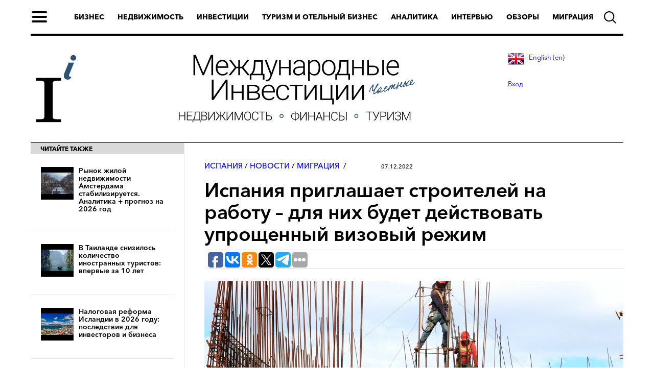

--- FILE ---
content_type: text/html; charset=utf-8
request_url: https://internationalinvestment.biz/spain/2967-ispaniya-priglashaet-stroitelej-na-rabotu-dlya-nih-budet-dejstvovat-uproshchennyj-vizovyj-rezhim.html
body_size: 16574
content:
<!DOCTYPE html>
<html>
<head prefix="og: https://ogp.me/ns#">
	<title>Испания приглашает строителей на работу – для них будет действовать упрощенный визовый режим</title>
<meta name="charset" content="utf-8">
<meta name="title" content="Испания приглашает строителей на работу – для них будет действовать упрощенный визовый режим">
<meta name="description" content="Список дефицитных профессий Испании расширился еще на 31 профессию - все они относятся к строительной сфере">
<meta name="keywords" content="испания дефицитные профессии, испания рабочая виза, кто может получить рабочую визу испании, рабочая виза испании правила, испания новости, испания визы новости, какие есть визы в испании, как попасть в испанию, можно ли устроиться строителем в испанию, кто может работать в испании">
<meta name="generator" content="DataLife Engine (https://dle-news.ru)">
<link rel="canonical" href="https://internationalinvestment.biz/spain/2967-ispaniya-priglashaet-stroitelej-na-rabotu-dlya-nih-budet-dejstvovat-uproshchennyj-vizovyj-rezhim.html">
<link rel="alternate" type="application/rss+xml" title="Международные инвестиции и аналитика – InternationalInvestment.biz​" href="https://internationalinvestment.biz/rss.xml">
<link rel="search" type="application/opensearchdescription+xml" title="Международные инвестиции и аналитика – InternationalInvestment.biz​" href="https://internationalinvestment.biz/index.php?do=opensearch">
<meta property="twitter:title" content="Испания приглашает строителей на работу – для них будет действовать упрощенный визовый режим">
<meta property="twitter:url" content="https://internationalinvestment.biz/spain/2967-ispaniya-priglashaet-stroitelej-na-rabotu-dlya-nih-budet-dejstvovat-uproshchennyj-vizovyj-rezhim.html">
<meta property="twitter:card" content="summary_large_image">
<meta property="twitter:image" content="https://internationalinvestment.biz/uploads/posts/2022-11/josue-isai-ramos-figueroa-qvbynmunj9a-unsplash.jpg">
<meta property="twitter:description" content="Фото: unsplash Испания собирается привлечь тысячи представителей строительных профессий из-за границы, сообщает испанское издание El Pais. Приглашение действует для работников из стран, не входящих в Евросоюз. Если иностранец заключит контракт с испанской компанией по профессии, подходящей под">
<meta property="og:type" content="article">
<meta property="og:site_name" content="Международные инвестиции и аналитика – InternationalInvestment.biz​">
<meta property="og:title" content="Испания приглашает строителей на работу – для них будет действовать упрощенный визовый режим">
<meta property="og:url" content="https://internationalinvestment.biz/spain/2967-ispaniya-priglashaet-stroitelej-na-rabotu-dlya-nih-budet-dejstvovat-uproshchennyj-vizovyj-rezhim.html">
<meta property="og:image" content="https://internationalinvestment.biz/uploads/posts/2022-11/josue-isai-ramos-figueroa-qvbynmunj9a-unsplash.jpg">
<meta property="og:description" content="Фото: unsplash Испания собирается привлечь тысячи представителей строительных профессий из-за границы, сообщает испанское издание El Pais. Приглашение действует для работников из стран, не входящих в Евросоюз. Если иностранец заключит контракт с испанской компанией по профессии, подходящей под">
<link rel="alternate" hreflang="x-default" href="https://internationalinvestment.biz/spain/2967-ispaniya-priglashaet-stroitelej-na-rabotu-dlya-nih-budet-dejstvovat-uproshchennyj-vizovyj-rezhim.html" />
<link rel="alternate" hreflang="ru" href="https://internationalinvestment.biz/spain/2967-ispaniya-priglashaet-stroitelej-na-rabotu-dlya-nih-budet-dejstvovat-uproshchennyj-vizovyj-rezhim.html" />
<link href="/engine/editor/jscripts/froala/fonts/font-awesome.css?v=e1175" rel="stylesheet" type="text/css">
<link href="/engine/editor/jscripts/froala/css/editor.css?v=e1175" rel="stylesheet" type="text/css">
<script src="/engine/classes/js/jquery3.js?v=e1175"></script>
<script src="/engine/classes/js/jqueryui3.js?v=e1175" defer></script>
<script src="/engine/classes/js/dle_js.js?v=e1175" defer></script>
<script src="/engine/skins/codemirror/js/code.js?v=e1175" defer></script>
<script src="/engine/editor/jscripts/froala/editor.js?v=e1175" defer></script>
<script src="/engine/editor/jscripts/froala/languages/ru.js?v=e1175" defer></script>
<script type="application/ld+json">{"@context":"https://schema.org","@graph":[{"@type":"BreadcrumbList","@context":"https://schema.org/","itemListElement":[{"@type":"ListItem","position":1,"item":{"@id":"https://internationalinvestment.biz/","name":"Сайт инвестиций"}},{"@type":"ListItem","position":2,"item":{"@id":"https://internationalinvestment.biz/spain/","name":"Испания"}},{"@type":"ListItem","position":3,"item":{"@id":"https://internationalinvestment.biz/spain/2967-ispaniya-priglashaet-stroitelej-na-rabotu-dlya-nih-budet-dejstvovat-uproshchennyj-vizovyj-rezhim.html","name":"Испания приглашает строителей на работу – для них будет действовать упрощенный визовый режим"}}]}]}</script>
    <meta name="yandex-verification" content="7ccbea9e3939b893" />
    <meta name="yandex-verification" content="0479d07d6706270e" />
    <meta name="google-site-verification" content="F7Sc5Ai3q6exYkG8nu67OqA6M6Va6-CE8uMlbrg1fMU" />
    <meta name='wmail-verification' content='139df4575f1a3c6ccfe5cccc8cf58e02' />
	<meta name="viewport" content="width=device-width,minimum-scale=1.0,maximum-scale=1.0,initial-scale=1.0">
	<link href="/templates/invest/css/engine.css" type="text/css" rel="stylesheet">
	<link href="/templates/invest/js/slick/slick.css" type="text/css" rel="stylesheet" media="all">
	<link href="/templates/invest/js/slick/slick-theme-main-page.css" type="text/css" rel="stylesheet" media="all">
	<link href="/templates/invest/js/slick/slick-theme-block-gallery.css" type="text/css" rel="stylesheet" media="all">
	<link href="/templates/invest/css/style.css?v12" type="text/css" rel="stylesheet">
	<link href="/templates/invest/css/style2.css?v007" type="text/css" rel="stylesheet">
	<link href="/templates/invest/css/article.css?v5" type="text/css" rel="stylesheet">
	<link href="/templates/invest/css/media.css?v04" type="text/css" rel="stylesheet">
    <link href="/templates/invest/board/style/style.css?v04" type="text/css" rel="stylesheet" />
<link rel="icon" href="/favicon.ico" type="image/x-icon">
<link rel="shortcut icon" href="/favicon.ico" type="image/x-icon">
<script type="text/javascript">!function(){var t=document.createElement("script");t.type="text/javascript",t.async=!0,t.src="https://vk.com/js/api/openapi.js?160",t.onload=function(){VK.Retargeting.Init("VK-RTRG-330319-bE21p"),VK.Retargeting.Hit()},document.head.appendChild(t)}();</script><noscript><img src="https://vk.com/rtrg?p=VK-RTRG-330319-bE21p" style="position:fixed; left:-999px;" alt=""/></noscript>
<!-- Yandex.RTB -->
<script>window.yaContextCb=window.yaContextCb||[]</script>
<script src="https://yandex.ru/ads/system/context.js" async></script>

<script src="https://shared.s3.unisender.ru/popups/popup.js"></script>
<script>
  window.popupForSubscriptionsForm("https://apig.unisender.com");
</script>
    
    </head>
<body class="not-front page-node">
    <!-- Rating@Mail.ru counter -->
<script type="text/javascript">
var _tmr = window._tmr || (window._tmr = []);
_tmr.push({id: "2947462", type: "pageView", start: (new Date()).getTime()});
(function (d, w, id) {
  if (d.getElementById(id)) return;
  var ts = d.createElement("script"); ts.type = "text/javascript"; ts.async = true; ts.id = id;
  ts.src = (d.location.protocol == "https:" ? "https:" : "http:") + "//top-fwz1.mail.ru/js/code.js";
  var f = function () {var s = d.getElementsByTagName("script")[0]; s.parentNode.insertBefore(ts, s);};
  if (w.opera == "[object Opera]") { d.addEventListener("DOMContentLoaded", f, false); } else { f(); }
})(document, window, "topmailru-code");
</script><noscript><div>
<img src="//top-fwz1.mail.ru/counter?id=2947462;js=na" style="border:0;position:absolute;left:-9999px;" alt="" />
</div></noscript>
<!-- //Rating@Mail.ru counter -->
<header>
    <div class="modal-menu">
  <div class="modal-menu-body">
    <div class="modal-head">
      <div class="modal-menu-close">
        <img src="/templates/invest/img/modal-menu-close-v0.1.svg" width="18" height="18" alt="Закрыть" title="Закрыть">
      </div>
      <div class="modal-menu-logo"><!-- modal-menu-logo.svg -->
        <a href="/"><img src="/templates/invest/img/logo_small_white.png" width="20" height="33" alt="InternationalInvestment.biz" title="InternationalInvestment.biz"></a>
      </div>
    </div>
    <div class="modal-content">
      <div class="modal-content-middle">
        <div class="col-left">
          <div class="name">Категории</div>
          <a class="href" href="/business/">Бизнес</a>
          <a class="href" href="/real-estate/">Недвижимость</a>
          <a class="href" href="/investments/">Инвестиции</a>
      	  <a class="href" href="/tourism/">Туризм и отельный бизнес</a>
          <a class="href" href="/analytics/">Аналитика</a>
          <a class="href" href="/research/">Исследования</a>
          <a class="href" href="/ratings/">Рейтинги</a>
          <a class="href" href="/investment-objects/">Инвестиционные объекты</a>
          <a class="href" href="/interview/">Интервью</a>
          <a class="href" href="/observers/">Обзоры</a>
	      <a class="href" href="/news/">Новости</a>
          <a class="href" href="/migration/">Миграция</a>
          <a class="href" href="/experts.html">Эксперты</a>
        </div>
        <div class="col-center">
          <div class="name">Страны</div>
          <a class="href" href="/austria/">Австрия</a>
          <a class="href" href="/albania/">Албания</a>
          <a class="href" href="/argentina/">Аргентина</a>
          <a class="href" href="/armenia/">Армения</a>
          <a class="href" href="/belarus/">Беларусь</a>
          <a class="href" href="/belgium/">Бельгия</a>
          <a class="href" href="/bulgaria/">Болгария</a>
          <a class="href" href="/bosnia/">Босния</a>
          <a class="href" href="/hungary/">Венгрия</a>
          <a class="href" href="/britannia/">Великобритания</a>
          <a class="href" href="/germany/">Германия</a>
          <a class="href" href="/greece/">Греция</a>
          <a class="href" href="/georgia/">Грузия</a>
          <a class="href" href="/denmark/">Дания</a>
          <a class="href" href="/egypt/">Египет</a>
          <a class="href" href="/israel/">Израиль</a>
          <a class="href" href="/spain/">Испания</a>
          <a class="href" href="/italy/">Италия</a>
          <a class="href" href="/ireland/">Ирландия</a>
          <a class="href" href="/iceland/">Исландия</a>
          <a class="href" href="/kazakkhstan/">Казахстан</a>
          <a class="href" href="/canada/">Канада</a>
          <a class="href" href="/cyprus/">Кипр</a>
          <a class="href" href="/china/">Китай</a>
          <a class="href" href="/latvia/">Латвия</a>
          <a class="href" href="/litva/">Литва</a>
        </div>
        <div class="col-right">
            <div class="name"><div style="height:11px"> </div></div>
          <a class="href" href="/norway/">Норвегия</a>
          <a class="href" href="/netherlands/">Нидерланды</a>
          <a class="href" href="/uae/">ОАЭ</a>
          <a class="href" href="/paraguay/">Парагвай</a>
          <a class="href" href="/poland/">Польша</a>
          <a class="href" href="/portugal/">Португалия</a>
          <a class="href" href="/russia/">Россия</a>
          <a class="href" href="/romania/">Румыния</a>
	  <a class="href" href="/serbia/">Сербия</a>
	  <a class="href" href="/singapur/">Сингапур</a>
          <a class="href" href="/slovakia/">Словакия</a>
          <a class="href" href="/slovenia/">Словения</a>
          <a class="href" href="/usa/">США</a>
          <a class="href" href="/thailand/">Таиланд</a>
          <a class="href" href="/turkey/">Турция</a>
          <a class="href" href="/uzbekistan/">Узбекистан</a>
	  <a class="href" href="/ukraine/">Украина</a>
          <a class="href" href="/finland/">Финляндия</a>
          <a class="href" href="/france/">Франция</a>
          <a class="href" href="/croatia/">Хорватия</a>
          <a class="href" href="/montenegro/">Черногория</a>
          <a class="href" href="/czech/">Чехия</a>
          <a class="href" href="/switzerland/">Швейцария</a>
          <a class="href" href="/sweden/">Швеция</a>
          <a class="href" href="/estonia/">Эстония</a>
          <a class="href" href="/japan/">Япония</a>
         </div>
      </div>
      <div class="modal-content-hash"><a href="/tags/недвижимость+Германия/">недвижимость Германия</a> <a href="/tags/инвестиции+Грузия/">инвестиции Грузия</a><a href="/tags/туризм+Испания">туризм Испания</a><a href="/tags/аналитика+недвижимость">аналитика недвижимость</a></div>
      <div class="modal-content-bottom">
      <!-- -->
      </div>
    </div>
  </div>
  <div class="modal-menu-footer">
    <div class="modal-menu-footer-content">
      <div class="social-block">
        <a href="https://www.facebook.com/internationalinvestmentbiz/" target="_blank" class="fb"></a>
        <a href="https://vk.com/internationalinvestmentbiz" target="_blank" class="vk"></a>
        <a href="https://t.me/internationalinvestment" target="_blank" class="telegram"></a>
        <a href="https://twitter.com/Internivestment" target="_blank" class="tw"></a>
      </div>
      <div class="copy">
        <a href="mailto:internationalinvestmentbiz@gmail.com" target="_blank">
        <img class="washa-logo-footer-content" src="/templates/invest/img/sotrudnichestvo.png" style="display:inline">
      </a>
      </div>
    </div>
  </div>
</div>

<div class="header-menu">

  <div class="header-menu-content">
    <div class="burger"><span></span></div>
    <ul class="block-links">
      <li><a class="pointlink" href="/business/">Бизнес</a></li>
      <li><a class="pointlink" href="/real-estate/">Недвижимость</a></li>
      <li><a class="pointlink" href="/investments/">Инвестиции</a></li>
      <li><a class="pointlink" href="/tourism/">Туризм и отельный бизнес</a></li>
      <li><a class="pointlink" href="/analytics/">Аналитика</a></li>
      <li><a class="pointlink" href="/interview/">Интервью</a></li>
	  <li><a class="pointlink" href="/observers/">Обзоры</a></li>
	<!--  <li><a class="pointlink" href="/news/">Новости</a></li> -->
      <li><a class="pointlink" href="/migration/">Миграция</a></li>
    </ul>
  </div>
  <div class="header-menu-content-mobile">
    <div class="burger"><span></span></div>
    <a class="mobile-logo" href="/">
        <img src="/templates/invest/img/mlogolong.png" width="152" alt="Международные инвестиции"  align="left">
    </a>
	<div class="mobile-lang">
	<!--    <a href="http://internationalinvestment.biz/en/" style="padding-right:6px"><img src="/engine/skins/flags/gb.png" alt="English" align="left"></a>&nbsp;&nbsp;<a href="http://internationalinvestment.biz/ru/"><img src="/engine/skins/flags/ru.png" alt="Русский" align="left"></a> -->
	<a href="https://internationalinvestment.biz/en/" style="padding-right:6px"><img src="/engine/skins/flags/gb.png" alt="English" align="left"></a>&nbsp;&nbsp;
<a href="https://internationalinvestment.biz/spain/2967-ispaniya-priglashaet-stroitelej-na-rabotu-dlya-nih-budet-dejstvovat-uproshchennyj-vizovyj-rezhim.html" style="padding-right:6px"><img src="/engine/skins/flags/ru.png" alt="Русский" align="left"></a>&nbsp;&nbsp;
	</div>

  </div>
  <div class="header-menu-search">
    <form action="" accept-charset="UTF-8" method="post">
      <input type="text" maxlength="128" name="story" placeholder="Введите слово для поиска" value="" title="">
      <input type="hidden" name="do" value="search">
      <input type="hidden" name="subaction" value="search">
      <input type="submit" name="submit" value="Найти">
    </form>
    <div class="menu-search-close"></div>
  </div>
  <div class="header-menu-search-open"></div>
  <!-- packages -->
  </div>
    <div class="under-menu">
        
      <div class="col-left">
        <a href="/">
          <span class="invest-pic-logo">
            <img src="/templates/invest/img/logo-sm1.png" alt="internationalinvestment.biz" title="internationalinvestment.biz" width="100" height="150">
          </span>
        </a>
      </div>
      
<div class="col-center">
<a href="/"><img class="investment-logo" src="/templates/invest/img/logo-bigrus.png" alt="internationalinvestment.biz" title="internationalinvestment.biz" width="462" height="150"></a>
</div>
<div class="col-right">
         
<a href="https://internationalinvestment.biz/en/">&nbsp;&nbsp; <img src="/engine/skins/flags/gb.png" alt="English" align="left"> English (en)</a><br>

         

	<div><a href="#" id="login_show">Вход</a></div>
    <div id="login_dialog">
        <form class="dropdown-form dot" method="post">
				<input placeholder="Ваш логин" type="text" name="login_name" id="login_name">
				<input placeholder="Пароль" type="password" name="login_password" id="login_password">
                <div style="float:left"></div><div style="float:right"><button class="btn ui-login" onclick="submit();" type="submit" title="Войти">Войти</button></div>
				<input name="login" type="hidden" id="login" value="submit">
        </form>
    </div>

</div>
	 <!--  <div class="col-right">
		<div class="social">
		  <a class="facebook" href="#" target="_blank" title="facebook"><span>facebook</span></a>
		  <a class="vkontakte" href="https://vk.com/club157021317" target="_blank" title="vkontakte"><span>vkontakte</span></a>
		  <a class="twitter" href="#" target="_blank" title="twitter"><span>twitter</span></a>
		  <a class="flipboard" href="#" target="_blank" title="flipboard"><span>flipboard</span></a>
		  <a class="telegram" href="#" target="_blank" title="telegram"><span>telegram</span></a>
		  <a class="rss" href="/rss.xml" target="_blank" title="rss"><span>rss</span></a>
		</div>
	  </div> -->
    </div>
</header>

<div class="content">
	<div class="panel-pane pane-page-content">
		<div class="pane-content">
            




                
			<div class="col-left">
                
                
				<div class="read-also">
					<div class="soc-seti"><div class="name">читайте также</div></div>
				
				<div class="read-also-block-href">
							<a class="href-material" href="https://internationalinvestment.biz/real-estate/6920-rynok-zhilja-amsterdama-stabiliziruetsja.html"><span class="img"><img src="/uploads/posts/2026-01/prinsengracht-amsterdam-netherlands.jpg" width="64" height="64" /></span><span class="text">Рынок жилой недвижимости Амстердама стабилизируется. Аналитика + прогноз на 2026 год</span></a>
		<a class="href-material" href="https://internationalinvestment.biz/tourism/6919-v-tailande-snizilos-kolichestvo-inostrannyh-turistov-vpervye-za-10-let.html"><span class="img"><img src="/uploads/posts/2026-01/khlong-sok-thailand.jpg" width="64" height="64" /></span><span class="text">В Таиланде снизилось количество иностранных туристов: впервые за 10 лет</span></a>
		<a class="href-material" href="https://internationalinvestment.biz/analytics/6903-nalogovaja-reforma-islandii-v-2026-godu.html"><span class="img"><img src="/uploads/posts/2026-01/iceland2.jpg" width="64" height="64" /></span><span class="text">Налоговая реформа Исландии в 2026 году: последствия для инвесторов и бизнеса</span></a>
		<a class="href-material" href="https://internationalinvestment.biz/business/6950-ajeroport-sheremetevo-ne-prinimaet-samolety.html"><span class="img"><img src="/uploads/posts/2026-01/airport-moscow.jpg" width="64" height="64" /></span><span class="text">Аэропорт Шереметьево не принимает самолеты</span></a>
		<a class="href-material" href="https://internationalinvestment.biz/business/6949-rost-cen-na-zoloto-i-platinu-ukrepil-rand-juar.html"><span class="img"><img src="/uploads/posts/2026-01/rand.jpg" width="64" height="64" /></span><span class="text">Рост цен на золото и платину укрепил ранд ЮАР</span></a>
		<a class="href-material" href="https://internationalinvestment.biz/news/6902-nalogovye-dohody-marokko-rastut.html"><span class="img"><img src="/uploads/posts/2026-01/tax2.jpg" width="64" height="64" /></span><span class="text">Налоговые доходы Марокко растут</span></a>


				</div><!-- /.read-also-block-href -->
				</div>
			</div><!-- /.col-left -->
  

		<div class="col-center">
  <div class="col-center-in">
    
	<div class="headline">
	  <div class="section-and-hashtag">
	    <a href="https://internationalinvestment.biz/spain/">Испания</a> / <a href="https://internationalinvestment.biz/news/">Новости</a> / <a href="https://internationalinvestment.biz/migration/">Миграция</a>  <span class="hashtag"></span><span class="date">07.12.2022</span>
	  </div>
      <h1>Испания приглашает строителей на работу – для них будет действовать упрощенный визовый режим</h1>
      <div data-mobile-view="true" data-share-size="30" data-like-text-enable="false" data-background-alpha="0.0" data-pid="1730067" data-mode="share" data-background-color="#ffffff" data-share-shape="round-rectangle" data-share-counter-size="12" data-icon-color="#ffffff" data-mobile-sn-ids="fb.vk.tw.ok.wh.vb.tm." data-text-color="#000000" data-buttons-color="#FFFFFF" data-counter-background-color="#ffffff" data-share-counter-type="separate" data-orientation="horizontal" data-following-enable="false" data-sn-ids="fb.vk.ok.tw.tm.gp." data-preview-mobile="false" data-selection-enable="true" data-exclude-show-more="false" data-share-style="1" data-counter-background-alpha="1.0" data-top-button="false" class="uptolike-buttons"></div>
    </div><!-- /.headline -->
	<div class="body-part-top js-mediator-article">
		<div class="body-page clearfix">
			<div style="text-align:center;"><!--dle_image_begin:https://internationalinvestment.biz/uploads/posts/2022-11/medium/josue-isai-ramos-figueroa-qvbynmunj9a-unsplash.jpg|--><img src="/uploads/posts/2022-11/medium/josue-isai-ramos-figueroa-qvbynmunj9a-unsplash.jpg" style="max-width:100%;" alt="Испания приглашает строителей на работу – для них будет действовать упрощенный визовый режим"><!--dle_image_end--></div><br><br><!--sizestart:2--><span style="font-size:10pt;"><!--/sizestart--><div style="text-align:right;">Фото: <a href="https://unsplash.com/photos/qvBYnMuNJ9A" target="_blank" rel="noopener external">unsplash</a></div><!--sizeend--></span><!--/sizeend--><br><br>Испания собирается привлечь тысячи представителей строительных профессий из-за границы, <a href="https://elpais.com/espana/2022-10-28/espana-contratara-en-el-extranjero-a-miles-de-carpinteros-electricistas-y-albaniles.html#:~:text=El%20argumentario%20oficial%20vincula%20el,crisis%20provocada%20por%20la%20pandemia" target="_blank" rel="noopener external">сообщает</a> испанское издание El Pais. Приглашение действует для работников из стран, не входящих в Евросоюз. Если иностранец заключит контракт с испанской компанией по профессии, подходящей под новый список, рабочая виза будет выдаваться в упрощенном порядке.<br><br>Всего в новый список вошла 31 профессия – все они относятся к дефицитным в Испании. Среди них сантехники, плотники, электрики, каменщики, штукатуры, операторы погрузчиков и другие специальности. Опыт и навыки нужно подтвердить документально.<br><br>В Испании высокий уровень безработицы среди местного населения. По стране он <a href="https://ru.tradingeconomics.com/spain/youth-unemployment-rate" target="_blank" rel="noopener external">достиг</a> 12,7%, а среди молодежи и вовсе превышает 32%. Тем не менее, власти отмечают, что привлечение дополнительного числа мигрантов необходимо для «достижения Плана по восстановлению экономики и смягчения кризиса, вызванного пандемией». <br><br>Система рабочих виз в Испании устроена так, чтобы отдавать приоритет гражданам, и только потом – иностранцам. К примеру, если иностранец хочет получить рабочее место в испанской компании, он сможет сделать это только в том случае, если среди граждан страны не нашлось подходящего кандидата. Для дефицитных профессий система упрощается – любой подходящий иностранец может получить работу наравне с испанцами. <br><br>По последним данным, дефицит рабочих на рынке составляет 246 000 мест. Если властям удастся привлечь хотя бы 62 000 трудовых мигрантов, ситуация на рынке труда стабилизируется. Однако это не сможет решить проблему безработицы среди местного населения – 32% безработных молодых специалистов имеют профессии, не связанные со строительством. Обеспечить такое количество новых рабочих мест страна не в состоянии. <br><br><i>Эксперты International Investment отмечают, что в этом году Испания не первый раз упрощает миграционное законодательство. В июле была проведена <a href="https://internationalinvestment.biz/migration/2665-v-ispanii-smjagchili-trebovanija-dlja-inostrannyh-rabotnikov.html">реформа по улучшению положения иностранных граждан</a>, которые находятся в Испании легально или без юридических документов. Одна из главных перемен коснулась тех, кто уже живет в Испании более 2 лет и работает от 6 месяцев. Теперь таким мигрантам разрешено записаться на учебные курсы для трудоустройства – им будут предлагаться вакансии в наиболее востребованных секторах по всей Испании. <br><br>Второе изменение - требование о заключении договора на год и полный рабочий день отменено. Теперь важен уровень зарплаты, который не должен быть ниже минимального уровня. <br><br>Также увеличен срок продления ВНЖ с правом на работу – с двух до четырех лет. Не нужно будет менять тип разрешения при обновлении резиденции, ликвидирована сложная и долгая процедура модификации. При первом же продлении вида на жительства заявителю можно работать и на себя, и по найму.</i><br><br>Другие новости Испании:<br><br><a href="https://internationalinvestment.biz/migration/2665-v-ispanii-smjagchili-trebovanija-dlja-inostrannyh-rabotnikov.html">В Испании смягчили требования для иностранных работников</a><br><br><a href="https://internationalinvestment.biz/real-estate/2880-nedvizhimost-v-ispanii-v-gorodah-prodazhi-rastut-v-sele-snizhajutsja-pervichnyj-rynok-padaet.html">Недвижимость в Испании: в городах продажи растут, в селе снижаются, первичный рынок падает</a>

		</div><!-- /. -->


<script type="text/javascript">(function(w,doc) {
if (!w.__utlWdgt ) {
    w.__utlWdgt = true;
    var d = doc, s = d.createElement('script'), g = 'getElementsByTagName';
    s.type = 'text/javascript'; s.charset='UTF-8'; s.async = true;
    s.src = ('https:' == w.location.protocol ? 'https' : 'http')  + '://w.uptolike.com/widgets/v1/uptolike.js';
    var h=d[g]('body')[0];
    h.appendChild(s);
}})(window,document);
</script>
<!-- <a href="https://www.facebook.com/sharer.php?u=https://internationalinvestment.biz/spain/2967-ispaniya-priglashaet-stroitelej-na-rabotu-dlya-nih-budet-dejstvovat-uproshchennyj-vizovyj-rezhim.html" class="btn-facebook" target="_blank"><i class="fa fa-thumbs-o-up" aria-hidden="true"></i> Поделиться в Facebook</a> -->

    
    </div><!-- /.body-part-top js-mediator-article -->

  </div><!-- /.col-center-in -->
</div><!-- /.col-center -->
<div id="dle-ajax-comments"></div>
<form  method="post" name="dle-comments-form" id="dle-comments-form" >
		<input type="hidden" name="subaction" value="addcomment">
		<input type="hidden" name="post_id" id="post_id" value="2967"><input type="hidden" name="user_hash" value="d43a0acc973eceab2d60e8be76195f18a914e59a"></form>



                



	   </div><!-- /.pane-content -->
   </div><!-- /.panel-pane pane-page-content -->
</div><!-- /.content -->

<footer>

  <div class="footer-bottom">
    <div class="footer-bottom-content">
      <div style="float:left; padding-right:15px; margin-right:15px; border-right: 1px solid #ffffff;">
      <span style="color:white; font-size:11px">По вопросам сотрудничества пишите:</span><br><a href="mailto:internationalinvestmentbiz@gmail.com" target="_blank" style="color:white; font-size:11px">internationalinvestmentbiz@gmail.com
        <!-- <img class="washa-logo-footer-content" src="/templates/invest/img/sotrudnichestvo.png" style="display:inline"> -->
      </a>
        </div>
        <div style="float:left; padding-right:15px; margin-right:15px; border-right: 1px solid #ffffff;"><a href="/o-nas.html" style="color:white; font-size:13px">О нас</a> <!-- | <a href="#" style="color:white; font-size:13px" id="login_show">Вход</a> --><br><a href="/research/" style="color:white; font-size:13px">Исследования</a> | <a href="/ratings/" style="color:white; font-size:13px">Рейтинги</a> | <a href="/investment-objects/" style="color:white; font-size:13px">Инвестиционные объекты</a> | <a href="/experts/" style="color:white; font-size:13px">Эксперты</a></div>
        <div style="float:left;padding-top:7px;">
<!-- Yandex.Metrika informer -->
<a href="https://metrika.yandex.ru/stat/?id=51465680&amp;from=informer" target="_blank" rel="nofollow">
    <img src="https://metrika-informer.com/informer/51465680/3_1_FFFFFFFF_EFEFEFFF_0_pageviews"
         style="width:88px; height:31px; border:0;"
         alt="Яндекс.Метрика"
         title="Яндекс.Метрика: данные за сегодня (просмотры, визиты и уникальные посетители)"
        class="ym-advanced-informer" data-cid="51465680" data-lang="ru"/>
</a>
<!-- /Yandex.Metrika informer -->
<!-- Yandex.Metrika counter -->
<script type="text/javascript">
    (function(m,e,t,r,i,k,a){
        m[i]=m[i]||function(){(m[i].a=m[i].a||[]).push(arguments)};
        m[i].l=1*new Date();
        for (var j = 0; j < document.scripts.length; j++) {if (document.scripts[j].src === r) { return; }}
        k=e.createElement(t),a=e.getElementsByTagName(t)[0],k.async=1,k.src=r,a.parentNode.insertBefore(k,a)
    })(window, document,'script','https://mc.webvisor.org/metrika/tag_ww.js', 'ym');

    ym(51465680, 'init', {clickmap:true, accurateTrackBounce:true, trackLinks:true});
</script>
<noscript><div><img src="https://mc.yandex.ru/watch/51465680" style="position:absolute; left:-9999px;" alt="" /></div></noscript>
<!-- /Yandex.Metrika counter --></div>
      <div class="social-block">
        <a href="https://vk.com/internationalinvestmentbiz" target="_blank" class="vk"></a>
        <a href="https://t.me/internationalinvestment" target="_blank" class="telegram"></a>
        <a href="https://dzen.ru/internationalinvestment" target="_blank" class="dzen"></a>
        <!-- <a href="https://plus.google.com/u/0/102893412078124945164" target="_blank" class="gplus"></a>
        <a href="https://twitter.com/Internivestment" target="_blank" class="tw"></a> -->
      </div>

      <div class="separator"></div>

		  <div class="acmg-button-footer">
			
		  </div><!-- /.acmg-button-footer -->
      </div>
    </div>
  </div>
</footer>

	<script>
<!--
var dle_root       = '/';
var dle_admin      = '';
var dle_login_hash = 'd43a0acc973eceab2d60e8be76195f18a914e59a';
var dle_group      = 5;
var dle_skin       = 'invest';
var dle_wysiwyg    = '1';
var quick_wysiwyg  = '0';
var dle_min_search = '4';
var dle_act_lang   = ["Да", "Нет", "Ввод", "Отмена", "Сохранить", "Удалить", "Загрузка. Пожалуйста, подождите..."];
var menu_short     = 'Быстрое редактирование';
var menu_full      = 'Полное редактирование';
var menu_profile   = 'Просмотр профиля';
var menu_send      = 'Отправить сообщение';
var menu_uedit     = 'Админцентр';
var dle_info       = 'Информация';
var dle_confirm    = 'Подтверждение';
var dle_prompt     = 'Ввод информации';
var dle_req_field  = ["Заполните поле с именем", "Заполните поле с сообщением", "Заполните поле с темой сообщения"];
var dle_del_agree  = 'Вы действительно хотите удалить? Данное действие невозможно будет отменить';
var dle_spam_agree = 'Вы действительно хотите отметить пользователя как спамера? Это приведёт к удалению всех его комментариев';
var dle_c_title    = 'Отправка жалобы';
var dle_complaint  = 'Укажите текст Вашей жалобы для администрации:';
var dle_mail       = 'Ваш e-mail:';
var dle_big_text   = 'Выделен слишком большой участок текста.';
var dle_orfo_title = 'Укажите комментарий для администрации к найденной ошибке на странице:';
var dle_p_send     = 'Отправить';
var dle_p_send_ok  = 'Уведомление успешно отправлено';
var dle_save_ok    = 'Изменения успешно сохранены. Обновить страницу?';
var dle_reply_title= 'Ответ на комментарий';
var dle_tree_comm  = '0';
var dle_del_news   = 'Удалить статью';
var dle_sub_agree  = 'Вы действительно хотите подписаться на комментарии к данной публикации?';
var dle_captcha_type  = '0';
var dle_share_interesting  = ["Поделиться ссылкой на выделенный текст", "Twitter", "Facebook", "Вконтакте", "Прямая ссылка:", "Нажмите правой клавишей мыши и выберите «Копировать ссылку»"];
var DLEPlayerLang     = {prev: 'Предыдущий',next: 'Следующий',play: 'Воспроизвести',pause: 'Пауза',mute: 'Выключить звук', unmute: 'Включить звук', settings: 'Настройки', enterFullscreen: 'На полный экран', exitFullscreen: 'Выключить полноэкранный режим', speed: 'Скорость', normal: 'Обычная', quality: 'Качество', pip: 'Режим PiP'};
var allow_dle_delete_news   = false;
var dle_search_delay   = false;
var dle_search_value   = '';
jQuery(function($){

      $('#comments').froalaEditor({
        dle_root: dle_root,
        dle_upload_area : "comments",
        dle_upload_user : "",
        dle_upload_news : "0",
        width: '100%',
        height: '220',
        language: 'ru',

		htmlAllowedTags: ['div', 'span', 'p', 'br', 'strong', 'em', 'ul', 'li', 'ol', 'b', 'u', 'i', 's', 'a', 'img', 'hr'],
		htmlAllowedAttrs: ['class', 'href', 'alt', 'src', 'style', 'target'],
		pastePlain: true,
        imagePaste: false,
        listAdvancedTypes: false,
        imageUpload: false,
		videoInsertButtons: ['videoBack', '|', 'videoByURL'],
		quickInsertEnabled: false,

        toolbarButtonsXS: ['bold', 'italic', 'underline', 'strikeThrough', '|', 'align', 'formatOL', 'formatUL', '|', 'insertLink', 'dleleech', 'emoticons', '|', 'dlehide', 'dlequote', 'dlespoiler'],

        toolbarButtonsSM: ['bold', 'italic', 'underline', 'strikeThrough', '|', 'align', 'formatOL', 'formatUL', '|', 'insertLink', 'dleleech', 'emoticons', '|', 'dlehide', 'dlequote', 'dlespoiler'],

        toolbarButtonsMD: ['bold', 'italic', 'underline', 'strikeThrough', '|', 'align', 'formatOL', 'formatUL', '|', 'insertLink', 'dleleech', 'emoticons', '|', 'dlehide', 'dlequote', 'dlespoiler'],

        toolbarButtons: ['bold', 'italic', 'underline', 'strikeThrough', '|', 'align', 'formatOL', 'formatUL', '|', 'insertLink', 'dleleech', 'emoticons', '|', 'dlehide', 'dlequote', 'dlespoiler']

      }).on('froalaEditor.image.inserted froalaEditor.image.replaced', function (e, editor, $img, response) {

			if( response ) {

			    response = JSON.parse(response);

			    $img.removeAttr("data-returnbox").removeAttr("data-success").removeAttr("data-xfvalue").removeAttr("data-flink");

				if(response.flink) {
				  if($img.parent().hasClass("highslide")) {

					$img.parent().attr('href', response.flink);

				  } else {

					$img.wrap( '<a href="'+response.flink+'" class="highslide"></a>' );

				  }
				}

			}

		});

$('#dle-comments-form').submit(function() {
	doAddComments();
	return false;
});
FastSearch();
});
//-->
</script>
	<script type="text/javascript" src="/templates/invest/js/slick/slick.min.js"></script>
	<script type="text/javascript" src="/templates/invest/js/lib.js?v5"></script>
    <script type="text/javascript" src="/engine/ajax/board/board.js?v1"></script>


<style>
/* Sipaj: для Gallery */
/* GALLERY */
p.error { width: 550px; margin: 50px auto; font-size: 14px; }
#imagewall { width: 99%; margin: 0 auto; text-align: left; line-height: 0; font-size: 0; display:table-row; }
#imagewall img { margin: 1px; float: left; border: none; }
.edit_img_wall { height:170px; float: left; line-height: 10px; font-size: 8px; text-align: center; }
.delete_img_wall { height:170px; margin: 1px; float: left; line-height: 10px; font-size: 8px; text-align: center; }
#footer { margin-top: 25px; font-family: 'Trebuchet MS', Arial, Helvetica, sans-serif; font-size: 11px; font-style: italic; }
#footer, #footer a { text-decoration: none; color: ; }
/* LIGHTBOX */
#lbOverlay { position: fixed; 	z-index: 9999; 	left: 0; top: 0; width: 100%; 	height: 100%; 	background-color: #000; 	cursor: pointer; }
#lbCenter, #lbBottomContainer { position: absolute; z-index: 9999; overflow: hidden; background-color: #fff; }
.lbLoading { background: #fff url('/templates/invest/img/loading.gif') no-repeat center; }
#lbImage { position: absolute; 	left: 0; top: 0; border: 10px solid #fff; 	background-repeat: no-repeat; }
#lbPrevLink, #lbNextLink { display: block; 	position: absolute; top: 0; width: 50%; outline: none; }
#lbPrevLink { left: 0; }
#lbPrevLink:hover { background: transparent url('/templates/invest/img/prevlabel.gif') no-repeat 0 15%; }
#lbNextLink { right: 0; }
#lbNextLink:hover { background: transparent url('/templates/invest/img/nextlabel.gif') no-repeat 100% 15%; }
#lbBottom { font-family: Verdana, Arial, Geneva, Helvetica, sans-serif; font-size: 10px; color: #666; line-height: 1.4em; text-align: left; border: 10px solid #fff; 	border-top-style: none; }
#lbCloseLink { display: block; float: right; 	width: 66px; 	height: 22px; 	background: transparent url('/templates/invest/img/closelabel.gif') no-repeat center; 	margin: 5px 0; 	outline: none; }
#lbCaption, #lbNumber { margin-right: 71px; }
#lbCaption { font-weight: bold; }
.front .content .col-center .col-center-in .accordion ul,
.page-node .content .col-center .col-center-in .accordion ul {
  list-style: none;
  padding: 0;
    margin: 0;
  border: 0;
}
.front .content .col-center .col-center-in .accordion ul .inner,
.page-node .content .col-center .col-center-in .accordion ul .inner {
  padding-left: 1em;
  overflow: hidden;
  display: none;
}
.front .content .col-center .col-center-in .accordion ul .inner.show,
.page-node .content .col-center .col-center-in .accordion ul .inner.show {
  /*display: block;*/
}
.front .content .col-center .col-center-in .accordion ul li,
.page-node .content .col-center .col-center-in .accordion ul li {
  margin: .5em 0;
    list-style: none;
    position: inherit;
    border:0;
    padding:0;
}
.page-node .content .col-center .col-center-in .accordion ul li:before {
    content: "";
}
.front .content .col-center .col-center-in .accordion ul li a.acc_toggle,
.page-node .content .col-center .col-center-in .accordion ul li a.acc_toggle {
  width: 100%;
  display: block;
  background: rgba(8, 82, 148, 0.78);
  color: #fefefe;
  padding: .75em;
  border-radius: 0.15em;
  transition: background .3s ease;
}
.front .content .col-center .col-center-in .accordion ul li a.acc_toggle:hover,
.page-node .content .col-center .col-center-in .accordion ul li a.acc_toggle:hover {
  background: rgba(8, 82, 148, 0.9);
}
.front .drum h1 {
line-height: 1.3em;
}
</style>
    <script type="text/javascript" src="/templates/invest/js/gallery-slimbox/slimbox.js?v1"></script>
	<script>
$('.acc_toggle').click(function(e) {
  	e.preventDefault();
  
    var $this = $(this);
  
    if ($this.next().hasClass('show')) {
        $this.next().removeClass('show');
        $this.next().slideUp(350);
    } else {
        $this.parent().parent().find('li .inner').removeClass('show');
        $this.parent().parent().find('li .inner').slideUp(350);
        $this.next().toggleClass('show');
        $this.next().slideToggle(350);
    }
});
//    <!-- Google Map -->
            // When the window has finished loading create our google map below
//            google.maps.event.addDomListener(window, 'load', init);
        
      var map;
	function initMap() {
        var uluru = {lat: 41.5556044, lng: 41.5700469};
        var map = new google.maps.Map(document.getElementById('map_gold'), {
          zoom: 16,
          center: uluru,
		  mapTypeId: 'satellite'
        });
        var marker = new google.maps.Marker({
          position: uluru,
          map: map,
		  title: 'Вилла Золотое руно'
        });
      }
	</script>
<script src="https://maps.googleapis.com/maps/api/js?key=AIzaSyChzhLPF4g672KmwbTj2V2HaddnPyrjUhU&callback=initMap" async defer></script>
<style>
#map_gold {
	width: 100%;
	height: 400px;
	position: unset;
}
</style>


<style>.async-hide { opacity: 0 !important} </style>
<script>(function(a,s,y,n,c,h,i,d,e){s.className+=' '+y;h.start=1*new Date;
h.end=i=function(){s.className=s.className.replace(RegExp(' ?'+y),'')};
(a[n]=a[n]||[]).hide=h;setTimeout(function(){i();h.end=null},c);h.timeout=c;
})(window,document.documentElement,'async-hide','dataLayer',4000,
{'GTM-MMHL4X6':true});</script>
<script>
  (function(i,s,o,g,r,a,m){i['GoogleAnalyticsObject']=r;i[r]=i[r]||function(){
  (i[r].q=i[r].q||[]).push(arguments)},i[r].l=1*new Date();a=s.createElement(o),
  m=s.getElementsByTagName(o)[0];a.async=1;a.src=g;m.parentNode.insertBefore(a,m)
  })(window,document,'script','https://www.google-analytics.com/analytics.js','ga');
  ga('create', 'UA-110505841-1', 'auto');
  ga('require', 'GTM-MMHL4X6');
  ga('send', 'pageview');
</script>
<!-- Top100 (Kraken) Counter -->
<script>
    (function (w, d, c) {
    (w[c] = w[c] || []).push(function() {
        var options = {
            project: 4518923,
            attributes_dataset: [ "your-attribute" ],
            trackHashes: true,
            user_id: null,
        };
        try {
            w.top100Counter = new top100(options);
        } catch(e) { }
    });
    var n = d.getElementsByTagName("script")[0],
    s = d.createElement("script"),
    f = function () { n.parentNode.insertBefore(s, n); };
    s.type = "text/javascript";
    s.async = true;
    s.src =
    (d.location.protocol == "https:" ? "https:" : "http:") +
    "//st.top100.ru/top100/top100.js";

    if (w.opera == "[object Opera]") {
    d.addEventListener("DOMContentLoaded", f, false);
} else { f(); }
})(window, document, "_top100q");
</script>
<noscript>
  <img src="//counter.rambler.ru/top100.cnt?pid=4518923" alt="Топ-100" />
</noscript>
<!-- END Top100 (Kraken) Counter -->
<!-- Rating@Mail.ru counter -->
<script type="text/javascript">
var _tmr = window._tmr || (window._tmr = []);
_tmr.push({id: "2947462", type: "pageView", start: (new Date()).getTime()});
(function (d, w, id) {
  if (d.getElementById(id)) return;
  var ts = d.createElement("script"); ts.type = "text/javascript"; ts.async = true; ts.id = id;
  ts.src = "https://top-fwz1.mail.ru/js/code.js";
  var f = function () {var s = d.getElementsByTagName("script")[0]; s.parentNode.insertBefore(ts, s);};
  if (w.opera == "[object Opera]") { d.addEventListener("DOMContentLoaded", f, false); } else { f(); }
})(document, window, "topmailru-code");
</script><noscript><div>
<img src="https://top-fwz1.mail.ru/counter?id=2947462;js=na" style="border:0;position:absolute;left:-9999px;" alt="Top.Mail.Ru" />
</div></noscript>
<!-- //Rating@Mail.ru counter -->
<!-- script>
var abc = new XMLHttpRequest();
var microtime = Date.now();
var abcbody = "t="+microtime+"&w="+screen.width+"&h="+ screen.height+"&cw="+document.documentElement.clientWidth+"&ch="+document.documentElement.clientHeight;
abc.open("POST", "/protect175/8.php", true);
abc.setRequestHeader("Content-Type", "application/x-www-form-urlencoded");
abc.send(abcbody);
</script -->
<!--    <div id="unisender-subscribe-form" data-url="https://cp.unisender.com/ru/v5/subscribe-form/view/6wqsbbuq7rd5picmskabpforxj9ug7wkyquge4pe" data-settings="6jsff7ipm7f1utj9xfw6hhto9d36nt6n6qfn7pyf5yiuu7dnmoqgo" style="display: none"></div> -->
</body>
</html>
<!-- DataLife Engine Copyright SoftNews Media Group (http://dle-news.ru) -->


--- FILE ---
content_type: text/css
request_url: https://internationalinvestment.biz/templates/invest/css/style.css?v12
body_size: 93272
content:
*, *:before, *:after {
  margin: 0;
  padding: 0;
  -webkit-box-sizing: border-box;
  -moz-box-sizing: border-box;
  box-sizing: border-box;
}
/*
@font-face {
	font-family: "BaseFont";
	@import url('https://fonts.googleapis.com/css?family=Roboto:500&subset=cyrillic,cyrillic-ext');
	font-weight: normal;
	font-style: normal;
}
*/
@font-face {
  font-family: "BaseFont";
  src: url("fonts/AvenirNextCyr-Regular.eot");
  src: url("fonts/AvenirNextCyr-Regular.eot?#iefix") format("embedded-opentype"), url("fonts/AvenirNextCyr-Regular.woff") format("woff"), url("fonts/AvenirNextCyr-Regular.ttf") format("truetype"), url("fonts/AvenirNextCyr-Regular.svg#JournalRegular") format("svg");
  font-weight: normal;
  font-style: normal;
}
@font-face {
  font-family: "BaseFontBold";
  src: url("fonts/AvenirNextCyr-Bold.eot");
  src: url("fonts/AvenirNextCyr-Bold.eot?#iefix") format("embedded-opentype"), url("fonts/AvenirNextCyr-Bold.woff") format("woff"), url("fonts/AvenirNextCyr-Bold.ttf") format("truetype"), url("fonts/AvenirNextCyr-Bold.svg#JournalRegular") format("svg");
  font-weight: normal;
  font-style: normal;
}
@font-face {
  font-family: "BaseFontMedium";
  src: url("fonts/AvenirNextCyr-Medium.eot");
  src: url("fonts/AvenirNextCyr-Medium.eot?#iefix") format("embedded-opentype"), url("fonts/AvenirNextCyr-Medium.woff") format("woff"), url("fonts/AvenirNextCyr-Medium.ttf") format("truetype"), url("fonts/AvenirNextCyr-Medium.svg#JournalRegular") format("svg");
  font-weight: normal;
  font-style: normal;
}
@font-face {
  font-family: "BaseFontDemi";
  src: url("fonts/AvenirNextCyr-Demi.eot");
  src: url("fonts/AvenirNextCyr-Demi.eot?#iefix") format("embedded-opentype"), url("fonts/AvenirNextCyr-Demi.woff") format("woff"), url("fonts/AvenirNextCyr-Demi.ttf") format("truetype"), url("fonts/AvenirNextCyr-Demi.svg#JournalRegular") format("svg");
  font-weight: normal;
  font-style: normal;
}
@font-face {
  font-family: "GothamProMedium";
  src: url("fonts/GothamPro-Medium.eot");
  src: url("fonts/GothamPro-Medium.eot?#iefix") format("embedded-opentype"), url("fonts/GothamPro-Medium.woff") format("woff"), url("fonts/GothamPro-Medium.ttf") format("truetype"), url("fonts/GothamPro-Medium.svg#JournalRegular") format("svg");
  font-weight: normal;
  font-style: normal;
}

body {
  font: normal 18px/26px BaseFont, Arial, serif;
  -webkit-font-smoothing: antialiased;
  -moz-font-smoothing: antialiased;
  -o-font-smoothing: antialiased;
  -webkit-overflow-scrolling: touch;
}

img {
  border: 0;
  display: block;
}

a.highslide img {
  border: 0;
  display: block;
  padding: 4px;
}

a {
  text-decoration: none;
}
a:hover {
  text-decoration: underline;
}

tbody {
  border-top: 0 solid #ccc;
}

.in-stat-acmedia {
  position: absolute;
  height: 0;
  overflow: hidden;
}

.fake-body {
  position: absolute;
  width: 100%;
  height: 0;
  z-index: -1;
}

.top-bn > div,
.center-bn > div {
  max-width: 1200px;
  margin: 0 auto;
  overflow: hidden;
}

header,
.content,
.footer-top-content,
.footer-bottom-content,
.under-header {
  max-width: 1200px;
  margin: 0 auto;
  padding: 0 20px;
}

header,
.content {
  background-color: #fff;
}

.burger {
  display: block;
  width: 30px;
  height: 22px;
  position: relative;
  top: -6px;
  left: 2px;
  float: left;
  cursor: pointer;
  margin-right: 55px;
  z-index: 1;
}
.burger span {
  position: absolute;
  width: 100%;
  left: 0;
  top: 9px;
  border-top: 2px solid #000;
  border-bottom: 2px solid #000;
  border-radius: 2px;
}
.burger:before {
  content: '';
  display: block;
  position: absolute;
  width: 100%;
  left: 0;
  top: 0;
  border-top: 2px solid #000;
  border-bottom: 2px solid #000;
  border-radius: 2px;
}
.burger:after {
  content: '';
  display: block;
  position: absolute;
  width: 100%;
  left: 0;
  bottom: 0;
  border-top: 2px solid #000;
  border-bottom: 2px solid #000;
  border-radius: 2px;
}

.mobile-logo {
  position: absolute;
  width: 152px;
  top: 17px;
  left: 46px;
  z-index: 1;
/*  text-transform: uppercase;
  font-family: BaseFontBold, Arial, serif;
  font-size: 20px; */
}
.mobile-logo img {
  width: 100%;
  height: auto;
}

.mobile-lang {
	position: absolute;
	height: auto;
	top:13px;
	padding-left:220px;
}

.header-menu-content-mobile {
  display: none;
  height: 22px;
}

.modal-menu-open {
  overflow: hidden;
}
.modal-menu-open .modal-menu {
  z-index: 15000;
  opacity: 1;
  display: block;
}
.modal-menu-open header .header-menu.fix {
  z-index: 100;
}

.open-read-also-for-mobile {
  overflow: hidden;
}

.show-read-also-for-mobile {
  display: none;
}

.modal-menu {
  position: fixed;
  display: none;
  width: 100%;
  height: 100%;
  top: 0;
  left: 0;
  z-index: -1;
  opacity: 0;
  background-color: #1A1A1A;
  color: #fff;
  outline: 0;
  overflow-x: hidden;
  overflow-y: auto;
  -webkit-overflow-scrolling: touch;
}
.modal-menu .modal-menu-body {
  position: relative;
  max-width: 1200px;
  margin: 0 auto;
  padding: 0 20px;
  font-family: BaseFontBold, Arial, serif;
}
.modal-menu .modal-menu-top-news {
  display: none;
  position: relative;
  font-family: BaseFontDemi, Arial, serif;
  color: #fff;
  font-size: 18px;
  line-height: 22px;
}
.modal-menu .modal-menu-top-news img {
  width: 100%;
  height: auto;
}
.modal-menu .modal-menu-top-news span {
  display: block;
  position: absolute;
  width: 100%;
  bottom: 0;
  padding: 3% 5%;
  background-color: rgba(0, 0, 0, 0.6);
}
.modal-menu .modal-head {
  padding: 25px 0;
  border-bottom: 4px solid #333;
  margin-bottom: 54px;
}
.modal-menu .modal-head .modal-menu-close,
.modal-menu .modal-head .modal-menu-logo {
  float: left;
}
.modal-menu .modal-head .modal-menu-logo img {
/*  width: 132px; */
  height: 33px;
}
.modal-menu .modal-head .modal-menu-close img {
  width: 24px;
  height: 24px;
}
.modal-menu .modal-head .modal-menu-close {
  cursor: pointer;
  padding-top: 6px;
  padding-left: 7px;
  padding-right: 22px;
}
.modal-menu .modal-head:after {
  content: '';
  display: block;
  clear: both;
}
.modal-menu .modal-content {
  padding-bottom: 58px;
}
.modal-menu .modal-content .modal-content-middle,
.modal-menu .modal-content .modal-content-bottom {
  padding-bottom: 35px;
  margin-bottom: 49px;
  border-bottom: 2px solid #333;
}
.modal-menu .modal-content .modal-content-middle .name,
.modal-menu .modal-content .modal-content-bottom .name {
  font-size: 15px;
  line-height: 11px;
  color: #ff0800;
  text-transform: uppercase;
  padding-left: 5.6%;
  padding-bottom: 26px;
  margin-bottom: 32px;
  border-bottom: 2px solid #333;
}
.modal-menu .modal-content .modal-content-middle .href,
.modal-menu .modal-content .modal-content-bottom .href {
  display: block;
  padding: 15px 11% 15px 5.6%;
  border-bottom: 1px solid #333;
  background: url("../img/modal-href-arrow.svg") no-repeat;
  background-position: 94.4% center;
  background-size: 11px 17px;
  font-size: 18px;
  line-height: 22px;
  text-transform: uppercase;
  color: #fff;
}
.modal-menu .modal-content .modal-content-middle .href.forbes-life:after,
.modal-menu .modal-content .modal-content-middle .href.forbes-woman:after,
.modal-menu .modal-content .modal-content-bottom .href.forbes-life:after,
.modal-menu .modal-content .modal-content-bottom .href.forbes-woman:after {
  display: block;
  text-indent: -10000px;
}
.modal-menu .modal-content .modal-content-middle .href.forbes-life:after,
.modal-menu .modal-content .modal-content-bottom .href.forbes-life:after {
  content: 'Forbes Life';
  background: url("../img/modal-forbes-life-v0.3.svg") no-repeat;
  background-size: contain;
  line-height: 17px;
}
.modal-menu .modal-content .modal-content-middle .href.forbes-woman:after,
.modal-menu .modal-content .modal-content-bottom .href.forbes-woman:after {
  content: 'Forbes Woman';
  background: url("../img/modal-forbes-woman.svg") no-repeat;
  background-size: contain;
  line-height: 18px;
}
.modal-menu .modal-content .modal-content-middle .href.brand-voice:after,
.modal-menu .modal-content .modal-content-bottom .href.brand-voice:after {
  content: '';
  display: inline-block;
  width: 102px;
  height: 13px;
  margin-left: 3px;
  background: url("../img/modal-brand-voice.png") no-repeat;
}
.modal-menu .modal-content .modal-content-middle .href:last-child,
.modal-menu .modal-content .modal-content-bottom .href:last-child {
  border-bottom: 0;
}
.modal-menu .modal-content .modal-content-middle:after,
.modal-menu .modal-content .modal-content-bottom:after {
  content: '';
  display: block;
  clear: both;
}
.modal-menu .modal-content .modal-content-middle + .modal-content-hash {
  margin-top: -34px;
}
.modal-menu .modal-content .modal-content-hash {
  padding: 15px 1.7% 27px;
  border-bottom: 2px solid #333;
  margin-bottom: 49px;
}
.modal-menu .modal-content .modal-content-hash a {
  display: inline-block;
  text-transform: uppercase;
  color: #FF0000;
  font-size: 15px;
  line-height: 15px;
  margin-right: .9rem;
}
.modal-menu .modal-content .modal-content-hash a:last-child {
  margin-right: 0;
}
.modal-menu .modal-content .modal-content-bottom {
  border-bottom: 0;
  margin-bottom: 0;
  padding-bottom: 0;
}
.modal-menu .modal-content .modal-content-bottom .modal-subscription-magazine {
  color: #B0B0B0;
  line-height: 18px;
  text-align: center;
}
.modal-menu .modal-content .modal-content-bottom .modal-subscription-magazine img {
  float: left;
  width: 30.23%;
  height: auto;
  margin-bottom: 18px;
}
.modal-menu .modal-content .modal-content-bottom .modal-subscription-magazine img:nth-of-type(2) {
  margin: 0 3.6%;
}
.modal-menu .modal-content .modal-content-bottom .modal-subscription-magazine:after {
  content: '';
  display: block;
  clear: both;
}
.modal-menu .modal-content .col-left,
.modal-menu .modal-content .col-center,
.modal-menu .modal-content .col-right {
  float: left;
  width: 30.8%;
}
.modal-menu .modal-content .col-left {
  margin-right: 3.7%;
}
.modal-menu .modal-content .col-center {
  margin-right: 3.7%;
}
.modal-menu .modal-menu-footer {
  height: 90px;
  background-color: #000;
}
.modal-menu .modal-menu-footer .modal-menu-footer-content {
  max-width: 1200px;
  margin: 0 auto;
  position: relative;
  padding: 33px 20px 0 20px;
}
.modal-menu .modal-menu-footer .modal-menu-footer-content .social-block {
  float: right;
  position: relative;
  top: -3px;
}
.modal-menu .modal-menu-footer .modal-menu-footer-content .social-block a {
  display: block;
  position: relative;
  float: left;
  width: 31px;
  height: 32px;
  margin-right: 24px;
  -webkit-transition: opacity 0.3s;
  transition: opacity 0.3s;
}
.modal-menu .modal-menu-footer .modal-menu-footer-content .social-block a:hover {
  opacity: .7;
}
.modal-menu .modal-menu-footer .modal-menu-footer-content .social-block .telegram {
  width: 32px;
  background: url("../img/telegram32b.png") 0 0 no-repeat;
  background-size: contain;
}
.modal-menu .modal-menu-footer .modal-menu-footer-content .social-block .vk {
  width: 32px;
  background: url("../img/vk32.png") 0 0 no-repeat;
  background-size: contain;
}
.modal-menu .modal-menu-footer .modal-menu-footer-content .social-block .fb {
  background: url("../img/fcb-f.svg") 0 0 no-repeat;
  background-size: contain;
}
.modal-menu .modal-menu-footer .modal-menu-footer-content .social-block .tw {
  background: url("../img/twee-f.svg") 0 0 no-repeat;
  background-size: contain;
}
.modal-menu .modal-menu-footer .modal-menu-footer-content .social-block a:last-child {
  margin-right: 0;
}
.modal-menu .modal-menu-footer .modal-menu-footer-content .copy {
  float: left;
  color: #B3B3B3;
}
.modal-menu .modal-menu-footer .modal-menu-footer-content:after {
  content: '';
  display: block;
  clear: both;
}
.modal-menu.big-height .modal-menu-footer {
  position: absolute;
  width: 100%;
  bottom: 0;
}

header .header-menu {
  padding: 28px 0 25px;
  border-bottom: 4px solid #000;
  position: relative;
  height: 70px;
  background-color: #fff;
}
header .header-menu:after {
  content: '';
  display: block;
  clear: both;
}
header .header-menu.fix {
  position: fixed;
  z-index: 9999;
  top: 0;
  width: 1160px;
  height: 70px;
}
header .header-menu.fix:after {
  content: '';
  display: block;
  position: absolute;
  top: 0;
  left: calc(100vw / -2 + 100% / 2);
  width: 100vw;
  height: 100%;
  background-color: #fff;
}
header .header-menu.fix-admmenu {
  top: 29px;
}

.open-search {
  overflow-x: hidden;
}
.open-search .burger {
  left: 21px;
  margin-right: 0;
}
.open-search .burger:before,
.open-search .burger:after,
.open-search .burger span {
  border-top: 2px solid #fff;
  border-bottom: 2px solid #fff;
}
.open-search header .header-menu-content:before {
  content: '';
  position: absolute;
  width: 72px;
  height: 70px;
  top: -28px;
  left: 0;
  border-right: 1px solid #4D4D4D;
  border-left: 1px solid #4D4D4D;
}
.open-search header .header-menu:after {
  content: '';
  display: block;
  position: absolute;
  top: 0;
  left: calc(100vw / -2 + 100% / 2);
  width: 100vw;
  height: calc(100% + 4px);
  background-color: #000;
}

header .header-menu-content {
  position: absolute;
  width: 100%;
  height: 20px;
  z-index: 2;
}
header .block-links .all {
  color: #CCCCCC;
  font-size: 14px;
  line-height: 9px;
  cursor: pointer;
  float: left;
  display: inline-block;
}
header .block-links li {
  float: left;
  list-style: none;
  font-size: 14px;
  line-height: 10px;
  margin-right: 26px;
}
header .block-links li:last-child {
  margin-right: 0;
}
header .block-links li a {
  font-family: BaseFontBold, Arial, serif;
  font-size: 14px;
  line-height: 10px;
  text-transform: uppercase;
  color: #000;
}
header .block-links li a.ForbesLife,
header .block-links li a.ForbesWoman {
  margin: 0;
  display: inline-block;
  position: relative;
  top: -2px;
  height: 16px;
  text-indent: -99999px;
  overflow: hidden;
}
header .block-links li a.ForbesWoman {
  width: 104px;
  background: url("../img/forbes-woman-logo-under-menu.svg") 0 0 no-repeat;
  background-size: contain;
  transform: scale(0.96);
}
header .block-links li a.ForbesLife {
  width: 74px;
  background: url("../img/forbes-life-logo-under-menu-v0.3.svg") 0 0 no-repeat;
  background-size: contain;
}

header .header-menu-search {
  position: absolute;
  left: 92px;
  top: 19px;
  width: calc(100% - 92px - 72px);
  height: 30px;
  z-index: -1;
  opacity: 0;
}
header .header-menu-search form:after {
  content: '';
  display: block;
  clear: both;
}
header .header-menu-search input[type="submit"], header .header-menu-search input[type="text"]:focus {
  outline: none;
}
header .header-menu-search input[type="submit"] {
  float: left;
  width: 37px;
  height: 30px;
  border: 0;
  background: url("../img/searchbutton-bg-white-.svg") center center no-repeat;
  background-size: 24px;
  text-indent: -10000px;
  cursor: pointer;
}
header .header-menu-search input[type="text"] {
  float: right;
  display: none;
  width: calc(100% - 37px);
  height: 30px;
  border: 1px solid #000;
  padding: 3px 7px 3px 12px;
  font-family: BaseFontDemi, Arial, serif;
  font-size: 15px;
  color: #fff;
  background-color: #000;
}
header .header-menu-search input::-webkit-input-placeholder {
  font-family: BaseFontDemi, Arial, serif;
  font-size: 15px;
  color: #808080;
  text-overflow: ellipsis;
}
header .header-menu-search input::-moz-placeholder {
  font-family: BaseFontDemi, Arial, serif;
  font-size: 15px;
  color: #808080;
  text-overflow: ellipsis;
}
header .header-menu-search input:-ms-input-placeholder {
  font-family: BaseFontDemi, Arial, serif;
  font-size: 15px;
  color: #808080;
  text-overflow: ellipsis;
}
header .header-menu-search.input-focus-true {
  opacity: 1;
  z-index: 30;
}
header .header-menu-search.input-focus-true input[type="text"] {
  display: block;
}
header .header-menu-search .menu-search-close {
  position: absolute;
  right: -72px;
  top: -19px;
  width: 72px;
  height: 70px;
  background: url("../img/modal-menu-close-v0.1.svg") center center no-repeat;
  background-size: 24px;
  border-right: 1px solid #4D4D4D;
  border-left: 1px solid #4D4D4D;
  cursor: pointer;
}
header .header-menu-search-open {
  position: absolute;
  z-index: 11;
  right: 14px;
  top: 19px;
  width: 24px;
  height: 30px;
  border: 0;
  background: url("../img/searchbutton-bg.svg") center center no-repeat;
  background-size: contain;
  cursor: pointer;
}
header .header-menu-search-open.true {
  z-index: -1;
}

header .under-menu {
  padding: 29px 0 30px;
  display: table;
  width: 100%;
}
header .under-menu .col-left,
header .under-menu .col-center,
header .under-menu .col-right {
  display: table-cell;
  vertical-align: top;
}
header .under-menu .col-left {
  width: 25%;
  vertical-align: middle;
}
header .under-menu .col-right {
  width: 226px;
  font-family: BaseFont, arial;
  font-size: 13px;
}
header .under-menu h1 {
  display: block;
  /*float: left;*/
}
header .under-menu a {
  display: block;
}
header .under-menu .currency {
  width: 28%;
  float: right;
  color: #8d8d8d;
  margin-top: 12px;
  margin-right: 26%;
  font-size: 14px;
  line-height: 14px;
}
header .under-menu .currency div {
  margin-bottom: 6px;
  float: left;
  white-space: nowrap;
}
header .under-menu .currency div:nth-of-type(even) {
  width: 48%;
}
header .under-menu .currency div:nth-of-type(odd) {
  width: 52%;
}
header .under-menu .invest-pic-logo img {
/*  width: 100%; */
  height: auto;
}
header .under-menu .social {
  float: right;
  margin: 12px 36px 0 0;
  font-size: 16px;
}
header .under-menu .social a {
  display: inline-block;
  background: url("../img/social_icons_2017_.svg") no-repeat;
  background-size: cover;
  width: 28px;
  height: 28px;
  margin-right: 10px;
  margin-left: 0;
}
header .under-menu .social a span {
  display: block;
  text-indent: -10000px;
  line-height: 28px;
}
header .under-menu .social a.vkontakte {
  background-position: -45px 0;
}
header .under-menu .social a.twitter {
  background-position: -90px 0;
}
header .under-menu .social a.rss {
  background-position: -135px 0;
}
header .under-menu .social a.telegram {
  background: url("../img/social_icons-tlgrm.svg") 0 0 no-repeat;
}
header .under-menu .social a.flipboard {
  background: url("../img/social_icons-flipboard.svg") 0 0 no-repeat;
}
header .under-menu .social a:last-child {
  margin-right: 0;
}
header .under-menu:after {
  content: '';
  display: block;
  clear: both;
}

.drum {
  padding-top: 40px;
  border-top: 1px solid #000;
  padding-bottom: 40px;
}

.drum .most-current-today {
  position: relative;
  top: -8px;
  display: inline-block;
  font-family: BaseFontBold, Arial, serif;
  font-size: 15px;
  line-height: 15px;
  text-transform: uppercase;
  border-bottom: 4px solid #69849b;
  padding-bottom: 8px;
  margin-bottom: 18px;
}
.node-suzhet .drum .most-current-today {
  text-transform: none;
}
.drum .actual-news {
  float: left;
  width: 44.397%;
  max-width: 515px;
}
.drum .actual-news .item-news {
  margin-bottom: 27px;
}

.withAdBlock .drum .actual-news .item-news {
  transform: scale(-1,1);
}

.drum .actual-news .item-news .href-material {
  display: block;
  color: #000;
  font-family: BaseFontDemi, Arial, serif;
  font-size: 20px;
  line-height: 24px;
  margin-bottom: 4px;
  transform: none;
}
.drum .actual-news .item-news .author {
  color: #898989;
  font-size: 13px;
  line-height: 18px;
  transform: none;
}
.drum .actual-news .item-news .author a {
  color: #000;
}
.drum .actual-news .item-news:last-of-type {
  margin-bottom: 0;
}
.drum .important-news {
  float: right;
  width: 51.725%;
  max-width: 600px;
  position: relative;
}
.drum .important-news img {
  width: 100%;
  height: auto;
}
.drum .important-news .important-news-text {
  position: absolute;
  width: 100%;
  left: 0;
  bottom: 0;
  padding: 25px 30px;
  background-color: rgba(0, 0, 0, 0.7);
}
.drum .important-news .important-news-text .name {
  font-family: BaseFontBold, Arial, serif;
  font-size: 24px;
  line-height: 28px;
  display: block;
  color: #fff;
  margin-bottom: 4px;
  transform: none;
}
.drum .important-news .important-news-text .author {
  font-size: 13px;
  color: #fff;
  line-height: 18px;
  margin-bottom: -6px;
}
.drum .important-news .important-news-text .author a {
  color: #ffa800;
}
.drum .important-news:hover .name {
  text-decoration: underline;
}
.drum:after {
  content: '';
  display: block;
  clear: both;
}
.drum.category {
  position: relative;
  background-color: #272727;
  padding-bottom: 0;
  margin-bottom: 30px;
}
.infinity-page .drum.category {
  border-top: 0;
}
.drum.category:before {
  content: '';
  position: absolute;
  top: 0;
  left: 0;
  width: 100%;
  height: 40px;
  background-color: #fff;
}
.drum.category .important-news {
  float: left;
}
.drum.category .important-news .important-news-text .author a {
  color: #FFAA00;
}
.drum.category .actual-news {
  float: right;
  width: 46%;
  max-width: 520px;
  padding-right: 2%;
  padding-top: 32px;
}
.drum.category .actual-news .most-current-today {
  color: #fff;
  font-size: 24px;
  line-height: 24px;
  position: static;
}
.drum.category .actual-news .item-news .href-material {
  color: #fff;
}
.drum.category .actual-news .item-news .author {
  color: #fff;
}
.drum.category .actual-news .item-news .author a {
  color: #FFAA00;
}

.under-drum {
  padding-bottom: 40px;
}
.under-drum .item-material {
  float: left;
  width: 32.156%;
}
.under-drum .item-material:nth-of-type(2) {
  margin: 0 1.725%;
}
.under-drum .item-material a {
  display: block;
  width: 100%;
  color: #000;
}
.under-drum .item-material a:hover {
  text-decoration: none;
}
.under-drum .item-material a:hover .name {
  text-decoration: underline;
}
.under-drum .item-material img {
  width: inherit;
  height: auto;
  margin-bottom: 18px;
}
.under-drum .item-material span {
  display: block;
}
.under-drum .item-material .date {
  font-size: 11px;
  line-height: 12px;
  color: #7a7a7a;
  margin-bottom: 14px;
}
.under-drum .item-material .name {
  font-family: BaseFontBold, Arial, serif;
  font-size: 20px;
  line-height: 25px;
}
.under-drum:after {
  content: '';
  display: block;
  clear: both;
}

.block-opinions {
  border: 1px solid #E8E8E8;
  margin-bottom: 60px;
}
.block-opinions .block-opinions-head {
  font-family: BaseFontBold, Arial, serif;
  font-size: 40px;
  line-height: 40px;
  text-align: center;
  margin: 0 1.728%;
  padding: 24px 0 22px;
  border-bottom: 1px solid #E8E8E8;
}
.block-opinions .block-opinions-content {
  display: table;
  width: 96.5%;
  margin: 18px 1.728%;
}
.block-opinions .block-opinions-content .item-material {
  display: table-cell;
  vertical-align: top;
  width: 32.4%;
  padding-top: 20px;
  padding-left: 2.23%;
  padding-right: 3.5%;
  padding-bottom: 22px;
}
.block-opinions .block-opinions-content .item-material:nth-of-type(2) {
  width: 34.6%;
  border-right: 1px solid #E8E8E8;
  border-left: 1px solid #E8E8E8;
  padding-left: 4%;
}
.block-opinions .block-opinions-content .item-material:last-child {
  padding-left: 4%;
}
.block-opinions .block-opinions-content .item-material .href-author {
  font-size: 13px;
  line-height: 18px;
  color: #000;
  display: block;
  margin-bottom: 18px;
}
.block-opinions .block-opinions-content .item-material .href-author img {
  border-radius: 50%;
  background-color: #E9E9E9;
  margin-bottom: 18px;
}
.block-opinions .block-opinions-content .item-material .href-author .name,
.block-opinions .block-opinions-content .item-material .href-author .position {
  display: block;
}
.block-opinions .block-opinions-content .item-material .href-author .position {
  color: #898989;
}
.block-opinions .block-opinions-content .item-material .href-material {
  color: #000;
  font-family: BaseFontBold, Arial, serif;
  font-size: 20px;
  line-height: 24px;
}
.block-opinions .block-opinions-bottom {
  padding: 16px 0 15px;
  border-top: 1px solid #E8E8E8;
  text-align: center;
  font-family: BaseFontBold, Arial, serif;
  font-size: 18px;
  line-height: 22px;
  text-transform: uppercase;
}
.block-opinions .block-opinions-bottom a {
  color: #000;
  display: inline-block;
}
.block-opinions .block-opinions-bottom a:after {
  content: '';
  display: inline-block;
  margin-left: 11px;
  width: 8px;
  height: 13px;
  background: url("../img/block-opinions-bottom-arrow-black.png") 0 center no-repeat;
  background-size: contain;
}
.block-opinions.page-opinion .block-opinions-content .item-material {
  padding-top: 12px;
}
.block-opinions.page-opinion .block-opinions-content .item-material .href-section,
.block-opinions.page-opinion .block-opinions-content .item-material .href-author,
.block-opinions.page-opinion .block-opinions-content .item-material .href-material {
  display: block;
  text-align: center;
}
.block-opinions.page-opinion .block-opinions-content .item-material .href-section {
  color: #10659E;
  font-size: 14px;
  line-height: 18px;
  text-transform: uppercase;
  margin-bottom: 25px;
}
.block-opinions.page-opinion .block-opinions-content .item-material .href-author img {
  margin: 0 auto 18px;
}

.block-page-opinion {
  border-top: 1px solid #000;
  margin-bottom: 60px;
}
.block-page-opinion .block-name {
  text-transform: uppercase;
  font-family: BaseFontBold, Arial, serif;
  font-size: 20px;
  line-height: 18px;
  margin: 34px 0;
}
.block-page-opinion .important-opinion {
  position: relative;
}
.block-page-opinion .important-opinion .big-img img {
  width: 100%;
  height: auto;
  max-height: 540px;
}
.block-page-opinion .important-opinion .big-img .text-for-mobile {
  display: none;
}
.block-page-opinion .important-opinion .important-opinion-text {
  position: absolute;
  width: 33.276%;
  height: 100%;
  right: 0;
  top: 0;
  background-color: rgba(0, 0, 0, 0.5);
  display: flex;
  flex-direction: column;
  display: -ms-flexbox;
  -ms-flex-direction: column;
  overflow: hidden;
}
.block-page-opinion .important-opinion .important-opinion-text a {
  color: #fff;
  display: block;
}
.block-page-opinion .important-opinion .important-opinion-text .item-material {
  padding: 10px 15.545%;
  text-align: center;
  margin: auto;
}
.block-page-opinion .important-opinion .important-opinion-text .href-section {
  font-size: 14px;
  line-height: 18px;
  text-transform: uppercase;
  margin-bottom: 24px;
}
.block-page-opinion .important-opinion .important-opinion-text .href-author {
  font-size: 13px;
  line-height: 18px;
  margin-bottom: 18px;
}
.block-page-opinion .important-opinion .important-opinion-text .href-author img {
  background-color: #E9E9E9;
  border-radius: 50%;
  margin: 0 auto 18px;
}
.block-page-opinion .important-opinion .important-opinion-text .href-author .name {
  display: block;
  color: #FFAA00;
}
.block-page-opinion .important-opinion .important-opinion-text .href-material {
  font-family: BaseFontBold, Arial, serif;
  font-size: 24px;
  line-height: 28px;
  font-size: calc(100vw / 55);
  line-height: calc(100vw / 47.142);
}

.main-section-list {
  padding-bottom: 60px;
}
.main-section-list .center-col {
  display: table;
  width: 100%;
  margin: 0 auto;
  position: relative;
}
.main-section-list .center-col:after {
  content: '';
  display: block;
  clear: both;
}
.main-section-list .block-href-material {
  display: table-cell;
  position: relative;
  vertical-align: top;
  width: 100%;
  padding-right: 40px;
  opacity: 1;
  -webkit-transition: opacity .8s;
  transition: opacity .8s;
}
.main-section-list .block-href-material.active {
  position: relative;
  z-index: 1;
  opacity: 1;
}
.main-section-list .block-href-material.hide {
  position: absolute;
  width: calc(100% - 300px);
  top: 0;
  left: 0;
  z-index: 0;
  opacity: 0;
  height: 0;
  overflow: hidden;
}
.main-section-list .block-href-material .item-material {
  padding-bottom: 20px;
  padding-right: 5%;
  margin-bottom: 20px;
  border-bottom: 2px solid #000;
}
.withAdBlock .main-section-list .block-href-material .item-material {
  transform: scale(-1,1);
}

.main-section-list .block-href-material .item-material.no-img .pic-material {
  display: none;
}
.main-section-list .block-href-material .item-material.no-img .date-material,
.main-section-list .block-href-material .item-material.no-img .href-material,
.main-section-list .block-href-material .item-material.no-img .author-material {
  margin-left: 0;
}
.main-section-list .block-href-material .item-material:last-of-type {
  border-bottom: 0;
  margin-bottom: 0;
}
.main-section-list .block-href-material .item-material .visits {
  font-family: Georgia, Arial, serif;
  font-style: italic;
  font-size: 14px;
  line-height: 14px;
  color: #a1a1a1;
  margin-bottom: 10px;
}
.main-section-list .block-href-material .item-material .pic-material {
  float: left;
  margin-right: 3.85%;
  width: 28.242%;
  max-width: 220px;
}
.main-section-list .block-href-material .item-material .pic-material img {
  width: 100%;
  height: auto;
}
.main-section-list .block-href-material .item-material .date-material,
.main-section-list .block-href-material .item-material .href-material,
.main-section-list .block-href-material .item-material .author-material,
.main-section-list .block-href-material .item-material .views-info {
  margin-left: 32.1%;
}
.main-section-list .block-href-material .item-material .date-material {
  margin-bottom: 13px;
  font-size: 11px;
  line-height: 11px;
}
.main-section-list .block-href-material .item-material .date-material .section,
.main-section-list .block-href-material .item-material .date-material .date {
  display: inline-block;
  margin-top: 10px;
}
.main-section-list .block-href-material .item-material .date-material .section {
  margin-right: 32px;
}
.main-section-list .block-href-material .item-material .date-material .section a {
  color: #10659E;
  text-transform: uppercase;
}
.main-section-list .block-href-material .item-material .date-material .date {
  color: #7a7a7a;
}
.main-section-list .block-href-material .item-material .date-material .date span {
  margin-left: 10px;
}
.main-section-list .block-href-material .item-material .href-material {
  display: block;
  font-family: BaseFontBold, Arial, serif;
  font-size: 24px;
  line-height: 28px;
  margin-bottom: 7px;
  color: #000;
  letter-spacing: -0.5px;
}
.main-section-list .block-href-material .item-material .author-material {
  font-size: 13px;
  color: #7a7a7a;
  line-height: 18px;
}
.main-section-list .block-href-material .item-material .author-material a {
  color: #000;
}

.main-section-list .block-href-material .item-material .edit_it a {
  color: #10659E;
  text-transform: uppercase;
  font-size: 11px;
  line-height: 11px;
}

.main-section-list .block-href-material .item-material .view_count,
.main-section-list .block-href-material .item-material .share_count,
.main-section-list .block-href-material .item-material .users31_count {
  color: #7a7a7a;
  text-transform: uppercase;
  font-size: 11px;
  line-height: 11px;
  margin-right: 12px;
}


.main-section-list .block-href-material .item-material:after {
  content: '';
  display: block;
  clear: both;
}
.main-section-list.readers-choice {
  padding-bottom: 40px;
  position: relative;
}
.main-section-list.readers-choice .block-href-material {
  padding-right: 0;
}
.main-section-list.readers-choice .block-href-material.hide {
  width: 100%;
}
.main-section-list.readers-choice .block-href-material .item-material {
  width: 22.414%;
  height: 116px;
  overflow: hidden;
  float: left;
  margin-right: 3.44%;
  margin-bottom: 25px;
  padding-right: 0;
  padding-bottom: 27px;
  border-bottom: 1px solid #E1E1E1;
}
.main-section-list.readers-choice .block-href-material .item-material.no-img .href-material {
  margin-left: 0;
}
.main-section-list.readers-choice .block-href-material .item-material:nth-of-type(4n) {
  margin-right: 0;
}
.main-section-list.readers-choice .block-href-material .item-material:nth-last-of-type(-n+4) {
  margin-bottom: 0;
  border-bottom: 0;
}
.main-section-list.readers-choice .block-href-material .item-material .pic-material {
  width: 64px;
  height: 64px;
  margin-right: 17px;
  background-color: #000;
  position: relative;
  float: left;
}
.main-section-list.readers-choice .block-href-material .item-material .pic-material img {
  position: absolute;
  top: 0;
  bottom: 0;
  left: 0;
  right: 0;
  margin: auto;
}
.main-section-list.readers-choice .block-href-material .item-material .href-material {
  margin-left: 81px;
  margin-bottom: 0;
  font-family: BaseFontDemi, Arial, serif;
  font-size: 14px;
  line-height: 15px;
}
.main-section-list .block-bnr-in-text {
  display: table-cell;
  vertical-align: top;
  width: 300px;
  position: relative;
}

.main-section-list .block-bnr-in-text:before {
  content: '';
  display: block;
  width: inherit;
}
.main-section-list .block-bnr-in-text .bn > div {
  width: 300px;
  margin: 0 auto;
  overflow: hidden;
}
.main-section-list:after {
  content: '';
  display: block;
  clear: both;
}
.main-section-list.editors-choice .main-section-tab {
  border-top: 1px solid #000;
  padding-top: 34px;
  margin-bottom: 34px;
}
.main-section-list.editors-choice .main-section-tab .name {
  text-transform: uppercase;
  font-family: BaseFontBold, Arial, serif;
  font-size: 20px;
  line-height: 18px;
  float: none;
  padding: 0;
  margin: 0;
  color: #000;
  background-color: transparent;
}
.main-section-list.editors-choice .main-section-tab .name:after {
  display: none;
}
.main-section-list.editors-choice .block-href-material {
  padding-right: 0;
  display: -webkit-box;
  display: -moz-box;
  display: -ms-flexbox;
  display: -webkit-flex;
  display: flex;
  flex-direction: row;
  -ms-flex-direction: row;
  flex-wrap: wrap;
  -ms-flex-wrap: wrap;
  justify-content: space-around;
}
.main-section-list.editors-choice .block-href-material .item-material {
  width: 32.156%;
  padding-bottom: 35px;
  padding-right: 0;
  margin-right: 1.725%;
  margin-bottom: 0;
  border-bottom: 0;
}
.main-section-list.editors-choice .block-href-material .item-material:nth-of-type(3n+3) {
  margin-right: 0;
}
.main-section-list.editors-choice .block-href-material .item-material .pic-material {
  float: none;
  margin-right: 0;
  margin-bottom: 10px;
  width: 100%;
  max-width: 373px;
}
.main-section-list.editors-choice .block-href-material .item-material .pic-material a {
  display: block;
  width: inherit;
}
.main-section-list.editors-choice .block-href-material .item-material .pic-material img {
  width: inherit;
}
.main-section-list.editors-choice .block-href-material .item-material .date-material,
.main-section-list.editors-choice .block-href-material .item-material .href-material,
.main-section-list.editors-choice .block-href-material .item-material .author-material {
  margin-left: 0;
}
.main-section-list.editors-choice .block-href-material .item-material .href-material {
  font-size: 20px;
  line-height: 25px;
}
img.big-editors-choice {
  display: none;
}
.main-section-list.editors-choice .block-href-material .item-material .author-material {
  display: none;
}
.main-section-list.editors-choice .block-href-material .item-material .not-editors-choice {
  display: none;
}
.main-section-list.editors-choice .block-href-material .item-material img.big-editors-choice{
  display: block;
}
.main-section-list.editors-choice .block-href-material .load_more {
  width: 100%;
  margin-top: 10px;
  padding-top: 42px;
  border-top: 2px solid #000;
  font-size: 16px;
}
.main-section-list.editors-choice .block-href-material .load_more .pic {
  margin-top: 14px;
}

.load_more {
  width: 100%;
  margin: 0 auto;
  text-transform: uppercase;
  color: #10659E;
  font-size: 15px;
  cursor: pointer;
  text-align: center;
}
.load_more .pic {
  background: url("../img/all-material-arrow.svg") center center no-repeat;
  background-size: cover;
  -webkit-transform: rotate(90deg);
  transform: rotate(90deg);
  width: 13px;
  height: 9px;
  margin: 10px auto 0;
}

.main-section-tab .tid57 {
  color: transparent;
  background: url("../img/forbeslife-woman.png") 0 0 no-repeat;
  background-position: -142px 0;
  width: 76px;
  height: 31px;
  text-indent: -10000px;
}
.main-section-tab .tid423 {
  color: transparent;
  background: url("../img/forbeslife-woman.png") 0 0 no-repeat;
  width: 103px;
  height: 31px;
  text-indent: -10000px;
}
/* added Sipaj */
.main-section-tab h1 {
	border-bottom: 4px solid #69849b;
	padding-bottom:8px;
}

body.page-nodesearch .block-href-material .pager {
  display: none;
}

.withAdBlock * {
  -webkit-filter: grayscale(1);
  filter: grayscale(1);
}


.blocker_warning, .blocker_warning *{
  -webkit-filter: none;
  filter: none;
  transform: none;
}
.blocker_warning {
  -webkit-filter: none;
  filter: none;
  color: white;
  background-color: #ea212d;
  position: fixed;
  top: 0;
  width: 100%;
  z-index: 9999;
  text-align: center;
  padding: 15px;
}
.blocker_warning .x{
  cursor: pointer;
  font-size: 18px;
  padding: 10px;
  position: absolute;
  right: 30px;
  top: 0;    cursor: pointer;
  font-size: 18px;
  padding: 10px;
  position: absolute;
  right: 30px;
  top: 0;
}
.blocker_warning a{
  color: white;
  font-style: italic;
}


.main-section-list.editors-choice .block-href-material .search_load_more {
  width: 100%;
  margin-top: 10px;
  padding-top: 42px;
  border-top: 2px solid #000;
  font-size: 16px;
}
.main-section-list.editors-choice .block-href-material .search_load_more .pic {
  margin-top: 14px;
}

.search_load_more {
  width: 100%;
  margin: 0 auto;
  text-transform: uppercase;
  color: #10659E;
  font-size: 16px;
  cursor: pointer;
  text-align: center;
}
.search_load_more .pic {
  background: url("../img/all-material-arrow.png") center center no-repeat;
  -webkit-transform: rotate(90deg);
  transform: rotate(90deg);
  width: 13px;
  height: 9px;
  margin: 10px auto 0;
}

.main-section-tab {
  margin-bottom: 30px;
  border-top: 4px solid #000;
}
.node-type-profile .main-section-tab {
  border-top: none;
}

.main-section-tab .name {
  float: left;
  position: relative;
  padding: 9px 10px 13px 20px;
  margin-right: 35px;
  text-transform: uppercase;
  font-family: BaseFontBold, Arial, serif;
  font-size: 20px;
  line-height: 16px;
  color: #fff;
  background-color: #000;
}
.main-section-tab .name:after {
  content: '';
  position: absolute;
  width: 20px;
  height: 100%;
  border-left: 20px solid #000;
  border-bottom: 38px solid #fff;
  top: 0;
  right: -20px;
}
.main-section-tab .list {
  list-style-type: none;
  float: left;
  margin-top: 13px;
}
.main-section-tab .list li {
  float: left;
  margin-right: 22px;
  font-size: 11px;
  line-height: 15px;
  text-transform: uppercase;
  color: #10659E;
  cursor: pointer;
  -webkit-transition: opacity 0.3s;
  transition: opacity 0.3s;
}
.main-section-tab .list li:last-of-type {
  margin-right: 0;
}
.main-section-tab .list li:nth-last-of-type(2) {
  margin-right: 0;
}
.main-section-tab .list li.active {
  color: #C50700;
  cursor: default;
}
.main-section-tab .list li.active:hover {
  opacity: 1;
}
.main-section-tab .list li:hover {
  opacity: .6;
}
.main-section-tab .list li.mobile {
  display: none;
}
.main-section-tab:after {
  content: '';
  display: block;
  clear: both;
}
.main-section-tab .list-for-mobile {
  position: absolute;
  width: 100%;
  z-index: 100;
  top: 46px;
  left: 0;
  background-color: #3E3E3E;
  padding: 5px 10px;
  box-shadow: 0 5px 10px rgba(0, 0, 0, 0.5);
}
.main-section-tab .list-for-mobile:before {
  content: '';
  position: absolute;
  top: -7px;
  left: calc(50% - 13px);
  width: 25px;
  height: 25px;
  background-color: #3E3E3E;
  -moz-transform: rotate(45deg);
  -webkit-transform: rotate(45deg);
  transform: rotate(45deg);
}
.main-section-tab .list-for-mobile .item-section {
  position: relative;
  color: #fff;
  font-family: BaseFontBold, Arial, serif;
  font-size: 14px;
  line-height: 14px;
  text-transform: uppercase;
  border-bottom: 1px solid #4B4B4B;
  padding: 6.5% 5%;
  cursor: pointer;
}
.main-section-tab .list-for-mobile .item-section:after {
  content: '';
  position: absolute;
  right: 5%;
  top: 0;
  width: 7px;
  height: 100%;
  background: url("../img/arrow-white.png") 0 center no-repeat;
  background-size: contain;
}
.main-section-tab .list-for-mobile .item-section:last-child {
  border-bottom: 0;
}

.main-section-tab .main_link {
  float: left;
  margin: 13px 0 0 30px;
  font-size: 11px;
  line-height: 15px;
}
.main-section-tab .main_link a {
  text-transform: uppercase;
  color: #c50600;
  cursor: pointer;
  -webkit-transition: opacity 0.3s;
  transition: opacity 0.3s;
}
.main-section-tab .main_link a:hover {
  text-decoration: none;
  opacity: .6;
}



.all-material {
  display: block;
  font-family: BaseFontBold, Arial, serif;
  font-size: 13px;
  line-height: 12px;
  text-transform: uppercase;
  color: #10659E;
}
.all-material span {
  display: inline-block;
  width: 13px;
  height: 9px;
  margin-left: 10px;
  position: relative;
  color: #2D77AA;
  background: url("../img/all-material-arrow.svg") no-repeat;
  background-size: cover;
  background-position: 0;
}

.main-forbes-video {
  position: relative;
  border-top: 4px solid #000;
  padding-top: 26px;
  padding-bottom: 56px;
  overflow: hidden;
}
.main-forbes-video .logo-forbes-video {
  float: left;
  width: 176px;
  height: 26px;
  background: url("../img/main-forbes-video.svg") no-repeat;
  background-size: contain;
}
.main-forbes-video .all-material {
  float: right;
  margin-top: 7px;
  margin-right: 2px;
}
.main-forbes-video .all-material.mobile {
  display: none;
}
.main-forbes-video:after {
  content: '';
  display: block;
  clear: both;
}

.main-gallery-block {
  clear: both;
  padding-top: 30px;
}

.main-gallery {
  width: 100%;
  margin: 0 auto;
  padding: 0 54px;
  display: none;
}
.main-gallery.show {
  display: block;
}
.main-gallery .main-gallery-item {
  width: 240px;
  margin: 0 10px;
  overflow: hidden;
}
.main-gallery .main-gallery-item a {
  font-family: BaseFontBold, Arial, serif;
  color: #000;
  outline: none;
}
.main-gallery .main-gallery-item a:hover .block-img:before {
  background-color: rgba(0, 0, 0, 0.3);
}
.main-gallery .main-gallery-item a:hover .block-img:after {
  opacity: .8;
}
.main-gallery .main-gallery-item .block-img {
  display: block;
  margin-bottom: 11px;
  position: relative;
/* Sipaj: добавил для блока видео на главной */
  height: 138px;
  overflow: hidden;
/* Sipaj: добавил для блока видео на главной */
}
.main-gallery .main-gallery-item .block-img img {
  width: 100%;
  height: auto;
}
.main-gallery .main-gallery-item .block-img:before {
  content: '';
  position: absolute;
  top: 0;
  left: 0;
  width: 100%;
  height: 100%;
  background-color: rgba(0, 0, 0, 0.5);
  -webkit-transition: background-color 0.3s;
  transition: background-color 0.3s;
}
.main-gallery .main-gallery-item .block-img:after {
  content: '';
  position: absolute;
  top: -webkit-calc(50% - 30px);
  top: calc(50% - 30px);
  left: -webkit-calc(50% - 30px);
  left: calc(50% - 30px);
  width: 60px;
  height: 60px;
  background: url("../img/gallery-play.svg") no-repeat;
  opacity: 1;
  -webkit-transition: opacity 0.3s;
  transition: opacity 0.3s;
}
.main-gallery .main-gallery-item .block-text {
  display: block;
  line-height: 20px;
  letter-spacing: -0.5px;
}

.main-brand-voice {
  padding: 30px 0 50px;
  border-top: 4px solid #000;
  display: table;
  width: 100%;
}
.main-brand-voice [class*="brandvoice-on-front-i"] {
  display: table;
  width: 100%;
}
.main-brand-voice .col-left,
.main-brand-voice .col-right {
  width: 50%;
  display: table-cell;
  vertical-align: top;
}
.main-brand-voice .col-left {
  padding-right: 92px;
  border-right: 1px solid #E5E5E5;
}
.main-brand-voice .col-left .head-brand-voice {
  padding-bottom: 12px;
  margin-bottom: 20px;
  border-bottom: 1px solid #E5E5E5;
  font-family: Georgia, Arial, serif;
  font-style: italic;
  font-size: 12px;
  line-height: 10px;
  color: #8D8D8D;
}
.main-brand-voice .col-left .head-brand-voice img {
  display: inline-block;
  margin-bottom: -2px;
}
.main-brand-voice .col-left .brand-logo {
  position: relative;
  padding-bottom: 20px;
  margin-bottom: 20px;
}
.main-brand-voice .col-left .brand-logo img {
  max-width: 210px;
  height: auto;
}
.main-brand-voice .col-left .brand-logo:after {
  content: '';
  position: absolute;
  left: 0;
  bottom: -4px;
  width: 50px;
  border-top: 4px solid #E5E5E5;
}
.main-brand-voice .col-left .href-material {
  font-family: BaseFontBold, Arial, serif;
  font-size: 22px;
  color: #000;
}
.main-brand-voice .col-right {
  padding: 0 40px;
}
.main-brand-voice .col-right .href-material {
  display: block;
  padding-right: 10%;
  padding-bottom: 14px;
  margin-bottom: 14px;
  color: #000;
  font-family: BaseFontBold, Arial, serif;
  font-size: 15px;
  line-height: 18px;
  border-bottom: 1px solid #E5E5E5;
}
.main-brand-voice .col-right .href-all-material {
  color: #bf0404;
  font-family: BaseFontBold, Arial, serif;
  font-size: 15px;
  text-decoration: underline;
}
.main-brand-voice .col-right a:nth-last-child(2) {
  border-bottom: 0;
  margin-bottom: 0;
}
.main-brand-voice:after {
  content: '';
  display: block;
  clear: both;
}

.main-life-woman {
  padding-bottom: 60px;
  display: table;
  width: 100%;
}
.main-life-woman .col-left,
.main-life-woman .col-right {
  display: table-cell;
  vertical-align: top;
  width: 50%;
}
.main-life-woman .col-left:after,
.main-life-woman .col-right:after {
  content: '';
  display: block;
  clear: both;
}
.main-life-woman .col-left {
  border-right: 1px solid #E1E1E1;
  padding-right: 39px;
}
.main-life-woman .col-left .col-head {
  padding-bottom: 22px;
}
.main-life-woman .col-right {
  padding-left: 39px;
}
.main-life-woman .col-right .col-head {
  padding-bottom: 21px;
}
.main-life-woman .col-right .col-head img[src*="forbes-woman-logo-under-menu"] {margin-top: 1px;}
.main-life-woman .col-head {
  border-top: 4px solid #000;
  padding-top: 21px;
}
.main-life-woman .col-head img {
  float: left;
}
.main-life-woman .col-head .all-material {
  float: right;
  margin-top: 6px;
}
.main-life-woman .col-head:after {
  content: '';
  display: block;
  clear: both;
}
.main-life-woman .col-left .item-material,
.main-life-woman .col-right .item-material {
  float: right;
  width: 48.15%;
  overflow: hidden;
  border-bottom: 2px solid #000;
  margin-bottom: 43px;
  padding-bottom: 40px;
}

.withAdBlock .main-life-woman .col-left .item-material,
.withAdBlock .main-life-woman .col-right .item-material {
  transform: scale(-1,1);
}


.main-life-woman .col-left .item-material:nth-of-type(even),
.main-life-woman .col-right .item-material:nth-of-type(even) {
  margin-right: 3.7%;
  float: left;
}
.main-life-woman .col-left .item-material a,
.main-life-woman .col-right .item-material a {
  color: #000;
}
.main-life-woman .col-left .item-material img,
.main-life-woman .col-right .item-material img {
  width: 100%;
  height: auto;
  margin-bottom: 20px;
}
.main-life-woman .col-left .item-material .name-material,
.main-life-woman .col-right .item-material .name-material {
  display: block;
  font-family: BaseFontBold, Arial, serif;
  font-size: 17px;
  line-height: 21px;
  letter-spacing: -0.3px;
  color: #000;
  padding-bottom: 12px;
}
.main-life-woman .col-left .item-material .author-material,
.main-life-woman .col-right .item-material .author-material {
  font-size: 13px;
  line-height: 18px;
  color: #898989;
}
.main-life-woman .col-left .item-material:nth-last-of-type(-n+2),
.main-life-woman .col-right .item-material:nth-last-of-type(-n+2) {
  border-bottom: 0;
  margin-bottom: 0;
  padding-bottom: 0;
  height: auto;
}

.main-rating-block {
  padding-bottom: 60px;
  overflow: hidden;
}
.main-rating-block .block-rating {
  background: url("../img/main-rating-block-bg.jpg") top center no-repeat;
  background-size: cover;
}
.main-rating-block .block-rating .block-rating-pic {
  display: block;
  width: 100%;
}
.main-rating-block .block-rating .block-rating-pic img {
  width: 100%;
  height: auto;
}
.main-rating-block .block-rating h3 {
  display: block;
  margin-bottom: 62px;
  text-align: center;
  color: #fff;
  font-family: BaseFontBold, Arial, serif;
  font-size: 40px;
  line-height: 38px;
}
.main-rating-block .block-rating .block-rating-head {
  display: table;
  width: 100%;
  border-bottom: 2px solid #fff;
  padding-bottom: 30px;
  margin-bottom: 30px;
}
.main-rating-block .block-rating .block-rating-head .item {
  display: table-cell;
  vertical-align: top;
  width: 20%;
  color: #fff;
  line-height: 22px;
  text-decoration: none;
}
.main-rating-block .block-rating .block-rating-head .item img {
  border-radius: 50%;
  width: 55.56%;
  height: auto;
  max-width: 120px;
  max-height: 120px;
  margin: 0 auto 12px;
}
.main-rating-block .block-rating .block-rating-head .item .name,
.main-rating-block .block-rating .block-rating-head .item .data {
  display: block;
  text-align: center;
}
.main-rating-block .block-rating .block-rating-head .item .name {
  font-family: BaseFontBold, Arial, serif;
  font-size: 18px;
}
.main-rating-block .block-rating .block-rating-head .item .data {
  font-size: 14px;
}
.main-rating-block .block-rating .block-rating-bottom {
  display: none;
  position: relative;
}
.main-rating-block .block-rating .block-rating-bottom .item {
  font-family: "Times New Roman", Arial, serif;
  font-style: italic;
  color: #ffd200;
  font-size: 36px;
  line-height: 32px;
}
.main-rating-block .block-rating .block-rating-bottom .item:after {
  content: '';
  display: inline-block;
  width: 12px;
  height: 22px;
  margin-left: 20px;
  background: url("../img/arrow-yellow.png") 0 0 no-repeat;
  background-size: contain;
}
.main-rating-block .block-href-material {
  background-color: #E9E9E9;
  display: table;
  width: 100%;
}
.main-rating-block .block-href-material .zag-ratings {
  display: none;
}
.main-rating-block .block-href-material .item {
  display: table-cell;
  position: relative;
  vertical-align: middle;
  width: 20%;
  padding: 17px 5.34% 17px 2.58%;
  border-right: 1px solid #fff;
  border-bottom: 1px solid #fff;
  font-family: BaseFontBold, Arial, serif;
  color: #000;
  font-size: 14px;
  line-height: 20px;
  text-transform: uppercase;
}
.main-rating-block .block-href-material .item:after {
  content: '';
  position: absolute;
  right: 10%;
  top: 0;
  width: 9px;
  height: 100%;
  background: url("../img/arrow-black.png") 0 center no-repeat;
  background-size: contain;
}
.main-rating-block .block-href-material .item:last-of-type {
  border-right: 0;
}
.main-rating-block .all-ratings {
  display: block;
  font-family: BaseFontBold, Arial, serif;
  font-size: 18px;
  text-align: center;
  text-transform: uppercase;
  padding: 13px 0;
  color: #000;
  background-color: #E9E9E9;
}
.main-rating-block .all-ratings:after {
  content: '';
  display: inline-block;
  margin-left: 10px;
  display: inline-block;
  width: 8px;
  height: 13px;
  background: url("../img/arrow-black.png") 0 center no-repeat;
  background-size: contain;
}

.up-button-page {
  display: none;
}
.page-node .up-button-page {
  display: none;
  position: fixed;
  z-index: 8000;
  width: 50px;
  height: 37px;
  bottom: 0;
  background: #10659E url("../img/acmg-button-footer-arrow.svg") center 14px no-repeat;
  background-size: 17px;
  cursor: pointer;
  -webkit-transition: opacity .3s;
  transition: opacity .3s;
}
.page-node .up-button-page.true {
  display: block;
}

footer .footer-top {
  background-color: #E8E8E8;
}
footer .footer-top-content {
  background-color: inherit;
  position: relative;
}
footer .footer-top-content:after {
  content: '';
  display: block;
  clear: both;
}
footer .footer-bottom {
  background-color: #000;
}
footer .footer-bottom .separator {
  display: none;
}
footer .footer-bottom-content {
  padding-top: 22px;
  padding-bottom: 22px;
  background-color: inherit;
  color: #fff;
}
footer .footer-bottom-content .social-block {
  float: right;
  margin-top: 6px;
}
footer .footer-bottom-content .social-block a {
  display: block;
  position: relative;
  float: left;
  width: 25px;
  height: 25px;
  margin-right: 18px;
  background-size: contain;
  -webkit-transition: opacity 0.3s;
  transition: opacity 0.3s;
}
footer .footer-bottom-content .social-block a:hover {
  opacity: .7;
}
footer .footer-bottom-content .social-block .telegram {
  background: url("../img/telegram.png");
}
footer .footer-bottom-content .social-block .vk {
  background: url("../img/vk25.png");
}
footer .footer-bottom-content .social-block .gplus {
  background: url("../img/gplus.png");
}
footer .footer-bottom-content .social-block .fb {
  background: url("../img/fcb-f.svg");
}
footer .footer-bottom-content .social-block .tw {
  background: url("../img/twee-f.svg");
}

footer .footer-bottom-content .social-block .dzen {
  background: url("../img/dzen.png");
}
footer .footer-bottom-content .social-block a:last-child {
  margin-right: 0;
}
footer .footer-bottom-content:after {
  content: '';
  display: block;
  clear: both;
}

.subscription-magazine,
.iphone-and-ipad,
.block-delivery {
  float: left;
  font-family: BaseFontBold, Arial, serif;
  padding: 50px 0;
}

.subscription-magazine {
  width: 33%;
}

.iphone-and-ipad {
  width: 36%;
}

.block-delivery {
  width: 31%;
}

.subscription-magazine .name,
.iphone-and-ipad .name,
.block-delivery .name {
  font-size: 19px;
  line-height: 34px;
  text-transform: uppercase;
}

.subscription-magazine .description,
.iphone-and-ipad .description,
.block-delivery .description {
  font-size: 16px;
  line-height: 20px;
  color: #676767;
  margin-bottom: 18px;
}

.subscription-magazine .img,
.iphone-and-ipad .img {
  float: left;
  margin-right: 20px;
}

.iphone-and-ipad,
.block-delivery {
  padding-left: 34px;
  border-left: 1px solid #DEDEDE;
}

.subscription-magazine .button-to-subscribe {
  font-size: 16px;
  line-height: 22px;
  color: #000;
  text-transform: uppercase;
  display: inline-block;
  position: relative;
}
.subscription-magazine .button-to-subscribe span {
  display: block;
  float: right;
  position: relative;
  width: 16px;
  top: 7px;
}
.subscription-magazine .button-to-subscribe span:after, .subscription-magazine .button-to-subscribe span:before {
  content: '';
  display: block;
  position: absolute;
  right: 0;
  width: 9px;
  border-top: 3px solid #000;
}
.subscription-magazine .button-to-subscribe span:before {
  -webkit-transform: rotate(45deg);
  -ms-transform: rotate(45deg);
  transform: rotate(45deg);
  top: 0;
}
.subscription-magazine .button-to-subscribe span:after {
  -webkit-transform: rotate(-45deg);
  -ms-transform: rotate(-45deg);
  transform: rotate(-45deg);
  top: 5px;
}

.block-delivery-form input {
  outline: 0;
  float: left;
}
.block-delivery-form .tx-button {
  width: 60%;
  height: 39px;
  padding: 10px 12px;
  background-color: #fff;
  border-bottom: 0;
  border-top: 0;
  border-left: 0;
  border-right: 1px solid #E8E8E8;
  border-radius: 0;
  font-family: Georgia, Arial, serif;
  font-style: italic;
}
.block-delivery-form .tx-button::-webkit-input-placeholder {
  font-family: Georgia, Arial, serif;
  font-style: italic;
}
.block-delivery-form .tx-button::-moz-placeholder {
  font-family: Georgia, Arial, serif;
  font-style: italic;
  /* Firefox 19+ */
}
.block-delivery-form .tx-button:-moz-placeholder {
  font-family: Georgia, Arial, serif;
  font-style: italic;
  /* Firefox 18- */
}
.block-delivery-form .tx-button:-ms-input-placeholder {
  font-family: Georgia, Arial, serif;
  font-style: italic;
}
.block-delivery-form .sb-button {
  padding: 10px 0;
  width: 39px;
  height: 39px;
  border: 0;
  border-radius: 0;
  background: #fff url("../img/block-delivery-arrow_.svg") center center no-repeat;
  background-size: 13px;
  cursor: pointer;
  text-indent: -10000px;
}
.block-delivery-form:after {
  content: '';
  display: block;
  clear: both;
}

.washa-logo-footer-content {
  float: left;
  margin-right: 14.6%;
/*  width: 99px; */
  height: 38px;
}

.acmg-button-footer {
  font-family: BaseFontMedium, Arial, serif;
  float: left;
  display: inline-block;
  position: relative;
  margin: 0 40px 0 0;
  color: #fff;
}
.acmg-button-footer .block-choice {
  font-size: 18px;
  line-height: 24px;
  padding: 6px 10px;
  color: #fffefe;
  cursor: pointer;
  position: relative;
}
.acmg-button-footer .block-choice span {
  display: inline-block;
  width: 12px;
  height: 9px;
  margin-left: 3px;
  background: url("../img/acmg-button-footer-arrow.svg") -2px 0 no-repeat;
  background-size: 135% 144%;
}
.acmg-button-footer .block-choice-open {
  display: none;
  position: absolute;
  z-index: 100;
  bottom: 0;
  right: 0;
  background-color: #000;
  width: 390px;
  padding: 10px 0 0 10px;
}
.acmg-button-footer .block-choice-open.open {
  display: block;
}
.acmg-button-footer .block-choice-open table {
  width: 100%;
}
.acmg-button-footer .block-choice-open table td {
  width: 33.33%;
  vertical-align: top;
}
.acmg-button-footer .block-choice-open .block-choice {
  display: inline-block;
  float: right;
}
.acmg-button-footer .block-choice-open .block-choice span {
  transform: rotate(90deg);
}
.acmg-button-footer .block-choice-open ul li {
  list-style: none;
}
.acmg-button-footer .block-choice-open ul li a {
  font-size: 12px;
  color: #fffefe;
  line-height: 24px;
}
.acmg-button-footer .block-choice-open:after {
  content: '';
  display: block;
  clear: both;
}
.acmg-button-footer:hover .block-choice-open {
  display: block !important;
}

.view-id-news .views-row {
  margin: 16px 0 0;
  padding: 14px 4px 0;
  border-top: solid 1px #e1e1e1;
}
.view-id-news .views-field-created {
  color: #7a7a7a;
  font-size: 11px;
  line-height: 11px;
}
.view-id-news .views-field-title {
  margin: 15px 0 0;
  line-height: 16px;
  font-size: 13px;
}
.view-id-news .views-field-title a {
  color: black;
  font-family: BaseFontDemi, Arial, serif;
  font-size: 14px;
  line-height: 17px;
}

.main-section-tab .name2 {
  margin: 26px 0 0;
  text-transform: uppercase;
  font-size: 18px;
  font-family: BaseFontBold, Arial, serif;
}

.page-news .main-section-tab .list {
  width: 100%;
  border-bottom: solid 1px #b2b2b2;
}
.page-news .main-section-tab .list li {
  padding-bottom: 16px;
}
.page-news .main-section-tab .list li.active {
  padding-bottom: 14px;
  border-bottom: solid 2px black;
}

.page-news .readers-choice .main-section-tab .list {
  width: auto;
  border-bottom: 0;
}
.page-news .readers-choice .main-section-tab .list li {
  padding-bottom: 0;
}

.page-video #forbes-section .center-col {
  border-top: 2px solid #000;
  padding-top: 20px;
}
.page-video #forbes-section .center-col .pic-material {
  position: relative;
}
.page-video #forbes-section .center-col .pic-material a:before {
  content: '';
  position: absolute;
  top: 0;
  left: 0;
  width: 100%;
  height: 100%;
  background-color: rgba(0, 0, 0, 0.5);
  -webkit-transition: background-color 0.3s;
  transition: background-color 0.3s;
}
.page-video #forbes-section .center-col .pic-material a:after {
  content: '';
  position: absolute;
  top: -webkit-calc(50% - 30px);
  top: calc(50% - 30px);
  left: -webkit-calc(50% - 30px);
  left: calc(50% - 30px);
  width: 60px;
  height: 60px;
  background: url("../img/gallery-play.svg") no-repeat;
  opacity: 1;
  -webkit-transition: opacity 0.3s;
  transition: opacity 0.3s;
}
.page-video #forbes-section .main-section-tab .list {
  width: 100%;
  border-bottom: solid 1px #b2b2b2;
}
.page-video #forbes-section .main-section-tab .list li {
  padding-bottom: 16px;
}
.page-video #forbes-section .main-section-tab .list li.active {
  padding-bottom: 14px;
  border-bottom: solid 2px black;
}
.page-video #forbes-section .main-section-tab .name2 {
  text-transform: uppercase;
  font-family: BaseFontBold, Arial, serif;
  font-size: 20px;
  line-height: 18px;
  margin: 34px 0 5px;
}

.block-page-video {
  padding-bottom: 60px;
}
.block-page-video .all-href-video {
  position: relative;
  margin-bottom: 23px;
}
.block-page-video .all-href-video:after {
  content: '';
  display: block;
  clear: both;
}
.block-page-video .big-img {
  max-width: 820px;
  max-height: 460px;
  width: 70.69%;
  float: left;
  position: relative;
}
.block-page-video .big-img iframe {
  position: absolute;
  top: 0;
  width: 100%;
  height: 100%;
}
.block-page-video .big-img a {
  display: block;
  position: relative;
}
.block-page-video .big-img a:before {
  content: '';
  position: absolute;
  top: 0;
  left: 0;
  width: 100%;
  height: 100%;
  background-color: rgba(0, 0, 0, 0.5);
  -webkit-transition: background-color 0.3s;
  transition: background-color 0.3s;
}
.block-page-video .big-img a:after {
  content: '';
  position: absolute;
  top: -webkit-calc(50% - 30px);
  top: calc(50% - 30px);
  left: -webkit-calc(50% - 30px);
  left: calc(50% - 30px);
  width: 60px;
  height: 60px;
  background: url("../img/gallery-play.png") no-repeat;
  opacity: 1;
  -webkit-transition: opacity 0.3s;
  transition: opacity 0.3s;
}
.block-page-video .big-img a:hover:before {
  background-color: rgba(0, 0, 0, 0.3);
}
.block-page-video .big-img img {
  width: 100%;
  height: auto;
  max-height: 460px;
}
.block-page-video .fresh-videos {
  float: right;
  max-width: 340px;
  width: 29.31%;
  max-height: 460px;
  overflow-y: auto;
  overflow-x: hidden;
}
.block-page-video .fresh-videos.true {
  height: auto;
}
.block-page-video .fresh-videos .name {
  padding: 16px 0 16px 20px;
  background-color: #000;
  font-family: BaseFontBold, Arial, serif;
  font-size: 16px;
  line-height: 16px;
  color: #fff;
  text-transform: uppercase;
}
.block-page-video .fresh-videos .item-fresh-videos a {
  display: block;
  position: relative;
  overflow: hidden;
}
.block-page-video .fresh-videos .item-fresh-videos a img {
  width: 100%;
  height: auto;
  max-height: 190px;
}
.block-page-video .fresh-videos .item-fresh-videos a:before {
  content: '';
  position: absolute;
  z-index: 1;
  top: 0;
  left: 0;
  width: 100%;
  height: 100%;
  background-color: rgba(0, 0, 0, 0.5);
  -webkit-transition: background-color 0.3s;
  transition: background-color 0.3s;
}
.block-page-video .fresh-videos .item-fresh-videos a:hover:before {
  background-color: rgba(0, 0, 0, 0.7);
}
.block-page-video .fresh-videos .item-fresh-videos .text {
  display: block;
  position: absolute;
  z-index: 2;
  bottom: 26px;
  padding: 0 8% 0 6%;
  font-family: BaseFontBold, Arial, serif;
  font-size: 16px;
  line-height: 20px;
  color: #fff;
}
.block-page-video .href-on-top-material .date-material {
  font-size: 11px;
  line-height: 11px;
}
.block-page-video .href-on-top-material .date-material .section {
  display: inline-block;
  margin-right: 32px;
}
.block-page-video .href-on-top-material .date-material .section a {
  color: #10659E;
  text-transform: uppercase;
}
.block-page-video .href-on-top-material .date-material .date {
  display: inline-block;
  color: #000;
  font-family: BaseFontMedium, Arial, serif;
}
.block-page-video .href-on-top-material .href-material {
  display: block;
  width: 87%;
  margin: 11px 0 23px;
  font-family: BaseFontDemi, Arial, serif;
  font-size: 40px;
  line-height: 44px;
  letter-spacing: -1px;
  color: #000;
}
.block-page-video .shares-on-top-material {
  width: 41.5%;
}
.block-page-video .shares-on-top-material .shares {
  margin-bottom: 0;
}
.block-page-video .block-page-video-text {
  width: 87%;
  margin-top: 25px;
}
.block-page-video .block-page-video-text:empty {
  margin-top: 0;
}
.block-page-video .block-page-video-text p {
  margin: 10px 0;
}

.page-page-not-found .content, .page-access-denied .content {
  height: calc(100vh - 266px);
  overflow: hidden;
}
.page-page-not-found footer .footer-top, .page-access-denied  footer .footer-top {
  display: none;
}

.four-hundred-four {
  display: table;
  position: relative;
  height: 100%;
  width: 100%;
}
.four-hundred-four .block-number-error {
  width: 25.863%;
  float: left;
  font-family: BaseFontBold, Arial, serif;
}
.four-hundred-four .block-number-error .name {
  font-size: 34px;
  line-height: 34px;
  position: relative;
  padding-bottom: 17px;
  margin-top: 6px;
  margin-bottom: 25px;
}
.four-hundred-four .block-number-error .name:after {
  content: '';
  position: absolute;
  width: 73%;
  bottom: 0;
  left: 0;
  border-top: 4px solid #000;
}
.four-hundred-four .block-number-error .text {
  font-size: 14px;
  line-height: 18px;
  width: 65%;
}
.four-hundred-four .col-center {
  width: 100%;
  display: table-cell;
  vertical-align: middle;
}
.page-page-not-found .pane-page-content, .page-access-denied .pane-page-content {
  width: 100%;
  vertical-align: middle;
  display: table-cell;
  position: relative;
  height: calc(100vh - 266px);
  border-top: 1px solid #000;
}

.four-hundred-four .col-center .block-number-text {
  width: 74%;
  float: right;
}
.four-hundred-four .col-center .block-number-text .name {
  font-family: BaseFontBold, Arial, serif;
  font-size: 48px;
  line-height: 56px;
}
.four-hundred-four .col-center .block-number-text .search-form {
  position: relative;
  margin-top: 48px;
  margin-bottom: 69px;
}
.four-hundred-four .col-center .block-number-text .search-form input[type="text"] {
  display: block;
  width: 100%;
  height: 30px;
  border-top: 0;
  border-left: 0;
  border-right: 0;
  border-bottom: 1px solid #CCCCCC;
  border-radius: 3px;
  padding: 24px 10px 27px 47px;
  font-family: Myriad Pro Regular, BaseFont, Arial, serif;
  font-size: 16px;
  line-height: 16px;
}
.four-hundred-four .col-center .block-number-text .search-form input[placeholder] {
  opacity: 1;
  text-overflow: ellipsis;
}
.four-hundred-four .col-center .block-number-text .search-form input::-moz-placeholder {
  opacity: 1;
  text-overflow: ellipsis;
}
.four-hundred-four .col-center .block-number-text .search-form input:-moz-placeholder {
  opacity: 1;
  text-overflow: ellipsis;
}
.four-hundred-four .col-center .block-number-text .search-form input:-ms-input-placeholder {
  opacity: 1;
  text-overflow: ellipsis;
}
.four-hundred-four .col-center .block-number-text .search-form input:focus::-webkit-input-placeholder {
  opacity: 0;
  transition: opacity 0.3s ease;
}
.four-hundred-four .col-center .block-number-text .search-form input:focus::-moz-placeholder {
  opacity: 0;
  transition: opacity 0.3s ease;
}
.four-hundred-four .col-center .block-number-text .search-form input:focus:-moz-placeholder {
  opacity: 0;
  transition: opacity 0.3s ease;
}
.four-hundred-four .col-center .block-number-text .search-form input:focus:-ms-input-placeholder {
  opacity: 0;
  transition: opacity 0.3s ease;
}
.four-hundred-four .col-center .block-number-text .search-form input:focus [placeholder] {
  opacity: 0;
  transition: opacity 0.3s ease;
}
.four-hundred-four .col-center .block-number-text .search-form input[type="submit"] {
  position: absolute;
  left: -8px;
  top: -2px;
  width: 55px;
  height: 54px;
  border: 0;
  background: url("../img/searchbutton-bg.png") center center no-repeat;
  background-size: 33%;
  text-indent: -10000px;
  cursor: pointer;
}
.four-hundred-four .col-center .block-number-text .search-form input[type="text"],
.four-hundred-four .col-center .block-number-text .search-form input[type="submit"] {
  outline: none;
  padding: 5px 10px 10px 41px;
  height: 50px;
}
.four-hundred-four .col-center .block-number-text .last-news .last-news-item {
  float: left;
  width: 33.33%;
  padding-right: 9.2%;
}
.four-hundred-four .col-center .block-number-text .last-news .last-news-item .date {
  font-family: BaseFontMedium, Arial, serif;
  font-size: 11px;
  line-height: 11px;
  color: #7A7A7A;
}
.four-hundred-four .col-center .block-number-text .last-news .last-news-item .href-news {
  font-size: 15px;
  line-height: 22px;
  color: #000;
}
.four-hundred-four .col-center .block-number-text .last-news:after {
  content: '';
  display: block;
  clear: both;
}

.page-popular #forbes-section .block-href-material {
  display: -webkit-box;
  display: -moz-box;
  display: -ms-flexbox;
  display: -webkit-flex;
  display: flex;
  flex-direction: row;
  -ms-flex-direction: row;
  flex-wrap: wrap;
  -ms-flex-wrap: wrap;
  justify-content: space-around;
}
.page-popular #forbes-section .block-href-material .item-material {
  float: left;
  width: 30.89%;
  margin-bottom: 20px;
  margin-right: 3.66%;
  padding-bottom: 28px;
  padding-right: 0;
  border-bottom: 1px solid #E1E1E1;
}
.page-popular #forbes-section .block-href-material .item-material .pic-material {
  width: 64px;
  height: 64px;
  margin-right: 17px;
  background-color: #000;
  position: relative;
  float: left;
}
.page-popular #forbes-section .block-href-material .item-material .pic-material img {
  position: absolute;
  top: 0;
  bottom: 0;
  left: 0;
  right: 0;
  margin: auto;
}
.page-popular #forbes-section .block-href-material .item-material .date-material,
.page-popular #forbes-section .block-href-material .item-material .author-material {
  display: none;
}
.page-popular #forbes-section .block-href-material .item-material .href-material {
  font-family: BaseFontDemi, Arial, serif;
  font-size: 14px;
  line-height: 15px;
  margin-bottom: 0;
}
.page-popular #forbes-section .block-href-material .item-material:nth-of-type(3n+5) {
  margin-right: 0;
}
.page-popular #forbes-section .block-href-material .load_more {
  width: 100%;
  clear: both;
  margin-top: 32px;
}

.page-popular #forbes-section .main-section-tab .show_category {
  float: left;
  margin: 13px 0 0;
  text-transform: uppercase;
  font-size: 11px;
  line-height: 15px;
  color: #10659E;
  padding: 0 20px 13px 0;
  cursor: pointer;
}

.page-popular #forbes-section .main-section-tab .show_category.hide {
  display: none;
}

.page-popular #forbes-section .main-section-tab .days {
  border-bottom: solid 1px #b2b2b2;
  height: 65px;
}

.node-type-profile .main-section-tab .days {
  border-bottom: solid 1px #b2b2b2;
  height: 43px;
}

.page-popular #forbes-section .main-section-tab .categories {
  text-transform: uppercase;
  font-size: 11px;
  line-height: 15px;
  border-bottom: solid 1px #b2b2b2;
}

.page-popular #forbes-section .main-section-tab .categories.hide {
  display: none;
}

.page-popular #forbes-section .main-section-tab .categories a {
  position: relative;
  color: #10659E;
  padding: 13px 0;
  margin: 0 17px 0 0;
  display: inline-flex;
  background-position: center 13px;
  height: 42px;
}

.page-popular #forbes-section .main-section-tab .categories a:hover,
.page-popular #forbes-section .main-section-tab .categories a.active {
  text-decoration: none;
  padding-bottom: 11px;
  color: #C50700;
}
.page-popular #forbes-section .main-section-tab .categories a:hover:after,
.page-popular #forbes-section .main-section-tab .categories a.active:after {
  content: '';
  position: absolute;
  left: 0;
  bottom: -1px;
  width: 100%;
  border-bottom: solid 2px #000;
}
.node-type-profile .main-section-tab .list li:hover,
.node-type-profile .main-section-tab .list li.active {
  border-bottom: solid 2px #000;
}

.page-popular #forbes-section .main-section-tab .categories a:hover {
  opacity: .6;
}

.page-popular #forbes-section .main-section-tab .list {
  padding-right: 30px;
}
.page-popular #forbes-section .main-section-tab .list li {
  position: relative;
  padding-bottom: 13px;
}

.node-type-profile .main-section-tab .list li {
  padding-bottom: 13px;
}

.page-popular #forbes-section .main-section-tab .list li.active:after {
  content: '';
  position: absolute;
  left: 0;
  bottom: -1px;
  width: 100%;
  border-bottom: solid 2px #000;
}
.page-popular #forbes-section .main-section-tab .list li.show-categories {
  margin-left: 76px;
  padding-right: 13px;
  background: url("../img/show-categories.png") right 3px no-repeat;
}
.page-popular #forbes-section .main-section-tab .name {
  float: none;
  position: relative;
  padding: 0;
  font-size: 20px;
  line-height: 18px;
  margin: 34px 0 5px;
  color: #000;
  background-color: transparent;
}
.page-popular #forbes-section .main-section-tab .name:after {
  display: none;
}
.page-popular .block-authors-rating {
  background-color: #F4F4F4;
  margin-bottom: 20px;
  padding: 27px 10%;
  position: relative;
}

.page-popular .block-authors-rating::after {
  content: '';
  display: block;
  clear: both;
}


.page-popular .block-authors-rating .name {
  font-family: BaseFontBold, Arial, serif;
  font-size: 18px;
  line-height: 18px;
  text-transform: uppercase;
  text-align: center;
}
.page-popular .block-authors-rating .author_poplist {
  position: absolute;
  top: 30px;
  opacity: 0;
  height: 0;
  overflow: hidden;
  -webkit-transition: opacity .8s;
  transition: opacity .8s;
}
.page-popular .block-authors-rating .author_poplist.active {
  position: relative;
  opacity: 1;
  height: auto;
  padding: 0 0 30px;
}
.page-popular .block-authors-rating .item-author {
  border-bottom: 1px solid #E1E1E1;
  padding-bottom: 13px;
  margin-bottom: 13px;
  font-size: 13px;
  line-height: 18px;
  display: table;
  width: 100%;
  color: black;
}
.page-popular .block-authors-rating .item-author .t-cell {
  display: table-cell;
  vertical-align: middle;
}
.page-popular .block-authors-rating .item-author .t-cell:first-child {
  width: 70px;
}

.page-popular .block-authors-rating .item-author .person-pic {
  width: 50px;
  height: 50px;
  border-radius: 50%;
  background-position: 50%;
  background-repeat: no-repeat;
  margin: 4px 15px 0 5px;
}
.page-popular .block-authors-rating .item-author .person-name {
  font-family: BaseFontBold, Arial, serif;
}
.page-popular .block-authors-rating .item-author .person-readers {
  color: #898989;
}
.page-popular .block-authors-rating .item-author .person-name:after,
.page-popular .block-authors-rating .item-author .person-sections:after,
.page-popular .block-authors-rating .item-author .person-regalia:after {
  content: ',';
}
.page-popular .block-authors-rating .item-author:last-child {
  border-bottom: 0;
  padding-bottom: 0;
  margin-bottom: 0;
}
.page-popular #forbes-section .block-href-material .item-material:nth-of-type(-n+5) {
  width: 100%;
  padding-right: 5%;
  margin-right: 0;
  border-bottom: 2px solid #000;
}
.page-popular #forbes-section .block-href-material .item-material:nth-of-type(5) {
  border-bottom: 0;
}
.page-popular #forbes-section .block-href-material .item-material:nth-of-type(-n+5) .pic-material {
  float: left;
  margin-right: 3.85%;
  width: 28.242%;
  height: auto;
}
.page-popular #forbes-section .block-href-material .item-material:nth-of-type(-n+5) .pic-material img {
  position: relative;
  top: auto;
  bottom: auto;
  left: auto;
  right: auto;
  margin: 0;
}
.page-popular #forbes-section .block-href-material .item-material:nth-of-type(-n+5) .href-material {
  display: block;
  font-family: BaseFontBold, Arial, serif;
  font-size: 24px;
  line-height: 28px;
  margin-bottom: 7px;
  color: #000;
  letter-spacing: -0.5px;
}
.page-popular #forbes-section .block-href-material .item-material:nth-of-type(-n+5) .author-material {
  display: block;
}
.page-popular #forbes-section .block-href-material .item-material:nth-of-type(-n+5) .visits {
  float: right;
  width: 67.9%;
  margin-left: 0;
  margin-bottom: 13px;
  font-family: Georgia, Arial, serif;
  font-style: italic;
  font-size: 14px;
  line-height: 11px;
}
.page-popular #forbes-section .block-href-material .item-material.no-img:nth-of-type(-n+5) .visits {
  float: none;
  width: 100%;
}

.page-forbes-school .forbes_currencies {
  margin: 8px 4% 0 0;
  width: 77%;
}
.page-forbes-woman .forbes_currencies {
  width: 59%;
}
.page-forbes-life .forbes_currencies {
  width: 49%;
}
.page-forbes-club .forbes_currencies {
  width: 49%;
}

/* brandvoice */
.page-forbes-brandvoice .under-menu .col-left {
  width: 54%;
}
.page-forbes-brandvoice .forbes_currencies {
  overflow: hidden;
  opacity: 0;
}
.page-forbes-brandvoice .under-menu .forbes-pic-logo img {
  display: none;
}
.page-forbes-brandvoice .mobile-logo img {
  display: none;
}
.page-forbes-brandvoice .under-menu .forbes-pic-logo img[class="forbes-brandvoice"] {
  display: block;
  margin-left: -3px;
}
.page-forbes-brandvoice .mobile-logo img[class="forbes-brandvoice"] {
  display: block;
}
.page-forbes-brandvoice .mobile-logo {
  width: 215px;
}
.drum-brandvoice {
  padding-top: 63px;
  border-top: 1px solid #000;
  position: relative;
}

.drum-brandvoice-head {
  display: table;
  width: 100%;
  margin-bottom: 59px;
}
.drum-brandvoice-head .logo a{
  border: none;
  text-decoration: none;
}
.drum-brandvoice-head .drum-brandvoice-head-left {
  width: 1%;
  display: table-cell;
  vertical-align: middle;
}
.drum-brandvoice-head .drum-brandvoice-head-right {
  width: 1%;
  display: table-cell;
  vertical-align: middle;
  text-align: right;
}
.drum-brandvoice-head .text {
  display: table-cell;
  vertical-align: middle;
  text-align: center;
  width: 98%;
  padding: 0 20px;
  font-family: Georgia, Arial, serif;
  font-size: 26px;
  line-height: 25px;
  font-style: italic;
  color: #7C7C7C;
}
.drum-brandvoice-head .socnets .socnet_title {
  color: #7c7c7c;
  font-size: 12px;
  text-align: center;
}
.drum-brandvoice-head .socnets .links {
  height: 20px;
  margin: 0 auto;
  text-align: center;
}
.drum-brandvoice-head .socnets .links a {
  width: 20px;
  margin: 0 12px 0 0;
  display: inline-block;
}
.drum-brandvoice-head .socnets .links a:last-child {
  margin: 0;
}
.drum-brandvoice-head .socnets .links img {
  width: 20px;
  max-width: 100%;
  height: 20px;
  background: url(../img/brandvoice_socnets.png?s);
}
.drum-brandvoice-head .socnets .links img.facebook {
  background-position-x: 0;
}
.drum-brandvoice-head .socnets .links img.twitter {
  background-position-x: -64px;
}
.drum-brandvoice-head .socnets .links img.youtube {
  background-position-x: -98px;
}
.drum-brandvoice-head .socnets .links img.vk {
  background-position-x: -32px;
}
.drum-brandvoice-head .socnets .links img.instagram {
  background-position-x: -133px;
}
.drum-brandvoice-head .socnets .links img.rss {
  background-position-x: -167px;
}

.drum-brandvoice  .top-news {
  padding-bottom: 48px;
}
.drum-brandvoice  .top-news .name-company {display: none;}
.drum-brandvoice  .top-news:after,
.drum-brandvoice  .top-news .item-material:after {
  content: '';
  display: block;
  clear: both;
}
.drum-brandvoice  .top-news .important-news {
  float: left;
  width: 51.725%;
  max-width: 600px;
  position: relative;
}
.drum-brandvoice  .top-news .important-news img {
  width: 100%;
  height: auto;
}
.drum-brandvoice  .top-news .important-news .important-news-text {
  position: absolute;
  width: 100%;
  left: 0;
  bottom: 0;
  padding: 25px 30px;
  background-color: rgba(0,0,0,0.7);
}
.drum-brandvoice  .top-news .important-news .important-news-text .name {
  font-family: BaseFontBold,Arial,serif;
  font-size: 24px;
  line-height: 28px;
  display: block;
  color: #fff;
  margin-bottom: 4px;
}
.drum-brandvoice  .top-news .important-news .important-news-text .author {
  font-size: 14px;
  color: #fff;
  line-height: 18px;
  margin-bottom: -6px;
}
.drum-brandvoice  .top-news .important-news .important-news-text .author a {
  color: #ffa800;
}
.drum-brandvoice  .top-news .item-material {
  float: right;
  width: 48.275%;
  padding-left: 1.725%;
  margin-bottom: 20px;
}
.drum-brandvoice  .top-news .item-material .pic-material {
  float: left;
  width: 51.483%;
}
.drum-brandvoice  .top-news .item-material .pic-material img {
  width: 100%;
  height: 190px;
}
.drum-brandvoice  .top-news .item-material .date-material,
.drum-brandvoice  .top-news .item-material .href-material {
  float: right;
  width: 48.517%;
  padding-left: 5.556%;
}
.drum-brandvoice  .top-news .item-material .date-material .date {
  border-top: 1px solid #999;
  font-size: 11px;
  line-height: 9px;
  color: #7a7a7a;
  padding: 25px 0 14px;
}
.drum-brandvoice  .top-news .item-material .href-material {
  font-family: BaseFontBold, Arial, serif;
  font-size: 20px;
  line-height: 25px;
  color: #000;
}
.drum-brandvoice  .top-news .item-material:nth-of-type(5) {
  display:none;
}
.drum-brandvoice  .top-news .item-material .date-material .section {
  display: none;
}
.drum-brandvoice  .top-news .item-material .author-material {
  display: none;
}
.drum-brandvoice .about-company, .pane-bottom-in-brandvoice .about-company {
  border-top: 4px solid #000;
  padding-top: 60px;
  padding-bottom: 60px;
}
.drum-brandvoice .about-company .name,
.pane-bottom-in-brandvoice .about-company .name {
  font-family: BaseFontBold, Arial, serif;
  font-size: 40px;
  line-height: 28px;
  margin-bottom: 25px;
}
.drum-brandvoice .about-company .text {
  width: 55%;
  height: 185px;
  overflow: hidden;
}

.bt-blue-mode {
  font-family: BaseFontBold, Arial, serif;
  font-size: 14px;
  line-height: 28px;
  letter-spacing: -.1px;
  text-transform: uppercase;
  color: #fff;
  display: inline-block;
  height: 28px;
  padding: 0 40px 0 9px;
  border-radius: 3px;
  background: #10659E url("../img/learn-more-arrow.png") 94% 50% no-repeat;
  cursor: pointer;
}
.drum-brandvoice .about-company .bt-blue-mode,
.pane-bottom-in-brandvoice .about-company .bt-blue-mode {
  margin-top: 37px;
}
.page-forbes-brandvoice .main-section-list .block-href-material .item-material .date-material .section {display:none;}

/* Сюжет на главной */
.suzhet {
  position: relative;
  border-top: 2px solid #000;
  border-bottom: 1px solid #CCC;
  margin-bottom: 36px;
  display: none;
  background-color: #fff;
}
.suzhet.show {
  display: block;
}
.header-menu .suzhet {
  border-top: 0;
  margin-bottom: 0;
  overflow: hidden;
  height: 0;
  border-bottom: 0;
}
.header-menu .suzhet.true {
  top: 42px;
  height: auto;
  border-bottom: 1px solid #CCC;
}
.suzhet .suzhet-block-name {
  position: absolute;
  width: 135px;
  height: 100%;
  min-height: 69px;
  border-right: 1px solid #E5E5E5;
  background-color: #F7F7F7;
  text-align: center;
}
.suzhet .suzhet-block-name span,
.suzhet .suzhet-block-name a {
  position: relative;
  top: 14px;
  display: inline-block;
  color: #000;
  font-family: BaseFontBold, Arial, serif;
  font-size: 12px;
  line-height: 12px;
  letter-spacing: -.03em;
  text-transform: uppercase;
}
.suzhet .suzhet-block-name span:after,
.suzhet .suzhet-block-name a:after {
  content: '';
  display: block;
  position: absolute;
  right: 0;
  height: 5px;
  width: 98%;
  bottom: -10px;
  background-color: #FFAA00;
}
.suzhet-slider {
  padding: 0 82px 0 135px;
}
.suzhet-slider.no-arrow {
  padding: 0 0 0 135px;
  border-right: 1px solid #E5E5E5;
}
.suzhet-slider .slick-prev,
.suzhet-slider .slick-next {
  position: absolute;
  top: 0;
  right: 0;
  display: block;
  width: 41px;
  height: 100%;
  overflow: hidden;
  cursor: pointer;
  outline: none;
  background-repeat: no-repeat;
  background-position: center;
  background-size: 13px;
}
.suzhet-slider .slick-prev {
  background-image: url("../js/slick/slick-theme-img/slick-prev.svg");
  background-position: center right;
  right: 43px;
  width: 39px;
  border-left: 1px solid #E5E5E5;
}
.suzhet-slider .slick-next {
  width: 38px;
  background-image: url("../js/slick/slick-theme-img/slick-next.svg");
  background-position: center left;
}
.suzhet-slider .suzhet-item-material {
  position: relative;
  min-height: 69px;
  padding: 10px 20px 10px 51px;
  border-right: 1px solid #E5E5E5;
  outline: none;
  font-family: BaseFont, Arial, serif;
  font-size: 13px;
  line-height: 17px;
}
.header-menu .suzhet-slider .suzhet-item-material {
  max-height: 70px;
}
.suzhet-slider.slick-initialized .suzhet-item-material {
  display: flex;
  align-items: center;
}
.suzhet-slider .suzhet-item-material a {
  color: #000;
  outline: none;
  display: block;
  position: relative;
}
.suzhet-slider .suzhet-item-material:after {
  content: '';
  display: block;
  position: absolute;
  top: 47%;
  left: 27px;
  width: 6px;
  height: 6px;
  background-color: #000;
  border-radius: 50%;
}


.node-type-profile .main-section-list {
  border-top: 4px solid #000;
}
.main-section-list .author-man .block-href-material {
  display: block;
  padding-right: 0;
}
.node-type-profile .grf-block .main-section-list {
  border-top:0;
  padding-top: 0;
}




.withAdBlock #admin-menu, .withAdBlock #admin-menu * {
  transform: none;
}
.page-user-scheduler table.sticky-table tr td:last-child a:last-child {
  display:none;
}

a.locked-link {
  color: red;
  cursor: default;
}
.panel-pane.pane-page-tabs,
.panel-pane.pane-page-messages { /* for bug with reklama */
  position: relative;
}
.bandvoice-undertitle {
  width: 100%;
  display: table;
}
.bandvoice-undertitle .img-td,
.bandvoice-undertitle .bandvoice-desc,
.bandvoice-undertitle .bandvoice-hashtag {
  display: table-cell;
  vertical-align: middle;
}
.hashtag.bandvoice-tag:before{
  content: '' !important;
}
.bandvoice-undertitle .bandvoice-desc {
  color: #8D8D8D;
  font-style: italic;
  text-transform: initial;
  font-family: Georgia,Arial,serif;
  font-size: 19px;
  line-height: 19px;
  padding: 0 30px;
}
.brandvoice-title > div {
  text-transform: initial;
}
.bandvoice-undertitle .img-td {
  width: 27%;
}


.subscribe-this-page-open {
  overflow: hidden;
}
.subscribe-this-page-bgnd {
  position: fixed;
  z-index: 1000;
  top: 0;
  left: 0;
  width: 100%;
  height: 100%;
  background: rgba(0, 0, 0, 0.6);
  display: none;
}
.subscribe-this-page-bgnd.show {
  display: block;
}
.subscribe-this-page {
  width: 592px;
  min-height: 362px;
  overflow: hidden;
  margin: 20% auto 0;
  padding: 48px 30px 0 55px;
  background: white;
}
.subscribe-this-page .x{
  float: right;
  background: url('../img/x.png') center center no-repeat;
  width: 16px;
  height: 16px;
  margin: -18px 0 0 0;
  cursor: pointer;
}
.subscribe-this-page .subscribe-title {
  width: 85%;
  margin-bottom: 44px;
  font-family: BaseFontBold, Arial, serif;
  font-size: 26px;
  line-height: 34px;
  text-transform: uppercase;
}
.subscribe-this-page .form-area {
  margin: 0 0 51px 2px;
}
.subscribe-this-page .form-area:after {
  content: '';
  display: block;
  clear: both;
}
.subscribe-this-page .form-area .email {
  width: 80%;
  border-top: solid 2px #ccc;
  border-right: 0;
  border-left: solid 2px #ccc;
  border-bottom: solid 2px #ccc;
  padding: 6px 10px 7px 16px;
  font-size: 16px;
  line-height: 39px;
  float: left;
  outline: none;
}
.subscribe-this-page .form-area .subm-it {
  float: left;
  border: solid 2px #ccc;
  background: url('../img/arr_right_.png') center 18px no-repeat;
  width: 14.7%;
  height: 56px;
}
.subscribe-this-page .form-area .subm-it.actioned {
  background-color: #10659E;
  border: solid 2px #10659E;
  background-position-y: -39px;
}
.subscribe-this-page .form-area .email::-webkit-input-placeholder {
  font-family: BaseFont, Arial, serif;
}
.subscribe-this-page .form-area .email::-moz-placeholder {
  font-family: BaseFont, Arial, serif;
  /* Firefox 19+ */
}
.subscribe-this-page .form-area .email:-moz-placeholder {
  font-family: BaseFont, Arial, serif;
  /* Firefox 18- */
}
.subscribe-this-page .form-area .email:-ms-input-placeholder {
  font-family: BaseFont, Arial, serif;
}
.subscribe-this-page .form-area .email:focus::-webkit-input-placeholder {
  opacity: 0;
  transition: opacity 0.3s;
}
.subscribe-this-page .form-area .email:focus::-moz-placeholder {
  opacity: 0;
  transition: opacity 0.3s;
}
.subscribe-this-page .form-area .email:focus:-ms-input-placeholder {
  opacity: 0;
  transition: opacity 0.3s;
}
.subscribe-this-page .form-area .email:focus + .subm-it {
  background-color: #10659E;
  border: solid 2px #10659E;
  background-position-y: -39px;
}
.subscribe-this-page .form-area input[placeholder] {
  text-overflow: ellipsis;
}
.subscribe-this-page .form-area input::-moz-placeholder {
  text-overflow: ellipsis;
}
.subscribe-this-page .form-area input:-ms-input-placeholder {
  text-overflow: ellipsis;
}

.subscribe-this-page .socnets {
  position: relative;
  background-color: #F2F2F2;
  padding: 33px 0 32px 1px;
}
.subscribe-this-page .socnets:before {
  content: '';
  position: absolute;
  top: 0;
  left: -25%;
  width: 150%;
  height: 100%;
  background-color: #F2F2F2;
}
.subscribe-this-page .socnets:after {
  content: '';
  display: block;
  clear: both;
}
.subscribe-this-page .socnets .socnet_title {
  position: relative;
  width: 56%;
  float: left;
  padding-right: 4%;
  font-family: BaseFontBold, Arial, serif;
  color: #000;
  font-size: 14px;
  line-height: 30px;
  text-transform: uppercase;
}
.subscribe-this-page .socnets .links {
  position: relative;
  float: left;
  width: 44%;
  height: 20px;
  margin-top: 2px;
}
.subscribe-this-page .socnets .links a {
  width: 26px;
  height: 26px;
  margin: 0 8px 0 0;
  float: left;
}
.subscribe-this-page .socnets .links a:last-child {
  margin: 0;
}
.subscribe-this-page .socnets .links img {
  width: 26px;
  max-width: 100%;
  height: 26px;
  background: url('../img/brandvoice_socnets2.png?q');
}
.subscribe-this-page .socnets .links img.facebook {
  background-position-x: 0;
}
.subscribe-this-page .socnets .links img.vk {
  background-position-x: -34px;
}
.subscribe-this-page .socnets .links img.twitter {
  background-position-x: -68px;
}
.subscribe-this-page .socnets .links img.youtube {
  background-position-x: -102px;
}
.subscribe-this-page .socnets .links img.instagram {
  background-position-x: -136px;
}
.subscribe-this-page .socnets .links img.rss {
  background-position-x: -170px;
}

.node-type-profile .main-section-tab .list li:nth-last-of-type(2) {
  margin-right: 22px;
}

.node-type-profile .main-section-list .block-href-material .item-material .date-material .section {
  display: none;
}
.node-type-profile .main-section-list .block-href-material .item-material .date-material .date span {
  margin: 0;
}



body .block-gallery .big-photo-block .slick-prev:after,
body .block-gallery .big-photo-block .slick-next:after {
  background-image: url("../img/gallery/slick-prev-next-gallery.png");
}
body .block-gallery .small-photo-block .slick-prev:after,
body .block-gallery .small-photo-block .slick-next:after {
  background-image: url("../img/gallery/small-slick-prev-next.png");
}
.page-forbes-brandvoice-emc .block-gallery .small-photo-block.big-img .slick-prev:after,
.page-forbes-brandvoice-emc .block-gallery .small-photo-block.big-img .slick-next:after {
  background-position-y: 50px;
}

.brandvoice-menu {
  display: table;
  width: 100%;
  margin: 0 0 25px;
}

.brandvoice-menu .item {
  display: table-cell;
  border: solid 1px #E5E5E5;
  padding: 18px 10px;
  font-family: BaseFontDemi, Arial, serif;
  font-size: 12px;
  line-height: 12px;
  text-transform: uppercase;
  text-align: center;
  cursor: pointer;
}

.under-header {
  padding: 0 20px 0;
}


/* --- Постраничная навигация --- */
.navigation:after { clear: both; display: block; content: ""; }
	.navigation { position: relative; }
	.pages { text-align: center; padding: 0 55px; }
	.pages > * {
		color: inherit;
		display: inline-block;
		position: relative;
		padding: 4px 4px;
		border: 3px solid transparent;
		min-width: 22px;
/*		height: 22px;
		line-height: 21px;
		border-radius: 18px; */
		text-align: center;
		text-decoration: none !important;
		font-weight: bold;
	}
	.pages span { border-color: #e1e1e1; }
	.pages span.nav_ext { border-color: transparent !important; }
	.pages a:hover { border-color: #95c00e; color: #95c00e; }

	.page_next-prev { position: relative; height: 0; }
		.page_next-prev > span { position: absolute; top: 0; }
		.page_prev { left: 0; margin-left: -20px; }
		.page_next { right: 0; margin-right: -20px; }
		.page_next-prev > span > span { opacity: 0.5; }
		.page_next-prev > span > * { display: block; width: 36px; height: 28px; padding: 8px 20px 0 20px; }
		.page_next-prev > span .icon { fill: #1a1a1a; }
		.page_next-prev > span > a:hover .icon { fill: #95c00e; }

/* Sipaj */
.btn-facebook {
    display: inline-block;
    width: 100%;
    padding: 10px 0;
    background: #3c5a98;
    color: #fff;
    text-align: center;
    font-size: 18px;
    transition: all .2s linear;
    border-radius: 3px;
}
.readis-section-list {
    padding-bottom: 6px;
}
.readis-col {
    display: table;
    width: 100%;
    margin: 0 auto;
    position: relative;
}
.readis-col .readis-item {
    float: left;
    display: block;
    width: 19%;
    height: 281px;
    overflow: hidden;
	margin-right: 1%;
}
.readis-col .readis-item .block-img {
    display: block;
	width: 220px;
	height: 117px;
    margin-bottom: 5px;
    overflow: hidden;
}
.readis-col .readis-item .block-text {
    display: block;
	width: 220px;
    font-family: BaseFontBold, Arial, serif;
    font-size: 17px;
    line-height: 21px;
    letter-spacing: -0.3px;
    color: #000;
    padding-bottom: 12px;
}

.main-section-tab .header-menu {
    padding: 28px 0 25px;
    border-bottom: 4px solid #000;
    position: relative;
    height: 70px;
    background-color: #fff;
}

.main-section-tab .header-menu:after {
    content: '';
    display: block;
    clear: both;
}

.main-section-tab .header-menu .block-links li {
    float: left;
    list-style: none;
    font-size: 14px;
    line-height: 10px;
    margin-right: 46px;
}

.main-section-tab .header-menu .block-links li a {
    font-family: BaseFontBold, Arial, serif;
    font-size: 14px;
    line-height: 10px;
    text-transform: uppercase;
    color: #000;
}




--- FILE ---
content_type: text/css
request_url: https://internationalinvestment.biz/templates/invest/board/style/style.css?v04
body_size: 11904
content:
/*--------------------------------------------------
	����� ������� ��������� �� ������� ��������
--------------------------------------------------*/

table.BoardMainCats {
	width: 100%;
	border: none;
}

table.BoardMainCats td {
	vertical-align: top;
}

ul.BoardMainUlCats {
	padding: 0px 0px 0px 0px;
	margin: 0px 0px 0px 0px;
}

ul.BoardMainUlCats li {
	list-style-type: none;
}

ul.BoardMainUlCats li.main, ul.BoardMainUlCats li.main a {
	color: #0053A0;
	font-size: 18px;
	font-weight: bold;
	font-family: Arial, Helvetica, sans-serif;
}

ul.BoardMainUlCats li.main a {
	text-decoration: underline;
}

ul.BoardMainUlCats li.main a:hover {
	color: #F00;
	text-decoration: underline;
}

ul.BoardMainUlCats li.main span {
	color: #C0C0C0;
}

ul.BoardMainUlCats li.main img {
	vertical-align: middle;
	padding: 0px 5px 0px 0px;
}

ul.BoardMainUlCats li.thread {
}

ul.BoardMainUlCats li.thread ul {
	padding: 0px 0px 5px 70px;
	margin: -3px 0px 0px 0px;
}

ul.BoardMainUlCats li.thread ul ul {
	padding: 5px 0px 0px 30px;
	margin: 0px 0px 0px 0px;
}

ul.BoardMainUlCats li.thread ul li, ul.BoardMainUlCats li.thread ul li a {
	color: #0053A0;
	font-size: 11px;
	font-weight: 100;
	font-family: Tahoma, Geneva, sans-serif;
	padding: 0px 0px 5px 0px;
}

ul.BoardMainUlCats li.thread ul li a {
	text-decoration: underline;
}

ul.BoardMainUlCats li.thread ul li a:hover {
	color: #F00;
	text-decoration: underline;
}

ul.BoardMainUlCats li.thread ul li span {
	color: #C0C0C0;
}

/*--------------------------------------------------
	����� ����� ������
--------------------------------------------------*/

div.MainBoardSearch {
	border: 1px solid #DFE8EE;
	background: #ffffff;
	-moz-border-radius: 5px;
	-webkit-border-radius: 5px;
	border-radius: 5px;
}

div.MainBoardSearch div.padding {
	padding: 2px;
}

div.BoardSearch {
	width: auto;
	border: none;
	padding: 15px 0px 15px 15px;
	margin: 0px 0px 00px 0px;
	z-index: 25;
	background: #F5F5F5;
}

div.BoardSearch div.BoardFullSearch {
	font-size: 11px;
	font-family: Arial,Tahoma,sans-serif;
	margin: 0px 0px 0px 0px;
	padding: 0px 0px 0px 2px;
	color: #666;
}

div.BoardSearch div.BoardFullSearch a {
	color: #09F;
}

div.BoardSearch select {
	height: 20px;
	font-size: 11px;
	font-weight: bold;
}

input.BoardSearchInputText {
	width: 100%;
	height: 19px;
	font-size: 11px;
	font-weight: bold;
	font-family: Arial, Helvetica, sans-serif;
	padding: 0px 4px 0px 4px;
}

input.BoardSearchInputSubmit {
	height: 25px;
	width: 112px;
	display: inline-block;
	font-size: 14px;
	text-align: center;
	margin: -1px 0px 0px 10px;
}

/*--------------------------------------------------
	����� �������
--------------------------------------------------*/

.BoardRegion {
	width: 200px;
	padding: 0px 10px 10px 35px;
}

.BoardRegion h1 {
	margin: 0px 0px 0px 0px;
	padding: 0px 0px 0px 0px;
	color: #38444F;
	font-size: 20px;
	font-weight: bold;
}

#SelectCountryForm {
	position: fixed;
	top: 90px;
	left: 40%;
	margin: 0 auto;
/*	width: 300px; */
	background: #ffffff;
	border: 1px solid #999;
	padding: 10px;
	-moz-border-radius: 5px;
	-webkit-border-radius: 5px;
	border-radius: 5px;
}

/*--------------------------------------------------
	����� ������� ������ ����������
--------------------------------------------------*/

.BoardMainPost {
	width: 96%;
	margin: 10px 0px 0px 0px;
	border: 1px solid #cccccc;
	-moz-border-radius: 10px;
	-webkit-border-radius: 10px;
	border-radius: 10px;
	padding: 10px 10px 10px 10px;
}

.BoardMainPost .content {
	vertical-align: top;
}

.BoardMainPost .content h3 {
	margin: 0px 0px 0px 0px;
	padding: 0px 0px 0px 0px;
	color: #06F;
}

.BoardMainPost .content div {
	margin: 0px 0px 0px 0px;
	padding: 5px 0px 0px 0px;
	color: #000;
	font-size: 11px;
}

.BoardMainPost .content img.logo {
	border: none;
	float: left;
	margin: 0px 10px 0px 5px;
	padding: 3px 3px 3px 3px;
	border: 1px solid #cccccc;
	background: #ffffff;
	width: 80px;
}

.BoardMainPost .content img.logo:hover {
	border: 1px solid #999;
}

.BoardMainPost .content img.logo:active {
	outline: 1px solid #999;
}

.BoardMainPost .info {
	width: 200px;
	vertical-align: top;
	border-left: 1px dotted #cccccc;
	padding: 0px 0px 0px 10px;
}

.BoardMainPost .info table {
	width: 100%;
	border: none;
}

.BoardMainPost .info tr {
	height: 21px;
}

.BoardMainPost .info td.title {
	width: 70px;
}

.BoardMainPostEdit {
	border-top: 1px dotted #cccccc;
	margin: 5px 0px 0px 0px;
	padding: 5px 0px 0px 3px;
	text-align: left;
}

/*--------------------------------------------------
	����� ������������ ��������������� ���������
--------------------------------------------------*/

.BoardCatsList {
	border: 1px solid #E1E1E1;
	border-radius: 5px;
	-moz-border-radius: 5px;
	-webkit-border-radius: 5px;
	background: #EFEFEF;
	padding: 10px 10px 10px 10px;
	margin: 10px 0px 0px 0px;
	width: 96%;
}

.BoardCatsList td {
	vertical-align: top;
}

.BoardCatsList ul {
	list-style-type: none;
	margin: -4px 0px 0px 0px;
	padding: 0px 0px 0px 0px;
}

.BoardCatsList ul li {
	padding: 4px 0px 0px 0px;
}

.BoardCatsList ul li>ul {
	padding: 4px 0px 0px 20px;
}

.BoardCatsList ul li a {
	color: #0053A0;
	font-weight: bold;
	font-size: 11px;
	text-decoration: underline;
}

.BoardCatsList ul li span {
	color: #999;
	font-weight: bold;
}

/*--------------------------------------------------
	����� ����������
--------------------------------------------------*/

.BoardInfo {
	border: 1px solid #E1E1E1;
	border-radius: 5px;
	-moz-border-radius: 5px;
	-webkit-border-radius: 5px;
	background: #F9F9F9;
	padding: 10px 10px 10px 10px;
	margin: 10px 0px 0px 0px;
	width: 96%;
	color: #333;
}

/*--------------------------------------------------
	����� ������ ������ ����������
--------------------------------------------------*/

h1.BoardFullPost {
	color: #000;
	margin: 0px 0px 0px 0px;
	padding: 0px 0px 0px 20px;
	font-size: 18px;
}

h1.BoardFullPost span {
	color: #F00;
}

.BoardFullBackground {
	background: #F0F0F0;
	margin: 10px 0px 0px 0px;
	-moz-border-radius: 5px;
	-webkit-border-radius: 5px;
	border-radius: 5px;
	padding: 10px;
}

.BoardFullBackground h4 {
	padding: 0px 0px 5px 10px;
	margin: 0px 0px 0px 0px;
	font-size: 11px;
	font-weight: bold;
	color: #000000;
}

.BoardFullBackgroundBorder {
	background: #F0F0F0;
	margin: 10px 0px 0px 0px;
	-moz-border-radius: 5px;
	-webkit-border-radius: 5px;
	border-radius: 5px;
	padding: 10px;
	border: 1px solid #cccccc;
}

.BoardFullBackgroundBorder h3 {
	padding: 0px 0px 0px 10px;
	margin: 0px 0px 0px 0px;
	color: #000000;
	font-family: Arial,Tahoma,sans-serif;
	font-size: 16px;
	font-weight: bold;
	text-shadow: 2px 2px 2px #cccccc;
}

.BoardFullInfo {
	border: 1px solid #cccccc;
	background: #ffffff;
	-moz-border-radius: 5px;
	-webkit-border-radius: 5px;
	border-radius: 5px;
	padding: 10px;
}

.BoardFullInfo table {
	width: 100%;
	border: none;
}

.BoardFullInfo table tr {
	height: 21px;
}

.BoardFullInfo table td {
	color: #000000;
	font-size: 12px;
	font-weight: bold;
}

.BoardFullInfo table td.title {
	width: 150px;
	font-weight: 100;
}

.BoardFullImg {
	padding: 10px 15px 0px 15px;
}

.BoardFullImg div {
	display: inline-block;
	margin: 0px 10px 0px 0px;
	vertical-align: top;
}

.BoardFullImg img {
	border: 1px solid #cccccc;
	padding: 3px;
	background: #ffffff;
}

/*--------------------------------------------------
	���������� ����������
--------------------------------------------------*/

.addBoard {
	border: none;
	width: 100%;
}

.addBoard tr {
	height: 30px;
}

.addBoard td.title {
	width: 150px;
	font-size: 12px;
	font-weight: bold;
	color: #000000;
}

.addBoard td em {
	color: #F00;
}


.addBoard td select {
/*	height: 21px; */
	font-size: 14px;
/*	padding: 3px; */
}

.addBoardFields {
	border: none;
	width: 100%;
}

.addBoardFields tr {
	height: 26px !important;
}

.addBoardFields td {
	font-size: 11px !important;
	font-weight: 100 !important;
}

.addBoardFields td em {
	color: #F00;
}

.addBoardFields td.title {
	width: 160px !important;
	font-weight: bold !important;
	color: #000000;
}

/*--------------------------------------------------
	�������������� ����
--------------------------------------------------*/

input[type=text].Boardfield {
	font-size: 12px;
}

select.Boardfield {
	margin: 5px 0px 5px 0px;
	height: 21px;
	font-size: 11px;
	padding: 3px;
}
ul.Boardfield-radio, ul.Boardfield-checkbox {
	list-style-type: none;
	margin: 10px 0px 10px 0px;
	padding: 0px 0px 0px 0px;
}
ul.Boardfield-radio label, ul.Boardfield-checkbox label {
	cursor: pointer;
}
.Boardfield-file input[type=checkbox] {
	margin: 5px 0px 10px 10px;
}

/*--------------------------------------------------
	�����������
--------------------------------------------------*/

.background-com {
	background: #FFFFD7;
	-moz-border-radius: 5px;
	-webkit-border-radius: 5px;
	border-radius: 5px;
}
table.comments {
	width: 100%;
	border: none;
	margin: 10px 0px 15px 5px;
}
table.comments td {
	vertical-align: top;
}
table.comments .date {
	color: #999999;
}
table.comments .date a {
	color: #0099FF;
}
table.comments .mass-action {
	text-align: right;
	padding: 0px 15px 0px 0px;
}
table.comments table.comments-text {
	width: 100%;
	border: none;
	margin: 3px 0px 0px 20px;
}
table.comments table.comments-text td.foto {
	width: 40px;
}
table.comments table.comments-text td.foto img {
	border: 1px solid #cccccc;
	padding: 2px;
	background: #ffffff;
	width: 30px;
}
table.comments table.comments-text td.text {
	padding: 0px 5px 0px 5px;
	color: #000000;
}
table.comments table.comments-text td.text div.edit-com {
	padding: 10px 0px 0px 0px;
}
.comments_odd {
	margin: 0px 0px 5px 0px;
	background: #FDF9C1;
	border: 1px solid #FDF9C1;
	padding: 5px 0px 5px 0px;
	-moz-border-radius: 5px;
	-webkit-border-radius: 5px;
}

.BoardDate {
	color: #999;
}

.BoardDate a {
	color: #09F;
	text-decoration: underline;
}

.BoardDate a:hover {
	color: #004D80;
}

.BoardDate a:active {
	color: #F00;
}

.board-comment-del {
	color: #999;
}

.BoardBackgroundCom {
	background: #FFFFD7;
	-moz-border-radius: 5px;
	-webkit-border-radius: 5px;
	border-radius: 5px;
	padding: 5px;
}

/*--------------------------------------------------
	��������� �� ������������
--------------------------------------------------*/

table.BoardComNavigation {
	border-collapse: separate;
	width: 100%;
}

table.BoardComNavigation td {
	text-align: right;
}

td.navigation-com {
	padding: 5px 20px 10px 0px;
}

div.navigation-com {
	padding: 10px 0px 10px 0px;
}

.navigation-com span {
	padding: 0px 0px 0px 0px;
	margin: 0px 0px 0px 0px;
}

.navigation-com span span {
	display: inline-table;
	height: 19px;
	line-height: 19px;
	font-size: 11px;
	border: none;
	padding: 0px 7px 0px 7px;
	font-weight: bold;
	color: #ffffff;
	background: #FF6600;
}

.navigation-com span a {
	display: inline-table;
	height: 19px;
	line-height: 19px;
	font-size: 11px;
	border: none;
	padding: 0px 7px 0px 7px;
	background: #F2F2F2;
	color: #86009D;
	text-decoration: underline;
}

.navigation-com span a:hover {
	border: none;
	color: #ffffff;
	background: #FF6600;
	font-weight: 100;
}

/*--------------------------------------------------
	����������� �����
--------------------------------------------------*/

.BoardFullSearchForm {
	border: 1px solid #cccccc;
	-moz-border-radius: 5px;
	-webkit-border-radius: 5px;
	border-radius: 5px;
	background: #ffffff;
	padding: 10px;
	margin: 10px 0px 0px 0px;
	color: #000000;
}

.BoardFullSearchForm select {
	padding: 3px;
}

/*--------------------------------------------------
	���������� ������
--------------------------------------------------*/

.BoardBlockNews {
	border: none;
	border-bottom: 1px solid #eee;
	padding: 10px;
	margin: 0px 0px 5px 0px;
}

.BoardBlockNews img {
	float: left;
	max-width: 80px;
	margin: 0px 10px 10px 0px;
	padding: 2px;
	background: #fff;
	border: 1px solid #ccc;
}

.BoardBlockNews h3 {
	font-size: 12px;
	color: #666;
	padding: 0px !important;
	margin: 0px 0px 5px 0px !important;
}

.BoardBlockNews div {
	font-size: 11px;
	color: #666;
}

--- FILE ---
content_type: image/svg+xml
request_url: https://internationalinvestment.biz/templates/invest/img/searchbutton-bg-white-.svg
body_size: 770
content:
<svg id="d81c29d5-7fdc-47b3-9718-f4ff9e679c3f" data-name="Layer 1" xmlns="http://www.w3.org/2000/svg" width="268.22894mm" height="268.22809mm" viewBox="0 0 760.33401 760.3316">
  <defs>
    <style>
      .\36 d2d10a6-c2b7-41f4-bfa1-7d680ff413f3 {
        fill: #ffffff;
      }
    </style>
  </defs>
  <title>search</title>
  <path class="6d2d10a6-c2b7-41f4-bfa1-7d680ff413f3" d="M577.16209,529.1601a321.10327,321.10327,0,0,0,71.9942-202.8672c0-177.9169-144.7442-322.6665-322.66409-322.6665-177.9194,0-322.666,144.7496-322.666,322.6665s144.74663,322.667,322.666,322.667a321.087,321.087,0,0,0,202.86419-71.9941L716.35448,763.958l47.8057-47.8008ZM326.49219,581.3525c-140.6411,0-255.06009-114.4209-255.06009-255.0596S185.8511,71.2324,326.49219,71.2324c140.6416,0,255.05759,114.4219,255.05759,255.0605S467.13379,581.3525,326.49219,581.3525Z" transform="translate(-3.82617 -3.6264)"/>
</svg>


--- FILE ---
content_type: application/javascript
request_url: https://internationalinvestment.biz/engine/editor/jscripts/froala/editor.js?v=e1175
body_size: 542348
content:
/*!
 * froala_editor v2.9.8 (https://www.froala.com/wysiwyg-editor)
 * License https://froala.com/wysiwyg-editor/terms/
 * Copyright 2014-2020 Froala Labs
 */

!function(n){"function"==typeof define&&define.amd?define(["jquery"],n):"object"==typeof module&&module.exports?module.exports=function(e,t){return t===undefined&&(t="undefined"!=typeof window?require("jquery"):require("jquery")(e)),n(t)}:n(window.jQuery)}(function(R){var s=function(e,t){this.id=++R.FE.ID;var n={};t&&t.documentReady&&(n.toolbarButtons=["fullscreen","undo","redo","getPDF","print","|","bold","italic","underline","color","clearFormatting","|","alignLeft","alignCenter","alignRight","alignJustify","|","formatOL","formatUL","indent","outdent","-","paragraphFormat","|","fontFamily","|","fontSize","|","insertLink","insertImage","quote"],n.paragraphFormatSelection=!0,n.fontFamilySelection=!0,n.fontSizeSelection=!0,n.placeholderText="Type something",n.quickInsertEnabled=!1,n.charCounterCount=!1),this.opts=R.extend(!0,{},R.extend({},s.DEFAULTS,n,"object"==typeof t&&t));var r=JSON.stringify(this.opts);R.FE.OPTS_MAPPING[r]=R.FE.OPTS_MAPPING[r]||this.id,this.sid=R.FE.OPTS_MAPPING[r],R.FE.SHARED[this.sid]=R.FE.SHARED[this.sid]||{},this.shared=R.FE.SHARED[this.sid],this.shared.count=(this.shared.count||0)+1,this.$oel=R(e),this.$oel.data("froala.editor",this),this.o_doc=e.ownerDocument,this.o_win="defaultView"in this.o_doc?this.o_doc.defaultView:this.o_doc.parentWindow;var o=R(this.o_win).scrollTop();this.$oel.on("froala.doInit",R.proxy(function(){this.$oel.off("froala.doInit"),this.doc=this.$el.get(0).ownerDocument,this.win="defaultView"in this.doc?this.doc.defaultView:this.doc.parentWindow,this.$doc=R(this.doc),this.$win=R(this.win),this.opts.pluginsEnabled||(this.opts.pluginsEnabled=Object.keys(R.FE.PLUGINS)),this.opts.initOnClick?(this.load(R.FE.MODULES),this.$el.on("touchstart.init",function(){R(this).data("touched",!0)}),this.$el.on("touchmove.init",function(){R(this).removeData("touched")}),this.$el.on("mousedown.init touchend.init dragenter.init focus.init",R.proxy(function(e){if("touchend"==e.type&&!this.$el.data("touched"))return!0;if(1===e.which||!e.which){this.$el.off("mousedown.init touchstart.init touchmove.init touchend.init dragenter.init focus.init"),this.load(R.FE.MODULES),this.load(R.FE.PLUGINS);var t=e.originalEvent&&e.originalEvent.originalTarget;t&&"IMG"==t.tagName&&R(t).trigger("mousedown"),"undefined"==typeof this.ul&&this.destroy(),"touchend"==e.type&&this.image&&e.originalEvent&&e.originalEvent.target&&R(e.originalEvent.target).is("img")&&setTimeout(R.proxy(function(){this.image.edit(R(e.originalEvent.target))},this),100),this.ready=!0,this.events.trigger("initialized")}},this)),this.events.trigger("initializationDelayed")):(this.load(R.FE.MODULES),this.load(R.FE.PLUGINS),R(this.o_win).scrollTop(o),"undefined"==typeof this.ul&&this.destroy(),this.ready=!0,this.events.trigger("initialized"))},this)),this._init()};s.DEFAULTS={initOnClick:!1,pluginsEnabled:null},s.MODULES={},s.PLUGINS={},s.VERSION="2.9.8",s.INSTANCES=[],s.OPTS_MAPPING={},s.SHARED={},s.ID=0,s.prototype._init=function(){var e=this.$oel.prop("tagName");this.$oel.closest("label").length;var t=R.proxy(function(){"TEXTAREA"!=e&&(this._original_html=this._original_html||this.$oel.html()),this.$box=this.$box||this.$oel,this.opts.fullPage&&(this.opts.iframe=!0),this.opts.iframe?(this.$iframe=R('<iframe src="about:blank" frameBorder="0">'),this.$wp=R("<div></div>"),this.$box.html(this.$wp),this.$wp.append(this.$iframe),this.$iframe.get(0).contentWindow.document.open(),this.$iframe.get(0).contentWindow.document.write("<!DOCTYPE html>"),this.$iframe.get(0).contentWindow.document.write("<html><head></head><body></body></html>"),this.$iframe.get(0).contentWindow.document.close(),this.$el=this.$iframe.contents().find("body"),this.el=this.$el.get(0),this.$head=this.$iframe.contents().find("head"),this.$html=this.$iframe.contents().find("html"),this.iframe_document=this.$iframe.get(0).contentWindow.document):(this.$el=R("<div></div>"),this.el=this.$el.get(0),this.$wp=R("<div></div>").append(this.$el),this.$box.html(this.$wp)),this.$oel.trigger("froala.doInit")},this),n=R.proxy(function(){this.$box=R("<div>"),this.$oel.before(this.$box).hide(),this._original_html=this.$oel.val(),this.$oel.parents("form").on("submit."+this.id,R.proxy(function(){this.events.trigger("form.submit")},this)),this.$oel.parents("form").on("reset."+this.id,R.proxy(function(){this.events.trigger("form.reset")},this)),t()},this),r=R.proxy(function(){this.$el=this.$oel,this.el=this.$el.get(0),this.$el.attr("contenteditable",!0).css("outline","none").css("display","inline-block"),this.opts.multiLine=!1,this.opts.toolbarInline=!1,this.$oel.trigger("froala.doInit")},this),o=R.proxy(function(){this.$el=this.$oel,this.el=this.$el.get(0),this.opts.toolbarInline=!1,this.$oel.trigger("froala.doInit")},this),i=R.proxy(function(){this.$el=this.$oel,this.el=this.$el.get(0),this.opts.toolbarInline=!1,this.$oel.on("click.popup",function(e){e.preventDefault()}),this.$oel.trigger("froala.doInit")},this);this.opts.editInPopup?i():"TEXTAREA"==e?n():"A"==e?r():"IMG"==e?o():"BUTTON"==e||"INPUT"==e?(this.opts.editInPopup=!0,this.opts.toolbarInline=!1,i()):t()},s.prototype.load=function(e){for(var t in e)if(e.hasOwnProperty(t)){if(this[t])continue;if(R.FE.PLUGINS[t]&&this.opts.pluginsEnabled.indexOf(t)<0)continue;if(this[t]=new e[t](this),this[t]._init&&(this[t]._init(),this.opts.initOnClick&&"core"==t))return!1}},s.prototype.destroy=function(){this.destroying=!0,this.shared.count--,this.events.$off();var e=this.html.get();if(this.opts.iframe&&(this.events.disableBlur(),this.win.focus(),this.events.enableBlur()),this.events.trigger("destroy",[],!0),this.events.trigger("shared.destroy",undefined,!0),0===this.shared.count){for(var t in this.shared)this.shared.hasOwnProperty(t)&&(this.shared[t],R.FE.SHARED[this.sid][t]=null);delete R.FE.SHARED[this.sid]}this.$oel.parents("form").off("."+this.id),this.$oel.off("click.popup"),this.$oel.removeData("froala.editor"),this.$oel.off("froalaEditor"),this.core.destroy(e),R.FE.INSTANCES.splice(R.FE.INSTANCES.indexOf(this),1)},R.fn.froalaEditor=function(o){for(var i=[],e=0;e<arguments.length;e++)i.push(arguments[e]);if("string"==typeof o){var a=[];return this.each(function(){var e=R(this).data("froala.editor");if(e){var t,n;if(0<o.indexOf(".")&&e[o.split(".")[0]]?(e[o.split(".")[0]]&&(t=e[o.split(".")[0]]),n=o.split(".")[1]):(t=e,n=o.split(".")[0]),!t[n])return R.error("Method "+o+" does not exist in Froala Editor.");var r=t[n].apply(e,i.slice(1));r===undefined?a.push(this):0===a.length&&a.push(r)}}),1==a.length?a[0]:a}if("object"==typeof o||!o)return this.each(function(){if(!R(this).data("froala.editor")){new s(this,o)}})},R.fn.froalaEditor.Constructor=s,R.FroalaEditor=s,R.FE=s,R.FE.XS=0,R.FE.SM=1,R.FE.MD=2,R.FE.LG=3;R.FE.LinkRegExCommon="[a-z\\u0080-\\u009f\\u00a1-\\uffff0-9-_.]{1,}",R.FE.LinkRegExEnd="((:[0-9]{1,5})|)(((\\/|\\?|#)[a-z\\u00a1-\\uffff0-9@?\\|!^=%&amp;/~+#-\\'*-_{}]*)|())",R.FE.LinkRegExTLD="(("+R.FE.LinkRegExCommon+")(\\.(com|net|org|edu|mil|gov|co|biz|info|me|dev)))",R.FE.LinkRegExHTTP="((ftp|http|https):\\/\\/"+R.FE.LinkRegExCommon+")",R.FE.LinkRegExAuth="((ftp|http|https):\\/\\/[\\u0021-\\uffff]{1,}@"+R.FE.LinkRegExCommon+")",R.FE.LinkRegExWWW="(www\\."+R.FE.LinkRegExCommon+"\\.[a-z0-9-]{2,24})",R.FE.LinkRegEx="("+R.FE.LinkRegExTLD+"|"+R.FE.LinkRegExHTTP+"|"+R.FE.LinkRegExWWW+"|"+R.FE.LinkRegExAuth+")"+R.FE.LinkRegExEnd,R.FE.LinkProtocols=["mailto","tel","sms","notes","data"],R.FE.MAIL_REGEX=/.+@.+\..+/i,R.FE.MODULES.helpers=function(i){function e(){var e,t,n={},r=(t=-1,"Microsoft Internet Explorer"==navigator.appName?(e=navigator.userAgent,null!==new RegExp("MSIE ([0-9]{1,}[\\.0-9]{0,})").exec(e)&&(t=parseFloat(RegExp.$1))):"Netscape"==navigator.appName&&(e=navigator.userAgent,null!==new RegExp("Trident/.*rv:([0-9]{1,}[\\.0-9]{0,})").exec(e)&&(t=parseFloat(RegExp.$1))),t);if(0<r)n.msie=!0;else{var o=navigator.userAgent.toLowerCase(),i=/(edge)[ \/]([\w.]+)/.exec(o)||/(chrome)[ \/]([\w.]+)/.exec(o)||/(webkit)[ \/]([\w.]+)/.exec(o)||/(opera)(?:.*version|)[ \/]([\w.]+)/.exec(o)||/(msie) ([\w.]+)/.exec(o)||o.indexOf("compatible")<0&&/(mozilla)(?:.*? rv:([\w.]+)|)/.exec(o)||[],a=i[1]||"";i[2];i[1]&&(n[a]=!0),n.chrome?n.webkit=!0:n.webkit&&(n.safari=!0)}return n.msie&&(n.version=r),n}function t(){return/(iPad|iPhone|iPod)/g.test(navigator.userAgent)&&!o()}function n(){return/(Android)/g.test(navigator.userAgent)&&!o()}function r(){return/(Blackberry)/g.test(navigator.userAgent)}function o(){return/(Windows Phone)/gi.test(navigator.userAgent)}function a(e){return parseInt(e,10)||0}var s;var l=null;return{_init:function(){i.browser=e(),function(){function e(e,t){var i=e[t];e[t]=function(e){var t,n=!1,r=!1;if(e&&e.match(s)){e=e.replace(s,""),this.parentNode||(a.appendChild(this),r=!0);var o=this.parentNode;return this.id||(this.id="rootedQuerySelector_id_"+(new Date).getTime(),n=!0),t=i.call(o,"#"+this.id+" "+e),n&&(this.id=""),r&&a.removeChild(this),t}return i.call(this,e)}}var a=i.o_doc.createElement("div");try{a.querySelectorAll(":scope *")}catch(t){var s=/^\s*:scope/gi;e(Element.prototype,"querySelector"),e(Element.prototype,"querySelectorAll"),e(HTMLElement.prototype,"querySelector"),e(HTMLElement.prototype,"querySelectorAll")}}(),Element.prototype.matches||(Element.prototype.matches=Element.prototype.msMatchesSelector||Element.prototype.webkitMatchesSelector),Element.prototype.closest||(Element.prototype.closest=function(e){var t=this;if(!t)return null;if(!document.documentElement.contains(this))return null;do{if(t.matches(e))return t;t=t.parentElement}while(null!==t);return null})},isIOS:t,isMac:function(){return null==l&&(l=0<=navigator.platform.toUpperCase().indexOf("MAC")),l},isAndroid:n,isBlackberry:r,isWindowsPhone:o,isMobile:function(){return n()||t()||r()},isEmail:function(e){return!/^(https?:|ftps?:|)\/\//i.test(e)&&R.FE.MAIL_REGEX.test(e)},requestAnimationFrame:function(){return window.requestAnimationFrame||window.webkitRequestAnimationFrame||window.mozRequestAnimationFrame||function(e){window.setTimeout(e,1e3/60)}},getPX:a,screenSize:function(){var e=R('<div class="fr-visibility-helper"></div>').appendTo("body:first");try{var t=a(e.css("margin-left"));return e.remove(),t}catch(n){return R.FE.LG}},isTouch:function(){return"ontouchstart"in window||window.DocumentTouch&&document instanceof DocumentTouch},sanitizeURL:function(e){return/^(https?:|ftps?:|)\/\//i.test(e)?e:/^([A-Za-z]:(\\){1,2}|[A-Za-z]:((\\){1,2}[^\\]+)+)(\\)?$/i.test(e)?e:new RegExp("^("+R.FE.LinkProtocols.join("|")+"):\\/\\/","i").test(e)?e:e=encodeURIComponent(e).replace(/%23/g,"#").replace(/%2F/g,"/").replace(/%25/g,"%").replace(/mailto%3A/gi,"mailto:").replace(/file%3A/gi,"file:").replace(/sms%3A/gi,"sms:").replace(/tel%3A/gi,"tel:").replace(/notes%3A/gi,"notes:").replace(/data%3Aimage/gi,"data:image").replace(/blob%3A/gi,"blob:").replace(/%3A/g,":").replace(/webkit-fake-url%3A/gi,"webkit-fake-url:").replace(/%3F/g,"?").replace(/%3D/g,"=").replace(/%26/g,"&").replace(/&amp;/g,"&").replace(/%2C/g,",").replace(/%3B/g,";").replace(/%2B/g,"+").replace(/%40/g,"@").replace(/%5B/g,"[").replace(/%5D/g,"]").replace(/%7B/g,"{").replace(/%7D/g,"}")},isArray:function(e){return e&&!e.propertyIsEnumerable("length")&&"object"==typeof e&&"number"==typeof e.length},RGBToHex:function(e){function t(e){return("0"+parseInt(e,10).toString(16)).slice(-2)}try{return e&&"transparent"!==e?/^#[0-9A-F]{6}$/i.test(e)?e:("#"+t((e=e.match(/^rgb\((\d+),\s*(\d+),\s*(\d+)\)$/))[1])+t(e[2])+t(e[3])).toUpperCase():""}catch(n){return null}},HEXtoRGB:function(e){e=e.replace(/^#?([a-f\d])([a-f\d])([a-f\d])$/i,function(e,t,n,r){return t+t+n+n+r+r});var t=/^#?([a-f\d]{2})([a-f\d]{2})([a-f\d]{2})$/i.exec(e);return t?"rgb("+parseInt(t[1],16)+", "+parseInt(t[2],16)+", "+parseInt(t[3],16)+")":""},isURL:function(e){return!!/^(https?:|ftps?:|)\/\//i.test(e)&&(e=String(e).replace(/</g,"%3C").replace(/>/g,"%3E").replace(/"/g,"%22").replace(/ /g,"%20"),new RegExp("^"+R.FE.LinkRegExHTTP+R.FE.LinkRegExEnd+"$","gi").test(e))},getAlignment:function(e){var t=(e.css("text-align")||"").replace(/-(.*)-/g,"");if(["left","right","justify","center"].indexOf(t)<0){if(!s){var n=R('<div dir="'+("rtl"==i.opts.direction?"rtl":"auto")+'" style="text-align: '+i.$el.css("text-align")+'; position: fixed; left: -3000px;"><span id="s1">.</span><span id="s2">.</span></div>');R("body:first").append(n);var r=n.find("#s1").get(0).getBoundingClientRect().left,o=n.find("#s2").get(0).getBoundingClientRect().left;n.remove(),s=r<o?"left":"right"}t=s}return t},scrollTop:function(){return i.o_win.pageYOffset?i.o_win.pageYOffset:i.o_doc.documentElement&&i.o_doc.documentElement.scrollTop?i.o_doc.documentElement.scrollTop:i.o_doc.body.scrollTop?i.o_doc.body.scrollTop:0},scrollLeft:function(){return i.o_win.pageXOffset?i.o_win.pageXOffset:i.o_doc.documentElement&&i.o_doc.documentElement.scrollLeft?i.o_doc.documentElement.scrollLeft:i.o_doc.body.scrollLeft?i.o_doc.body.scrollLeft:0},isInViewPort:function(e){var t=e.getBoundingClientRect();return 0<=(t={top:Math.round(t.top),bottom:Math.round(t.bottom)}).top&&t.bottom<=(window.innerHeight||document.documentElement.clientHeight)||t.top<=0&&t.bottom>=(window.innerHeight||document.documentElement.clientHeight)}}},R.FE.MODULES.events=function(l){var e,a={};function t(e,t,n){f(e,t,n)}function n(e){if(void 0===e&&(e=!0),!l.$wp)return!1;if(l.helpers.isIOS()){l.$win.get(0).focus();var t=0===l.$win.scrollTop()?1:l.$win.scrollTop();window.scrollTo(0,t)}if(l.core.hasFocus())return!1;if(!l.core.hasFocus()&&e){var n=l.$win.scrollTop();if(l.browser.msie&&l.$box&&l.$box.css("position","fixed"),l.browser.msie&&l.$wp&&l.$wp.css("overflow","visible"),l.browser.msie&&l.$sc&&l.$sc.css("position","fixed"),s(),l.$el.focus(),l.events.trigger("focus"),i(),l.browser.msie&&l.$sc&&l.$sc.css("position",""),l.browser.msie&&l.$box&&l.$box.css("position",""),l.browser.msie&&l.$wp&&l.$wp.css("overflow","auto"),n!=l.$win.scrollTop()&&l.$win.scrollTop(n),!l.selection.info(l.el).atStart)return!1}if(!l.core.hasFocus()||0<l.$el.find(".fr-marker").length)return!1;if(l.selection.info(l.el).atStart&&l.selection.isCollapsed()&&null!=l.html.defaultTag()){var r=l.markers.insert();if(r&&!l.node.blockParent(r)){R(r).remove();var o=l.$el.find(l.html.blockTagsQuery()).get(0);o&&(R(o).prepend(R.FE.MARKERS),l.selection.restore())}else r&&R(r).remove()}}var r=!1;function i(){e=!0}function s(){e=!1}function o(){return e}function d(e,t,n){var r,o=e.split(" ");if(1<o.length){for(var i=0;i<o.length;i++)d(o[i],t,n);return!0}void 0===n&&(n=!1),r=0!==e.indexOf("shared.")?a[e]=a[e]||[]:l.shared._events[e]=l.shared._events[e]||[],n?r.unshift(t):r.push(t)}var c=[];function f(e,t,n,r,o){"function"==typeof n&&(o=r,r=n,n=!1);var i,a=o?l.shared.$_events:c,s=o?l.sid:l.id;i=r,r=function(){if(!l.destroying)return i.apply(this,arguments)},n?e.on(t.split(" ").join(".ed"+s+" ")+".ed"+s,n,r):e.on(t.split(" ").join(".ed"+s+" ")+".ed"+s,r),a.push([e,t.split(" ").join(".ed"+s+" ")+".ed"+s])}function p(e){for(var t=0;t<e.length;t++)e[t][0].off(e[t][1])}function u(e,t,n){if(!l.edit.isDisabled()||n){var r,o;if(0!==e.indexOf("shared."))r=a[e];else{if(0<l.shared.count)return!1;r=l.shared._events[e]}if(r)for(var i=0;i<r.length;i++)if(!1===(o=r[i].apply(l,t)))return!1;return!1!==(o=l.$oel.triggerHandler("froalaEditor."+e,R.merge([l],t||[])))&&o}}function g(){for(var e in a)a.hasOwnProperty(e)&&delete a[e]}function h(){for(var e in l.shared._events)l.shared._events.hasOwnProperty(e)&&delete l.shared._events[e]}return{_init:function(){l.shared.$_events=l.shared.$_events||[],l.shared._events={},l.helpers.isMobile()?(l._mousedown="touchstart",l._mouseup="touchend",l._move="touchmove",l._mousemove="touchmove"):(l._mousedown="mousedown",l._mouseup="mouseup",l._move="",l._mousemove="mousemove"),t(l.$el,"click mouseup mousedown touchstart touchend dragenter dragover dragleave dragend drop dragstart",function(e){u(e.type,[e])}),d("mousedown",function(){for(var e=0;e<R.FE.INSTANCES.length;e++)R.FE.INSTANCES[e]!=l&&R.FE.INSTANCES[e].popups&&R.FE.INSTANCES[e].popups.areVisible()&&R.FE.INSTANCES[e].$el.find(".fr-marker").remove()}),t(l.$win,l._mousedown,function(e){u("window.mousedown",[e]),i()}),t(l.$win,l._mouseup,function(e){u("window.mouseup",[e])}),t(l.$win,"cut copy keydown keyup touchmove touchend",function(e){u("window."+e.type,[e])}),t(l.$doc,"dragend drop",function(e){u("document."+e.type,[e])}),t(l.$el,"keydown keypress keyup input",function(e){u(e.type,[e])}),t(l.$el,"focus",function(e){o()&&(n(!1),!1===r&&u(e.type,[e]))}),t(l.$el,"blur",function(e){o()&&!0===r&&(u(e.type,[e]),i())}),f(l.$el,"mousedown",'[contenteditable="true"]',function(){s(),l.$el.blur()}),d("focus",function(){r=!0}),d("blur",function(){r=!1}),i(),t(l.$el,"cut copy paste beforepaste",function(e){u(e.type,[e])}),d("destroy",g),d("shared.destroy",h)},on:d,trigger:u,bindClick:function(e,t,n){f(e,l._mousedown,t,function(e){var t,n;l.edit.isDisabled()||(n=R((t=e).currentTarget),l.edit.isDisabled()||l.node.hasClass(n.get(0),"fr-disabled")?t.preventDefault():"mousedown"===t.type&&1!==t.which||(l.helpers.isMobile()||t.preventDefault(),(l.helpers.isAndroid()||l.helpers.isWindowsPhone())&&0===n.parents(".fr-dropdown-menu").length&&(t.preventDefault(),t.stopPropagation()),n.addClass("fr-selected"),l.events.trigger("commands.mousedown",[n])))},!0),f(e,l._mouseup+" "+l._move,t,function(e){l.edit.isDisabled()||function(e,t){var n=R(e.currentTarget);if(l.edit.isDisabled()||l.node.hasClass(n.get(0),"fr-disabled"))return e.preventDefault();if(("mouseup"!==e.type||1===e.which)&&l.node.hasClass(n.get(0),"fr-selected"))if("touchmove"!=e.type){if(e.stopPropagation(),e.stopImmediatePropagation(),e.preventDefault(),!l.node.hasClass(n.get(0),"fr-selected"))return l.button.getButtons(".fr-selected",!0).removeClass("fr-selected");if(l.button.getButtons(".fr-selected",!0).removeClass("fr-selected"),n.data("dragging")||n.attr("disabled"))return n.removeData("dragging");var r=n.data("timeout");r&&(clearTimeout(r),n.removeData("timeout")),t.apply(l,[e])}else n.data("timeout")||n.data("timeout",setTimeout(function(){n.data("dragging",!0)},100))}(e,n)},!0),f(e,"mousedown click mouseup",t,function(e){l.edit.isDisabled()||e.stopPropagation()},!0),d("window.mouseup",function(){l.edit.isDisabled()||(e.find(t).removeClass("fr-selected"),i())}),f(e,"mouseenter",t,function(){R(this).hasClass("fr-options")&&R(this).prev(".fr-btn").addClass("fr-btn-hover"),R(this).next(".fr-btn").hasClass("fr-options")&&R(this).next(".fr-btn").addClass("fr-btn-hover")}),f(e,"mouseleave",t,function(){R(this).hasClass("fr-options")&&R(this).prev(".fr-btn").removeClass("fr-btn-hover"),R(this).next(".fr-btn").hasClass("fr-options")&&R(this).next(".fr-btn").removeClass("fr-btn-hover")})},disableBlur:s,enableBlur:i,blurActive:o,focus:n,chainTrigger:function(e,t,n){if(!l.edit.isDisabled()||n){var r,o;if(0!==e.indexOf("shared."))r=a[e];else{if(0<l.shared.count)return!1;r=l.shared._events[e]}if(r)for(var i=0;i<r.length;i++)void 0!==(o=r[i].apply(l,[t]))&&(t=o);return void 0!==(o=l.$oel.triggerHandler("froalaEditor."+e,R.merge([l],[t])))&&(t=o),t}},$on:f,$off:function(){p(c),c=[],0===l.shared.count&&(p(l.shared.$_events),l.shared.$_events=[])}}},R.FE.MODULES.node=function(a){function s(e){return e&&"IFRAME"!=e.tagName?Array.prototype.slice.call(e.childNodes||[]):[]}function l(e){return!!e&&(e.nodeType==Node.ELEMENT_NODE&&0<=R.FE.BLOCK_TAGS.indexOf(e.tagName.toLowerCase()))}function d(e){var t={},n=e.attributes;if(n)for(var r=0;r<n.length;r++){var o=n[r];t[o.nodeName]=o.value}return t}function t(e){for(var t="",n=d(e),r=Object.keys(n).sort(),o=0;o<r.length;o++){var i=r[o],a=n[i];a.indexOf("'")<0&&0<=a.indexOf('"')?t+=" "+i+"='"+a+"'":0<=a.indexOf('"')&&0<=a.indexOf("'")?t+=" "+i+'="'+(a=a.replace(/"/g,"&quot;"))+'"':t+=" "+i+'="'+a+'"'}return t}function n(e){return e===a.el}return{isBlock:l,isEmpty:function(e,t){if(!e)return!0;if(e.querySelector("table"))return!1;var n=s(e);1==n.length&&l(n[0])&&(n=s(n[0]));for(var r=!1,o=0;o<n.length;o++){var i=n[o];if(!(t&&a.node.hasClass(i,"fr-marker")||i.nodeType==Node.TEXT_NODE&&0===i.textContent.length)){if("BR"!=i.tagName&&0<(i.textContent||"").replace(/\u200B/gi,"").replace(/\n/g,"").length)return!1;if(r)return!1;"BR"==i.tagName&&(r=!0)}}return!(e.querySelectorAll(R.FE.VOID_ELEMENTS.join(",")).length-e.querySelectorAll("br").length||e.querySelector(a.opts.htmlAllowedEmptyTags.join(":not(.fr-marker),")+":not(.fr-marker)")||1<e.querySelectorAll(R.FE.BLOCK_TAGS.join(",")).length||e.querySelector(a.opts.htmlDoNotWrapTags.join(":not(.fr-marker),")+":not(.fr-marker)"))},blockParent:function(e){for(;e&&e.parentNode!==a.el&&(!e.parentNode||!a.node.hasClass(e.parentNode,"fr-inner"));)if(l(e=e.parentNode))return e;return null},deepestParent:function(e,t,n){if(void 0===t&&(t=[]),void 0===n&&(n=!0),t.push(a.el),0<=t.indexOf(e.parentNode)||e.parentNode&&a.node.hasClass(e.parentNode,"fr-inner")||e.parentNode&&0<=R.FE.SIMPLE_ENTER_TAGS.indexOf(e.parentNode.tagName)&&n)return null;for(;t.indexOf(e.parentNode)<0&&e.parentNode&&!a.node.hasClass(e.parentNode,"fr-inner")&&(R.FE.SIMPLE_ENTER_TAGS.indexOf(e.parentNode.tagName)<0||!n)&&(!l(e)||l(e.parentNode))&&(!l(e)||!l(e.parentNode)||!n);)e=e.parentNode;return e},rawAttributes:d,attributes:t,clearAttributes:function(e){for(var t=e.attributes,n=t.length-1;0<=n;n--){var r=t[n];e.removeAttribute(r.nodeName)}},openTagString:function(e){return"<"+e.tagName.toLowerCase()+t(e)+">"},closeTagString:function(e){return"</"+e.tagName.toLowerCase()+">"},isFirstSibling:function e(t,n){void 0===n&&(n=!0);for(var r=t.previousSibling;r&&n&&a.node.hasClass(r,"fr-marker");)r=r.previousSibling;return!r||r.nodeType==Node.TEXT_NODE&&""===r.textContent&&e(r)},isLastSibling:function e(t,n){void 0===n&&(n=!0);for(var r=t.nextSibling;r&&n&&a.node.hasClass(r,"fr-marker");)r=r.nextSibling;return!r||r.nodeType==Node.TEXT_NODE&&""===r.textContent&&e(r)},isList:function(e){return!!e&&0<=["UL","OL"].indexOf(e.tagName)},isLink:function(e){return!!e&&e.nodeType==Node.ELEMENT_NODE&&"a"==e.tagName.toLowerCase()},isElement:n,contents:s,isVoid:function(e){return e&&e.nodeType==Node.ELEMENT_NODE&&0<=R.FE.VOID_ELEMENTS.indexOf((e.tagName||"").toLowerCase())},hasFocus:function(e){return e===a.doc.activeElement&&(!a.doc.hasFocus||a.doc.hasFocus())&&!!(n(e)||e.type||e.href||~e.tabIndex)},isEditable:function(e){return(!e.getAttribute||"false"!=e.getAttribute("contenteditable"))&&["STYLE","SCRIPT"].indexOf(e.tagName)<0},isDeletable:function(e){return e&&e.nodeType==Node.ELEMENT_NODE&&e.getAttribute("class")&&0<=(e.getAttribute("class")||"").indexOf("fr-deletable")},hasClass:function(e,t){return e instanceof R&&(e=e.get(0)),e&&e.classList&&e.classList.contains(t)},filter:function(e){return a.browser.msie?e:{acceptNode:e}}}},R.FE.INVISIBLE_SPACE="&#8203;",R.FE.START_MARKER='<span class="fr-marker" data-id="0" data-type="true" style="display: none; line-height: 0;">'+R.FE.INVISIBLE_SPACE+"</span>",R.FE.END_MARKER='<span class="fr-marker" data-id="0" data-type="false" style="display: none; line-height: 0;">'+R.FE.INVISIBLE_SPACE+"</span>",R.FE.MARKERS=R.FE.START_MARKER+R.FE.END_MARKER,R.FE.MODULES.markers=function(d){function l(){if(!d.$wp)return null;try{var e=d.selection.ranges(0),t=e.commonAncestorContainer;if(d.core.isEmpty()&&t.textContent!==R("<span>").html(R.FE.INVISIBLE_SPACE).text())return d.selection.setAtStart(d.el),d.$el.find(".fr-marker:first").replaceWith('<span class="fr-single-marker" style="display: none; line-height: 0;">'+R.FE.INVISIBLE_SPACE+"</span>"),d.$el.find(".fr-marker").remove(),d.$el.find(".fr-single-marker").removeClass("fr-single-marker").addClass("fr-marker").get(0);if(t!=d.el&&0===d.$el.find(t).length)return null;var n=e.cloneRange(),r=e.cloneRange();n.collapse(!0);var o=R('<span class="fr-marker" style="display: none; line-height: 0;">'+R.FE.INVISIBLE_SPACE+"</span>",d.doc)[0];if(n.insertNode(o),o=d.$el.find("span.fr-marker").get(0)){for(var i=o.nextSibling;i&&i.nodeType===Node.TEXT_NODE&&0===i.textContent.length;)R(i).remove(),i=d.$el.find("span.fr-marker").get(0).nextSibling;return d.selection.clear(),d.selection.get().addRange(r),o}return null}catch(a){}}function c(){d.$el.find(".fr-marker").remove()}return{place:function(e,t,n){var r,o,i;try{var a=e.cloneRange();if(a.collapse(t),a.insertNode(R('<span class="fr-marker" data-id="'+n+'" data-type="'+t+'" style="display: '+(d.browser.safari?"none":"inline-block")+'; line-height: 0;">'+R.FE.INVISIBLE_SPACE+"</span>",d.doc)[0]),!0===t)for(i=(r=d.$el.find('span.fr-marker[data-type="true"][data-id="'+n+'"]').get(0)).nextSibling;i&&i.nodeType===Node.TEXT_NODE&&0===i.textContent.length;)R(i).remove(),i=r.nextSibling;if(!0===t&&!e.collapsed){for(;!d.node.isElement(r.parentNode)&&!i;)R(r.parentNode).after(r),i=r.nextSibling;if(i&&i.nodeType===Node.ELEMENT_NODE&&d.node.isBlock(i)&&"HR"!==i.tagName){for(o=[i];i=o[0],(o=d.node.contents(i))[0]&&d.node.isBlock(o[0]););R(i).prepend(R(r))}}if(!1===t&&!e.collapsed){if((i=(r=d.$el.find('span.fr-marker[data-type="false"][data-id="'+n+'"]').get(0)).previousSibling)&&i.nodeType===Node.ELEMENT_NODE&&d.node.isBlock(i)&&"HR"!==i.tagName){for(o=[i];i=o[o.length-1],(o=d.node.contents(i))[o.length-1]&&d.node.isBlock(o[o.length-1]););R(i).append(R(r))}(r.parentNode&&0<=["TD","TH"].indexOf(r.parentNode.tagName)||!r.previousSibling&&d.node.isBlock(r.parentElement))&&r.parentNode.previousSibling&&!r.previousSibling&&R(r.parentNode.previousSibling).append(r)}var s=d.$el.find('span.fr-marker[data-type="'+t+'"][data-id="'+n+'"]').get(0);return s&&(s.style.display="none"),s}catch(l){return null}},insert:l,split:function(){d.selection.isCollapsed()||d.selection.remove();var e=d.$el.find(".fr-marker").get(0);if(null==e&&(e=l()),null==e)return null;var t=d.node.deepestParent(e);if(t||(t=d.node.blockParent(e))&&"LI"!=t.tagName&&(t=null),t)if(d.node.isBlock(t)&&d.node.isEmpty(t))"LI"!=t.tagName||t.parentNode.firstElementChild!=t||d.node.isEmpty(t.parentNode)?R(t).replaceWith('<span class="fr-marker"></span>'):R(t).append('<span class="fr-marker"></span>');else if(d.cursor.isAtStart(e,t))R(t).before('<span class="fr-marker"></span>'),R(e).remove();else if(d.cursor.isAtEnd(e,t))R(t).after('<span class="fr-marker"></span>'),R(e).remove();else{for(var n=e,r="",o="";n=n.parentNode,r+=d.node.closeTagString(n),o=d.node.openTagString(n)+o,n!=t;);R(e).replaceWith('<span id="fr-break"></span>');var i=d.node.openTagString(t)+R(t).html()+d.node.closeTagString(t);i=i.replace(/<span id="fr-break"><\/span>/g,r+'<span class="fr-marker"></span>'+o),R(t).replaceWith(i)}return d.$el.find(".fr-marker").get(0)},insertAtPoint:function(e){var t,n=e.clientX,r=e.clientY;c();var o=null;if("undefined"!=typeof d.doc.caretPositionFromPoint?(t=d.doc.caretPositionFromPoint(n,r),(o=d.doc.createRange()).setStart(t.offsetNode,t.offset),o.setEnd(t.offsetNode,t.offset)):"undefined"!=typeof d.doc.caretRangeFromPoint&&(t=d.doc.caretRangeFromPoint(n,r),(o=d.doc.createRange()).setStart(t.startContainer,t.startOffset),o.setEnd(t.startContainer,t.startOffset)),null!==o&&"undefined"!=typeof d.win.getSelection){var i=d.win.getSelection();i.removeAllRanges(),i.addRange(o)}else if("undefined"!=typeof d.doc.body.createTextRange)try{(o=d.doc.body.createTextRange()).moveToPoint(n,r);var a=o.duplicate();a.moveToPoint(n,r),o.setEndPoint("EndToEnd",a),o.select()}catch(s){return!1}l()},remove:c}},R.FE.MODULES.selection=function(S){function s(){var e="";return S.win.getSelection?e=S.win.getSelection():S.doc.getSelection?e=S.doc.getSelection():S.doc.selection&&(e=S.doc.selection.createRange().text),e.toString()}function T(){return S.win.getSelection?S.win.getSelection():S.doc.getSelection?S.doc.getSelection():S.doc.selection.createRange()}function c(e){var t=T(),n=[];if(t&&t.getRangeAt&&t.rangeCount){n=[];for(var r=0;r<t.rangeCount;r++)n.push(t.getRangeAt(r))}else n=S.doc.createRange?[S.doc.createRange()]:[];return void 0!==e?n[e]:n}function y(){var e=T();try{e.removeAllRanges?e.removeAllRanges():e.empty?e.empty():e.clear&&e.clear()}catch(t){}}function f(e,t){var n=e;return n.nodeType==Node.ELEMENT_NODE&&0<n.childNodes.length&&n.childNodes[t]&&(n=n.childNodes[t]),n.nodeType==Node.TEXT_NODE&&(n=n.parentNode),n}function N(){if(S.$wp){S.markers.remove();var e,t,n=c(),r=[];for(t=0;t<n.length;t++)if(n[t].startContainer!==S.doc||S.browser.msie){var o=(e=n[t]).collapsed,i=S.markers.place(e,!0,t),a=S.markers.place(e,!1,t);if(void 0!==i&&i||!o||(R(".fr-marker").remove(),S.selection.setAtEnd(S.el)),S.el.normalize(),S.browser.safari&&!o)try{(e=S.doc.createRange()).setStartAfter(i),e.setEndBefore(a),r.push(e)}catch(s){}}if(S.browser.safari&&r.length)for(S.selection.clear(),t=0;t<r.length;t++)S.selection.get().addRange(r[t])}}function C(){var e,t=S.el.querySelectorAll('.fr-marker[data-type="true"]');if(!S.$wp)return S.markers.remove(),!1;if(0===t.length)return!1;if(S.browser.msie||S.browser.edge)for(e=0;e<t.length;e++)t[e].style.display="inline-block";S.core.hasFocus()||S.browser.msie||S.browser.webkit||S.$el.focus(),y();var n=T();for(e=0;e<t.length;e++){var r=R(t[e]).data("id"),o=t[e],i=S.doc.createRange(),a=S.$el.find('.fr-marker[data-type="false"][data-id="'+r+'"]');(S.browser.msie||S.browser.edge)&&a.css("display","inline-block");var s=null;if(0<a.length){a=a[0];try{for(var l,d=!1,c=o.nextSibling;c&&c.nodeType==Node.TEXT_NODE&&0===c.textContent.length;)c=(l=c).nextSibling,R(l).remove();for(var f,p,u=a.nextSibling;u&&u.nodeType==Node.TEXT_NODE&&0===u.textContent.length;)u=(l=u).nextSibling,R(l).remove();if(o.nextSibling==a||a.nextSibling==o){for(var g=o.nextSibling==a?o:a,h=g==o?a:o,m=g.previousSibling;m&&m.nodeType==Node.TEXT_NODE&&0===m.length;)m=(l=m).previousSibling,R(l).remove();if(m&&m.nodeType==Node.TEXT_NODE)for(;m&&m.previousSibling&&m.previousSibling.nodeType==Node.TEXT_NODE;)m.previousSibling.textContent=m.previousSibling.textContent+m.textContent,m=m.previousSibling,R(m.nextSibling).remove();for(var E=h.nextSibling;E&&E.nodeType==Node.TEXT_NODE&&0===E.length;)E=(l=E).nextSibling,R(l).remove();if(E&&E.nodeType==Node.TEXT_NODE)for(;E&&E.nextSibling&&E.nextSibling.nodeType==Node.TEXT_NODE;)E.nextSibling.textContent=E.textContent+E.nextSibling.textContent,E=E.nextSibling,R(E.previousSibling).remove();if(m&&(S.node.isVoid(m)||S.node.isBlock(m))&&(m=null),E&&(S.node.isVoid(E)||S.node.isBlock(E))&&(E=null),m&&E&&m.nodeType==Node.TEXT_NODE&&E.nodeType==Node.TEXT_NODE){R(o).remove(),R(a).remove();var v=m.textContent.length;m.textContent=m.textContent+E.textContent,R(E).remove(),S.opts.htmlUntouched||S.spaces.normalize(m),i.setStart(m,v),i.setEnd(m,v),d=!0}else!m&&E&&E.nodeType==Node.TEXT_NODE?(R(o).remove(),R(a).remove(),S.opts.htmlUntouched||S.spaces.normalize(E),s=R(S.doc.createTextNode("\u200b")),R(E).before(s),i.setStart(E,0),i.setEnd(E,0),d=!0):!E&&m&&m.nodeType==Node.TEXT_NODE&&(R(o).remove(),R(a).remove(),S.opts.htmlUntouched||S.spaces.normalize(m),s=R(S.doc.createTextNode("\u200b")),R(m).after(s),i.setStart(m,m.textContent.length),i.setEnd(m,m.textContent.length),d=!0)}if(!d)(S.browser.chrome||S.browser.edge)&&o.nextSibling==a?(f=A(a,i,!0)||i.setStartAfter(a),p=A(o,i,!1)||i.setEndBefore(o)):(o.previousSibling==a&&(a=(o=a).nextSibling),a.nextSibling&&"BR"===a.nextSibling.tagName||!a.nextSibling&&S.node.isBlock(o.previousSibling)||o.previousSibling&&"BR"==o.previousSibling.tagName||(o.style.display="inline",a.style.display="inline",s=R(S.doc.createTextNode("\u200b"))),f=A(o,i,!0)||R(o).before(s)&&i.setStartBefore(o),p=A(a,i,!1)||R(a).after(s)&&i.setEndAfter(a)),"function"==typeof f&&f(),"function"==typeof p&&p()}catch(b){}}s&&s.remove();try{n.addRange(i)}catch(b){}}S.markers.remove()}function A(e,t,n){var r,o=e.previousSibling,i=e.nextSibling;return o&&i&&o.nodeType==Node.TEXT_NODE&&i.nodeType==Node.TEXT_NODE?(r=o.textContent.length,n?(i.textContent=o.textContent+i.textContent,R(o).remove(),R(e).remove(),S.opts.htmlUntouched||S.spaces.normalize(i),function(){t.setStart(i,r)}):(o.textContent=o.textContent+i.textContent,R(i).remove(),R(e).remove(),S.opts.htmlUntouched||S.spaces.normalize(o),function(){t.setEnd(o,r)})):o&&!i&&o.nodeType==Node.TEXT_NODE?(r=o.textContent.length,n?(S.opts.htmlUntouched||S.spaces.normalize(o),function(){t.setStart(o,r)}):(S.opts.htmlUntouched||S.spaces.normalize(o),function(){t.setEnd(o,r)})):!(!i||o||i.nodeType!=Node.TEXT_NODE)&&(n?(S.opts.htmlUntouched||S.spaces.normalize(i),function(){t.setStart(i,0)}):(S.opts.htmlUntouched||S.spaces.normalize(i),function(){t.setEnd(i,0)}))}function x(){for(var e=c(),t=0;t<e.length;t++)if(!e[t].collapsed)return!1;return!0}function o(e){var t,n,r=!1,o=!1;if(S.win.getSelection){var i=S.win.getSelection();i.rangeCount&&((n=(t=i.getRangeAt(0)).cloneRange()).selectNodeContents(e),n.setEnd(t.startContainer,t.startOffset),r=""===n.toString(),n.selectNodeContents(e),n.setStart(t.endContainer,t.endOffset),o=""===n.toString())}else S.doc.selection&&"Control"!=S.doc.selection.type&&((n=(t=S.doc.selection.createRange()).duplicate()).moveToElementText(e),n.setEndPoint("EndToStart",t),r=""===n.text,n.moveToElementText(e),n.setEndPoint("StartToEnd",t),o=""===n.text);return{atStart:r,atEnd:o}}function $(e,t){void 0===t&&(t=!0);var n=R(e).html();n&&n.replace(/\u200b/g,"").length!=n.length&&R(e).html(n.replace(/\u200b/g,""));for(var r=S.node.contents(e),o=0;o<r.length;o++)r[o].nodeType!=Node.ELEMENT_NODE?R(r[o]).remove():($(r[o],0===o),0===o&&(t=!1));e.nodeType==Node.TEXT_NODE?R(e).replaceWith('<span data-first="true" data-text="true"></span>'):t&&R(e).attr("data-first",!0)}function O(){return 0===R(this).find("fr-inner").length}function p(){try{if(!S.$wp)return!1;for(var e=c(0).commonAncestorContainer;e&&!S.node.isElement(e);)e=e.parentNode;return!!S.node.isElement(e)}catch(t){return!1}}function r(e,t){if(!e||0<e.getElementsByClassName("fr-marker").length)return!1;for(var n=e.firstChild;n&&(S.node.isBlock(n)||t&&!S.node.isVoid(n)&&n.nodeType==Node.ELEMENT_NODE);)n=(e=n).firstChild;e.innerHTML=R.FE.MARKERS+e.innerHTML}function i(e,t){if(!e||0<e.getElementsByClassName("fr-marker").length)return!1;for(var n=e.lastChild;n&&(S.node.isBlock(n)||t&&!S.node.isVoid(n)&&n.nodeType==Node.ELEMENT_NODE);)n=(e=n).lastChild;var r=S.doc.createElement("SPAN");for(r.setAttribute("id","fr-sel-markers"),r.innerHTML=R.FE.MARKERS;e.parentNode&&S.opts.htmlAllowedEmptyTags&&0<=S.opts.htmlAllowedEmptyTags.indexOf(e.tagName.toLowerCase());)e=e.parentNode;e.appendChild(r);var o=e.querySelector("#fr-sel-markers");o.outerHTML=o.innerHTML}return{text:s,get:T,ranges:c,clear:y,element:function(){var e=T();try{if(e.rangeCount){var t,n=c(0),r=n.startContainer;if(S.node.isElement(r)&&0===n.startOffset&&r.childNodes.length)for(;r.childNodes.length&&r.childNodes[0].nodeType===Node.ELEMENT_NODE;)r=r.childNodes[0];if(r.nodeType==Node.TEXT_NODE&&n.startOffset==(r.textContent||"").length&&r.nextSibling&&(r=r.nextSibling),r.nodeType==Node.ELEMENT_NODE){var o=!1;if(0<r.childNodes.length&&r.childNodes[n.startOffset]){for(t=r.childNodes[n.startOffset];t&&t.nodeType==Node.TEXT_NODE&&0===t.textContent.length;)t=t.nextSibling;if(t&&t.textContent.replace(/\u200B/g,"")===s().replace(/\u200B/g,"")&&(r=t,o=!0),!o&&1<r.childNodes.length&&0<n.startOffset&&r.childNodes[n.startOffset-1]){for(t=r.childNodes[n.startOffset-1];t&&t.nodeType==Node.TEXT_NODE&&0===t.textContent.length;)t=t.nextSibling;t&&t.textContent.replace(/\u200B/g,"")===s().replace(/\u200B/g,"")&&(r=t,o=!0)}}else!n.collapsed&&r.nextSibling&&r.nextSibling.nodeType==Node.ELEMENT_NODE&&(t=r.nextSibling)&&t.textContent.replace(/\u200B/g,"")===s().replace(/\u200B/g,"")&&(r=t,o=!0);!o&&0<r.childNodes.length&&R(r.childNodes[0]).text().replace(/\u200B/g,"")===s().replace(/\u200B/g,"")&&["BR","IMG","HR"].indexOf(r.childNodes[0].tagName)<0&&(r=r.childNodes[0])}for(;r.nodeType!=Node.ELEMENT_NODE&&r.parentNode;)r=r.parentNode;for(var i=r;i&&"HTML"!=i.tagName;){if(i==S.el)return r;i=R(i).parent()[0]}}}catch(a){}return S.el},endElement:function(){var e=T();try{if(e.rangeCount){var t,n=c(0),r=n.endContainer;if(r.nodeType==Node.ELEMENT_NODE){var o=!1;0<r.childNodes.length&&r.childNodes[n.endOffset]&&R(r.childNodes[n.endOffset]).text()===s()?(r=r.childNodes[n.endOffset],o=!0):!n.collapsed&&r.previousSibling&&r.previousSibling.nodeType==Node.ELEMENT_NODE?(t=r.previousSibling)&&t.textContent.replace(/\u200B/g,"")===s().replace(/\u200B/g,"")&&(r=t,o=!0):!n.collapsed&&0<r.childNodes.length&&r.childNodes[n.endOffset]&&(t=r.childNodes[n.endOffset].previousSibling).nodeType==Node.ELEMENT_NODE&&t&&t.textContent.replace(/\u200B/g,"")===s().replace(/\u200B/g,"")&&(r=t,o=!0),!o&&0<r.childNodes.length&&R(r.childNodes[r.childNodes.length-1]).text()===s()&&["BR","IMG","HR"].indexOf(r.childNodes[r.childNodes.length-1].tagName)<0&&(r=r.childNodes[r.childNodes.length-1])}for(r.nodeType==Node.TEXT_NODE&&0===n.endOffset&&r.previousSibling&&r.previousSibling.nodeType==Node.ELEMENT_NODE&&(r=r.previousSibling);r.nodeType!=Node.ELEMENT_NODE&&r.parentNode;)r=r.parentNode;for(var i=r;i&&"HTML"!=i.tagName;){if(i==S.el)return r;i=R(i).parent()[0]}}}catch(a){}return S.el},save:N,restore:C,isCollapsed:x,isFull:function(){if(x())return!1;S.selection.save();var e,t=S.el.querySelectorAll("td, th, img, br");for(e=0;e<t.length;e++)t[e].nextSibling&&(t[e].innerHTML='<span class="fr-mk">'+R.FE.INVISIBLE_SPACE+"</span>"+t[e].innerHTML);var n=!1,r=o(S.el);for(r.atStart&&r.atEnd&&(n=!0),t=S.el.querySelectorAll(".fr-mk"),e=0;e<t.length;e++)t[e].parentNode.removeChild(t[e]);return S.selection.restore(),n},inEditor:p,remove:function(){if(x())return!0;var t;N();var n=function(e){for(var t=e.previousSibling;t&&t.nodeType==Node.TEXT_NODE&&0===t.textContent.length;){var n=t;t=t.previousSibling,R(n).remove()}return t},r=function(e){for(var t=e.nextSibling;t&&t.nodeType==Node.TEXT_NODE&&0===t.textContent.length;){var n=t;t=t.nextSibling,R(n).remove()}return t},o=S.$el.find('.fr-marker[data-type="true"]');for(t=0;t<o.length;t++)for(var i=o[t];!(n(i)||S.node.isBlock(i.parentNode)||S.$el.is(i.parentNode)||S.node.hasClass(i.parentNode,"fr-inner"));)R(i.parentNode).before(i);var a=S.$el.find('.fr-marker[data-type="false"]');for(t=0;t<a.length;t++){for(var s=a[t];!(r(s)||S.node.isBlock(s.parentNode)||S.$el.is(s.parentNode)||S.node.hasClass(s.parentNode,"fr-inner"));)R(s.parentNode).after(s);s.parentNode&&S.node.isBlock(s.parentNode)&&S.node.isEmpty(s.parentNode)&&!S.$el.is(s.parentNode)&&!S.node.hasClass(s.parentNode,"fr-inner")&&S.opts.keepFormatOnDelete&&R(s.parentNode).after(s)}if(function(){for(var e=S.$el.find(".fr-marker"),t=0;t<e.length;t++)if(R(e[t]).parentsUntil('.fr-element, [contenteditable="true"]','[contenteditable="false"]').length)return!1;return!0}()){!function e(t,n){var r=S.node.contents(t.get(0));0<=["TD","TH"].indexOf(t.get(0).tagName)&&1==t.find(".fr-marker").length&&(S.node.hasClass(r[0],"fr-marker")||"BR"==r[0].tagName&&S.node.hasClass(r[0].nextElementSibling,"fr-marker"))&&t.attr("data-del-cell",!0);for(var o=0;o<r.length;o++){var i=r[o];S.node.hasClass(i,"fr-marker")?n=(n+1)%2:n?0<R(i).find(".fr-marker").length?n=e(R(i),n):["TD","TH"].indexOf(i.tagName)<0&&!S.node.hasClass(i,"fr-inner")?!S.opts.keepFormatOnDelete||0<S.$el.find("[data-first]").length||S.node.isVoid(i)?R(i).remove():$(i):S.node.hasClass(i,"fr-inner")?0===R(i).find(".fr-inner").length?R(i).html("<br>"):R(i).find(".fr-inner").filter(O).html("<br>"):(R(i).empty(),R(i).attr("data-del-cell",!0)):0<R(i).find(".fr-marker").length&&(n=e(R(i),n))}return n}(S.$el,0);var l=S.$el.find('[data-first="true"]');if(l.length)S.$el.find(".fr-marker").remove(),l.append(R.FE.INVISIBLE_SPACE+R.FE.MARKERS).removeAttr("data-first"),l.attr("data-text")&&l.replaceWith(l.html());else for(S.$el.find("table").filter(function(){return 0<R(this).find("[data-del-cell]").length&&R(this).find("[data-del-cell]").length==R(this).find("td, th").length}).remove(),S.$el.find("[data-del-cell]").removeAttr("data-del-cell"),o=S.$el.find('.fr-marker[data-type="true"]'),t=0;t<o.length;t++){var d=o[t],c=d.nextSibling,f=S.$el.find('.fr-marker[data-type="false"][data-id="'+R(d).data("id")+'"]').get(0);if(f){if(d&&(!c||c!=f)){var p=S.node.blockParent(d),u=S.node.blockParent(f),g=!1,h=!1;if(p&&0<=["UL","OL"].indexOf(p.tagName)&&(g=!(p=null)),u&&0<=["UL","OL"].indexOf(u.tagName)&&(h=!(u=null)),R(d).after(f),p!=u)if(null!=p||g)if(null!=u||h||0!==R(p).parentsUntil(S.$el,"table").length)p&&u&&0===R(p).parentsUntil(S.$el,"table").length&&0===R(u).parentsUntil(S.$el,"table").length&&0===R(p).find(u).length&&0===R(u).find(p).length&&(R(p).append(R(u).html()),R(u).remove());else{for(c=p;!c.nextSibling&&c.parentNode!=S.el;)c=c.parentNode;for(c=c.nextSibling;c&&"BR"!=c.tagName;){var m=c.nextSibling;R(p).append(c),c=m}c&&"BR"==c.tagName&&R(c).remove()}else{var E=S.node.deepestParent(d);E?(R(E).after(R(u).html()),R(u).remove()):0===R(u).parentsUntil(S.$el,"table").length&&(R(d).next().after(R(u).html()),R(u).remove())}}}else f=R(d).clone().attr("data-type",!1),R(d).after(f)}}S.$el.find("li:empty").remove(),S.opts.keepFormatOnDelete||S.html.fillEmptyBlocks(),S.html.cleanEmptyTags(!0),S.opts.htmlUntouched||(S.clean.lists(),S.$el.find("li:empty").append("<br>"),S.spaces.normalize());var v=S.$el.find(".fr-marker:last").get(0),b=S.$el.find(".fr-marker:first").get(0);void 0!==v&&void 0!==b&&!v.nextSibling&&b.previousSibling&&"BR"==b.previousSibling.tagName&&S.node.isElement(v.parentNode)&&S.node.isElement(b.parentNode)&&S.$el.append("<br>"),C()},blocks:function(){var e,t=[],n=T();if(p()&&n.rangeCount){var r=c();for(e=0;e<r.length;e++){var o,i=r[e],a=f(i.startContainer,i.startOffset),s=f(i.endContainer,i.endOffset);(S.node.isBlock(a)||S.node.hasClass(a,"fr-inner"))&&t.indexOf(a)<0&&t.push(a),(o=S.node.blockParent(a))&&t.indexOf(o)<0&&t.push(o);for(var l=[],d=a;d!==s&&d!==S.el;)l.indexOf(d)<0&&d.children&&d.children.length?(l.push(d),d=d.children[0]):d.nextSibling?d=d.nextSibling:d.parentNode&&(d=d.parentNode,l.push(d)),S.node.isBlock(d)&&l.indexOf(d)<0&&t.indexOf(d)<0&&(d!==s||0<i.endOffset)&&t.push(d);S.node.isBlock(s)&&t.indexOf(s)<0&&0<i.endOffset&&t.push(s),(o=S.node.blockParent(s))&&t.indexOf(o)<0&&t.push(o)}}for(e=t.length-1;0<e;e--)R(t[e]).find(t).length&&t.splice(e,1);return t},info:o,setAtEnd:i,setAtStart:r,setBefore:function(e,t){void 0===t&&(t=!0);for(var n=e.previousSibling;n&&n.nodeType==Node.TEXT_NODE&&0===n.textContent.length;)n=n.previousSibling;return n?(S.node.isBlock(n)?i(n):"BR"==n.tagName?R(n).before(R.FE.MARKERS):R(n).after(R.FE.MARKERS),!0):!!t&&(S.node.isBlock(e)?r(e):R(e).before(R.FE.MARKERS),!0)},setAfter:function(e,t){void 0===t&&(t=!0);for(var n=e.nextSibling;n&&n.nodeType==Node.TEXT_NODE&&0===n.textContent.length;)n=n.nextSibling;return n?(S.node.isBlock(n)?r(n):R(n).before(R.FE.MARKERS),!0):!!t&&(S.node.isBlock(e)?i(e):R(e).after(R.FE.MARKERS),!0)},rangeElement:f}},R.extend(R.FE.DEFAULTS,{htmlAllowedTags:["a","abbr","address","area","article","aside","audio","b","base","bdi","bdo","blockquote","br","button","canvas","caption","cite","code","col","colgroup","datalist","dd","del","details","dfn","dialog","div","dl","dt","em","embed","fieldset","figcaption","figure","footer","form","h1","h2","h3","h4","h5","h6","header","hgroup","hr","i","iframe","img","input","ins","kbd","keygen","label","legend","li","link","main","map","mark","menu","menuitem","path","use","meter","nav","noscript","object","ol","optgroup","option","output","p","param","pre","progress","queue","rp","rt","ruby","s","samp","script","style","section","select","small","source","span","strike","strong","sub","summary","sup","table","tbody","td","textarea","tfoot","th","thead","time","tr","track","u","ul","var","video","wbr"],htmlRemoveTags:["script","style"],htmlAllowedAttrs:["accept","accept-charset","accesskey","action","align","allowfullscreen","allowtransparency","alt","aria-.*","async","autocomplete","autofocus","autoplay","autosave","background","bgcolor","border","charset","cellpadding","cellspacing","checked","cite","class","color","cols","colspan","content","contenteditable","contextmenu","controls","coords","data","data-.*","datetime","default","defer","dir","dirname","disabled","download","draggable","dropzone","enctype","for","form","formaction","frameborder","headers","height","hidden","high","href","hreflang","http-equiv","icon","id","ismap","itemprop","keytype","kind","label","lang","language","list","loop","low","max","maxlength","media","method","min","mozallowfullscreen","multiple","muted","name","novalidate","open","optimum","pattern","ping","placeholder","playsinline","poster","preload","pubdate","radiogroup","readonly","rel","required","reversed","rows","rowspan","sandbox","scope","scoped","scrolling","seamless","selected","shape","size","sizes","span","src","srcdoc","srclang","srcset","start","step","summary","spellcheck","style","tabindex","target","title","type","translate","usemap","value","valign","webkitallowfullscreen","width","wrap"],htmlAllowedStyleProps:[".*"],htmlAllowComments:!0,htmlUntouched:!1,fullPage:!1}),R.FE.HTML5Map={STRONG:"B",EM:"I",STRIKE:"S"},R.FE.MODULES.clean=function(p){var u,g,h,m;function o(e){if(e.nodeType==Node.ELEMENT_NODE&&e.getAttribute("class")&&0<=e.getAttribute("class").indexOf("fr-marker"))return!1;var t,n=p.node.contents(e),r=[];for(t=0;t<n.length;t++)n[t].nodeType!=Node.ELEMENT_NODE||p.node.isVoid(n[t])?n[t].nodeType==Node.TEXT_NODE&&(n[t].textContent=n[t].textContent.replace(/\u200b/g,"")):n[t].textContent.replace(/\u200b/g,"").length!=n[t].textContent.length&&o(n[t]);if(e.nodeType==Node.ELEMENT_NODE&&!p.node.isVoid(e)&&(e.normalize(),n=p.node.contents(e),r=e.querySelectorAll(".fr-marker"),n.length-r.length==0)){for(t=0;t<n.length;t++)if(n[t].nodeType==Node.ELEMENT_NODE&&(n[t].getAttribute("class")||"").indexOf("fr-marker")<0)return!1;for(t=0;t<r.length;t++)e.parentNode.insertBefore(r[t].cloneNode(!0),e);return e.parentNode.removeChild(e),!1}}function s(e,t){if(e.nodeType==Node.COMMENT_NODE)return"\x3c!--"+e.nodeValue+"--\x3e";if(e.nodeType==Node.TEXT_NODE)return t?e.textContent.replace(/\&/g,"&amp;").replace(/</g,"&lt;").replace(/>/g,"&gt;"):e.textContent.replace(/\&/g,"&amp;").replace(/</g,"&lt;").replace(/>/g,"&gt;").replace(/\u00A0/g,"&nbsp;").replace(/\u0009/g,"");if(e.nodeType!=Node.ELEMENT_NODE)return e.outerHTML;if(e.nodeType==Node.ELEMENT_NODE&&0<=["STYLE","SCRIPT","NOSCRIPT"].indexOf(e.tagName))return e.outerHTML;if(e.nodeType==Node.ELEMENT_NODE&&"svg"==e.tagName){var n=document.createElement("div"),r=e.cloneNode(!0);return n.appendChild(r),n.innerHTML}if("IFRAME"==e.tagName)return e.outerHTML.replace(/\&lt;/g,"<").replace(/\&gt;/g,">");var o=e.childNodes;if(0===o.length)return e.outerHTML;for(var i="",a=0;a<o.length;a++)"PRE"==e.tagName&&(t=!0),i+=s(o[a],t);return p.node.openTagString(e)+i+p.node.closeTagString(e)}var a=[];function E(e){var t=e.replace(/;;/gi,";");return";"!=(t=t.replace(/^;/gi,"")).charAt(t.length)&&(t+=";"),t}function l(e){var t;for(t in e)if(e.hasOwnProperty(t)){var n=t.match(h),r=null;"style"==t&&p.opts.htmlAllowedStyleProps.length&&(r=e[t].match(m)),n&&r?e[t]=E(r.join(";")):n&&("style"!=t||r)||delete e[t]}for(var o="",i=Object.keys(e).sort(),a=0;a<i.length;a++)e[t=i[a]].indexOf('"')<0?o+=" "+t+'="'+e[t]+'"':o+=" "+t+"='"+e[t]+"'";return o}function d(e,t){var n,r=document.implementation.createHTMLDocument("Froala DOC").createElement("DIV");R(r).append(e);var o="";if(r){var i=p.node.contents(r);for(n=0;n<i.length;n++)t(i[n]);for(i=p.node.contents(r),n=0;n<i.length;n++)o+=s(i[n])}return o}function c(e,t,n){a=[];var r=e=e.replace(/<script\b[^<]*(?:(?!<\/script>)<[^<]*)*<\/script>/gi,function(e){return a.push(e),"[FROALA.EDITOR.SCRIPT "+(a.length-1)+"]"}).replace(/<noscript\b[^<]*(?:(?!<\/noscript>)<[^<]*)*<\/noscript>/gi,function(e){return a.push(e),"[FROALA.EDITOR.NOSCRIPT "+(a.length-1)+"]"}).replace(/<meta((?:[\w\W]*?)) http-equiv="/g,'<meta$1 data-fr-http-equiv="').replace(/<img((?:[\w\W]*?)) src="/g,'<img$1 data-fr-src="').replace(/<video((?:[\w\W]*?)) src="/g,'<video$1 data-fr-src="'),o=null;p.opts.fullPage&&(r=p.html.extractNode(e,"body")||(0<=e.indexOf("<body")?"":e),n&&(o=p.html.extractNode(e,"head")||"")),r=d(r,t),o&&(o=d(o,t));var i=function(e,t,n){if(p.opts.fullPage){var r=p.html.extractDoctype(n),o=l(p.html.extractNodeAttrs(n,"html"));return t=null==t?p.html.extractNode(n,"head")||"<title></title>":t,r+"<html"+o+"><head"+l(p.html.extractNodeAttrs(n,"head"))+">"+t+"</head><body"+l(p.html.extractNodeAttrs(n,"body"))+">"+e+"</body></html>"}return e}(r,o,e);return i.replace(/\[FROALA\.EDITOR\.SCRIPT ([\d]*)\]/gi,function(e,t){return 0<=p.opts.htmlRemoveTags.indexOf("script")?"":a[parseInt(t,10)]}).replace(/\[FROALA\.EDITOR\.NOSCRIPT ([\d]*)\]/gi,function(e,t){return 0<=p.opts.htmlRemoveTags.indexOf("noscript")?"":a[parseInt(t,10)].replace(/\&lt;/g,"<").replace(/\&gt;/g,">")}).replace(/<img((?:[\w\W]*?)) data-fr-src="/g,'<img$1 src="').replace(/<video((?:[\w\W]*?)) data-fr-src="/g,'<video$1 src="')}function v(e){var t=p.doc.createElement("DIV");return t.innerText=e,t.textContent}function f(e){for(var t=p.node.contents(e),n=0;n<t.length;n++)t[n].nodeType!=Node.TEXT_NODE&&f(t[n]);!function(e){if("SPAN"==e.tagName&&0<=(e.getAttribute("class")||"").indexOf("fr-marker"))return;var t,n;if("PRE"==e.tagName&&0<=(n=(t=e).innerHTML).indexOf("\n")&&(t.innerHTML=n.replace(/\n/g,"<br>")),e.nodeType==Node.ELEMENT_NODE&&(e.getAttribute("data-fr-src")&&0!==e.getAttribute("data-fr-src").indexOf("blob:")&&e.setAttribute("data-fr-src",p.helpers.sanitizeURL(v(e.getAttribute("data-fr-src")))),e.getAttribute("href")&&e.setAttribute("href",p.helpers.sanitizeURL(v(e.getAttribute("href")))),e.getAttribute("src")&&e.setAttribute("src",p.helpers.sanitizeURL(v(e.getAttribute("src")))),e.getAttribute("data")&&e.setAttribute("data",p.helpers.sanitizeURL(v(e.getAttribute("data")))),0<=["TABLE","TBODY","TFOOT","TR"].indexOf(e.tagName)&&(e.innerHTML=e.innerHTML.trim())),!p.opts.pasteAllowLocalImages&&e.nodeType==Node.ELEMENT_NODE&&"IMG"==e.tagName&&e.getAttribute("data-fr-src")&&0===e.getAttribute("data-fr-src").indexOf("file://"))return e.parentNode.removeChild(e);if(e.nodeType==Node.ELEMENT_NODE&&R.FE.HTML5Map[e.tagName]&&""===p.node.attributes(e)){var r=R.FE.HTML5Map[e.tagName],o="<"+r+">"+e.innerHTML+"</"+r+">";e.insertAdjacentHTML("beforebegin",o),(e=e.previousSibling).parentNode.removeChild(e.nextSibling)}if(p.opts.htmlAllowComments||e.nodeType!=Node.COMMENT_NODE)if(e.tagName&&e.tagName.match(g))e.parentNode.removeChild(e);else if(e.tagName&&!e.tagName.match(u)){if("svg"===e.tagName)e.parentNode.removeChild(e);else if(!p.browser.safari||"path"!=e.tagName||!e.parentNode||"svg"!=e.parentNode.tagName)try{e.outerHTML=e.innerHTML}catch(f){}}else{var i=e.attributes;if(i)for(var a=i.length-1;0<=a;a--){var s=i[a],l=s.nodeName&&s.nodeName.trim(),d=l.match(h),c=null;"style"==l&&p.opts.htmlAllowedStyleProps.length&&(c=s.value.match(m)),d&&c?s.value=E(c.join(";")):d&&("style"!=l||c)||e.removeAttribute(l)}}else 0!==e.data.indexOf("[FROALA.EDITOR")&&e.parentNode.removeChild(e)}(e)}return{_init:function(){p.opts.fullPage&&R.merge(p.opts.htmlAllowedTags,["head","title","style","link","base","body","html","meta"])},html:function(e,t,n,r){void 0===t&&(t=[]),void 0===n&&(n=[]),void 0===r&&(r=!1);var o,i=R.merge([],p.opts.htmlAllowedTags);for(o=0;o<t.length;o++)0<=i.indexOf(t[o])&&i.splice(i.indexOf(t[o]),1);var a=R.merge([],p.opts.htmlAllowedAttrs);for(o=0;o<n.length;o++)0<=a.indexOf(n[o])&&a.splice(a.indexOf(n[o]),1);return a.push("data-fr-.*"),a.push("fr-.*"),u=new RegExp("^"+i.join("$|^")+"$","gi"),h=new RegExp("^"+a.join("$|^")+"$","gi"),g=new RegExp("^"+p.opts.htmlRemoveTags.join("$|^")+"$","gi"),m=p.opts.htmlAllowedStyleProps.length?new RegExp("((^|;|\\s)"+p.opts.htmlAllowedStyleProps.join(":.+?(?=;|$))|((^|;|\\s)")+":.+?(?=(;)|$))","gi"):null,e=c(e,f,!0)},toHTML5:function(){var e=p.el.querySelectorAll(Object.keys(R.FE.HTML5Map).join(","));if(e.length){var t=!1;p.el.querySelector(".fr-marker")||(p.selection.save(),t=!0);for(var n=0;n<e.length;n++)""===p.node.attributes(e[n])&&R(e[n]).replaceWith("<"+R.FE.HTML5Map[e[n].tagName]+">"+e[n].innerHTML+"</"+R.FE.HTML5Map[e[n].tagName]+">");t&&p.selection.restore()}},tables:function(){!function(){for(var e=p.el.querySelectorAll("tr"),t=0;t<e.length;t++){for(var n=e[t].children,r=!0,o=0;o<n.length;o++)if("TH"!=n[o].tagName){r=!1;break}if(!1!==r&&0!==n.length){for(var i=e[t];i&&"TABLE"!=i.tagName&&"THEAD"!=i.tagName;)i=i.parentNode;var a=i;"THEAD"!=a.tagName&&(a=p.doc.createElement("THEAD"),i.insertBefore(a,i.firstChild)),a.appendChild(e[t])}}}()},lists:function(){!function(){var e,t=[];do{if(t.length){var n=t[0],r=p.doc.createElement("ul");n.parentNode.insertBefore(r,n);do{var o=n;n=n.nextSibling,r.appendChild(o)}while(n&&"LI"==n.tagName)}t=[];for(var i=p.el.querySelectorAll("li"),a=0;a<i.length;a++)e=i[a],p.node.isList(e.parentNode)||t.push(i[a])}while(0<t.length)}(),function(){for(var e=p.el.querySelectorAll("ol + ol, ul + ul"),t=0;t<e.length;t++){var n=e[t];if(p.node.isList(n.previousSibling)&&p.node.openTagString(n)==p.node.openTagString(n.previousSibling)){for(var r=p.node.contents(n),o=0;o<r.length;o++)n.previousSibling.appendChild(r[o]);n.parentNode.removeChild(n)}}}(),function(){for(var e=p.el.querySelectorAll("ul, ol"),t=0;t<e.length;t++)for(var n=p.node.contents(e[t]),r=null,o=n.length-1;0<=o;o--)"LI"!=n[o].tagName&&"UL"!=n[o].tagName&&"OL"!=n[o].tagName?(r||(r=R("<li>")).insertBefore(n[o]),r.prepend(n[o])):r=null}(),function(){var e,t,n;do{t=!1;var r=p.el.querySelectorAll("li:empty");for(e=0;e<r.length;e++)r[e].parentNode.removeChild(r[e]);var o=p.el.querySelectorAll("ul, ol");for(e=0;e<o.length;e++)(n=o[e]).querySelector("LI")||(t=!0,n.parentNode.removeChild(n))}while(!0===t)}(),function(){for(var e=p.el.querySelectorAll("ul > ul, ol > ol, ul > ol, ol > ul"),t=0;t<e.length;t++){var n=e[t],r=n.previousSibling;r&&("LI"==r.tagName?r.appendChild(n):R(n).wrap("<li></li>"))}}(),function(){for(var e=p.el.querySelectorAll("li > ul, li > ol"),t=0;t<e.length;t++){var n=e[t];if(n.nextSibling){var r=n.nextSibling,o=R("<li>");R(n.parentNode).after(o);do{var i=r;r=r.nextSibling,o.append(i)}while(r)}}}(),function(){for(var e=p.el.querySelectorAll("li > ul, li > ol"),t=0;t<e.length;t++){var n=e[t];if(p.node.isFirstSibling(n))R(n).before("<br/>");else if(n.previousSibling&&"BR"==n.previousSibling.tagName){for(var r=n.previousSibling.previousSibling;r&&p.node.hasClass(r,"fr-marker");)r=r.previousSibling;r&&"BR"!=r.tagName&&R(n.previousSibling).remove()}}}(),function(){for(var e=p.el.querySelectorAll("li:empty"),t=0;t<e.length;t++)R(e[t]).remove()}()},invisibleSpaces:function(e){return e.replace(/\u200b/g,"").length==e.length?e:p.clean.exec(e,o)},exec:c}},R.FE.MODULES.spaces=function(d){function r(e,t){var n=e.previousSibling,r=e.nextSibling,o=e.textContent,i=e.parentNode,a=[R.FE.ENTER_P,R.FE.ENTER_DIV,R.FE.ENTER_BR];if(!d.html.isPreformatted(i)){t&&(o=o.replace(/[\f\n\r\t\v ]{2,}/g," "),r&&"BR"!==r.tagName&&!d.node.isBlock(r)||!(d.node.isBlock(i)||d.node.isLink(i)&&!i.nextSibling||d.node.isElement(i))||(o=o.replace(/[\f\n\r\t\v ]{1,}$/g,"")),n&&"BR"!==n.tagName&&!d.node.isBlock(n)||!(d.node.isBlock(i)||d.node.isLink(i)&&!i.previousSibling||d.node.isElement(i))||(o=o.replace(/^[\f\n\r\t\v ]{1,}/g,"")),(d.node.isBlock(r)||d.node.isBlock(n))&&(o=o.replace(/^[\f\n\r\t\v ]{1,}/g,""))," "===o&&(n&&d.node.isVoid(n)||r&&d.node.isVoid(r))&&!(n&&r&&d.node.isVoid(n)||r&&n&&d.node.isVoid(r))&&(o="")),(!n&&d.node.isBlock(r)||!r&&d.node.isBlock(n))&&d.node.isBlock(i)&&i!==d.el&&(o=o.replace(/^[\f\n\r\t\v ]{1,}/g,"")),t||(o=o.replace(new RegExp(R.FE.UNICODE_NBSP,"g")," "));for(var s="",l=0;l<o.length;l++)32!=o.charCodeAt(l)||0!==l&&32!=s.charCodeAt(l-1)||(n&&r&&d.node.isVoid(n)||n&&r&&d.node.isVoid(r))&&null===o.match(/^(?!\s*$).+/)?s+=o[l]:s+=R.FE.UNICODE_NBSP;(!r||r&&d.node.isBlock(r)||r&&r.nodeType==Node.ELEMENT_NODE&&d.win.getComputedStyle(r)&&"block"==d.win.getComputedStyle(r).display)&&(!d.node.isVoid(n)||n&&-1!==["P","DIV","BR"].indexOf(n.tagName)&&-1!==a.indexOf(d.opts.enter))&&(s=s.replace(/ $/,R.FE.UNICODE_NBSP)),!n||d.node.isVoid(n)||d.node.isBlock(n)||1!==(s=s.replace(/^\u00A0([^ $])/," $1")).length||160!==s.charCodeAt(0)||!r||d.node.isVoid(r)||d.node.isBlock(r)||d.node.hasClass(n,"fr-marker")&&d.node.hasClass(r,"fr-marker")||(s=" "),t||(s=s.replace(/([^ \u00A0])\u00A0([^ \u00A0])/g,"$1 $2")),e.textContent!=s&&(e.textContent=s)}}function l(e,t){if(void 0!==e&&e||(e=d.el),void 0===t&&(t=!1),!e.getAttribute||"false"!=e.getAttribute("contenteditable"))if(e.nodeType==Node.TEXT_NODE)r(e,t);else if(e.nodeType==Node.ELEMENT_NODE)for(var n=d.doc.createTreeWalker(e,NodeFilter.SHOW_TEXT,d.node.filter(function(e){for(var t=e.parentNode;t&&t!==d.el;){if("STYLE"==t.tagName||"IFRAME"==t.tagName)return!1;if("PRE"===t.tagName)return!1;t=t.parentNode}return null!=e.textContent.match(/([ \u00A0\f\n\r\t\v]{2,})|(^[ \u00A0\f\n\r\t\v]{1,})|([ \u00A0\f\n\r\t\v]{1,}$)/g)&&!d.node.hasClass(e.parentNode,"fr-marker")}),!1);n.nextNode();)r(n.currentNode,t)}return{normalize:l,normalizeAroundCursor:function(){for(var e=[],t=d.el.querySelectorAll(".fr-marker"),n=0;n<t.length;n++){for(var r=null,o=d.node.blockParent(t[n]),i=(r=o||t[n]).nextSibling,a=r.previousSibling;i&&"BR"==i.tagName;)i=i.nextSibling;for(;a&&"BR"==a.tagName;)a=a.previousSibling;r&&e.indexOf(r)<0&&e.push(r),a&&e.indexOf(a)<0&&e.push(a),i&&e.indexOf(i)<0&&e.push(i)}for(var s=0;s<e.length;s++)l(e[s])}}},R.FE.UNICODE_NBSP=String.fromCharCode(160),R.FE.VOID_ELEMENTS=["area","base","br","col","embed","hr","img","input","keygen","link","menuitem","meta","param","source","track","wbr","path","use"],R.FE.BLOCK_TAGS=["address","article","aside","audio","blockquote","canvas","details","dd","div","dl","dt","fieldset","figcaption","figure","footer","form","h1","h2","h3","h4","h5","h6","header","hgroup","hr","li","main","nav","noscript","ol","output","p","pre","section","table","tbody","td","tfoot","th","thead","tr","ul","video"],R.extend(R.FE.DEFAULTS,{htmlAllowedEmptyTags:["textarea","a","iframe","object","video","style","script",".fa",".fr-emoticon",".fr-inner","path","use","line"],htmlDoNotWrapTags:["script","style"],htmlSimpleAmpersand:!1,htmlIgnoreCSSProperties:[],htmlExecuteScripts:!0}),R.FE.MODULES.html=function(F){function c(){return F.opts.enter==R.FE.ENTER_P?"p":F.opts.enter==R.FE.ENTER_DIV?"div":F.opts.enter==R.FE.ENTER_BR?null:void 0}function s(e,t){return!(!e||e===F.el)&&(t?-1!=["PRE","SCRIPT","STYLE"].indexOf(e.tagName)||s(e.parentNode,t):-1!=["PRE","SCRIPT","STYLE"].indexOf(e.tagName))}function i(e){var t,n=[],r=[];if(e){var o=F.el.querySelectorAll(".fr-marker");for(t=0;t<o.length;t++){var i=F.node.blockParent(o[t])||o[t];if(i){var a=i.nextSibling,s=i.previousSibling;i&&r.indexOf(i)<0&&F.node.isBlock(i)&&r.push(i),s&&F.node.isBlock(s)&&r.indexOf(s)<0&&r.push(s),a&&F.node.isBlock(a)&&r.indexOf(a)<0&&r.push(a)}}}else r=F.el.querySelectorAll(p());var l=p();for(l+=","+R.FE.VOID_ELEMENTS.join(","),l+=", .fr-inner",l+=","+F.opts.htmlAllowedEmptyTags.join(":not(.fr-marker),")+":not(.fr-marker)",t=r.length-1;0<=t;t--)if(!(r[t].textContent&&0<r[t].textContent.replace(/\u200B|\n/g,"").length||0<r[t].querySelectorAll(l).length)){for(var d=F.node.contents(r[t]),c=!1,f=0;f<d.length;f++)if(d[f].nodeType!=Node.COMMENT_NODE&&d[f].textContent&&0<d[f].textContent.replace(/\u200B|\n/g,"").length){c=!0;break}c||n.push(r[t])}return n}function p(){return R.FE.BLOCK_TAGS.join(", ")}function e(e){var t,n,r=R.merge([],R.FE.VOID_ELEMENTS);r=R.merge(r,F.opts.htmlAllowedEmptyTags),r=void 0===e?R.merge(r,R.FE.BLOCK_TAGS):R.merge(r,R.FE.NO_DELETE_TAGS),t=F.el.querySelectorAll("*:empty:not("+r.join("):not(")+"):not(.fr-marker)");do{n=!1;for(var o=0;o<t.length;o++)0!==t[o].attributes.length&&void 0===t[o].getAttribute("href")||(t[o].parentNode.removeChild(t[o]),n=!0);t=F.el.querySelectorAll("*:empty:not("+r.join("):not(")+"):not(.fr-marker)")}while(t.length&&n)}function a(e,t){var n=c();if(t&&(n="div"),n){for(var r=F.doc.createDocumentFragment(),o=null,i=!1,a=e.firstChild,s=!1;a;){var l=a.nextSibling;if(a.nodeType==Node.ELEMENT_NODE&&(F.node.isBlock(a)||0<=F.opts.htmlDoNotWrapTags.indexOf(a.tagName.toLowerCase())&&!F.node.hasClass(a,"fr-marker")))o=null,r.appendChild(a.cloneNode(!0));else if(a.nodeType!=Node.ELEMENT_NODE&&a.nodeType!=Node.TEXT_NODE)o=null,r.appendChild(a.cloneNode(!0));else if("BR"==a.tagName)null==o?(o=F.doc.createElement(n),s=!0,t&&(o.setAttribute("class","fr-temp-div"),o.setAttribute("data-empty",!0)),o.appendChild(a.cloneNode(!0)),r.appendChild(o)):!1===i&&(o.appendChild(F.doc.createElement("br")),t&&(o.setAttribute("class","fr-temp-div"),o.setAttribute("data-empty",!0))),o=null;else{var d=a.textContent;a.nodeType!==Node.TEXT_NODE||0<d.replace(/\n/g,"").replace(/(^ *)|( *$)/g,"").length||d.replace(/(^ *)|( *$)/g,"").length&&d.indexOf("\n")<0?(null==o&&(o=F.doc.createElement(n),s=!0,t&&o.setAttribute("class","fr-temp-div"),r.appendChild(o),i=!1),o.appendChild(a.cloneNode(!0)),i||F.node.hasClass(a,"fr-marker")||a.nodeType==Node.TEXT_NODE&&0===d.replace(/ /g,"").length||(i=!0)):s=!0}a=l}s&&(e.innerHTML="",e.appendChild(r))}}function l(e,t){for(var n=e.length-1;0<=n;n--)a(e[n],t)}function t(e,t,n,r,o){if(!F.$wp)return!1;void 0===e&&(e=!1),void 0===t&&(t=!1),void 0===n&&(n=!1),void 0===r&&(r=!1),void 0===o&&(o=!1);var i=F.$wp.scrollTop();a(F.el,e),r&&l(F.el.querySelectorAll(".fr-inner"),e),t&&l(F.el.querySelectorAll("td, th"),e),n&&l(F.el.querySelectorAll("blockquote"),e),o&&l(F.el.querySelectorAll("li"),e),i!=F.$wp.scrollTop()&&F.$wp.scrollTop(i)}function n(e){if(void 0===e&&(e=F.el),e&&0<=["SCRIPT","STYLE","PRE"].indexOf(e.tagName))return!1;for(var t=F.doc.createTreeWalker(e,NodeFilter.SHOW_TEXT,F.node.filter(function(e){return null!=e.textContent.match(/([ \n]{2,})|(^[ \n]{1,})|([ \n]{1,}$)/g)}),!1);t.nextNode();){var n=t.currentNode;if(!s(n.parentNode,!0)){var r=F.node.isBlock(n.parentNode)||F.node.isElement(n.parentNode),o=n.textContent.replace(/(?!^)( ){2,}(?!$)/g," ").replace(/\n/g," ").replace(/^[ ]{2,}/g," ").replace(/[ ]{2,}$/g," ");if(r){var i=n.previousSibling,a=n.nextSibling;i&&a&&" "==o?o=F.node.isBlock(i)&&F.node.isBlock(a)?"":" ":(i||(o=o.replace(/^ */,"")),a||(o=o.replace(/ *$/,"")))}n.textContent=o}}}function r(e,t,n){var r=new RegExp(t,"gi").exec(e);return r?r[n]:null}function k(e){var t=e.doctype,n="<!DOCTYPE html>";return t&&(n="<!DOCTYPE "+t.name+(t.publicId?' PUBLIC "'+t.publicId+'"':"")+(!t.publicId&&t.systemId?" SYSTEM":"")+(t.systemId?' "'+t.systemId+'"':"")+">"),n}function d(e){var t=e.parentNode;if(t&&(F.node.isBlock(t)||F.node.isElement(t))&&["TD","TH"].indexOf(t.tagName)<0){for(var n=e.previousSibling,r=e.nextSibling;n&&(n.nodeType==Node.TEXT_NODE&&0===n.textContent.replace(/\n|\r/g,"").length||F.node.hasClass(n,"fr-tmp"));)n=n.previousSibling;if(r)return!1;n&&t&&"BR"!=n.tagName&&!F.node.isBlock(n)&&!r&&0<t.textContent.replace(/\u200B/g,"").length&&0<n.textContent.length&&!F.node.hasClass(n,"fr-marker")&&(F.el==t&&!r&&F.opts.enter==R.FE.ENTER_BR&&F.browser.msie||e.parentNode.removeChild(e))}else!t||F.node.isBlock(t)||F.node.isElement(t)||e.previousSibling||e.nextSibling||!F.node.isDeletable(e.parentNode)||d(e.parentNode)}function u(){F.opts.htmlUntouched||(e(),t(),n(),F.spaces.normalize(null,!0),F.html.fillEmptyBlocks(),F.clean.lists(),F.clean.tables(),F.clean.toHTML5(),F.html.cleanBRs()),F.selection.restore(),o(),F.placeholder.refresh()}function o(){F.node.isEmpty(F.el)&&(null!=c()?F.el.querySelector(p())||F.el.querySelector(F.opts.htmlDoNotWrapTags.join(":not(.fr-marker),")+":not(.fr-marker)")||(F.core.hasFocus()?(F.$el.html("<"+c()+">"+R.FE.MARKERS+"<br/></"+c()+">"),F.selection.restore()):F.$el.html("<"+c()+"><br/></"+c()+">")):F.el.querySelector("*:not(.fr-marker):not(br)")||(F.core.hasFocus()?(F.$el.html(R.FE.MARKERS+"<br/>"),F.selection.restore()):F.$el.html("<br/>")))}function g(e,t){return r(e,"<"+t+"[^>]*?>([\\w\\W]*)</"+t+">",1)}function h(e,t){var n=R("<div "+(r(e,"<"+t+"([^>]*?)>",1)||"")+">");return F.node.rawAttributes(n.get(0))}function m(e){return(r(e,"<!DOCTYPE([^>]*?)>",0)||"<!DOCTYPE html>").replace(/\n/g," ").replace(/ {2,}/g," ")}function E(e,t){F.opts.htmlExecuteScripts?e.html(t):e.get(0).innerHTML=t}function D(e){var t;(t=/:not\(([^\)]*)\)/g).test(e)&&(e=e.replace(t,"     $1 "));var n=100*(e.match(/(#[^\s\+>~\.\[:]+)/g)||[]).length+10*(e.match(/(\[[^\]]+\])/g)||[]).length+10*(e.match(/(\.[^\s\+>~\.\[:]+)/g)||[]).length+10*(e.match(/(:[\w-]+\([^\)]*\))/gi)||[]).length+10*(e.match(/(:[^\s\+>~\.\[:]+)/g)||[]).length+(e.match(/(::[^\s\+>~\.\[:]+|:first-line|:first-letter|:before|:after)/gi)||[]).length;return n+=((e=(e=e.replace(/[\*\s\+>~]/g," ")).replace(/[#\.]/g," ")).match(/([^\s\+>~\.\[:]+)/g)||[]).length}function M(e){if(F.events.trigger("html.processGet",[e]),e&&e.getAttribute&&""===e.getAttribute("class")&&e.removeAttribute("class"),e&&e.getAttribute&&""===e.getAttribute("style")&&e.removeAttribute("style"),e&&e.nodeType==Node.ELEMENT_NODE){var t,n=e.querySelectorAll('[class=""],[style=""]');for(t=0;t<n.length;t++){var r=n[t];""===r.getAttribute("class")&&r.removeAttribute("class"),""===r.getAttribute("style")&&r.removeAttribute("style")}if("BR"===e.tagName)d(e);else{var o=e.querySelectorAll("br");for(t=0;t<o.length;t++)d(o[t])}}}function _(e,t){return e[3]-t[3]}function f(e){var t=F.doc.createElement("div");return t.innerHTML=e,null!==t.querySelector(p())}function v(e){var t=null;if(void 0===e&&(t=F.selection.element()),F.opts.keepFormatOnDelete)return!1;var n,r,o=t?(t.textContent.match(/\u200B/g)||[]).length-t.querySelectorAll(".fr-marker").length:0;if((F.el.textContent.match(/\u200B/g)||[]).length-F.el.querySelectorAll(".fr-marker").length==o)return!1;do{r=!1,n=F.el.querySelectorAll("*:not(.fr-marker)");for(var i=0;i<n.length;i++){var a=n[i];if(t!=a){var s=a.textContent;0===a.children.length&&1===s.length&&8203==s.charCodeAt(0)&&"TD"!==a.tagName&&(R(a).remove(),r=!0)}}}while(r)}return{defaultTag:c,isPreformatted:s,emptyBlocks:i,emptyBlockTagsQuery:function(){return R.FE.BLOCK_TAGS.join(":empty, ")+":empty"},blockTagsQuery:p,fillEmptyBlocks:function(e){var t=i(e);F.node.isEmpty(F.el)&&F.opts.enter===R.FE.ENTER_BR&&t.push(F.el);for(var n=0;n<t.length;n++){var r=t[n];"false"===r.getAttribute("contenteditable")||r.querySelector(F.opts.htmlAllowedEmptyTags.join(":not(.fr-marker),")+":not(.fr-marker)")||F.node.isVoid(r)||"TABLE"==r.tagName||"TBODY"==r.tagName||"TR"==r.tagName||"UL"==r.tagName||"OL"==r.tagName||r.querySelector("br")||r.appendChild(F.doc.createElement("br"))}if(F.browser.msie&&F.opts.enter==R.FE.ENTER_BR){var o=F.node.contents(F.el);o.length&&o[o.length-1].nodeType==Node.TEXT_NODE&&F.$el.append("<br>")}},cleanEmptyTags:e,cleanWhiteTags:v,cleanBlankSpaces:n,blocks:function(){return F.$el.get(0).querySelectorAll(p())},getDoctype:k,set:function(e){var t,n,r,o=F.clean.html((e||"").trim(),[],[],F.opts.fullPage);if(F.opts.fullPage){var i=g(o,"body")||(0<=o.indexOf("<body")?"":o),a=h(o,"body"),s=g(o,"head")||"<title></title>",l=h(o,"head"),d=R("<div>").append(s).contents().each(function(){(this.nodeType==Node.COMMENT_NODE||0<=["BASE","LINK","META","NOSCRIPT","SCRIPT","STYLE","TEMPLATE","TITLE"].indexOf(this.tagName))&&this.parentNode.removeChild(this)}).end().html().trim();s=R("<div>").append(s).contents().map(function(){return this.nodeType==Node.COMMENT_NODE?"\x3c!--"+this.nodeValue+"--\x3e":0<=["BASE","LINK","META","NOSCRIPT","SCRIPT","STYLE","TEMPLATE","TITLE"].indexOf(this.tagName)?this.outerHTML:""}).toArray().join("");var c=m(o),f=h(o,"html");E(F.$el,d+"\n"+i),F.node.clearAttributes(F.el),F.$el.attr(a),F.$el.addClass("fr-view"),F.$el.attr("spellcheck",F.opts.spellcheck),F.$el.attr("dir",F.opts.direction),E(F.$head,s),F.node.clearAttributes(F.$head.get(0)),F.$head.attr(l),F.node.clearAttributes(F.$html.get(0)),F.$html.attr(f),F.iframe_document.doctype.parentNode.replaceChild((t=c,n=F.iframe_document,(r=t.match(/<!DOCTYPE ?([^ ]*) ?([^ ]*) ?"?([^"]*)"? ?"?([^"]*)"?>/i))?n.implementation.createDocumentType(r[1],r[3],r[4]):n.implementation.createDocumentType("html")),F.iframe_document.doctype)}else E(F.$el,o);var p=F.edit.isDisabled();F.edit.on(),F.core.injectStyle(F.opts.iframeDefaultStyle+F.opts.iframeStyle),u(),F.opts.useClasses||(F.$el.find("[fr-original-class]").each(function(){this.setAttribute("class",this.getAttribute("fr-original-class")),this.removeAttribute("fr-original-class")}),F.$el.find("[fr-original-style]").each(function(){this.setAttribute("style",this.getAttribute("fr-original-style")),this.removeAttribute("fr-original-style")})),p&&F.edit.off(),F.events.trigger("html.set")},get:function(e,t){if(!F.$wp)return F.$oel.clone().removeClass("fr-view").removeAttr("contenteditable").get(0).outerHTML;var n="";F.events.trigger("html.beforeGet");var r,o,i=[],a={},s=[],l=F.el.querySelectorAll("input, textarea");for(r=0;r<l.length;r++)l[r].setAttribute("value",l[r].value);if(!F.opts.useClasses&&!t){var d=new RegExp("^"+F.opts.htmlIgnoreCSSProperties.join("$|^")+"$","gi");for(r=0;r<F.doc.styleSheets.length;r++){var c,f=0;try{c=F.doc.styleSheets[r].cssRules,F.doc.styleSheets[r].ownerNode&&"STYLE"==F.doc.styleSheets[r].ownerNode.nodeType&&(f=1)}catch(w){}if(c)for(var p=0,u=c.length;p<u;p++)if(c[p].selectorText&&0<c[p].style.cssText.length){var g,h=c[p].selectorText.replace(/body |\.fr-view /g,"").replace(/::/g,":");try{g=F.el.querySelectorAll(h)}catch(w){g=[]}for(o=0;o<g.length;o++){!g[o].getAttribute("fr-original-style")&&g[o].getAttribute("style")?(g[o].setAttribute("fr-original-style",g[o].getAttribute("style")),i.push(g[o])):g[o].getAttribute("fr-original-style")||(g[o].setAttribute("fr-original-style",""),i.push(g[o])),a[g[o]]||(a[g[o]]={});for(var m=1e3*f+D(c[p].selectorText),E=c[p].style.cssText.split(";"),v=0;v<E.length;v++){var b=E[v].trim().split(":")[0];if(b&&!b.match(d)&&(a[g[o]][b]||(a[g[o]][b]=0)<=(g[o].getAttribute("fr-original-style")||"").indexOf(b+":")&&(a[g[o]][b]=1e4),m>=a[g[o]][b]&&(a[g[o]][b]=m,E[v].trim().length))){var S=E[v].trim().split(":");S.splice(0,1),s.push([g[o],b.trim(),S.join(":").trim(),m])}}}}}for(s.sort(_),r=0;r<s.length;r++){var T=s[r];T[0].style[T[1]]=T[2]}for(r=0;r<i.length;r++)if(i[r].getAttribute("class")&&(i[r].setAttribute("fr-original-class",i[r].getAttribute("class")),i[r].removeAttribute("class")),0<(i[r].getAttribute("fr-original-style")||"").trim().length){var y=i[r].getAttribute("fr-original-style").split(";");for(o=0;o<y.length;o++)if(0<y[o].indexOf(":")){var N=y[o].split(":"),C=N[0];N.splice(0,1),i[r].style[C.trim()]=N.join(":").trim()}}}if(F.node.isEmpty(F.el))F.opts.fullPage&&(n=k(F.iframe_document),n+="<html"+F.node.attributes(F.$html.get(0))+">"+F.$html.find("head").get(0).outerHTML+"<body></body></html>");else if(void 0===e&&(e=!1),F.opts.fullPage){n=k(F.iframe_document),F.$el.removeClass("fr-view");var A=F.opts.heightMin,x=F.opts.height,$=F.opts.heightMax;F.opts.heightMin=null,F.opts.height=null,F.opts.heightMax=null,F.size.refresh(),n+="<html"+F.node.attributes(F.$html.get(0))+">"+F.$html.html()+"</html>",F.opts.heightMin=A,F.opts.height=x,F.opts.heightMax=$,F.size.refresh(),F.$el.addClass("fr-view")}else n=F.$el.html();if(!F.opts.useClasses&&!t)for(r=0;r<i.length;r++)i[r].getAttribute("fr-original-class")&&(i[r].setAttribute("class",i[r].getAttribute("fr-original-class")),i[r].removeAttribute("fr-original-class")),null!=i[r].getAttribute("fr-original-style")&&void 0!==i[r].getAttribute("fr-original-style")?(0!==i[r].getAttribute("fr-original-style").length?i[r].setAttribute("style",i[r].getAttribute("fr-original-style")):i[r].removeAttribute("style"),i[r].removeAttribute("fr-original-style")):i[r].removeAttribute("style");F.opts.fullPage&&(n=(n=(n=(n=(n=(n=(n=(n=n.replace(/<style data-fr-style="true">(?:[\w\W]*?)<\/style>/g,"")).replace(/<link([^>]*)data-fr-style="true"([^>]*)>/g,"")).replace(/<style(?:[\w\W]*?)class="firebugResetStyles"(?:[\w\W]*?)>(?:[\w\W]*?)<\/style>/g,"")).replace(/<body((?:[\w\W]*?)) spellcheck="true"((?:[\w\W]*?))>((?:[\w\W]*?))<\/body>/g,"<body$1$2>$3</body>")).replace(/<body((?:[\w\W]*?)) contenteditable="(true|false)"((?:[\w\W]*?))>((?:[\w\W]*?))<\/body>/g,"<body$1$3>$4</body>")).replace(/<body((?:[\w\W]*?)) dir="([\w]*)"((?:[\w\W]*?))>((?:[\w\W]*?))<\/body>/g,"<body$1$3>$4</body>")).replace(/<body((?:[\w\W]*?))class="([\w\W]*?)(fr-rtl|fr-ltr)([\w\W]*?)"((?:[\w\W]*?))>((?:[\w\W]*?))<\/body>/g,'<body$1class="$2$4"$5>$6</body>')).replace(/<body((?:[\w\W]*?)) class=""((?:[\w\W]*?))>((?:[\w\W]*?))<\/body>/g,"<body$1$2>$3</body>")),F.opts.htmlSimpleAmpersand&&(n=n.replace(/\&amp;/gi,"&")),F.events.trigger("html.afterGet"),e||(n=n.replace(/<span[^>]*? class\s*=\s*["']?fr-marker["']?[^>]+>\u200b<\/span>/gi,"")),n=F.clean.invisibleSpaces(n),n=F.clean.exec(n,M);var O=F.events.chainTrigger("html.get",n);return"string"==typeof O&&(n=O),n=(n=n.replace(/<pre(?:[\w\W]*?)>(?:[\w\W]*?)<\/pre>/g,function(e){return e.replace(/<br>/g,"\n")})).replace(/<meta((?:[\w\W]*?)) data-fr-http-equiv="/g,'<meta$1 http-equiv="')},getSelected:function(){var e,t,n=function(e,t){for(;t&&(t.nodeType==Node.TEXT_NODE||!F.node.isBlock(t))&&!F.node.isElement(t)&&!F.node.hasClass(t,"fr-inner");)t&&t.nodeType!=Node.TEXT_NODE&&R(e).wrapInner(F.node.openTagString(t)+F.node.closeTagString(t)),t=t.parentNode;t&&e.innerHTML==t.innerHTML?e.innerHTML=t.outerHTML:-1!=t.innerText.indexOf(e.innerHTML)&&(e.innerHTML=F.node.openTagString(t)+e.innerHTML+F.node.closeTagString(t))},r="";if("undefined"!=typeof F.win.getSelection){F.browser.mozilla&&(F.selection.save(),1<F.$el.find('.fr-marker[data-type="false"]').length&&(F.$el.find('.fr-marker[data-type="false"][data-id="0"]').remove(),F.$el.find('.fr-marker[data-type="false"]:last').attr("data-id","0"),F.$el.find(".fr-marker").not('[data-id="0"]').remove()),F.selection.restore());for(var o=F.selection.ranges(),i=0;i<o.length;i++){var a=document.createElement("div");a.appendChild(o[i].cloneContents()),n(a,(t=e=void 0,t=null,F.win.getSelection?(e=F.win.getSelection())&&e.rangeCount&&(t=e.getRangeAt(0).commonAncestorContainer).nodeType!=Node.ELEMENT_NODE&&(t=t.parentNode):(e=F.doc.selection)&&"Control"!=e.type&&(t=e.createRange().parentElement()),null!=t&&(0<=R.inArray(F.el,R(t).parents())||t==F.el)?t:null)),0<R(a).find(".fr-element").length&&(a=F.el),r+=a.innerHTML}}else"undefined"!=typeof F.doc.selection&&"Text"==F.doc.selection.type&&(r=F.doc.selection.createRange().htmlText);return r},insert:function(e,t,n){var r,o,i;if(F.selection.isCollapsed()||F.selection.remove(),r=t?e:F.clean.html(e),e.indexOf('class="fr-marker"')<0&&(o=r,(i=F.doc.createElement("div")).innerHTML=o,F.selection.setAtEnd(i,!0),r=i.innerHTML),F.node.isEmpty(F.el)&&!F.opts.keepFormatOnDelete&&f(r))F.el.innerHTML=r;else{var a=F.markers.insert();if(a){F.node.isLastSibling(a)&&R(a).parent().hasClass("fr-deletable")&&R(a).insertAfter(R(a).parent());var s=F.node.blockParent(a);if((f(r)||n)&&(F.node.deepestParent(a)||s&&"LI"==s.tagName)){if(s&&"LI"==s.tagName&&(r=function(e){if(!F.html.defaultTag())return e;var t=F.doc.createElement("div");t.innerHTML=e;for(var n=t.querySelectorAll(":scope > "+F.html.defaultTag()),r=n.length-1;0<=r;r--){var o=n[r];F.node.isBlock(o.previousSibling)||(o.previousSibling&&!F.node.isEmpty(o)&&R("<br>").insertAfter(o.previousSibling),o.outerHTML=o.innerHTML)}return t.innerHTML}(r)),!(a=F.markers.split()))return!1;a.outerHTML=r}else a.outerHTML=r}else F.el.innerHTML=F.el.innerHTML+r}u(),F.keys.positionCaret(),F.events.trigger("html.inserted")},wrap:t,unwrap:function(){F.$el.find("div.fr-temp-div").each(function(){this.previousSibling&&this.previousSibling.nodeType===Node.TEXT_NODE&&R(this).before("<br>"),R(this).attr("data-empty")||!this.nextSibling||F.node.isBlock(this.nextSibling)&&!R(this.nextSibling).hasClass("fr-temp-div")?R(this).replaceWith(R(this).html()):R(this).replaceWith(R(this).html()+"<br>")}),F.$el.find(".fr-temp-div").removeClass("fr-temp-div").filter(function(){return""===R(this).attr("class")}).removeAttr("class")},escapeEntities:function(e){return e.replace(/</gi,"&lt;").replace(/>/gi,"&gt;").replace(/"/gi,"&quot;").replace(/'/gi,"&#39;")},checkIfEmpty:o,extractNode:g,extractNodeAttrs:h,extractDoctype:m,cleanBRs:function(){for(var e=F.el.getElementsByTagName("br"),t=0;t<e.length;t++)d(e[t])},_init:function(){if(F.$wp){var e=function(){v(),F.placeholder&&setTimeout(F.placeholder.refresh,0)};F.events.on("mouseup",e),F.events.on("keydown",e),F.events.on("contentChanged",o)}},_setHtml:E}},R.extend(R.FE.DEFAULTS,{height:null,heightMax:null,heightMin:null,width:null}),R.FE.MODULES.size=function(e){function t(){n(),e.opts.height&&e.$el.css("minHeight",e.opts.height-e.helpers.getPX(e.$el.css("padding-top"))-e.helpers.getPX(e.$el.css("padding-bottom"))),e.$iframe.height(e.$el.outerHeight(!0))}function n(){e.opts.heightMin?e.$el.css("minHeight",e.opts.heightMin):e.$el.css("minHeight",""),e.opts.heightMax?(e.$wp.css("maxHeight",e.opts.heightMax),e.$wp.css("overflow","auto")):(e.$wp.css("maxHeight",""),e.$wp.css("overflow","")),e.opts.height?(e.$wp.height(e.opts.height),e.$wp.css("overflow","auto"),e.$el.css("minHeight",e.opts.height-e.helpers.getPX(e.$el.css("padding-top"))-e.helpers.getPX(e.$el.css("padding-bottom")))):(e.$wp.css("height",""),e.opts.heightMin||e.$el.css("minHeight",""),e.opts.heightMax||e.$wp.css("overflow","")),e.opts.width&&e.$box.width(e.opts.width)}return{_init:function(){if(!e.$wp)return!1;n(),e.$iframe&&(e.events.on("keyup keydown",function(){setTimeout(t,0)},!0),e.events.on("commands.after html.set init initialized paste.after",t))},syncIframe:t,refresh:n}},R.extend(R.FE.DEFAULTS,{language:null}),R.FE.LANGUAGE={},R.FE.MODULES.language=function(e){var t;return{_init:function(){R.FE.LANGUAGE&&(t=R.FE.LANGUAGE[e.opts.language]),t&&t.direction&&(e.opts.direction=t.direction)},translate:function(e){return t&&t.translation[e]&&t.translation[e].length?t.translation[e]:e}}},R.extend(R.FE.DEFAULTS,{placeholderText:"Type something"}),R.FE.MODULES.placeholder=function(f){function e(){f.$placeholder||(f.$placeholder=R('<span class="fr-placeholder"></span>'),f.$wp.append(f.$placeholder));var e,t=0,n=0,r=0,o=0,i=0,a=0,s=0,l=f.node.contents(f.el),d=R(f.selection.element()).css("text-align");if(l.length&&l[0].nodeType==Node.ELEMENT_NODE?(e=R(l[0]),(!f.opts.toolbarInline||0<f.$el.prev().length)&&f.ready&&(t=f.helpers.getPX(e.css("margin-top")),i=f.helpers.getPX(e.css("padding-top")),n=f.helpers.getPX(e.css("margin-left")),r=f.helpers.getPX(e.css("margin-right")),a=f.helpers.getPX(e.css("padding-left")),s=f.helpers.getPX(e.css("padding-right")),o=f.helpers.getPX(e.css("margin-bottom"))),f.$placeholder.css("font-size",e.css("font-size")),f.$placeholder.css("line-height",e.css("line-height"))):(f.$placeholder.css("font-size",f.$el.css("font-size")),f.$placeholder.css("line-height",f.$el.css("line-height"))),f.$wp.addClass("show-placeholder"),f.$placeholder.css({marginTop:f.opts.documentReady?0:t-(e&&e.length?e[0].parentNode.offsetHeight:0),paddingBottom:f.helpers.getPX(f.$el.css("padding-bottom"))+o,paddingTop:Math.max(f.helpers.getPX(f.$el.css("padding-top")),i),paddingLeft:Math.max(f.helpers.getPX(f.$el.css("padding-left")),a),marginLeft:Math.max(f.helpers.getPX(f.$el.css("margin-left")),n),paddingRight:Math.max(f.helpers.getPX(f.$el.css("padding-right")),s),marginRight:Math.max(f.helpers.getPX(f.$el.css("margin-right")),r),textAlign:d,position:f.opts.documentReady?"absolute":"relative",top:f.opts.documentReady?"47px":"",left:f.opts.documentReady?"32px":""}).text(f.language.translate(f.opts.placeholderText||f.$oel.attr("placeholder")||"")),f.$placeholder.html(f.$placeholder.text().replace(/\n/g,"<br>")),f.$placeholder.outerHeight()>f.$el.height()){var c=f.opts.heightMin;f.opts.heightMin=f.$placeholder.outerHeight()+(f.$tb?f.$tb.height():0),f.size.refresh(),f.opts.heightMin=c}f.size.refresh()}function t(){f.$wp.removeClass("show-placeholder"),f.size.refresh()}function n(){if(!f.$wp)return!1;f.core.isEmpty()?e():t()}return{_init:function(){if(!f.$wp)return!1;f.events.on("init input keydown keyup contentChanged initialized",n)},show:e,hide:t,refresh:n,isVisible:function(){return!!f.$wp&&f.node.hasClass(f.$wp.get(0),"show-placeholder")}}},R.FE.MODULES.edit=function(t){function e(){if(t.browser.mozilla)try{t.doc.execCommand("enableObjectResizing",!1,"false"),t.doc.execCommand("enableInlineTableEditing",!1,"false")}catch(e){}if(t.browser.msie)try{t.doc.body.addEventListener("mscontrolselect",function(e){return e.preventDefault(),!1})}catch(e){}}var n=!1;function r(){return n}return{_init:function(){t.events.on("focus",function(){r()?t.edit.off():t.edit.on()})},on:function(){t.$wp?(t.$el.attr("contenteditable",!0),t.$el.removeClass("fr-disabled").attr("aria-disabled",!1),t.$tb&&t.$tb.removeClass("fr-disabled").removeAttr("aria-disabled"),e()):t.$el.is("a")&&t.$el.attr("contenteditable",!0),n=!1},off:function(){t.events.disableBlur(),t.$wp?(t.$el.attr("contenteditable",!1),t.$el.addClass("fr-disabled").attr("aria-disabled",!0),t.$tb&&t.$tb.addClass("fr-disabled").attr("aria-disabled",!0)):t.$el.is("a")&&t.$el.attr("contenteditable",!1),t.events.enableBlur(),n=!0},disableDesign:e,isDisabled:r}},R.extend(R.FE.DEFAULTS,{documentReady:!1,editorClass:null,typingTimer:500,iframe:!1,requestWithCORS:!0,requestWithCredentials:!1,requestHeaders:{},useClasses:!0,spellcheck:!0,iframeDefaultStyle:'html{margin:0px;height:auto;}body{height:auto;padding:10px;background:transparent;color:#000000;position:relative;z-index: 2;-webkit-user-select:auto;margin:0px;overflow:hidden;min-height:20px;}body:after{content:"";display:block;clear:both;}body::-moz-selection{background:#b5d6fd;color:#000;}body::selection{background:#b5d6fd;color:#000;}',iframeStyle:"",iframeStyleFiles:[],direction:"auto",zIndex:1,tabIndex:null,disableRightClick:!1,scrollableContainer:"body",keepFormatOnDelete:!1,theme:null,downloadCustomHeader:!1}),R.FE.MODULES.core=function(d){var c;function t(){if(d.$box.addClass("fr-box"+(d.opts.editorClass?" "+d.opts.editorClass:"")),d.$box.attr("role","application"),d.$wp.addClass("fr-wrapper"),d.opts.documentReady&&d.$box.addClass("fr-document"),d.opts.iframe||d.$el.addClass("fr-element fr-view"),d.opts.iframe){c=[],d.$iframe.addClass("fr-iframe"),d.opts.documentReady&&d.$iframe.addClass("fr-element"),d.$el.addClass("fr-view");for(var e=0;e<d.o_doc.styleSheets.length;e++){var t;try{t=d.o_doc.styleSheets[e].cssRules}catch(o){}if(t)for(var n=0,r=t.length;n<r;n++)!t[n].selectorText||0!==t[n].selectorText.indexOf(".fr-view")&&0!==t[n].selectorText.indexOf(".fr-element")||0<t[n].style.cssText.length&&(0===t[n].selectorText.indexOf(".fr-view")?c.push({selector:t[n].selectorText.replace(/\.fr-view/g,"body"),style:t[n].style}):c.push({selector:t[n].selectorText.replace(/\.fr-element/g,"body"),style:t[n].style}))}}"auto"!=d.opts.direction&&d.$box.removeClass("fr-ltr fr-rtl").addClass("fr-"+d.opts.direction),d.$el.attr("dir",d.opts.direction),d.$wp.attr("dir",d.opts.direction),1<d.opts.zIndex&&d.$box.css("z-index",d.opts.zIndex),d.opts.theme&&d.$box.addClass(d.opts.theme+"-theme"),d.opts.tabIndex=d.opts.tabIndex||d.$oel.attr("tabIndex"),d.opts.tabIndex&&d.$el.attr("tabIndex",d.opts.tabIndex)}return{_init:function(){if(R.FE.INSTANCES.push(d),d.drag_support={filereader:"undefined"!=typeof FileReader,formdata:!!d.win.FormData,progress:"upload"in new XMLHttpRequest},d.$wp){t(),d.html.set(d._original_html),d.$el.attr("spellcheck",d.opts.spellcheck),d.helpers.isMobile()&&(d.$el.attr("autocomplete",d.opts.spellcheck?"on":"off"),d.$el.attr("autocorrect",d.opts.spellcheck?"on":"off"),d.$el.attr("autocapitalize",d.opts.spellcheck?"on":"off")),d.opts.disableRightClick&&d.events.$on(d.$el,"contextmenu",function(e){if(2==e.button)return!1});try{d.doc.execCommand("styleWithCSS",!1,!1)}catch(e){}}"TEXTAREA"==d.$oel.get(0).tagName&&(d.events.on("contentChanged",function(){d.$oel.val(d.html.get())}),d.events.on("form.submit",function(){d.$oel.val(d.html.get())}),d.events.on("form.reset",function(){d.html.set(d._original_html)}),d.$oel.val(d.html.get())),d.helpers.isIOS()&&d.events.$on(d.$doc,"selectionchange",function(){d.$doc.get(0).hasFocus()||d.$win.get(0).focus()}),d.events.trigger("init"),d.opts.autofocus&&!d.opts.initOnClick&&d.$wp&&d.events.on("initialized",function(){d.events.focus(!0)})},destroy:function(e){"TEXTAREA"==d.$oel.get(0).tagName&&d.$oel.val(e),d.$box&&d.$box.removeAttr("role"),d.$wp&&("TEXTAREA"==d.$oel.get(0).tagName?(d.$el.html(""),d.$wp.html(""),d.$box.replaceWith(d.$oel),d.$oel.show()):(d.$wp.replaceWith(e),d.$el.html(""),d.$box.removeClass("fr-view fr-ltr fr-box "+(d.opts.editorClass||"")),d.opts.theme&&d.$box.addClass(d.opts.theme+"-theme"))),this.$wp=null,this.$el=null,this.el=null,this.$box=null},isEmpty:function(){return d.node.isEmpty(d.el)},getXHR:function(e,t){var n=new XMLHttpRequest;for(var r in n.open(t,e,!0),d.opts.requestWithCredentials&&(n.withCredentials=!0),d.opts.requestHeaders)d.opts.requestHeaders.hasOwnProperty(r)&&n.setRequestHeader(r,d.opts.requestHeaders[r]);return n},injectStyle:function(e){if(d.opts.iframe){d.$head.find("style[data-fr-style], link[data-fr-style]").remove();for(var t=R('<style data-fr-style="true">'+e+"</style>").appendTo(d.$head)[0].sheet,n=0;n<c.length;n++)for(var r=t.insertRule(c[n].selector+"{}",t.cssRules.length),o=0;o<c[n].style.length;o++){var i=c[n].style[o],a=c[n].style[i];d.browser.safari&&"content"===i&&(a='"'+a+'"'),t.cssRules[r].style[i]=a}for(var s=0;s<d.opts.iframeStyleFiles.length;s++){var l=R('<link data-fr-style="true" rel="stylesheet" href="'+d.opts.iframeStyleFiles[s]+'">');l.get(0).addEventListener("load",d.size.syncIframe),d.$head.append(l)}}},hasFocus:function(){return d.browser.mozilla&&d.helpers.isMobile()?d.selection.inEditor():d.node.hasFocus(d.el)||0<d.$el.find("*:focus").length},sameInstance:function(e){if(!e)return!1;var t=e.data("instance");return!!t&&t.id==d.id}}},R.FE.MODULES.cursorLists=function(m){function E(e){for(var t=e;"LI"!=t.tagName;)t=t.parentNode;return t}function v(e){for(var t=e;!m.node.isList(t);)t=t.parentNode;return t}return{_startEnter:function(e){var t,n=E(e),r=n.nextSibling,o=n.previousSibling,i=m.html.defaultTag();if(m.node.isEmpty(n,!0)&&r){for(var a="",s="",l=e.parentNode;!m.node.isList(l)&&l.parentNode&&("LI"!==l.parentNode.tagName||l.parentNode===n);)a=m.node.openTagString(l)+a,s+=m.node.closeTagString(l),l=l.parentNode;a=m.node.openTagString(l)+a,s+=m.node.closeTagString(l);var d="";for(d=l.parentNode&&"LI"==l.parentNode.tagName?s+"<li>"+R.FE.MARKERS+"<br>"+a:i?s+"<"+i+">"+R.FE.MARKERS+"<br></"+i+">"+a:s+R.FE.MARKERS+"<br>"+a;["UL","OL"].indexOf(l.tagName)<0||l.parentNode&&"LI"===l.parentNode.tagName;)l=l.parentNode;R(n).replaceWith('<span id="fr-break"></span>');var c=m.node.openTagString(l)+R(l).html()+m.node.closeTagString(l);c=c.replace(/<span id="fr-break"><\/span>/g,d),R(l).replaceWith(c),m.$el.find("li:empty").remove()}else if(o&&r||!m.node.isEmpty(n,!0)){for(var f,p="<br>",u=e.parentNode;u&&"LI"!=u.tagName;)R(u).is("span.fr-emoticon")||(f="A"==u.tagName&&m.cursor.isAtStart(e,u)?"fr-to-remove":"",p=m.node.openTagString(R(u).clone().addClass(f).get(0))+p+m.node.closeTagString(u)),u=u.parentNode;R(n).before("<li>"+p+"</li>"),R(e).remove()}else if(o){t=v(n);for(var g=R.FE.MARKERS+"<br>",h=e.parentNode;h&&"LI"!=h.tagName;)g=m.node.openTagString(h)+g+m.node.closeTagString(h),h=h.parentNode;t.parentNode&&"LI"==t.parentNode.tagName?R(t.parentNode).after("<li>"+g+"</li>"):i?R(t).after("<"+i+">"+g+"</"+i+">"):R(t).after(g),R(n).remove()}else(t=v(n)).parentNode&&"LI"==t.parentNode.tagName?r?R(t.parentNode).before(m.node.openTagString(n)+R.FE.MARKERS+"<br></li>"):R(t.parentNode).after(m.node.openTagString(n)+R.FE.MARKERS+"<br></li>"):i?R(t).before("<"+i+">"+R.FE.MARKERS+"<br></"+i+">"):R(t).before(R.FE.MARKERS+"<br>"),R(n).remove()},_middleEnter:function(e){for(var t=E(e),n="",r=e,o="",i="",a=!1;r!=t;)if(r=r.parentNode,!R(r).is("span.fr-emoticon")){var s="A"==r.tagName&&m.cursor.isAtEnd(e,r)?"fr-to-remove":"";a||r==t||m.node.isBlock(r)||(a=!0,o+=R.FE.INVISIBLE_SPACE),o=m.node.openTagString(R(r).clone().addClass(s).get(0))+o,i+=m.node.closeTagString(r)}n=i+n+o+R.FE.MARKERS+(m.opts.keepFormatOnDelete?R.FE.INVISIBLE_SPACE:""),R(e).replaceWith('<span id="fr-break"></span>');var l=m.node.openTagString(t)+R(t).html()+m.node.closeTagString(t);l=l.replace(/<span id="fr-break"><\/span>/g,n),R(t).replaceWith(l)},_endEnter:function(e){for(var t=E(e),n=R.FE.MARKERS,r="",o=e,i=!1;o!=t;)if(o=o.parentNode,!R(o).is("span.fr-emoticon")){var a="A"==o.tagName&&m.cursor.isAtEnd(e,o)?"fr-to-remove":"";i||o==t||m.node.isBlock(o)||(i=!0,r+=R.FE.INVISIBLE_SPACE),r=m.node.openTagString(R(o).clone().addClass(a).get(0))+r,n+=m.node.closeTagString(o)}var s=r+n;R(e).remove(),R(t).after(s)},_backspace:function(e){var t=E(e),n=t.previousSibling;if(n){n=R(n).find(m.html.blockTagsQuery()).get(-1)||n,R(e).replaceWith(R.FE.MARKERS);var r=m.node.contents(n);r.length&&"BR"==r[r.length-1].tagName&&R(r[r.length-1]).remove(),R(t).find(m.html.blockTagsQuery()).not("ol, ul, table").each(function(){this.parentNode==t&&R(this).replaceWith(R(this).html()+(m.node.isEmpty(this)?"":"<br>"))});for(var o,i=m.node.contents(t)[0];i&&!m.node.isList(i);)o=i.nextSibling,R(n).append(i),i=o;for(n=t.previousSibling;i;)o=i.nextSibling,R(n).append(i),i=o;1<(r=m.node.contents(n)).length&&"BR"===r[r.length-1].tagName&&R(r[r.length-1]).remove(),R(t).remove()}else{var a=v(t);if(R(e).replaceWith(R.FE.MARKERS),a.parentNode&&"LI"==a.parentNode.tagName){var s=a.previousSibling;m.node.isBlock(s)?(R(t).find(m.html.blockTagsQuery()).not("ol, ul, table").each(function(){this.parentNode==t&&R(this).replaceWith(R(this).html()+(m.node.isEmpty(this)?"":"<br>"))}),R(s).append(R(t).html())):R(a).before(R(t).html())}else{var l=m.html.defaultTag();l&&0===R(t).find(m.html.blockTagsQuery()).length?R(a).before("<"+l+">"+R(t).html()+"</"+l+">"):R(a).before(R(t).html())}R(t).remove(),m.html.wrap(),0===R(a).find("li").length&&R(a).remove()}},_del:function(e){var t,n=E(e),r=n.nextSibling;if(r){(t=m.node.contents(r)).length&&"BR"==t[0].tagName&&R(t[0]).remove(),R(r).find(m.html.blockTagsQuery()).not("ol, ul, table").each(function(){this.parentNode==r&&R(this).replaceWith(R(this).html()+(m.node.isEmpty(this)?"":"<br>"))});for(var o,i=e,a=m.node.contents(r)[0];a&&!m.node.isList(a);)o=a.nextSibling,R(i).after(a),i=a,a=o;for(;a;)o=a.nextSibling,R(n).append(a),a=o;R(e).replaceWith(R.FE.MARKERS),R(r).remove()}else{for(var s=n;!s.nextSibling&&s!=m.el;)s=s.parentNode;if(s==m.el)return!1;if(s=s.nextSibling,m.node.isBlock(s))R.FE.NO_DELETE_TAGS.indexOf(s.tagName)<0&&(R(e).replaceWith(R.FE.MARKERS),(t=m.node.contents(n)).length&&"BR"==t[t.length-1].tagName&&R(t[t.length-1]).remove(),R(n).append(R(s).html()),R(s).remove());else for((t=m.node.contents(n)).length&&"BR"==t[t.length-1].tagName&&R(t[t.length-1]).remove(),R(e).replaceWith(R.FE.MARKERS);s&&!m.node.isBlock(s)&&"BR"!=s.tagName;)R(n).append(R(s)),s=s.nextSibling}}}},R.FE.NO_DELETE_TAGS=["TH","TD","TR","TABLE","FORM"],R.FE.SIMPLE_ENTER_TAGS=["TH","TD","LI","DL","DT","FORM"],R.FE.MODULES.cursor=function(u){function i(e){return!!e&&(!!u.node.isBlock(e)||(e.nextSibling&&e.nextSibling.nodeType==Node.TEXT_NODE&&0===e.nextSibling.textContent.replace(/\u200b/g,"").length?i(e.nextSibling):!(e.nextSibling&&(!e.previousSibling||"BR"!=e.nextSibling.tagName||e.nextSibling.nextSibling))&&i(e.parentNode)))}function a(e){return!!e&&(!!u.node.isBlock(e)||(e.previousSibling&&e.previousSibling.nodeType==Node.TEXT_NODE&&0===e.previousSibling.textContent.replace(/\u200b/g,"").length?a(e.previousSibling):!e.previousSibling&&(!(e.previousSibling||!u.node.hasClass(e.parentNode,"fr-inner"))||a(e.parentNode))))}function g(e,t){return!!e&&(e!=u.$wp.get(0)&&(e.previousSibling&&e.previousSibling.nodeType==Node.TEXT_NODE&&0===e.previousSibling.textContent.replace(/\u200b/g,"").length?g(e.previousSibling,t):!e.previousSibling&&(e.parentNode==t||g(e.parentNode,t))))}function h(e,t){return!!e&&(e!=u.$wp.get(0)&&(e.nextSibling&&e.nextSibling.nodeType==Node.TEXT_NODE&&0===e.nextSibling.textContent.replace(/\u200b/g,"").length?h(e.nextSibling,t):!(e.nextSibling&&(!e.previousSibling||"BR"!=e.nextSibling.tagName||e.nextSibling.nextSibling))&&(e.parentNode==t||h(e.parentNode,t))))}function s(e){return 0<R(e).parentsUntil(u.$el,"LI").length&&0===R(e).parentsUntil("LI","TABLE").length}function d(e,t){var n=new RegExp((t?"^":"")+"(([\\uD83C-\\uDBFF\\uDC00-\\uDFFF]+\\u200D)*[\\uD83C-\\uDBFF\\uDC00-\\uDFFF]{2})"+(t?"":"$"),"i"),r=e.match(n);return r?r[0].length:1}function c(e){for(var t,n=e;!n.previousSibling;)if(n=n.parentNode,u.node.isElement(n))return!1;if(n=n.previousSibling,!u.node.isBlock(n)&&u.node.isEditable(n)){for(t=u.node.contents(n);n.nodeType!=Node.TEXT_NODE&&!u.node.isDeletable(n)&&t.length&&u.node.isEditable(n);)n=t[t.length-1],t=u.node.contents(n);if(n.nodeType==Node.TEXT_NODE){var r=n.textContent,o=r.length;if(r.length&&"\n"===r[r.length-1])return c(e);if(u.opts.tabSpaces&&r.length>=u.opts.tabSpaces)0===r.substr(r.length-u.opts.tabSpaces,r.length-1).replace(/ /g,"").replace(new RegExp(R.FE.UNICODE_NBSP,"g"),"").length&&(o=r.length-u.opts.tabSpaces+1);n.textContent=r.substring(0,o-d(r)),u.opts.htmlUntouched&&!e.nextSibling&&n.textContent.length&&" "===n.textContent[n.textContent.length-1]&&(n.textContent=n.textContent.substring(0,n.textContent.length-1)+R.FE.UNICODE_NBSP);var i=r.length!=n.textContent.length;if(0===n.textContent.length)if(i&&u.opts.keepFormatOnDelete)R(n).after(R.FE.INVISIBLE_SPACE+R.FE.MARKERS);else if(0!==r.length&&u.node.isBlock(n.parentNode))R(n).after(R.FE.MARKERS);else if((2!=n.parentNode.childNodes.length||n.parentNode!=e.parentNode)&&1!=n.parentNode.childNodes.length||u.node.isBlock(n.parentNode)||u.node.isElement(n.parentNode)||!u.node.isDeletable(n.parentNode)){for(;!u.node.isElement(n.parentNode)&&u.node.isEmpty(n.parentNode)&&R.FE.NO_DELETE_TAGS.indexOf(n.parentNode.tagName)<0&&!u.node.isBlock(n.parentNode);){var a=n;n=n.parentNode,a.parentNode.removeChild(a)}R(n).after(R.FE.MARKERS),u.node.isElement(n.parentNode)&&!e.nextSibling&&n.previousSibling&&"BR"==n.previousSibling.tagName&&R(e).after("<br>"),n.parentNode.removeChild(n)}else R(n.parentNode).after(R.FE.MARKERS),R(n.parentNode).remove();else R(n).after(R.FE.MARKERS)}else u.node.isDeletable(n)?(R(n).after(R.FE.MARKERS),R(n).remove()):e.nextSibling&&"BR"==e.nextSibling.tagName&&u.node.isVoid(n)&&"BR"!=n.tagName?(R(e.nextSibling).remove(),R(e).replaceWith(R.FE.MARKERS)):!1!==u.events.trigger("node.remove",[R(n)])&&(R(n).after(R.FE.MARKERS),R(n).remove())}else if(R.FE.NO_DELETE_TAGS.indexOf(n.tagName)<0&&(u.node.isEditable(n)||u.node.isDeletable(n)))if(u.node.isDeletable(n))R(e).replaceWith(R.FE.MARKERS),R(n).remove();else if(u.node.isEmpty(n)&&!u.node.isList(n))R(n).remove(),R(e).replaceWith(R.FE.MARKERS);else{for(u.node.isList(n)&&(n=R(n).find("li:last").get(0)),(t=u.node.contents(n))&&"BR"==t[t.length-1].tagName&&R(t[t.length-1]).remove(),t=u.node.contents(n);t&&u.node.isBlock(t[t.length-1]);)n=t[t.length-1],t=u.node.contents(n);R(n).append(R.FE.MARKERS);for(var s=e;!s.previousSibling;)s=s.parentNode;for(;s&&"BR"!==s.tagName&&!u.node.isBlock(s);){var l=s;s=s.nextSibling,R(n).append(l)}s&&"BR"==s.tagName&&R(s).remove(),R(e).remove()}else u.node.isEditable(n)?e.nextSibling&&"BR"==e.nextSibling.tagName&&R(e.nextSibling).remove():(R(n).after(R.FE.MARKERS),R(n).remove());return!0}function l(e){var t=0<R(e).parentsUntil(u.$el,"BLOCKQUOTE").length,n=u.node.deepestParent(e,[],!t);if(n&&"BLOCKQUOTE"==n.tagName){var r=u.node.deepestParent(e,[R(e).parentsUntil(u.$el,"BLOCKQUOTE").get(0)]);r&&r.nextSibling&&(n=r)}if(null!==n){var o,i=n.nextSibling;if(u.node.isBlock(n)&&(u.node.isEditable(n)||u.node.isDeletable(n))&&i&&R.FE.NO_DELETE_TAGS.indexOf(i.tagName)<0)if(u.node.isDeletable(i)||!u.node.isEditable(i))R(i).remove(),R(e).replaceWith(R.FE.MARKERS);else if(u.node.isBlock(i)&&u.node.isEditable(i))if(u.node.isList(i))if(u.node.isEmpty(n,!0))R(n).remove(),R(i).find("li:first").prepend(R.FE.MARKERS);else{var a=R(i).find("li:first");"BLOCKQUOTE"==n.tagName&&(o=u.node.contents(n)).length&&u.node.isBlock(o[o.length-1])&&(n=o[o.length-1]),0===a.find("ul, ol").length&&(R(e).replaceWith(R.FE.MARKERS),a.find(u.html.blockTagsQuery()).not("ol, ul, table").each(function(){this.parentNode==a.get(0)&&R(this).replaceWith(R(this).html()+(u.node.isEmpty(this)?"":"<br>"))}),R(n).append(u.node.contents(a.get(0))),a.remove(),0===R(i).find("li").length&&R(i).remove())}else{if((o=u.node.contents(i)).length&&"BR"==o[0].tagName&&R(o[0]).remove(),"BLOCKQUOTE"!=i.tagName&&"BLOCKQUOTE"==n.tagName)for(o=u.node.contents(n);o.length&&u.node.isBlock(o[o.length-1]);)n=o[o.length-1],o=u.node.contents(n);else if("BLOCKQUOTE"==i.tagName&&"BLOCKQUOTE"!=n.tagName)for(o=u.node.contents(i);o.length&&u.node.isBlock(o[0]);)i=o[0],o=u.node.contents(i);R(e).replaceWith(R.FE.MARKERS),R(n).append(i.innerHTML),R(i).remove()}else{for(R(e).replaceWith(R.FE.MARKERS);i&&"BR"!==i.tagName&&!u.node.isBlock(i)&&u.node.isEditable(i);){var s=i;i=i.nextSibling,R(n).append(s)}i&&"BR"==i.tagName&&u.node.isEditable(i)&&R(i).remove()}}}function n(e){for(var t,n=e;!n.nextSibling;)if(n=n.parentNode,u.node.isElement(n))return!1;if("BR"==(n=n.nextSibling).tagName&&u.node.isEditable(n))if(n.nextSibling){if(u.node.isBlock(n.nextSibling)&&u.node.isEditable(n.nextSibling)){if(!(R.FE.NO_DELETE_TAGS.indexOf(n.nextSibling.tagName)<0))return void R(n).remove();n=n.nextSibling,R(n.previousSibling).remove()}}else if(i(n)){if(s(e))u.cursorLists._del(e);else u.node.deepestParent(n)&&((!u.node.isEmpty(u.node.blockParent(n))||(u.node.blockParent(n).nextSibling&&R.FE.NO_DELETE_TAGS.indexOf(u.node.blockParent(n).nextSibling.tagName))<0)&&R(n).remove(),l(e));return}if(!u.node.isBlock(n)&&u.node.isEditable(n)){for(t=u.node.contents(n);n.nodeType!=Node.TEXT_NODE&&t.length&&!u.node.isDeletable(n)&&u.node.isEditable(n);)n=t[0],t=u.node.contents(n);n.nodeType==Node.TEXT_NODE?(R(n).before(R.FE.MARKERS),n.textContent.length&&(n.textContent=n.textContent.substring(d(n.textContent,!0),n.textContent.length))):u.node.isDeletable(n)?(R(n).before(R.FE.MARKERS),R(n).remove()):!1!==u.events.trigger("node.remove",[R(n)])&&(R(n).before(R.FE.MARKERS),R(n).remove()),R(e).remove()}else if(R.FE.NO_DELETE_TAGS.indexOf(n.tagName)<0&&(u.node.isEditable(n)||u.node.isDeletable(n)))if(u.node.isDeletable(n))R(e).replaceWith(R.FE.MARKERS),R(n).remove();else if(u.node.isList(n))e.previousSibling?(R(n).find("li:first").prepend(e),u.cursorLists._backspace(e)):(R(n).find("li:first").prepend(R.FE.MARKERS),R(e).remove());else if((t=u.node.contents(n))&&t.length&&"BR"==t[0].tagName&&R(t[0]).remove(),t&&"BLOCKQUOTE"==n.tagName){var r=t[0];for(R(e).before(R.FE.MARKERS);r&&"BR"!=r.tagName;){var o=r;r=r.nextSibling,R(e).before(o)}r&&"BR"==r.tagName&&R(r).remove()}else R(e).after(R(n).html()).after(R.FE.MARKERS),R(n).remove();else u.node.isEditable(n)||(R(e).replaceWith(R.FE.MARKERS),R(n).remove())}function f(){for(var e=u.el.querySelectorAll("blockquote:empty"),t=0;t<e.length;t++)e[t].parentNode.removeChild(e[t])}function p(e,t,n){var r,o=u.node.deepestParent(e,[],!n);if(o&&"BLOCKQUOTE"==o.tagName)return h(e,o)?(r=u.html.defaultTag(),t?R(e).replaceWith("<br>"+R.FE.MARKERS):r?R(o).after("<"+r+">"+R.FE.MARKERS+"<br></"+r+">"):R(o).after(R.FE.MARKERS+"<br>"),R(e).remove()):m(e,t,n),!1;if(null==o)(r=u.html.defaultTag())&&u.node.isElement(e.parentNode)?R(e).replaceWith("<"+r+">"+R.FE.MARKERS+"<br></"+r+">"):!e.previousSibling||R(e.previousSibling).is("br")||e.nextSibling?R(e).replaceWith("<br>"+R.FE.MARKERS):R(e).replaceWith("<br>"+R.FE.MARKERS+"<br>");else{var i=e,a="";"PRE"!=o.tagName||e.nextSibling||(t=!0),u.node.isBlock(o)&&!t||(a="<br/>");var s,l="",d="",c="",f="";(r=u.html.defaultTag())&&u.node.isBlock(o)&&(c="<"+r+">",f="</"+r+">",o.tagName==r.toUpperCase()&&(c=u.node.openTagString(R(o).clone().removeAttr("id").get(0))));do{if(i=i.parentNode,!t||i!=o||t&&!u.node.isBlock(o))if(l+=u.node.closeTagString(i),i==o&&u.node.isBlock(o))d=c+d;else{var p=("A"==i.tagName||R(i).hasClass("fa"))&&h(e,i)?"fr-to-remove":"";d=u.node.openTagString(R(i).clone().addClass(p).get(0))+d}}while(i!=o);a=l+a+d+(e.parentNode==o&&u.node.isBlock(o)?"":R.FE.INVISIBLE_SPACE)+R.FE.MARKERS,u.node.isBlock(o)&&!R(o).find("*:last").is("br")&&R(o).append("<br/>"),R(e).after('<span id="fr-break"></span>'),R(e).remove(),o.nextSibling&&!u.node.isBlock(o.nextSibling)||u.node.isBlock(o)||R(o).after("<br>"),s=(s=!t&&u.node.isBlock(o)?u.node.openTagString(o)+R(o).html()+f:u.node.openTagString(o)+R(o).html()+u.node.closeTagString(o)).replace(/<span id="fr-break"><\/span>/g,a),R(o).replaceWith(s)}}function m(e,t,n){var r=u.node.deepestParent(e,[],!n);if(null==r)u.html.defaultTag()&&e.parentNode===u.el?R(e).replaceWith("<"+u.html.defaultTag()+">"+R.FE.MARKERS+"<br></"+u.html.defaultTag()+">"):(e.nextSibling&&!u.node.isBlock(e.nextSibling)||R(e).after("<br>"),R(e).replaceWith("<br>"+R.FE.MARKERS));else if(e.previousSibling&&"IMG"==e.previousSibling.tagName||e.nextSibling&&"IMG"==e.nextSibling.tagName)R(e).replaceWith("<"+u.html.defaultTag()+">"+R.FE.MARKERS+"<br></"+u.html.defaultTag()+">");else{var o=e,i="";"PRE"==r.tagName&&(t=!0),u.node.isBlock(r)&&!t||(i="<br>");var a="",s="";do{var l=o;if(o=o.parentNode,"BLOCKQUOTE"==r.tagName&&u.node.isEmpty(l)&&!u.node.hasClass(l,"fr-marker")&&0<R(l).find(e).length&&R(l).after(e),"BLOCKQUOTE"!=r.tagName||!h(e,o)&&!g(e,o))if(!t||o!=r||t&&!u.node.isBlock(r)){a+=u.node.closeTagString(o);var d="A"==o.tagName&&h(e,o)||R(o).hasClass("fa")?"fr-to-remove":"";s=u.node.openTagString(R(o).clone().addClass(d).removeAttr("id").get(0))+s}else"BLOCKQUOTE"==r.tagName&&t&&(s=a="")}while(o!=r);var c=r==e.parentNode&&u.node.isBlock(r)||e.nextSibling;if("BLOCKQUOTE"==r.tagName)if(e.previousSibling&&u.node.isBlock(e.previousSibling)&&e.nextSibling&&"BR"==e.nextSibling.tagName&&(R(e.nextSibling).after(e),e.nextSibling&&"BR"==e.nextSibling.tagName&&R(e.nextSibling).remove()),t)i=a+i+R.FE.MARKERS+s;else{var f=u.html.defaultTag();i=a+i+(f?"<"+f+">":"")+R.FE.MARKERS+"<br>"+(f?"</"+f+">":"")+s}else i=a+i+s+(c?"":R.FE.INVISIBLE_SPACE)+R.FE.MARKERS;R(e).replaceWith('<span id="fr-break"></span>');var p=u.node.openTagString(r)+R(r).html()+u.node.closeTagString(r);p=p.replace(/<span id="fr-break"><\/span>/g,i),R(r).replaceWith(p)}}return{enter:function(t){var n=u.markers.insert();if(!n)return!0;for(var r=n.parentNode;r&&!u.node.isElement(r);){if("false"===r.getAttribute("contenteditable"))return R(n).replaceWith(R.FE.MARKERS),u.selection.restore(),!1;if("true"===r.getAttribute("contenteditable"))break;r=r.parentNode}u.el.normalize();var o=!1;0<R(n).parentsUntil(u.$el,"BLOCKQUOTE").length&&(o=!0),R(n).parentsUntil(u.$el,"TD, TH").length&&(o=!1),i(n)?!s(n)||t||o||0!==R(n).parentsUntil("LI",".fr-img-caption").length?p(n,t,o):u.cursorLists._endEnter(n):a(n)?!s(n)||t||o||0!==R(n).parentsUntil("LI",".fr-img-caption").length?function e(t,n,r){var o,i=u.node.deepestParent(t,[],!r);if(i&&"TABLE"==i.tagName)return R(i).find("td:first, th:first").prepend(t),e(t,n,r);if(i&&"BLOCKQUOTE"==i.tagName)if(g(t,i)){if(!n)return(o=u.html.defaultTag())?R(i).before("<"+o+">"+R.FE.MARKERS+"<br></"+o+">"):R(i).before(R.FE.MARKERS+"<br>"),R(t).remove(),!1}else h(t,i)?p(t,n,!0):m(t,n,!0);if(null==i)(o=u.html.defaultTag())&&u.node.isElement(t.parentNode)?R(t).replaceWith("<"+o+">"+R.FE.MARKERS+"<br></"+o+">"):R(t).replaceWith("<br>"+R.FE.MARKERS);else{if(u.node.isBlock(i))if("PRE"==i.tagName&&(n=!0),n)R(t).remove(),R(i).prepend("<br>"+R.FE.MARKERS);else{if(u.node.isEmpty(i,!0))return p(t,n,r);if(t.nextSibling&&"IMG"==t.nextSibling.tagName||t.nextSibling&&t.nextSibling.nextElementSibling&&"IMG"==t.nextSibling.nextElementSibling)R(t).replaceWith("<"+u.html.defaultTag()+">"+R.FE.MARKERS+"<br></"+u.html.defaultTag()+">");else if(u.opts.keepFormatOnDelete){for(var a=t,s=R.FE.INVISIBLE_SPACE;a!=i&&!u.node.isElement(a);)a=a.parentNode,s=u.node.openTagString(a)+s+u.node.closeTagString(a);R(i).before(s)}else R(i).before(u.node.openTagString(R(i).clone().removeAttr("id").get(0))+"<br>"+u.node.closeTagString(i))}else R(i).before("<br>");R(t).remove()}}(n,t,o):u.cursorLists._startEnter(n):!s(n)||t||o||0!==R(n).parentsUntil("LI",".fr-img-caption").length?m(n,t,o):u.cursorLists._middleEnter(n),u.$el.find(".fr-to-remove").each(function(){for(var e=u.node.contents(this),t=0;t<e.length;t++)e[t].nodeType==Node.TEXT_NODE&&(e[t].textContent=e[t].textContent.replace(/\u200B/g,""));R(this).replaceWith(this.innerHTML)}),u.html.fillEmptyBlocks(!0),u.opts.htmlUntouched||(u.html.cleanEmptyTags(),u.clean.lists(),u.spaces.normalizeAroundCursor()),u.selection.restore()},backspace:function(){var e=!1,t=u.markers.insert();if(!t)return!0;for(var n=t.parentNode;n&&!u.node.isElement(n);){if("false"===n.getAttribute("contenteditable"))return R(t).replaceWith(R.FE.MARKERS),u.selection.restore(),!1;if("true"===n.getAttribute("contenteditable"))break;n=n.parentNode}u.el.normalize();var r=t.previousSibling;if(r){var o=r.textContent;o&&o.length&&8203==o.charCodeAt(o.length-1)&&(1==o.length?R(r).remove():r.textContent=r.textContent.substr(0,o.length-d(o)))}return i(t)?s(t)&&g(t,R(t).parents("li:first").get(0))?u.cursorLists._backspace(t):e=c(t):a(t)?s(t)&&g(t,R(t).parents("li:first").get(0))?u.cursorLists._backspace(t):function(e){for(var t=0<R(e).parentsUntil(u.$el,"BLOCKQUOTE").length,n=u.node.deepestParent(e,[],!t),r=n;n&&!n.previousSibling&&"BLOCKQUOTE"!=n.tagName&&n.parentElement!=u.el&&!u.node.hasClass(n.parentElement,"fr-inner")&&R.FE.SIMPLE_ENTER_TAGS.indexOf(n.parentElement.tagName)<0;)n=n.parentElement;if(n&&"BLOCKQUOTE"==n.tagName){var o=u.node.deepestParent(e,[R(e).parentsUntil(u.$el,"BLOCKQUOTE").get(0)]);o&&o.previousSibling&&(r=n=o)}if(null!==n){var i,a=n.previousSibling;if(u.node.isBlock(n)&&u.node.isEditable(n))if(a&&R.FE.NO_DELETE_TAGS.indexOf(a.tagName)<0){if(u.node.isDeletable(a)||!u.node.isEditable(a))R(a).remove(),R(e).replaceWith(R.FE.MARKERS);else if(u.node.isEditable(a))if(u.node.isBlock(a))if(u.node.isEmpty(a)&&!u.node.isList(a))R(a).remove(),R(e).after(u.opts.keepFormatOnDelete?R.FE.INVISIBLE_SPACE:"");else{if(u.node.isList(a)&&(a=R(a).find("li:last").get(0)),(i=u.node.contents(a)).length&&"BR"==i[i.length-1].tagName&&R(i[i.length-1]).remove(),"BLOCKQUOTE"==a.tagName&&"BLOCKQUOTE"!=n.tagName)for(i=u.node.contents(a);i.length&&u.node.isBlock(i[i.length-1]);)a=i[i.length-1],i=u.node.contents(a);else if("BLOCKQUOTE"!=a.tagName&&"BLOCKQUOTE"==r.tagName)for(i=u.node.contents(r);i.length&&u.node.isBlock(i[0]);)r=i[0],i=u.node.contents(r);if(u.node.isEmpty(n))R(e).remove(),u.selection.setAtEnd(a,!0);else{R(e).replaceWith(R.FE.MARKERS);var s=a.childNodes;u.node.isBlock(s[s.length-1])?R(s[s.length-1]).append(r.innerHTML):R(a).append(r.innerHTML)}R(r).remove(),u.node.isEmpty(n)&&R(n).remove()}else R(e).replaceWith(R.FE.MARKERS),"BLOCKQUOTE"==n.tagName&&a.nodeType==Node.ELEMENT_NODE?R(a).remove():(R(a).after(u.node.isEmpty(n)?"":R(n).html()),R(n).remove(),"BR"==a.tagName&&R(a).remove())}else a||(n&&"BLOCKQUOTE"===n.tagName&&0===R(n).text().replace(/\u200B/g,"").length?R(n).remove():u.node.isEmpty(n)&&n.parentNode&&u.node.isEditable(n.parentNode)&&n.parentNode!=u.el&&R(n.parentNode).remove())}}(t):e=c(t),R(t).remove(),f(),u.html.fillEmptyBlocks(!0),u.opts.htmlUntouched||(u.html.cleanEmptyTags(),u.clean.lists(),u.spaces.normalizeAroundCursor()),u.selection.restore(),e},del:function(){var e=u.markers.insert();if(!e)return!1;if(u.el.normalize(),i(e))if(s(e))if(0===R(e).parents("li:first").find("ul, ol").length)u.cursorLists._del(e);else{var t=R(e).parents("li:first").find("ul:first, ol:first").find("li:first");(t=t.find(u.html.blockTagsQuery()).get(-1)||t).prepend(e),u.cursorLists._backspace(e)}else l(e);else a(e),n(e);R(e).remove(),f(),u.html.fillEmptyBlocks(!0),u.opts.htmlUntouched||(u.html.cleanEmptyTags(),u.clean.lists()),u.spaces.normalizeAroundCursor(),u.selection.restore()},isAtEnd:h,isAtStart:g}},R.FE.ENTER_P=0,R.FE.ENTER_DIV=1,R.FE.ENTER_BR=2,R.FE.KEYCODE={BACKSPACE:8,TAB:9,ENTER:13,SHIFT:16,CTRL:17,ALT:18,ESC:27,SPACE:32,ARROW_LEFT:37,ARROW_UP:38,ARROW_RIGHT:39,ARROW_DOWN:40,DELETE:46,ZERO:48,ONE:49,TWO:50,THREE:51,FOUR:52,FIVE:53,SIX:54,SEVEN:55,EIGHT:56,NINE:57,FF_SEMICOLON:59,FF_EQUALS:61,QUESTION_MARK:63,A:65,B:66,C:67,D:68,E:69,F:70,G:71,H:72,I:73,J:74,K:75,L:76,M:77,N:78,O:79,P:80,Q:81,R:82,S:83,T:84,U:85,V:86,W:87,X:88,Y:89,Z:90,META:91,NUM_ZERO:96,NUM_ONE:97,NUM_TWO:98,NUM_THREE:99,NUM_FOUR:100,NUM_FIVE:101,NUM_SIX:102,NUM_SEVEN:103,NUM_EIGHT:104,NUM_NINE:105,NUM_MULTIPLY:106,NUM_PLUS:107,NUM_MINUS:109,NUM_PERIOD:110,NUM_DIVISION:111,F1:112,F2:113,F3:114,F4:115,F5:116,F6:117,F7:118,F8:119,F9:120,F10:121,F11:122,F12:123,FF_HYPHEN:173,SEMICOLON:186,DASH:189,EQUALS:187,COMMA:188,HYPHEN:189,PERIOD:190,SLASH:191,APOSTROPHE:192,TILDE:192,SINGLE_QUOTE:222,OPEN_SQUARE_BRACKET:219,BACKSLASH:220,CLOSE_SQUARE_BRACKET:221,IME:229},R.extend(R.FE.DEFAULTS,{enter:R.FE.ENTER_P,multiLine:!0,tabSpaces:0}),R.FE.MODULES.keys=function(l){var d,n,r,c=!1;function e(){if(l.browser.mozilla&&l.selection.isCollapsed()&&!c){var e=l.selection.ranges(0),t=e.startContainer,n=e.startOffset;t&&t.nodeType==Node.TEXT_NODE&&n<=t.textContent.length&&0<n&&32==t.textContent.charCodeAt(n-1)&&(l.selection.save(),l.spaces.normalize(),l.selection.restore())}}function t(){l.selection.isFull()&&setTimeout(function(){var e=l.html.defaultTag();e?l.$el.html("<"+e+">"+R.FE.MARKERS+"<br/></"+e+">"):l.$el.html(R.FE.MARKERS+"<br/>"),l.selection.restore(),l.placeholder.refresh(),l.button.bulkRefresh(),l.undo.saveStep()},0)}function o(){c=!1}function i(){c=!1}function f(){var e=l.html.defaultTag();e?l.$el.html("<"+e+">"+R.FE.MARKERS+"<br/></"+e+">"):l.$el.html(R.FE.MARKERS+"<br/>"),l.selection.restore()}function a(e){var t=l.selection.element();if(t&&0<=["INPUT","TEXTAREA"].indexOf(t.tagName))return!0;if(e&&h(e.which))return p(),!0;l.events.disableBlur(),null;var n=e.which;if(16===n)return!0;if((d=n)===R.FE.KEYCODE.IME)return c=!0;c=!1;var r,o,i,a=m(n)&&!g(e)&&!e.altKey,s=n==R.FE.KEYCODE.BACKSPACE||n==R.FE.KEYCODE.DELETE;if((!(g(e)||e.shiftKey&&(33===n||34===n||35===n||36===n))&&l.selection.isFull()&&!l.opts.keepFormatOnDelete&&!l.placeholder.isVisible()||s&&l.placeholder.isVisible()&&l.opts.keepFormatOnDelete)&&(a||s)&&(f(),!m(n)))return e.preventDefault(),!0;n==R.FE.KEYCODE.ENTER?e.shiftKey?((i=e).preventDefault(),i.stopPropagation(),l.opts.multiLine&&(l.selection.isCollapsed()||l.selection.remove(),l.cursor.enter(!0))):(o=e,l.opts.multiLine?(l.helpers.isIOS()||(o.preventDefault(),o.stopPropagation()),l.selection.isCollapsed()||l.selection.remove(),l.cursor.enter()):(o.preventDefault(),o.stopPropagation())):n===R.FE.KEYCODE.BACKSPACE&&(e.metaKey||e.ctrlKey)?setTimeout(function(){l.events.disableBlur(),l.events.focus()},0):n!=R.FE.KEYCODE.BACKSPACE||g(e)||e.altKey?n!=R.FE.KEYCODE.DELETE||g(e)||e.altKey||e.shiftKey?n==R.FE.KEYCODE.SPACE?function(e){var t=l.selection.element();if(!l.helpers.isMobile()&&t&&"A"==t.tagName){e.preventDefault(),e.stopPropagation(),l.selection.isCollapsed()||l.selection.remove();var n=l.markers.insert();if(n){var r=n.previousSibling;!n.nextSibling&&n.parentNode&&"A"==n.parentNode.tagName?(n.parentNode.insertAdjacentHTML("afterend","&nbsp;"+R.FE.MARKERS),n.parentNode.removeChild(n)):(r&&r.nodeType==Node.TEXT_NODE&&1==r.textContent.length&&160==r.textContent.charCodeAt(0)?r.textContent=r.textContent+" ":n.insertAdjacentHTML("beforebegin","&nbsp;"),n.outerHTML=R.FE.MARKERS),l.selection.restore()}}}(e):n==R.FE.KEYCODE.TAB?function(e){if(0<l.opts.tabSpaces)if(l.selection.isCollapsed()){l.undo.saveStep(),e.preventDefault(),e.stopPropagation();for(var t="",n=0;n<l.opts.tabSpaces;n++)t+="&nbsp;";l.html.insert(t),l.placeholder.refresh(),l.undo.saveStep()}else e.preventDefault(),e.stopPropagation(),e.shiftKey?l.commands.outdent():l.commands.indent()}(e):g(e)||!m(e.which)||l.selection.isCollapsed()||e.ctrlKey||e.altKey||l.selection.remove():l.placeholder.isVisible()?(l.opts.keepFormatOnDelete||f(),e.preventDefault(),e.stopPropagation()):((r=e).preventDefault(),r.stopPropagation(),""===l.selection.text()&&"IMG"!=l.selection.element().tagName?l.cursor.del():l.selection.remove(),l.placeholder.refresh()):l.placeholder.isVisible()?(l.opts.keepFormatOnDelete||f(),e.preventDefault(),e.stopPropagation()):function(e){if(l.selection.isCollapsed())if(l.cursor.backspace(),l.helpers.isIOS()){var t=l.selection.ranges(0);t.deleteContents(),t.insertNode(document.createTextNode("\u200b")),l.selection.get().modify("move","forward","character")}else e.preventDefault(),e.stopPropagation();else e.preventDefault(),e.stopPropagation(),l.selection.remove();l.placeholder.refresh()}(e),l.events.enableBlur()}function s(){if(!l.$wp)return!0;var e;l.opts.height||l.opts.heightMax?(e=l.position.getBoundingRect().top,l.opts.iframe&&(e+=l.$iframe.offset().top,e-=l.helpers.scrollTop()),e>l.$wp.offset().top-l.helpers.scrollTop()+l.$wp.height()-20&&l.$wp.scrollTop(e+l.$wp.scrollTop()-(l.$wp.height()+l.$wp.offset().top)+l.helpers.scrollTop()+20)):(e=l.position.getBoundingRect().top,l.opts.toolbarBottom&&(e+=l.opts.toolbarStickyOffset),l.opts.iframe&&(e+=l.$iframe.offset().top,e-=l.helpers.scrollTop()),(e+=l.opts.toolbarStickyOffset)>l.o_win.innerHeight-20&&R(l.o_win).scrollTop(e+l.helpers.scrollTop()-l.o_win.innerHeight+20),e=l.position.getBoundingRect().top,l.opts.toolbarBottom||(e-=l.opts.toolbarStickyOffset),l.opts.iframe&&(e+=l.$iframe.offset().top,e-=l.helpers.scrollTop()),e<l.$tb.height()+20&&R(l.o_win).scrollTop(e+l.helpers.scrollTop()-l.$tb.height()-20))}function p(){var e,t=l.selection.element();!function(e){if(!e)return!1;var t=e.innerHTML;return!!((t=t.replace(/<span[^>]*? class\s*=\s*["']?fr-marker["']?[^>]+>\u200b<\/span>/gi,""))&&/\u200B/.test(t)&&0<t.replace(/\u200B/gi,"").length)}(t)||l.node.hasClass(t,"fr-marker")||"IFRAME"==t.tagName||(e=t,l.helpers.isIOS()&&0!==((e.textContent||"").match(/[\u3041-\u3096\u30A0-\u30FF\u4E00-\u9FFF\u3130-\u318F\uAC00-\uD7AF]/gi)||[]).length)||(l.selection.save(),function(e){for(var t=l.doc.createTreeWalker(e,NodeFilter.SHOW_TEXT,l.node.filter(function(e){return/\u200B/gi.test(e.textContent)}),!1);t.nextNode();){var n=t.currentNode;n.textContent=n.textContent.replace(/\u200B/gi,"")}}(t),l.selection.restore())}function u(e){var t=l.selection.element();if(t&&0<=["INPUT","TEXTAREA"].indexOf(t.tagName))return!0;if(e&&0===e.which&&d&&(e.which=d),l.helpers.isAndroid()&&l.browser.mozilla)return!0;if(c)return!1;if(e&&l.helpers.isIOS()&&e.which==R.FE.KEYCODE.ENTER&&l.doc.execCommand("undo"),!l.selection.isCollapsed())return!0;if(e&&(e.which===R.FE.KEYCODE.META||e.which==R.FE.KEYCODE.CTRL))return!0;if(e&&h(e.which))return!0;if(e&&!l.helpers.isIOS()&&(e.which==R.FE.KEYCODE.ENTER||e.which==R.FE.KEYCODE.BACKSPACE||37<=e.which&&e.which<=40&&!l.browser.msie))try{s()}catch(n){}p()}function g(e){if(-1!=navigator.userAgent.indexOf("Mac OS X")){if(e.metaKey&&!e.altKey)return!0}else if(e.ctrlKey&&!e.altKey)return!0;return!1}function h(e){if(e>=R.FE.KEYCODE.ARROW_LEFT&&e<=R.FE.KEYCODE.ARROW_DOWN){if(l.$tb.hasClass("fr-sticky-on")){var t=l.selection.get();if(t=t&&t.focusNode){t=t.nodeType==Node.TEXT_NODE?t.parentNode:t;var n=l.$tb.get(0).getBoundingClientRect().height,r=t.getBoundingClientRect().top;r<n&&window.scrollTo(window.scrollX,window.scrollY-(n-r))}}return!0}}function m(e){if(e>=R.FE.KEYCODE.ZERO&&e<=R.FE.KEYCODE.NINE)return!0;if(e>=R.FE.KEYCODE.NUM_ZERO&&e<=R.FE.KEYCODE.NUM_MULTIPLY)return!0;if(e>=R.FE.KEYCODE.A&&e<=R.FE.KEYCODE.Z)return!0;if(l.browser.webkit&&0===e)return!0;switch(e){case R.FE.KEYCODE.SPACE:case R.FE.KEYCODE.QUESTION_MARK:case R.FE.KEYCODE.NUM_PLUS:case R.FE.KEYCODE.NUM_MINUS:case R.FE.KEYCODE.NUM_PERIOD:case R.FE.KEYCODE.NUM_DIVISION:case R.FE.KEYCODE.SEMICOLON:case R.FE.KEYCODE.FF_SEMICOLON:case R.FE.KEYCODE.DASH:case R.FE.KEYCODE.EQUALS:case R.FE.KEYCODE.FF_EQUALS:case R.FE.KEYCODE.COMMA:case R.FE.KEYCODE.PERIOD:case R.FE.KEYCODE.SLASH:case R.FE.KEYCODE.APOSTROPHE:case R.FE.KEYCODE.SINGLE_QUOTE:case R.FE.KEYCODE.OPEN_SQUARE_BRACKET:case R.FE.KEYCODE.BACKSLASH:case R.FE.KEYCODE.CLOSE_SQUARE_BRACKET:return!0;default:return!1}}function E(e){var t=e.which;if(g(e)||37<=t&&t<=40||!m(t)&&t!=R.FE.KEYCODE.DELETE&&t!=R.FE.KEYCODE.BACKSPACE&&t!=R.FE.KEYCODE.ENTER&&t!=R.FE.KEYCODE.IME)return!0;n||(r=l.snapshot.get(),l.undo.canDo()||l.undo.saveStep()),clearTimeout(n),n=setTimeout(function(){n=null,l.undo.saveStep()},Math.max(250,l.opts.typingTimer))}function v(e){var t=e.which;if(g(e)||37<=t&&t<=40)return!0;r&&n?(l.undo.saveStep(r),r=null):void 0!==t&&0!==t||r||n||l.undo.saveStep()}function b(e){if(e&&"BR"==e.tagName)return!1;try{return 0===(e.textContent||"").length&&!R(e).find("> br").length||e.childNodes&&1==e.childNodes.length&&e.childNodes[0].getAttribute&&("false"==e.childNodes[0].getAttribute("contenteditable")||l.node.hasClass(e.childNodes[0],"fr-img-caption"))}catch(t){return!1}}function S(e){var t=l.el.childNodes,n=l.html.defaultTag(),r=l.node.blockParent(l.selection.blocks()[0]);return r&&"TR"==r.tagName&&R(r).attr("contenteditable")==undefined&&(r=R(r).closest("table").length&&R(r).closest("table")[0]),!l.node.isEditable(e.target)||r&&"false"==R(r).attr("contenteditable")?l.toolbar.disable():l.toolbar.enable(),!(!e.target||e.target===l.el)||(0===t.length||void(t[0].offsetHeight+t[0].offsetTop<=e.offsetY?b(t[t.length-1])&&(n?l.$el.append("<"+n+">"+R.FE.MARKERS+"<br></"+n+">"):l.$el.append(R.FE.MARKERS+"<br>"),l.selection.restore(),s()):e.offsetY<=10&&b(t[0])&&(n?l.$el.prepend("<"+n+">"+R.FE.MARKERS+"<br></"+n+">"):l.$el.prepend(R.FE.MARKERS+"<br>"),l.selection.restore(),s())))}function T(){n&&clearTimeout(n)}return{_init:function(){l.events.on("keydown",E),l.events.on("input",e),l.events.on("mousedown",i),l.events.on("keyup input",v),l.events.on("keypress",o),l.events.on("keydown",a),l.events.on("keyup",u),l.events.on("destroy",T),l.events.on("html.inserted",u),l.events.on("cut",t),l.opts.multiLine&&l.events.on("click",S)},ctrlKey:g,isCharacter:m,isArrow:h,forceUndo:function(){n&&(clearTimeout(n),l.undo.saveStep(),r=null)},isIME:function(){return c},isBrowserAction:function(e){var t=e.which;return g(e)||t==R.FE.KEYCODE.F5},positionCaret:s}},R.FE.MODULES.accessibility=function(f){var i=!0;function s(t){t&&t.length&&!f.$el.find('[contenteditable="true"]').is(":focus")&&(t.data("blur-event-set")||t.parents(".fr-popup").length||(f.events.$on(t,"blur",function(){var e=t.parents(".fr-toolbar, .fr-popup").data("instance")||f;e.events.blurActive()&&!f.core.hasFocus()&&e.events.trigger("blur"),setTimeout(function(){e.events.enableBlur()},100)},!0),t.data("blur-event-set",!0)),(t.parents(".fr-toolbar, .fr-popup").data("instance")||f).events.disableBlur(),t.focus(),f.shared.$f_el=t)}function p(e,t){var n=t?"last":"first",r=e.find("button:visible:not(.fr-disabled), .fr-group span.fr-command:visible")[n]();if(r.length)return s(r),!0}function a(e){return e.is("input, textarea, select")&&t(),f.events.disableBlur(),e.focus(),!0}function u(e,t){var n=e.find("input, textarea, button, select").filter(":visible").not(":disabled").filter(t?":last":":first");if(n.length)return a(n);if(f.shared.with_kb){var r=e.find(".fr-active-item:visible:first");if(r.length)return a(r);var o=e.find("[tabIndex]:visible:first");if(o.length)return a(o)}}function t(){0===f.$el.find(".fr-marker").length&&f.core.hasFocus()&&f.selection.save()}function l(){var e=f.popups.areVisible();if(e){var t=e.find(".fr-buttons");return t.find("button:focus, .fr-group span:focus").length?!p(e.data("instance").$tb):!p(t)}return!p(f.$tb)}function d(){var e=null;return f.shared.$f_el.is(".fr-dropdown.fr-active")?e=f.shared.$f_el:f.shared.$f_el.closest(".fr-dropdown-menu").prev().is(".fr-dropdown.fr-active")&&(e=f.shared.$f_el.closest(".fr-dropdown-menu").prev()),e}function n(e,t,n){if(f.shared.$f_el){var r=d();r&&(f.button.click(r),f.shared.$f_el=r);var o=e.find("button:visible:not(.fr-disabled), .fr-group span.fr-command:visible"),i=o.index(f.shared.$f_el);if(0===i&&!n||i==o.length-1&&n){var a;if(t){if(e.parent().is(".fr-popup"))a=!u(e.parent().children().not(".fr-buttons"),!n);!1===a&&(f.shared.$f_el=null)}t&&!1===a||p(e,!n)}else s(R(o.get(i+(n?1:-1))));return!1}}function c(e,t){return n(e,t,!0)}function g(e,t){return n(e,t)}function h(e){if(f.shared.$f_el){var t;if(f.shared.$f_el.is(".fr-dropdown.fr-active"))return s(t=e?f.shared.$f_el.next().find(".fr-command:not(.fr-disabled)").first():f.shared.$f_el.next().find(".fr-command:not(.fr-disabled)").last()),!1;if(f.shared.$f_el.is("a.fr-command"))return(t=e?f.shared.$f_el.closest("li").nextAll(":visible:first").find(".fr-command:not(.fr-disabled)").first():f.shared.$f_el.closest("li").prevAll(":visible:first").find(".fr-command:not(.fr-disabled)").first()).length||(t=e?f.shared.$f_el.closest(".fr-dropdown-menu").find(".fr-command:not(.fr-disabled)").first():f.shared.$f_el.closest(".fr-dropdown-menu").find(".fr-command:not(.fr-disabled)").last()),s(t),!1}}function m(){if(f.shared.$f_el){if(f.shared.$f_el.hasClass("fr-dropdown"))f.button.click(f.shared.$f_el);else if(f.shared.$f_el.is("button.fr-back")){f.opts.toolbarInline&&(f.events.disableBlur(),f.events.focus());var e=f.popups.areVisible(f);e&&(f.shared.with_kb=!1),f.button.click(f.shared.$f_el),v(e)}else{if(f.events.disableBlur(),f.button.click(f.shared.$f_el),f.shared.$f_el.attr("data-popup")){var t=f.popups.areVisible(f);t&&t.data("popup-button",f.shared.$f_el)}else if(f.shared.$f_el.attr("data-modal")){var n=f.modals.areVisible(f);n&&n.data("modal-button",f.shared.$f_el)}f.shared.$f_el=null}return!1}}function E(){f.shared.$f_el&&(f.events.disableBlur(),f.shared.$f_el.blur(),f.shared.$f_el=null),!1!==f.events.trigger("toolbar.focusEditor")&&(f.events.disableBlur(),f.browser.msie||f.$el.focus(),f.events.focus())}function r(r){r&&r.length&&(f.events.$on(r,"keydown",function(e){if(!R(e.target).is("a.fr-command, button.fr-command, .fr-group span.fr-command"))return!0;var t=r.parents(".fr-popup").data("instance")||r.data("instance")||f;f.shared.with_kb=!0;var n=t.accessibility.exec(e,r);return f.shared.with_kb=!1,n},!0),f.browser.msie||f.events.$on(r,"mouseenter","[tabIndex]",function(e){var t=r.parents(".fr-popup").data("instance")||r.data("instance")||f;if(!i)return e.stopPropagation(),void e.preventDefault();var n=R(e.currentTarget);t.shared.$f_el&&t.shared.$f_el.not(n)&&t.accessibility.focusEditor()},!0))}function v(e){var t=e.data("popup-button");t&&setTimeout(function(){s(t),e.data("popup-button",null)},0)}function o(e){var t=f.popups.areVisible(e);t&&t.data("popup-button",null)}function e(e){var t=-1!=navigator.userAgent.indexOf("Mac OS X")?e.metaKey:e.ctrlKey;if(e.which==R.FE.KEYCODE.F10&&!t&&!e.shiftKey&&e.altKey){f.shared.with_kb=!0;var n=f.popups.areVisible(f),r=!1;return n&&(r=u(n.children().not(".fr-buttons"))),r||l(),f.shared.with_kb=!1,e.preventDefault(),e.stopPropagation(),!1}return!0}return{_init:function(){f.$wp?f.events.on("keydown",e,!0):f.events.$on(f.$win,"keydown",e,!0),f.events.on("mousedown",function(e){o(f),f.shared.$f_el&&(f.accessibility.restoreSelection(),e.stopPropagation(),f.events.disableBlur(),f.shared.$f_el=null)},!0),f.events.on("blur",function(){f.shared.$f_el=null,o(f)},!0)},registerPopup:function(e){var d,c,t=f.popups.get(e),n=(d=e,c=f.popups.get(d),{_tiKeydown:function(e){var t=c.data("instance")||f;if(!1===t.events.trigger("popup.tab",[e]))return!1;var n=e.which,r=c.find(":focus:first");if(R.FE.KEYCODE.TAB==n){e.preventDefault();var o=c.children().not(".fr-buttons"),i=o.find("input, textarea, button, select").filter(":visible").not(".fr-no-touch input, .fr-no-touch textarea, .fr-no-touch button, .fr-no-touch select, :disabled").toArray(),a=i.indexOf(this)+(e.shiftKey?-1:1);if(0<=a&&a<i.length)return t.events.disableBlur(),R(i[a]).focus(),e.stopPropagation(),!1;var s=c.find(".fr-buttons");if(s.length&&p(s,!!e.shiftKey))return e.stopPropagation(),!1;if(u(o))return e.stopPropagation(),!1}else{if(R.FE.KEYCODE.ENTER!=n||!e.target||"TEXTAREA"===e.target.tagName)return R.FE.KEYCODE.ESC==n?(e.preventDefault(),e.stopPropagation(),t.accessibility.restoreSelection(),t.popups.isVisible(d)&&c.find(".fr-back:visible").length?(t.opts.toolbarInline&&(t.events.disableBlur(),t.events.focus()),t.button.exec(c.find(".fr-back:visible:first")),v(c)):t.popups.isVisible(d)&&c.find(".fr-dismiss:visible").length?t.button.exec(c.find(".fr-dismiss:visible:first")):(t.popups.hide(d),t.opts.toolbarInline&&t.toolbar.showInline(null,!0),v(c)),!1):R.FE.KEYCODE.SPACE==n&&(r.is(".fr-submit")||r.is(".fr-dismiss"))?(e.preventDefault(),e.stopPropagation(),t.events.disableBlur(),t.button.exec(r),!0):t.keys.isBrowserAction(e)?void e.stopPropagation():r.is("input[type=text], textarea")?void e.stopPropagation():R.FE.KEYCODE.SPACE==n&&(r.is(".fr-link-attr")||r.is("input[type=file]"))?void e.stopPropagation():(e.stopPropagation(),e.preventDefault(),!1);var l=null;0<c.find(".fr-submit:visible").length?l=c.find(".fr-submit:visible:first"):c.find(".fr-dismiss:visible").length&&(l=c.find(".fr-dismiss:visible:first")),l&&(e.preventDefault(),e.stopPropagation(),t.events.disableBlur(),t.button.exec(l))}},_tiMouseenter:function(){var e=c.data("instance")||f;o(e)}});r(t.find(".fr-buttons")),f.events.$on(t,"mouseenter","tabIndex",n._tiMouseenter,!0),f.events.$on(t.children().not(".fr-buttons"),"keydown","[tabIndex]",n._tiKeydown,!0),f.popups.onHide(e,function(){(t.data("instance")||f).accessibility.restoreSelection()}),f.popups.onShow(e,function(){i=!1,setTimeout(function(){i=!0},0)})},registerToolbar:r,focusToolbarElement:s,focusToolbar:p,focusContent:u,focusPopup:function(r){var o=r.children().not(".fr-buttons");o.data("mouseenter-event-set")||f.browser.msie||(f.events.$on(o,"mouseenter","[tabIndex]",function(e){var t=r.data("instance")||f;if(!i)return e.stopPropagation(),void e.preventDefault();var n=o.find(":focus:first");n.length&&!n.is("input, button, textarea, select")&&(t.events.disableBlur(),n.blur(),t.events.disableBlur(),t.events.focus())}),o.data("mouseenter-event-set",!0)),!u(o)&&f.shared.with_kb&&p(r.find(".fr-buttons"))},focusModal:function(e){f.core.hasFocus()||(f.events.disableBlur(),f.events.focus()),f.accessibility.saveSelection(),f.events.disableBlur(),f.$el.blur(),f.selection.clear(),f.events.disableBlur(),f.shared.with_kb?e.find(".fr-command[tabIndex], [tabIndex]").first().focus():e.find("[tabIndex]:first").focus()},focusEditor:E,focusPopupButton:v,focusModalButton:function(e){var t=e.data("modal-button");t&&setTimeout(function(){s(t),e.data("modal-button",null)},0)},hasFocus:function(){return null!=f.shared.$f_el},exec:function(e,t){var n=-1!=navigator.userAgent.indexOf("Mac OS X")?e.metaKey:e.ctrlKey,r=e.which,o=!1;return r!=R.FE.KEYCODE.TAB||n||e.shiftKey||e.altKey?r!=R.FE.KEYCODE.ARROW_RIGHT||n||e.shiftKey||e.altKey?r!=R.FE.KEYCODE.TAB||n||!e.shiftKey||e.altKey?r!=R.FE.KEYCODE.ARROW_LEFT||n||e.shiftKey||e.altKey?r!=R.FE.KEYCODE.ARROW_UP||n||e.shiftKey||e.altKey?r!=R.FE.KEYCODE.ARROW_DOWN||n||e.shiftKey||e.altKey?r!=R.FE.KEYCODE.ENTER&&r!=R.FE.KEYCODE.SPACE||n||e.shiftKey||e.altKey?r!=R.FE.KEYCODE.ESC||n||e.shiftKey||e.altKey?r!=R.FE.KEYCODE.F10||n||e.shiftKey||!e.altKey||(o=l()):o=function(e){if(f.shared.$f_el){var t=d();return t?(f.button.click(t),s(t)):e.parent().find(".fr-back:visible").length?(f.shared.with_kb=!1,f.opts.toolbarInline&&(f.events.disableBlur(),f.events.focus()),f.button.exec(e.parent().find(".fr-back:visible:first")),v(e.parent())):f.shared.$f_el.is("button, .fr-group span")&&(e.parent().is(".fr-popup")?(f.accessibility.restoreSelection(),f.shared.$f_el=null,!1!==f.events.trigger("toolbar.esc")&&(f.popups.hide(e.parent()),f.opts.toolbarInline&&f.toolbar.showInline(null,!0),v(e.parent()))):E()),!1}}(t):o=m():o=f.shared.$f_el&&f.shared.$f_el.is(".fr-dropdown:not(.fr-active)")?m():h(!0):o=h():o=g(t):o=g(t,!0):o=c(t):o=c(t,!0),f.shared.$f_el||o!==undefined||(o=!0),!o&&f.keys.isBrowserAction(e)&&(o=!0),!!o||(e.preventDefault(),e.stopPropagation(),!1)},saveSelection:t,restoreSelection:function(){f.$el.find(".fr-marker").length&&(f.events.disableBlur(),f.selection.restore(),f.events.enableBlur())}}},R.FE.MODULES.format=function(m){function h(e,t){var n="<"+e;for(var r in t)t.hasOwnProperty(r)&&(n+=" "+r+'="'+t[r]+'"');return n+=">"}function u(e,t){var n=e;for(var r in t)t.hasOwnProperty(r)&&(n+="id"==r?"#"+t[r]:"class"==r?"."+t[r]:"["+r+'="'+t[r]+'"]');return n}function g(e,t){return!(!e||e.nodeType!=Node.ELEMENT_NODE)&&(e.matches||e.matchesSelector||e.msMatchesSelector||e.mozMatchesSelector||e.webkitMatchesSelector||e.oMatchesSelector).call(e,t)}function E(e,t,n){var r,o,i,a={strong:{prop:"font-weight",val:"bold"},em:{prop:"font-style",val:"italic"}};if(e){for(;e.nodeType===Node.COMMENT_NODE;)e=e.nextSibling;if(e){if(m.node.isBlock(e)&&"HR"!==e.tagName)return m.node.hasClass(e.firstChild,"fr-marker")?E(e.firstChild.nextSibling,t,n):E(e.firstChild,t,n),!1;var s=R(h(t,n)).insertBefore(e);(r=S(e))&&(0<=["b","i"].indexOf(t)||"span"===t&&n.hasOwnProperty("style"))&&("span"===t?(o=(a=n.style.replace(/\;$/,"").split(":"))[0].trim(),i=a[1].trim()):(o=a[t].prop,i=a[t].val),"background-color"!==o&&(R(r).css(o,i),function(e,t){var n,r=e.childNodes;for(n=0;n<r.length;n++)0<=["UL","OL","LI"].indexOf(r[n].tagName)&&""===r[n].style[t]&&R(r[n]).css(t,"initial")}(r,o)));for(var l=e;l&&!R(l).is(".fr-marker")&&0===R(l).find(".fr-marker").length&&"UL"!=l.tagName&&"OL"!=l.tagName;){var d=l;if(m.node.isBlock(l)&&"HR"!==e.tagName)return E(l.firstChild,t,n),!1;l=l.nextSibling,s.append(d)}if(l){if(R(l).find(".fr-marker").length||"UL"==l.tagName||"OL"==l.tagName)E(l.firstChild,t,n);else if(m.browser.mozilla&&m.node.hasClass(l,"fr-marker")){var c,f=m.selection.blocks(),p=f.length;for(c=0;c<p;c++)f[c]!=l.parentNode&&f[c].childNodes.length&&f[c].childNodes[0]!=l.parentNode&&(l=f[c].childNodes[1]||f[c].childNodes[0],(s=R(h(t,n)).insertBefore(l)).append(l))}}else{for(var u=s.get(0).parentNode;u&&!u.nextSibling&&!m.node.isElement(u);)u=u.parentNode;if(u){var g=u.nextSibling;g&&(m.node.isBlock(g)?"HR"===g.tagName?E(g.nextSibling,t,n):E(g.firstChild,t,n):E(g,t,n))}}s.is(":empty")&&s.remove()}}}function n(e,t){var n;if(void 0===t&&(t={}),t.style&&delete t.style,m.selection.isCollapsed()){m.markers.insert(),m.$el.find(".fr-marker").replaceWith(h(e,t)+R.FE.INVISIBLE_SPACE+R.FE.MARKERS+("</"+e+">")),m.selection.restore()}else{var r;m.selection.save(),E(m.$el.find('.fr-marker[data-type="true"]').length&&m.$el.find('.fr-marker[data-type="true"]').get(0).nextSibling,e,t);do{for(r=m.$el.find(u(e,t)+" > "+u(e,t)),n=0;n<r.length;n++)r[n].outerHTML=r[n].innerHTML}while(r.length);m.el.normalize();var o=m.el.querySelectorAll(".fr-marker");for(n=0;n<o.length;n++){var i=R(o[n]);!0===i.data("type")?g(i.get(0).nextSibling,u(e,t))&&i.next().prepend(i):g(i.get(0).previousSibling,u(e,t))&&i.prev().append(i)}m.selection.restore()}}function v(e,t,n,r){if(!r){var o=!1;if(!0===e.data("type"))for(;m.node.isFirstSibling(e.get(0))&&!e.parent().is(m.$el)&&!e.parent().is("ol")&&!e.parent().is("ul");)e.parent().before(e),o=!0;else if(!1===e.data("type"))for(;m.node.isLastSibling(e.get(0))&&!e.parent().is(m.$el)&&!e.parent().is("ol")&&!e.parent().is("ul");)e.parent().after(e),o=!0;if(o)return!0}if(e.parents(t).length||void 0===t){var i,a="",s="",l=e.parent();if(l.is(m.$el)||m.node.isBlock(l.get(0)))return!1;for(;!m.node.isBlock(l.parent().get(0))&&(void 0===t||void 0!==t&&!g(l.get(0),u(t,n)));)a+=m.node.closeTagString(l.get(0)),s=m.node.openTagString(l.get(0))+s,l=l.parent();var d=e.get(0).outerHTML;return e.replaceWith('<span id="mark"></span>'),i=l.html().replace(/<span id="mark"><\/span>/,a+m.node.closeTagString(l.get(0))+s+d+a+m.node.openTagString(l.get(0))+s),l.replaceWith(m.node.openTagString(l.get(0))+i+m.node.closeTagString(l.get(0))),!0}return!1}function r(t,n){void 0===n&&(n={}),n.style&&delete n.style;var r=m.selection.isCollapsed();m.selection.save();for(var o=!0;o;){o=!1;for(var i=m.$el.find(".fr-marker"),a=0;a<i.length;a++){var s=R(i[a]),l=null;if(s.attr("data-cloned")||r||(l=s.clone().removeClass("fr-marker").addClass("fr-clone"),!0===s.data("type")?s.attr("data-cloned",!0).after(l):s.attr("data-cloned",!0).before(l)),v(s,t,n,r)){o=!0;break}}}!function e(t,n,r,o){for(var i,a=m.node.contents(t.get(0)),s={strong:{prop:"font-weight",val:"bold"},em:{prop:"font-style",val:"italic"}},l=0;l<a.length;l++){var d=a[l];if("false"!==d.isContentEditable&&0!=d.isContentEditable)if(d.innerHTML&&8203==d.innerHTML.charCodeAt()&&d.tagName.toLocaleLowerCase()==r&&(d.outerHTML=d.innerHTML),m.node.hasClass(d,"fr-marker"))n=(n+1)%2;else if(n)if((i="LI"===d.tagName?d:R(d).parentsUntil(m.$el,"li").get(0))&&(void 0===r||0<=["strong","em"].indexOf(r))&&(r?R(i).css(s[r].prop,""):i.style=""),0<R(d).find(".fr-marker").length)n=e(R(d),n,r,o);else{for(var c=R(d).find(r||"*:not(br)"),f=c.length-1;0<=f;f--){var p=c[f];(i="LI"===p.tagName?p:R(p).parentsUntil(m.$el,"li").get(0))&&(!r||0<=["b","i"].indexOf(r))&&(r?R(i).css(s[r].prop,""):i.style=""),m.node.isBlock(p)||m.node.isVoid(p)||void 0!==r&&!g(p,u(r,o))?m.node.isBlock(p)&&void 0===r&&"TABLE"!=d.tagName&&m.node.clearAttributes(p):m.node.hasClass(p,"fr-clone")||(p.outerHTML=p.innerHTML)}void 0===r&&d.nodeType==Node.ELEMENT_NODE&&!m.node.isVoid(d)||g(d,u(r,o))?m.node.isBlock(d)?void 0===r&&d.nodeType==Node.ELEMENT_NODE&&m.node.isBlock(d)&&"TABLE"!=d.tagName&&m.node.clearAttributes(d):m.node.hasClass(d,"fr-clone")||(d.outerHTML=d.innerHTML):void 0===r&&d.nodeType==Node.ELEMENT_NODE&&m.node.isBlock(d)&&"TABLE"!=d.tagName&&m.node.clearAttributes(d)}else 0<R(d).find(".fr-marker").length&&(n=e(R(d),n,r,o))}return n}(m.$el,0,t,n),r||(m.$el.find(".fr-marker").remove(),m.$el.find(".fr-clone").removeClass("fr-clone").addClass("fr-marker")),r&&m.$el.find(".fr-marker").before(R.FE.INVISIBLE_SPACE).after(R.FE.INVISIBLE_SPACE),!m.selection.text()&&R(m.selection.blocks()[0]).each(function(e,t){var n=new RegExp(String.fromCharCode(8203),"g"),r=R(t),o=r.html();o=o.replace(n,""),r.html(o)}),m.html.cleanEmptyTags(),m.el.normalize(),m.selection.restore()}function t(e,t){var n,r,o,i,a,s,l,d=null;if(m.selection.isCollapsed()){m.markers.insert();var c=(r=m.$el.find(".fr-marker")).parent();if(m.node.openTagString(c.get(0))=='<span style="'+e+": "+c.css(e)+';">'){if(m.node.isEmpty(c.get(0)))d=R('<span style="'+e+": "+t+';">'+R.FE.INVISIBLE_SPACE+R.FE.MARKERS+"</span>"),c.replaceWith(d);else{var f={};f["style*"]=e+":",v(r,"span",f,!0),r=m.$el.find(".fr-marker"),t?(d=R('<span style="'+e+": "+t+';">'+R.FE.INVISIBLE_SPACE+R.FE.MARKERS+"</span>"),r.replaceWith(d)):r.replaceWith(R.FE.INVISIBLE_SPACE+R.FE.MARKERS)}m.html.cleanEmptyTags()}else m.node.isEmpty(c.get(0))&&c.is("span")?(r.replaceWith(R.FE.MARKERS),c.css(e,t)):(d=R('<span style="'+e+": "+t+';">'+R.FE.INVISIBLE_SPACE+R.FE.MARKERS+"</span>"),r.replaceWith(d));d&&b(d,e,t)}else{if(m.selection.save(),null==t||"color"==e&&0<m.$el.find(".fr-marker").parents("u, a").length){var p=m.$el.find(".fr-marker");for(n=0;n<p.length;n++)if(!0===(r=R(p[n])).data("type"))for(;m.node.isFirstSibling(r.get(0))&&!r.parent().is(m.$el)&&!m.node.isElement(r.parent().get(0))&&!m.node.isBlock(r.parent().get(0));)r.parent().before(r);else for(;m.node.isLastSibling(r.get(0))&&!r.parent().is(m.$el)&&!m.node.isElement(r.parent().get(0))&&!m.node.isBlock(r.parent().get(0));)r.parent().after(r)}var u=m.$el.find('.fr-marker[data-type="true"]').get(0).nextSibling,g={"class":"fr-unprocessed"};for(t&&(g.style=e+": "+t+";"),E(u,"span",g),m.$el.find(".fr-marker + .fr-unprocessed").each(function(){R(this).prepend(R(this).prev())}),m.$el.find(".fr-unprocessed + .fr-marker").each(function(){R(this).prev().append(this)}),(t||"").match(/\dem$/)&&m.$el.find("span.fr-unprocessed").removeClass("fr-unprocessed");0<m.$el.find("span.fr-unprocessed").length;){if(o=S(d=m.$el.find("span.fr-unprocessed:first").removeClass("fr-unprocessed")),d.parent().get(0).normalize(),d.parent().is("span")&&1==d.parent().get(0).childNodes.length){d.parent().css(e,t);var h=d;d=d.parent(),h.replaceWith(h.html())}for(i=d.find("span"),o&&"background-color"!==e&&(o.normalize(),i=R(o).find("span:not(.fr-unprocessed)")),n=i.length-1;0<=n;n--)a=i[n],s=e,l=void 0,(l=R(a)).css(s,""),""===l.attr("style")&&l.replaceWith(l.html());b(d,e,t)}}!function(){var e;for(;0<m.$el.find(".fr-split:empty").length;)m.$el.find(".fr-split:empty").remove();m.$el.find(".fr-split").removeClass("fr-split"),m.$el.find('[style=""]').removeAttr("style"),m.$el.find('[class=""]').removeAttr("class"),m.html.cleanEmptyTags(),R(m.$el.find("span").get().reverse()).each(function(){this.attributes&&0!==this.attributes.length||R(this).replaceWith(this.innerHTML)}),m.el.normalize();var t=m.$el.find("span[style] + span[style]");for(e=0;e<t.length;e++){var n=R(t[e]),r=R(t[e]).prev();n.get(0).previousSibling==r.get(0)&&m.node.openTagString(n.get(0))==m.node.openTagString(r.get(0))&&(n.prepend(r.html()),r.remove())}m.$el.find("span[style] span[style]").each(function(){if(0<=R(this).attr("style").indexOf("font-size")){var e=R(this).parents("span[style]");0<=e.attr("style").indexOf("background-color")&&(R(this).attr("style",R(this).attr("style")+";"+e.attr("style")),v(R(this),"span[style]",{},!1))}}),m.el.normalize(),m.selection.restore()}()}function b(e,t,n){var r,o,i,a=e.parentsUntil(m.$el,"span[style]"),s=[];for(r=a.length-1;0<=r;r--)o=a[r],i=t,0===R(o).attr("style").indexOf(i+":")||0<=R(o).attr("style").indexOf(";"+i+":")||0<=R(o).attr("style").indexOf("; "+i+":")||s.push(a[r]);if((a=a.not(s)).length){for(var l="",d="",c="",f="",p=e.get(0);p=p.parentNode,R(p).addClass("fr-split"),l+=m.node.closeTagString(p),d=m.node.openTagString(R(p).clone().addClass("fr-split").get(0))+d,a.get(0)!=p&&(c+=m.node.closeTagString(p),f=m.node.openTagString(R(p).clone().addClass("fr-split").get(0))+f),a.get(0)!=p;);var u=l+m.node.openTagString(R(a.get(0)).clone().css(t,n||"").get(0))+f+e.css(t,"").get(0).outerHTML+c+"</span>"+d;e.replaceWith('<span id="fr-break"></span>');var g=a.get(0).outerHTML;R(a.get(0)).replaceWith(g.replace(/<span id="fr-break"><\/span>/g,function(){return u}))}}function o(e,t){void 0===t&&(t={}),t.style&&delete t.style;var n=m.selection.ranges(0),r=n.startContainer;if(r.nodeType==Node.ELEMENT_NODE&&0<r.childNodes.length){var o=n.startOffset;r.childNodes.length<=o&&("sup"==e||"sub"==e)&&(o=r.childNodes.length-1),r=r.childNodes[o]?r.childNodes[o]:r}if(!n.collapsed&&r.nodeType==Node.TEXT_NODE&&n.startOffset==(r.textContent||"").length){for(;!m.node.isBlock(r.parentNode)&&!r.nextSibling;)r=r.parentNode;r.nextSibling&&(r=r.nextSibling)}for(var i=r;i&&i.nodeType==Node.ELEMENT_NODE&&!g(i,u(e,t));)i=i.firstChild;if(i&&i.nodeType==Node.ELEMENT_NODE&&g(i,u(e,t)))return!0;var a=r;for(a&&a.nodeType!=Node.ELEMENT_NODE&&(a=a.parentNode);a&&a.nodeType==Node.ELEMENT_NODE&&a!=m.el&&!g(a,u(e,t));)a=a.parentNode;return!(!a||a.nodeType!=Node.ELEMENT_NODE||a==m.el||!g(a,u(e,t)))}function S(e){var t,n,r,o,i,a;if(t="LI"===e.tagName?e:R(e).parentsUntil(m.$el,"li").get(0)){if((a=m.selection.info(t)).atStart&&a.atEnd)return t;if(a.atStart&&!a.atEnd&&(n=R(t).find(".fr-marker[data-type=false]").get(0),r=R(n).parentsUntil(m.$el,"li").get(0),o=R(n).parent().get(0),(i=n.nextSibling)&&(0<=["UL","OL"].indexOf(i.tagName)||i.isSameNode(o.lastChild)&&m.node.isVoid(i))||!r.isSameNode(t)||!i&&("LI"===o.tagName||!o.nextSibling||0<=["UL","OL"].indexOf(o.nextSibling.tagName)||m.node.isVoid(o.nextSibling))))return t}}return{is:o,toggle:function(e,t){o(e,t)?r(e,t):n(e,t)},apply:n,remove:r,applyStyle:t,removeStyle:function(e){t(e,null)}}},R.extend(R.FE.DEFAULTS,{indentMargin:20}),R.FE.COMMANDS={bold:{title:"Bold",toggle:!0,refresh:function(e){var t=this.format.is("b");e.toggleClass("fr-active",t).attr("aria-pressed",t)}},italic:{title:"Italic",toggle:!0,refresh:function(e){var t=this.format.is("i");e.toggleClass("fr-active",t).attr("aria-pressed",t)}},underline:{title:"Underline",toggle:!0,refresh:function(e){var t=this.format.is("u");e.toggleClass("fr-active",t).attr("aria-pressed",t)}},strikeThrough:{title:"Strikethrough",toggle:!0,refresh:function(e){var t=this.format.is("s");e.toggleClass("fr-active",t).attr("aria-pressed",t)}},subscript:{title:"Subscript",toggle:!0,refresh:function(e){var t=this.format.is("sub");e.toggleClass("fr-active",t).attr("aria-pressed",t)}},superscript:{title:"Superscript",toggle:!0,refresh:function(e){var t=this.format.is("sup");e.toggleClass("fr-active",t).attr("aria-pressed",t)}},outdent:{title:"Decrease Indent"},indent:{title:"Increase Indent"},undo:{title:"Undo",undo:!1,forcedRefresh:!0,disabled:!0},redo:{title:"Redo",undo:!1,forcedRefresh:!0,disabled:!0},insertHR:{title:"Insert Horizontal Line"},clearFormatting:{title:"Clear Formatting"},selectAll:{title:"Select All",undo:!1}},R.FE.RegisterCommand=function(e,t){R.FE.COMMANDS[e]=t},R.FE.MODULES.commands=function(a){function o(e){return a.html.defaultTag()&&(e="<"+a.html.defaultTag()+">"+e+"</"+a.html.defaultTag()+">"),e}var i={bold:function(){e("bold","b")},subscript:function(){a.format.is("sup")&&a.format.remove("sup"),e("subscript","sub")},superscript:function(){a.format.is("sub")&&a.format.remove("sub"),e("superscript","sup")},italic:function(){e("italic","i")},strikeThrough:function(){e("strikeThrough","s")},underline:function(){e("underline","u")},undo:function(){a.undo.run()},redo:function(){a.undo.redo()},indent:function(){n(1)},outdent:function(){n(-1)},show:function(){a.opts.toolbarInline&&a.toolbar.showInline(null,!0)},insertHR:function(){a.selection.remove();var e="";a.core.isEmpty()&&(e=o(e="<br>")),a.html.insert('<hr id="fr-just">'+e);var t,n=a.$el.find("hr#fr-just");if(n.removeAttr("id"),0===n.next().length){var r=a.html.defaultTag();r?n.after(R("<"+r+">").append("<br>")):n.after("<br>")}n.prev().is("hr")?t=a.selection.setAfter(n.get(0),!1):n.next().is("hr")?t=a.selection.setBefore(n.get(0),!1):a.selection.setAfter(n.get(0),!1)||a.selection.setBefore(n.get(0),!1),t||void 0===t||(e=o(e=R.FE.MARKERS+"<br>"),n.after(e)),a.selection.restore()},clearFormatting:function(){a.format.remove()},selectAll:function(){a.doc.execCommand("selectAll",!1,!1)}};function t(e,t){if(!1!==a.events.trigger("commands.before",R.merge([e],t||[]))){var n=R.FE.COMMANDS[e]&&R.FE.COMMANDS[e].callback||i[e],r=!0,o=!1;R.FE.COMMANDS[e]&&("undefined"!=typeof R.FE.COMMANDS[e].focus&&(r=R.FE.COMMANDS[e].focus),"undefined"!=typeof R.FE.COMMANDS[e].accessibilityFocus&&(o=R.FE.COMMANDS[e].accessibilityFocus)),(!a.core.hasFocus()&&r&&!a.popups.areVisible()||!a.core.hasFocus()&&o&&a.accessibility.hasFocus())&&a.events.focus(!0),R.FE.COMMANDS[e]&&!1!==R.FE.COMMANDS[e].undo&&(a.$el.find(".fr-marker").length&&(a.events.disableBlur(),a.selection.restore()),a.undo.saveStep()),n&&n.apply(a,R.merge([e],t||[])),a.events.trigger("commands.after",R.merge([e],t||[])),R.FE.COMMANDS[e]&&!1!==R.FE.COMMANDS[e].undo&&a.undo.saveStep()}}function e(e,t){a.format.toggle(t)}function n(e){a.selection.save(),a.html.wrap(!0,!0,!0,!0),a.selection.restore();for(var t=a.selection.blocks(),n=0;n<t.length;n++)if("LI"!=t[n].tagName||"LI"!=t[n].parentNode.tagName){var r=R(t[n]);"LI"!=t[n].tagName&&"LI"==t[n].parentNode.tagName&&(r=R(t[n].parentNode));var o="rtl"==a.opts.direction||"rtl"==r.css("direction")?"margin-right":"margin-left",i=a.helpers.getPX(r.css(o));if(r.width()<2*a.opts.indentMargin&&0<e)continue;r.css(o,Math.max(i+e*a.opts.indentMargin,0)||""),r.removeClass("fr-temp-div")}a.selection.save(),a.html.unwrap(),a.selection.restore()}function r(e){return function(){t(e)}}var s={};for(var l in i)i.hasOwnProperty(l)&&(s[l]=r(l));return R.extend(s,{exec:t,_init:function(){a.events.on("keydown",function(e){var t=a.selection.element();if(t&&"HR"==t.tagName&&!a.keys.isArrow(e.which))return e.preventDefault(),!1}),a.events.on("keyup",function(e){var t=a.selection.element();if(t&&"HR"==t.tagName)if(e.which==R.FE.KEYCODE.ARROW_LEFT||e.which==R.FE.KEYCODE.ARROW_UP){if(t.previousSibling)return a.node.isBlock(t.previousSibling)?a.selection.setAtEnd(t.previousSibling):R(t).before(R.FE.MARKERS),a.selection.restore(),!1}else if((e.which==R.FE.KEYCODE.ARROW_RIGHT||e.which==R.FE.KEYCODE.ARROW_DOWN)&&t.nextSibling)return a.node.isBlock(t.nextSibling)?a.selection.setAtStart(t.nextSibling):R(t).after(R.FE.MARKERS),a.selection.restore(),!1}),a.events.on("mousedown",function(e){if(e.target&&"HR"==e.target.tagName)return e.preventDefault(),e.stopPropagation(),!1}),a.events.on("mouseup",function(){var e=a.selection.element();e==a.selection.endElement()&&e&&"HR"==e.tagName&&(e.nextSibling&&(a.node.isBlock(e.nextSibling)?a.selection.setAtStart(e.nextSibling):R(e).after(R.FE.MARKERS)),a.selection.restore())})}})},R.FE.MODULES.data=function(p){var u="[base64]",g=function(){for(var e=0,t=document.domain,n=t.split("."),r="_gd"+(new Date).getTime();e<n.length-1&&-1==document.cookie.indexOf(r+"="+r);)t=n.slice(-1-++e).join("."),document.cookie=r+"="+r+";domain="+t+";";return document.cookie=r+"=;expires=Thu, 01 Jan 1970 00:00:01 GMT;domain="+t+";",(t||"").replace(/(^\.*)|(\.*$)/g,"")}();function h(e){return e}var m,E,v=h(function(e){if(!e)return e;for(var t="",n=h("charCodeAt"),r=h("fromCharCode"),o="ABCDEFGHIJKLMNOPQRSTUVWXYZabcdefghijklmnopqrstuvwxyz0123456789".indexOf(e[0]),i=1;i<e.length-2;i++){for(var a=d(++o),s=e[n](i),l="";/[0-9-]/.test(e[i+1]);)l+=e[++i];s=c(s,a,l=parseInt(l,10)||0),s^=o-1&31,t+=String[r](s)}return t});function d(e){for(var t=e.toString(),n=0,r=0;r<t.length;r++)n+=parseInt(t.charAt(r),10);return 10<n?n%9+1:n}function c(e,t,n){for(var r=Math.abs(n);0<r--;)e-=t;return n<0&&(e+=123),e}function b(e){return e&&"block"!==e.css("display")?(e.remove(),!0):e&&0===p.helpers.getPX(e.css("height"))?(e.remove(),!0):!(!e||"absolute"!==e.css("position")&&"fixed"!==e.css("position")||(e.remove(),0))}function S(e){return e&&0===p.$box.find(e).length}var e=0;function T(){if(10<e&&(p[h(v("0ppecjvc=="))](),setTimeout(function(){R.FE=null},10)),!p.$box)return!1;p.$wp.prepend(v(h(v(u)))),m=p.$wp.find("> div:first"),E=m.find("> a"),"rtl"==p.opts.direction&&m.css("left","auto").css("right",0).attr("direction","rtl"),e++}function y(e){for(var t=[v("9qqG-7amjlwq=="),v("KA3B3C2A6D1D5H5H1A3=="),v("3B9B3B5F3C4G3E3=="),v("QzbzvxyB2yA-9m=="),v("ji1kacwmgG5bc=="),v("nmA-13aogi1A3c1jd=="),v("BA9ggq=="),v("emznbjbH3fij=="),v("tkC-22d1qC-13sD1wzF-7==")],n=0;n<t.length;n++)if(String.prototype.endsWith||(String.prototype.endsWith=function(e,t){return(t===undefined||t>this.length)&&(t=this.length),this.substring(t-e.length,t)===e}),e.endsWith(t[n]))return!0;return!1}return{_init:function(){var e=p.o_win.FEK;try{e=e||localStorage&&localStorage.FEK}catch(f){}e=p.opts.key||e||[""];var t=v(h("ziRA1E3B9pA5B-11D-11xg1A3ZB5D1D4B-11ED2EG2pdeoC1clIH4wB-22yQD5uF4YE3E3A9=="));"string"==typeof e&&(e=[e]);for(var n,r,o,i=!(p.ul=!0),a=0,s=0;s<e.length;s++){var l=(r=e[s],3===(o=(v(r)||"").split("|")).length?o:[null,null,v(r)||""]),d=l[2];if(d===v(h(v("mcVRDoB1BGILD7YFe1BTXBA7B6==")))||0<=d.indexOf(g,d.length-g.length)||y(g)){if(!((null===(n=l[1])||new Date(n)<new Date(v("hA2B2C2H2C9B3C4C6F2A1==")))&&0<(g||"").length)||y(g)){p.ul=!1;break}i=!0,u="[base64]",a=l[0]||-1}}var c=new Image;!0===p.ul&&(T(),c.src=i?h(v(t))+"e="+a:h(v(t))+"u"),!0===p.ul&&(p.events.on("contentChanged",function(){(b(m)||b(E)||S(m)||S(E))&&T()}),p.events.on("html.get",function(e){return e+'<p data-f-id="pbf" style="text-align: center; font-size: 14px; margin-top: 30px; opacity: 0.65; font-family: sans-serif;">Powered by <a href="https://www.froala.com/wysiwyg-editor?pb=1" title="Froala Editor">Froala Editor</a></p>'})),p.events.on("html.set",function(){var e=p.el.querySelector('[data-f-id="pbf"]');e&&R(e).remove()}),p.events.on("destroy",function(){m&&m.length&&m.remove()},!0)}}},R.extend(R.FE.DEFAULTS,{pastePlain:!1,pasteDeniedTags:["colgroup","col","meta"],pasteDeniedAttrs:["class","id"],pasteAllowedStyleProps:[".*"],pasteAllowLocalImages:!1}),R.FE.MODULES.paste=function(O){var w,a,o,F;function n(e,t){try{O.win.localStorage.setItem("fr-copied-html",e),O.win.localStorage.setItem("fr-copied-text",t)}catch(n){}}function e(e){var t=O.html.getSelected();n(t,R("<div>").html(t).text()),"cut"==e.type&&(O.undo.saveStep(),setTimeout(function(){O.selection.save(),O.html.wrap(),O.selection.restore(),O.events.focus(),O.undo.saveStep()},0))}var i=!1;function t(e){if(O.edit.isDisabled())return!1;if(i)return!1;if(e.originalEvent&&(e=e.originalEvent),!1===O.events.trigger("paste.before",[e]))return e.preventDefault(),!1;if(O.$win.scrollTop(),e&&e.clipboardData&&e.clipboardData.getData){var t="",n=e.clipboardData.types;if(O.helpers.isArray(n))for(var r=0;r<n.length;r++)t+=n[r]+";";else t=n;if(w="",/text\/rtf/.test(t)&&(a=e.clipboardData.getData("text/rtf")),/text\/html/.test(t)&&!O.browser.safari?w=e.clipboardData.getData("text/html"):/text\/rtf/.test(t)&&O.browser.safari?w=a:/public.rtf/.test(t)&&O.browser.safari&&(w=e.clipboardData.getData("text/rtf")),""!==w)return s(),e.preventDefault&&(e.stopPropagation(),e.preventDefault()),!1;w=null}return function(){O.selection.save(),O.events.disableBlur(),w=null,o?(o.html(""),O.browser.edge&&O.opts.iframe&&O.$el.append(o)):(o=R('<div contenteditable="true" style="position: fixed; top: 0; left: -9999px; height: 100%; width: 0; word-break: break-all; overflow:hidden; z-index: 2147483647; line-height: 140%; -moz-user-select: text; -webkit-user-select: text; -ms-user-select: text; user-select: text;" tabIndex="-1"></div>'),O.browser.webkit||O.browser.mozilla?(o.css("top",O.$sc.scrollTop()),O.$el.after(o)):O.browser.edge&&O.opts.iframe?O.$el.append(o):O.$box.after(o),O.events.on("destroy",function(){o.remove()}));var e;O.helpers.isIOS()&&O.$sc&&(e=O.$sc.scrollTop());O.opts.iframe&&O.$el.attr("contenteditable","false");o.focus(),O.helpers.isIOS()&&O.$sc&&O.$sc.scrollTop(e);O.win.setTimeout(s,1)}(),!1}function r(e){if(e.originalEvent&&(e=e.originalEvent),e&&e.dataTransfer&&e.dataTransfer.getData){var t="",n=e.dataTransfer.types;if(O.helpers.isArray(n))for(var r=0;r<n.length;r++)t+=n[r]+";";else t=n;if(w="",/text\/rtf/.test(t)&&(a=e.dataTransfer.getData("text/rtf")),/text\/html/.test(t)?w=e.dataTransfer.getData("text/html"):/text\/rtf/.test(t)&&O.browser.safari?w=a:/text\/plain/.test(t)&&!this.browser.mozilla&&(w=O.html.escapeEntities(e.dataTransfer.getData("text/plain")).replace(/\n/g,"<br>")),""!==w){O.keys.forceUndo(),F=O.snapshot.get(),O.selection.save(),O.$el.find(".fr-marker").removeClass("fr-marker").addClass("fr-marker-helper");var o=O.markers.insertAtPoint(e);if(O.$el.find(".fr-marker").removeClass("fr-marker").addClass("fr-marker-placeholder"),O.$el.find(".fr-marker-helper").addClass("fr-marker").removeClass("fr-marker-helper"),O.selection.restore(),O.selection.remove(),O.$el.find(".fr-marker-placeholder").addClass("fr-marker").removeClass("fr-marker-placeholder"),!1!==o){var i=O.el.querySelector(".fr-marker");return R(i).replaceWith(R.FE.MARKERS),O.selection.restore(),s(),e.preventDefault&&(e.stopPropagation(),e.preventDefault()),!1}}else w=null}}function s(){O.opts.iframe&&O.$el.attr("contenteditable","true"),O.browser.edge&&O.opts.iframe&&O.$box.after(o),F||(O.keys.forceUndo(),F=O.snapshot.get()),w||(w=o.get(0).innerHTML,O.selection.restore(),O.events.enableBlur());var e=w.match(/(class=\"?Mso|class=\'?Mso|class="?Xl|class='?Xl|class=Xl|style=\"[^\"]*\bmso\-|style=\'[^\']*\bmso\-|w:WordDocument|LibreOffice)/gi),t=w.match(/(LibreOffice)/gi),n=O.events.chainTrigger("paste.beforeCleanup",w);n&&"string"==typeof n&&(w=n),(!e||e&&!1!==O.events.trigger("paste.wordPaste",[w]))&&l(w,e,!1,t)}function k(e){for(var t="",n=0;n++<e;)t+="&nbsp;";return t}function l(r,e,t,n){var o,i=null,a=null;if(0<=r.toLowerCase().indexOf("<body")){var s="";0<=r.indexOf("<style")&&(s=r.replace(/[.\s\S\w\W<>]*(<style[^>]*>[\s]*[.\s\S\w\W<>]*[\s]*<\/style>)[.\s\S\w\W<>]*/gi,"$1")),r=s+r.replace(/[.\s\S\w\W<>]*<body[^>]*>[\s]*([.\s\S\w\W<>]*)[\s]*<\/body>[.\s\S\w\W<>]*/gi,"$1");var l=0,d="";r.replace(/<pre.*?>([\s\S]*?)<\/pre>/gi,function(e,t,n){l<n&&(d+=r.substring(l,n).replace(/ \n/g," ").replace(/\n /g," ").replace(/([^>])\n([^<])/g,"$1 $2")),d+=e,l=n+e.length}),r.length>l+1&&(d+=r.substring(l,r.length).replace(/ \n/g," ").replace(/\n /g," ").replace(/([^>])\n([^<])/g,"$1 $2")),r=d}var c=!1;0<=r.indexOf('id="docs-internal-guid')&&(r=r.replace(/^[\w\W\s\S]* id="docs-internal-guid[^>]*>([\w\W\s\S]*)<\/b>[\w\W\s\S]*$/g,"$1"),c=!0),0<=r.indexOf('content="Sheets"')&&(r=r.replace(/width:0px;/g,""));var f=!1,p=!1;if(!e)if(f=function(e){var t=null;try{t=O.win.localStorage.getItem("fr-copied-text")}catch(n){}return!(!t||R("<div>").html(e).text().replace(/\u00A0/gi," ").replace(/\r|\n/gi,"")!=t.replace(/\u00A0/gi," ").replace(/\r|\n/gi,""))}(r),p=function(){var e=null;try{e=O.win.localStorage.getItem("fr-dragged-content-text")}catch(t){}return!(!e||R("<div>").html(w).text().replace(/\u00A0/gi," ").replace(/\r|\n/gi,"")!=e.replace(/\u00A0/gi," ").replace(/\r|\n/gi,""))}(),f&&(r=O.win.localStorage.getItem("fr-copied-html")),p&&(f=!0,r=O.win.localStorage.getItem("fr-dragged-content-html")),f)r=O.clean.html(r,O.opts.pasteDeniedTags,O.opts.pasteDeniedAttrs);else{var u=O.opts.htmlAllowedStyleProps;O.opts.htmlAllowedStyleProps=O.opts.pasteAllowedStyleProps,O.opts.htmlAllowComments=!1,r=(r=(r=r.replace(/<span class="Apple-tab-span">\s*<\/span>/g,k(O.opts.tabSpaces||4))).replace(/<span class="Apple-tab-span" style="white-space:pre">(\t*)<\/span>/g,function(e,t){return k(t.length*(O.opts.tabSpaces||4))})).replace(/\t/g,k(O.opts.tabSpaces||4)),r=O.clean.html(r,O.opts.pasteDeniedTags,O.opts.pasteDeniedAttrs),O.opts.htmlAllowedStyleProps=u,O.opts.htmlAllowComments=!0,r=(r=(r=D(r)).replace(/\r/g,"")).replace(/^ */g,"").replace(/ *$/g,"")}!e||O.wordPaste&&t||(0===(r=r.replace(/^\n*/g,"").replace(/^ /g,"")).indexOf("<colgroup>")&&(r="<table>"+r+"</table>"),r=D(r=function(e){var t;e=(e=(e=(e=(e=(e=(e=(e=(e=(e=(e=(e=(e=(e=(e=e.replace(/<p(.*?)class="?'?MsoListParagraph"?'? ([\s\S]*?)>([\s\S]*?)<\/p>/gi,"<ul><li>$3</li></ul>")).replace(/<p(.*?)class="?'?NumberedText"?'? ([\s\S]*?)>([\s\S]*?)<\/p>/gi,"<ol><li>$3</li></ol>")).replace(/<p(.*?)class="?'?MsoListParagraphCxSpFirst"?'?([\s\S]*?)(level\d)?([\s\S]*?)>([\s\S]*?)<\/p>/gi,"<ul><li$3>$5</li>")).replace(/<p(.*?)class="?'?NumberedTextCxSpFirst"?'?([\s\S]*?)(level\d)?([\s\S]*?)>([\s\S]*?)<\/p>/gi,"<ol><li$3>$5</li>")).replace(/<p(.*?)class="?'?MsoListParagraphCxSpMiddle"?'?([\s\S]*?)(level\d)?([\s\S]*?)>([\s\S]*?)<\/p>/gi,"<li$3>$5</li>")).replace(/<p(.*?)class="?'?NumberedTextCxSpMiddle"?'?([\s\S]*?)(level\d)?([\s\S]*?)>([\s\S]*?)<\/p>/gi,"<li$3>$5</li>")).replace(/<p(.*?)class="?'?MsoListBullet"?'?([\s\S]*?)(level\d)?([\s\S]*?)>([\s\S]*?)<\/p>/gi,"<li$3>$5</li>")).replace(/<p(.*?)class="?'?MsoListParagraphCxSpLast"?'?([\s\S]*?)(level\d)?([\s\S]*?)>([\s\S]*?)<\/p>/gi,"<li$3>$5</li></ul>")).replace(/<p(.*?)class="?'?NumberedTextCxSpLast"?'?([\s\S]*?)(level\d)?([\s\S]*?)>([\s\S]*?)<\/p>/gi,"<li$3>$5</li></ol>")).replace(/<span([^<]*?)style="?'?mso-list:Ignore"?'?([\s\S]*?)>([\s\S]*?)<span/gi,"<span><span")).replace(/<!--\[if \!supportLists\]-->([\s\S]*?)<!--\[endif\]-->/gi,"")).replace(/<!\[if \!supportLists\]>([\s\S]*?)<!\[endif\]>/gi,"")).replace(/(\n|\r| class=(")?Mso[a-zA-Z0-9]+(")?)/gi," ")).replace(/<!--[\s\S]*?-->/gi,"")).replace(/<(\/)*(meta|link|span|\\?xml:|st1:|o:|font)(.*?)>/gi,"");var n,r=["style","script","applet","embed","noframes","noscript"];for(t=0;t<r.length;t++){var o=new RegExp("<"+r[t]+".*?"+r[t]+"(.*?)>","gi");e=e.replace(o,"")}for(e=(e=(e=e.replace(/&nbsp;/gi," ")).replace(/<td([^>]*)><\/td>/g,"<td$1><br></td>")).replace(/<th([^>]*)><\/th>/g,"<th$1><br></th>");(e=(n=e).replace(/<[^\/>][^>]*><\/[^>]+>/gi,""))!=n;);e=(e=e.replace(/<lilevel([^1])([^>]*)>/gi,'<li data-indent="true"$2>')).replace(/<lilevel1([^>]*)>/gi,"<li$1>"),e=(e=(e=O.clean.html(e,O.opts.pasteDeniedTags,O.opts.pasteDeniedAttrs)).replace(/<a>(.[^<]+)<\/a>/gi,"$1")).replace(/<br> */g,"<br>");var i=O.o_doc.createElement("div");i.innerHTML=e;var a=i.querySelectorAll("li[data-indent]");for(t=0;t<a.length;t++){var s=a[t],l=s.previousElementSibling;if(l&&"LI"==l.tagName){var d=l.querySelector(":scope > ul, :scope > ol");d||(d=document.createElement("ul"),l.appendChild(d)),d.appendChild(s)}else s.removeAttribute("data-indent")}return O.html.cleanBlankSpaces(i),e=i.innerHTML}(r))),O.opts.pastePlain&&!p&&(r=function(e){var t,n=null,r=O.doc.createElement("div");r.innerHTML=e;var o=r.querySelectorAll("p, div, h1, h2, h3, h4, h5, h6, pre, blockquote");for(t=0;t<o.length;t++)(n=o[t]).outerHTML="<"+(O.html.defaultTag()||"DIV")+">"+n.innerHTML+"</"+(O.html.defaultTag()||"DIV")+">";for(t=(o=r.querySelectorAll("*:not("+"p, div, h1, h2, h3, h4, h5, h6, pre, blockquote, ul, ol, li, table, tbody, thead, tr, td, br, img".split(",").join("):not(")+")")).length-1;0<=t;t--)(n=o[t]).outerHTML=n.innerHTML;var i=function(e){for(var t=O.node.contents(e),n=0;n<t.length;n++)t[n].nodeType!=Node.TEXT_NODE&&t[n].nodeType!=Node.ELEMENT_NODE?t[n].parentNode.removeChild(t[n]):i(t[n])};return i(r),r.innerHTML}(r));var g=O.events.chainTrigger("paste.afterCleanup",r);if("string"==typeof g&&(r=g),""!==r){var h=O.o_doc.createElement("div");if(0<=(h.innerHTML=r).indexOf("<body>")?(O.html.cleanBlankSpaces(h),O.spaces.normalize(h,!0)):O.spaces.normalize(h),n){var m=h.getElementsByTagName("li");for(o=m.length-1;0<=o;o--){var E=m[o].getElementsByTagName("p");if(1==E.length){var v=E[0];v.outerHTML=v.innerHTML}}}var b=h.getElementsByTagName("span");for(o=b.length-1;0<=o;o--){var S=b[o];0===S.attributes.length&&(S.outerHTML=S.innerHTML)}if(!0===O.opts.linkAlwaysBlank){var T=h.getElementsByTagName("a");for(o=T.length-1;0<=o;o--){var y=T[o];y.getAttribute("target")||y.setAttribute("target","_blank")}}var N=O.selection.element(),C=!1;if(N&&R(N).parentsUntil(O.el,"ul, ol").length&&(C=!0),C){var A=h.children;1==A.length&&0<=["OL","UL"].indexOf(A[0].tagName)&&(A[0].outerHTML=A[0].innerHTML)}if(!c){var x=h.getElementsByTagName("br");for(o=x.length-1;0<=o;o--){var $=x[o];O.node.isBlock($.previousSibling)&&$.parentNode.removeChild($)}}if(O.opts.enter==R.FE.ENTER_BR)for(o=(i=h.querySelectorAll("p, div")).length-1;0<=o;o--)0===(a=i[o]).attributes.length&&(a.outerHTML=a.innerHTML+(a.nextSibling&&!O.node.isEmpty(a)?"<br>":""));else if(O.opts.enter==R.FE.ENTER_DIV)for(o=(i=h.getElementsByTagName("p")).length-1;0<=o;o--)0===(a=i[o]).attributes.length&&(a.outerHTML="<div>"+a.innerHTML+"</div>");else O.opts.enter==R.FE.ENTER_P&&1==h.childNodes.length&&"P"==h.childNodes[0].tagName&&0===h.childNodes[0].attributes.length&&(h.childNodes[0].outerHTML=h.childNodes[0].innerHTML);r=h.innerHTML,f&&(r=function(e){var t,n=O.o_doc.createElement("div");n.innerHTML=e;var r=n.querySelectorAll("*:empty:not(td):not(th):not(tr):not(iframe):not(svg):not("+R.FE.VOID_ELEMENTS.join("):not(")+"):not("+O.opts.htmlAllowedEmptyTags.join("):not(")+")");for(;r.length;){for(t=0;t<r.length;t++)r[t].parentNode.removeChild(r[t]);r=n.querySelectorAll("*:empty:not(td):not(th):not(tr):not(iframe):not(svg):not("+R.FE.VOID_ELEMENTS.join("):not(")+"):not("+O.opts.htmlAllowedEmptyTags.join("):not(")+")")}return n.innerHTML}(r)),O.html.insert(r,!0)}O.events.trigger("paste.after"),O.undo.saveStep(F),F=null,O.undo.saveStep()}function d(e){for(var t=e.length-1;0<=t;t--)e[t].attributes&&e[t].attributes.length&&e.splice(t,1);return e}function D(e){var t,n=O.o_doc.createElement("div");n.innerHTML=e;for(var r=d(Array.prototype.slice.call(n.querySelectorAll(":scope > div:not([style]), td > div:not([style]), th > div:not([style]), li > div:not([style])")));r.length;){var o=r[r.length-1];if(O.html.defaultTag()&&"div"!=O.html.defaultTag())o.querySelector(O.html.blockTagsQuery())?o.outerHTML=o.innerHTML:o.outerHTML="<"+O.html.defaultTag()+">"+o.innerHTML+"</"+O.html.defaultTag()+">";else{var i=o.querySelectorAll("*");!i.length||"BR"!==i[i.length-1].tagName&&0===o.innerText.length?o.outerHTML=o.innerHTML+(o.nextSibling?"<br>":""):!i.length||"BR"!==i[i.length-1].tagName||i[i.length-1].nextSibling?o.outerHTML=o.innerHTML+(o.nextSibling?"<br>":""):o.outerHTML=o.innerHTML}r=d(Array.prototype.slice.call(n.querySelectorAll(":scope > div:not([style]), td > div:not([style]), th > div:not([style]), li > div:not([style])")))}for(r=d(Array.prototype.slice.call(n.querySelectorAll("div:not([style])")));r.length;){for(t=0;t<r.length;t++){var a=r[t],s=a.innerHTML.replace(/\u0009/gi,"").trim();try{a.outerHTML=s}catch(l){}}r=d(Array.prototype.slice.call(n.querySelectorAll("div:not([style])")))}return n.innerHTML}function c(e){if(e.originalEvent&&e.originalEvent.target&&e.originalEvent.target.nodeType==Node.TEXT_NODE)try{O.win.localStorage.setItem("fr-dragged-content-html",e.originalEvent.dataTransfer.getData("text/html")),O.win.localStorage.setItem("fr-dragged-content-text",e.originalEvent.dataTransfer.getData("text/plain"))}catch(t){}}function f(){O.el.removeEventListener("copy",e),O.el.removeEventListener("cut",e),O.el.removeEventListener("paste",t)}return{_init:function(){O.el.addEventListener("copy",e),O.el.addEventListener("cut",e),O.el.addEventListener("paste",t,{capture:!0}),O.events.on("drop",r),O.browser.msie&&O.browser.version<11&&(O.events.on("mouseup",function(e){2==e.button&&(setTimeout(function(){i=!1},50),i=!0)},!0),O.events.on("beforepaste",t)),O.events.on("dragstart",c,!0),O.events.on("destroy",f)},cleanEmptyTagsAndDivs:D,getRtfClipboard:function(){return a},saveCopiedText:n,clean:l}},R.extend(R.FE.DEFAULTS,{shortcutsEnabled:[],shortcutsHint:!0}),R.FE.SHORTCUTS_MAP={},R.FE.RegisterShortcut=function(e,t,n,r,o,i){R.FE.SHORTCUTS_MAP[(o?"^":"")+(i?"@":"")+e]={cmd:t,val:n,letter:r,shift:o,option:i},R.FE.DEFAULTS.shortcutsEnabled.push(t)},R.FE.RegisterShortcut(R.FE.KEYCODE.E,"show",null,"E",!1,!1),R.FE.RegisterShortcut(R.FE.KEYCODE.B,"bold",null,"B",!1,!1),R.FE.RegisterShortcut(R.FE.KEYCODE.I,"italic",null,"I",!1,!1),R.FE.RegisterShortcut(R.FE.KEYCODE.U,"underline",null,"U",!1,!1),R.FE.RegisterShortcut(R.FE.KEYCODE.S,"strikeThrough",null,"S",!1,!1),R.FE.RegisterShortcut(R.FE.KEYCODE.CLOSE_SQUARE_BRACKET,"indent",null,"]",!1,!1),R.FE.RegisterShortcut(R.FE.KEYCODE.OPEN_SQUARE_BRACKET,"outdent",null,"[",!1,!1),R.FE.RegisterShortcut(R.FE.KEYCODE.Z,"undo",null,"Z",!1,!1),R.FE.RegisterShortcut(R.FE.KEYCODE.Z,"redo",null,"Z",!0,!1),R.FE.RegisterShortcut(R.FE.KEYCODE.Y,"redo",null,"Y",!1,!1),R.FE.MODULES.shortcuts=function(l){var r=null;var d=!1;function e(e){if(!l.core.hasFocus())return!0;var t=e.which,n=-1!=navigator.userAgent.indexOf("Mac OS X")?e.metaKey:e.ctrlKey;if("keyup"==e.type&&d&&t!=R.FE.KEYCODE.META)return d=!1;"keydown"==e.type&&(d=!1);var r=(e.shiftKey?"^":"")+(e.altKey?"@":"")+t,o=l.node.blockParent(l.selection.blocks()[0]);if(o&&"TR"==o.tagName&&R(o).attr("contenteditable")==undefined&&(o=o.closest("table")),n&&R.FE.SHORTCUTS_MAP[r]&&(!o||"false"!=R(o).attr("contenteditable"))){var i=R.FE.SHORTCUTS_MAP[r].cmd;if(i&&0<=l.opts.shortcutsEnabled.indexOf(i)){var a,s=R.FE.SHORTCUTS_MAP[r].val;if(i&&!s?a=l.$tb.find('.fr-command[data-cmd="'+i+'"]'):i&&s&&(a=l.$tb.find('.fr-command[data-cmd="'+i+'"][data-param1="'+s+'"]')),a.length)return e.preventDefault(),e.stopPropagation(),a.parents(".fr-toolbar").data("instance",l),"keydown"==e.type&&(l.button.exec(a),d=!0),!1;if(i&&(l.commands[i]||R.FE.COMMANDS[i]&&R.FE.COMMANDS[i].callback))return e.preventDefault(),e.stopPropagation(),"keydown"==e.type&&((l.commands[i]||R.FE.COMMANDS[i].callback)(),d=!0),!1}}}return{_init:function(){l.events.on("keydown",e,!0),l.events.on("keyup",e,!0)},get:function(e){if(!l.opts.shortcutsHint)return null;if(!r)for(var t in r={},R.FE.SHORTCUTS_MAP)R.FE.SHORTCUTS_MAP.hasOwnProperty(t)&&0<=l.opts.shortcutsEnabled.indexOf(R.FE.SHORTCUTS_MAP[t].cmd)&&(r[R.FE.SHORTCUTS_MAP[t].cmd+"."+(R.FE.SHORTCUTS_MAP[t].val||"")]={shift:R.FE.SHORTCUTS_MAP[t].shift,option:R.FE.SHORTCUTS_MAP[t].option,letter:R.FE.SHORTCUTS_MAP[t].letter});var n=r[e];return n?(l.helpers.isMac()?String.fromCharCode(8984):l.language.translate("Ctrl")+"+")+(n.shift?l.helpers.isMac()?String.fromCharCode(8679):l.language.translate("Shift")+"+":"")+(n.option?l.helpers.isMac()?String.fromCharCode(8997):l.language.translate("Alt")+"+":"")+n.letter:null}}},R.FE.MODULES.snapshot=function(l){function n(e){for(var t=e.parentNode.childNodes,n=0,r=null,o=0;o<t.length;o++){if(r){var i=t[o].nodeType===Node.TEXT_NODE&&""===t[o].textContent,a=r.nodeType===Node.TEXT_NODE&&t[o].nodeType===Node.TEXT_NODE,s=r.nodeType===Node.TEXT_NODE&&""===r.textContent;i||a||s||n++}if(t[o]==e)return n;r=t[o]}}function o(e){var t=[];if(!e.parentNode)return[];for(;!l.node.isElement(e);)t.push(n(e)),e=e.parentNode;return t.reverse()}function i(e,t){for(;e&&e.nodeType===Node.TEXT_NODE;){var n=e.previousSibling;n&&n.nodeType==Node.TEXT_NODE&&(t+=n.textContent.length),e=n}return t}function d(e){for(var t=l.el,n=0;n<e.length;n++)t=t.childNodes[e[n]];return t}function r(e,t){try{var n=d(t.scLoc),r=t.scOffset,o=d(t.ecLoc),i=t.ecOffset,a=l.doc.createRange();a.setStart(n,r),a.setEnd(o,i),e.addRange(a)}catch(s){}}return{get:function(){var e,t={};if(l.events.trigger("snapshot.before"),t.html=(l.$wp?l.$el.html():l.$oel.get(0).outerHTML).replace(/ style=""/g,""),t.ranges=[],l.$wp&&l.selection.inEditor()&&l.core.hasFocus())for(var n=l.selection.ranges(),r=0;r<n.length;r++)t.ranges.push({scLoc:o((e=n[r]).startContainer),scOffset:i(e.startContainer,e.startOffset),ecLoc:o(e.endContainer),ecOffset:i(e.endContainer,e.endOffset)});return l.events.trigger("snapshot.after",[t]),t},restore:function(e){l.$el.html()!=e.html&&(l.opts.htmlExecuteScripts?l.$el.html(e.html):l.el.innerHTML=e.html);var t=l.selection.get();l.selection.clear(),l.events.focus(!0);for(var n=0;n<e.ranges.length;n++)r(t,e.ranges[n])},equal:function(e,t){return e.html==t.html&&(!l.core.hasFocus()||JSON.stringify(e.ranges)==JSON.stringify(t.ranges))}}},R.FE.MODULES.undo=function(n){function e(e){var t=e.which;n.keys.ctrlKey(e)&&(90==t&&e.shiftKey&&e.preventDefault(),90==t&&e.preventDefault())}var t=null;function r(){if(!n.undo_stack||n.undoing)return!1;for(;n.undo_stack.length>n.undo_index;)n.undo_stack.pop()}function o(){t=(n.$wp?n.$el.html():n.$oel.get(0).outerHTML).replace(/ style=""/g,""),n.undo_index=0,n.undo_stack=[]}function i(){n.undo_stack=[]}return{_init:function(){o(),n.events.on("initialized",function(){t=(n.$wp?n.$el.html():n.$oel.get(0).outerHTML).replace(/ style=""/g,"")}),n.events.on("blur",function(){n.el.querySelector(".fr-dragging")||n.undo.saveStep()}),n.events.on("keydown",e),n.events.on("destroy",i)},run:function(){if(1<n.undo_index){n.undoing=!0;var e=n.undo_stack[--n.undo_index-1];clearTimeout(n._content_changed_timer),n.snapshot.restore(e),t=e.html,n.popups.hideAll(),n.toolbar.enable(),n.events.trigger("contentChanged"),n.events.trigger("commands.undo"),n.undoing=!1}},redo:function(){if(n.undo_index<n.undo_stack.length){n.undoing=!0;var e=n.undo_stack[n.undo_index++];clearTimeout(n._content_changed_timer),n.snapshot.restore(e),t=e.html,n.popups.hideAll(),n.toolbar.enable(),n.events.trigger("contentChanged"),n.events.trigger("commands.redo"),n.undoing=!1}},canDo:function(){return!(0===n.undo_stack.length||n.undo_index<=1)},canRedo:function(){return n.undo_index!=n.undo_stack.length},dropRedo:r,reset:o,saveStep:function(e){if(!n.undo_stack||n.undoing||n.el.querySelector(".fr-marker"))return!1;void 0===e?(e=n.snapshot.get(),n.undo_stack[n.undo_index-1]&&n.snapshot.equal(n.undo_stack[n.undo_index-1],e)||(r(),n.undo_stack.push(e),n.undo_index++,e.html!=t&&(n.events.trigger("contentChanged"),t=e.html))):(r(),0<n.undo_index?n.undo_stack[n.undo_index-1]=e:(n.undo_stack.push(e),n.undo_index++))}}},R.FE.ICON_TEMPLATES={font_awesome:'<i class="fa fa-[NAME]" aria-hidden="true"></i>',font_awesome_5:'<i class="fas fa-[FA5NAME]" aria-hidden="true"></i>',font_awesome_5r:'<i class="far fa-[FA5NAME]" aria-hidden="true"></i>',font_awesome_5l:'<i class="fal fa-[FA5NAME]" aria-hidden="true"></i>',font_awesome_5b:'<i class="fab fa-[FA5NAME]" aria-hidden="true"></i>',text:'<span style="text-align: center;">[NAME]</span>',image:"<img src=[SRC] alt=[ALT] />",svg:'<svg viewBox="0 0 32 32" xmlns="http://www.w3.org/2000/svg">[PATH]</svg>',empty:" "},R.FE.ICONS={bold:{NAME:"bold"},italic:{NAME:"italic"},underline:{NAME:"underline"},strikeThrough:{NAME:"strikethrough"},subscript:{NAME:"subscript"},superscript:{NAME:"superscript"},color:{NAME:"tint"},outdent:{NAME:"outdent"},indent:{NAME:"indent"},undo:{NAME:"rotate-left",FA5NAME:"undo"},redo:{NAME:"rotate-right",FA5NAME:"redo"},insertHR:{NAME:"minus"},clearFormatting:{NAME:"eraser"},selectAll:{NAME:"mouse-pointer"}},R.FE.DefineIconTemplate=function(e,t){R.FE.ICON_TEMPLATES[e]=t},R.FE.DefineIcon=function(e,t){R.FE.ICONS[e]=t},R.extend(R.FE.DEFAULTS,{iconsTemplate:"font_awesome"}),R.FE.MODULES.icon=function(o){return{create:function(n){var e=null,r=R.FE.ICONS[n];if(void 0!==r){var t=r.template||R.FE.ICON_DEFAULT_TEMPLATE||o.opts.iconsTemplate;t&&t.apply&&(t=t.apply(o)),r.FA5NAME||(r.FA5NAME=r.NAME),t&&(t=R.FE.ICON_TEMPLATES[t])&&(e=t.replace(/\[([a-zA-Z0-9]*)\]/g,function(e,t){return"NAME"==t?r[t]||n:r[t]}))}return e||n},getTemplate:function(e){var t=R.FE.ICONS[e],n=o.opts.iconsTemplate;return void 0!==t?n=t.template||R.FE.ICON_DEFAULT_TEMPLATE||o.opts.iconsTemplate:n}}},R.extend(R.FE.DEFAULTS,{tooltips:!0}),R.FE.MODULES.tooltip=function(o){function r(){if(o.helpers.isMobile())return!1;o.$tooltip&&o.$tooltip.removeClass("fr-visible").css("left","-3000px").css("position","fixed")}function i(e,t){if(o.helpers.isMobile())return!1;if(e.data("title")||e.data("title",e.attr("title")),!e.data("title"))return!1;o.$tooltip||o.opts.tooltips&&!o.helpers.isMobile()&&(o.shared.$tooltip?o.$tooltip=o.shared.$tooltip:(o.shared.$tooltip=R('<div class="fr-tooltip"></div>'),o.$tooltip=o.shared.$tooltip,o.opts.theme&&o.$tooltip.addClass(o.opts.theme+"-theme"),R(o.o_doc).find("body:first").append(o.$tooltip)),o.events.on("shared.destroy",function(){o.$tooltip.html("").removeData().remove(),o.$tooltip=null},!0)),e.removeAttr("title"),o.$tooltip.text(o.language.translate(e.data("title"))),o.$tooltip.addClass("fr-visible");var n=e.offset().left+(e.outerWidth()-o.$tooltip.outerWidth())/2;n<0&&(n=0),n+o.$tooltip.outerWidth()>R(o.o_win).width()&&(n=R(o.o_win).width()-o.$tooltip.outerWidth()),void 0===t&&(t=o.opts.toolbarBottom),e.offset().top-R(window).scrollTop()+e.outerHeight()+10>=R(window).height()&&(t=!0);var r=t?e.offset().top-o.$tooltip.height():e.offset().top+e.outerHeight();o.$tooltip.css("position",""),o.$tooltip.css("left",n),o.$tooltip.css("top",Math.ceil(r)),"static"!=R(o.o_doc).find("body:first").css("position")?(o.$tooltip.css("margin-left",-R(o.o_doc).find("body:first").offset().left),o.$tooltip.css("margin-top",-R(o.o_doc).find("body:first").offset().top)):(o.$tooltip.css("margin-left",""),o.$tooltip.css("margin-top",""))}return{hide:r,to:i,bind:function(e,t,n){o.opts.tooltips&&!o.helpers.isMobile()&&(o.events.$on(e,"mouseenter",t,function(e){o.node.hasClass(e.currentTarget,"fr-disabled")||o.edit.isDisabled()||i(R(e.currentTarget),n)},!0),o.events.$on(e,"mouseleave "+o._mousedown+" "+o._mouseup,t,function(){r()},!0))}}},R.FE.MODULES.button=function(u){var a=[];(u.opts.toolbarInline||u.opts.toolbarContainer)&&(u.shared.buttons||(u.shared.buttons=[]),a=u.shared.buttons);var s=[];function l(e,t,n){for(var r=R(),o=0;o<e.length;o++){var i=R(e[o]);if(i.is(t)&&(r=r.add(i)),n&&i.is(".fr-dropdown")){var a=i.next().find(t);r=r.add(a)}}return r}function d(e,t){var n,r=R();if(!e)return r;for(n in r=(r=r.add(l(a,e,t))).add(l(s,e,t)),u.shared.popups)if(u.shared.popups.hasOwnProperty(n)){var o=u.shared.popups[n].children().find(e);r=r.add(o)}for(n in u.shared.modals)if(u.shared.modals.hasOwnProperty(n)){var i=u.shared.modals[n].$modal.find(e);r=r.add(i)}return r}function r(e){e.addClass("fr-blink"),setTimeout(function(){e.removeClass("fr-blink")},500);for(var t=e.data("cmd"),n=[];void 0!==e.data("param"+(n.length+1));)n.push(e.data("param"+(n.length+1)));var r=d(".fr-dropdown.fr-active");r.length&&(r.removeClass("fr-active").attr("aria-expanded",!1).next().attr("aria-hidden",!0),r.prev(".fr-expanded").removeClass("fr-expanded"),r.parent(".fr-toolbar:not(.fr-inline)").css("zIndex","")),e.parents(".fr-popup, .fr-toolbar").data("instance").commands.exec(t,n)}function t(e){var t=e.parents(".fr-popup, .fr-toolbar").data("instance");if(0!==e.parents(".fr-popup").length||e.data("popup")||t.popups.hideAll(),t.popups.areVisible()&&!t.popups.areVisible(t)){for(var n=0;n<R.FE.INSTANCES.length;n++)R.FE.INSTANCES[n]!=t&&R.FE.INSTANCES[n].popups&&R.FE.INSTANCES[n].popups.areVisible()&&R.FE.INSTANCES[n].$el.find(".fr-marker").remove();t.popups.hideAll()}u.node.hasClass(e.get(0),"fr-dropdown")?function(e){var t=e.next(),n=u.node.hasClass(e.get(0),"fr-active"),r=d(".fr-dropdown.fr-active").not(e),o=e.parents(".fr-toolbar, .fr-popup").data("instance")||u;if(o.helpers.isIOS()&&!o.el.querySelector(".fr-marker")&&(o.selection.save(),o.selection.clear(),o.selection.restore()),!n){var i=e.data("cmd");t.find(".fr-command").removeClass("fr-active").attr("aria-selected",!1),R.FE.COMMANDS[i]&&R.FE.COMMANDS[i].refreshOnShow&&R.FE.COMMANDS[i].refreshOnShow.apply(o,[e,t]),t.css("left",e.offset().left-e.parent().offset().left-("rtl"==u.opts.direction?t.width()-e.outerWidth():0)),t.addClass("test-height");var a=t.outerHeight();t.removeClass("test-height"),t.css("top","").css("bottom",""),(u.opts.toolbarBottom?e.offset().top<a:t.offset().top+e.outerHeight()+a<R(u.o_doc).height()||u.$el.offset().top-u.$tb.height()<a)?(t.css("top",e.position().top+e.outerHeight()),t.css("margin-bottom","5px")):t.css("bottom",e.parents(".fr-popup, .fr-toolbar").first().height()-e.position().top)}e.addClass("fr-blink").toggleClass("fr-active"),e.hasClass("fr-options")&&e.prev().toggleClass("fr-expanded"),e.hasClass("fr-active")?(t.attr("aria-hidden",!1),e.attr("aria-expanded",!0)):(t.attr("aria-hidden",!0),e.attr("aria-expanded",!1)),setTimeout(function(){e.removeClass("fr-blink")},300),t.css("margin-left",""),t.offset().left+t.outerWidth()>u.$sc.offset().left+u.$sc.width()&&t.css("margin-left",-(t.offset().left+t.outerWidth()-u.$sc.offset().left-u.$sc.width())),t.offset().left<u.$sc.offset().left&&"rtl"==u.opts.direction&&t.css("margin-left",u.$sc.offset().left),r.removeClass("fr-active").attr("aria-expanded",!1).next().attr("aria-hidden",!0),r.prev(".fr-expanded").removeClass("fr-expanded"),r.parent(".fr-toolbar:not(.fr-inline)").css("zIndex",""),0!==e.parents(".fr-popup").length||u.opts.toolbarInline||(u.node.hasClass(e.get(0),"fr-active")?u.$tb.css("zIndex",(u.opts.zIndex||1)+4):u.$tb.css("zIndex",""));var s=t.find("a.fr-command.fr-active:first");u.helpers.isMobile()||(s.length?u.accessibility.focusToolbarElement(s):u.accessibility.focusToolbarElement(e))}(e):(r(e),R.FE.COMMANDS[e.data("cmd")]&&!1!==R.FE.COMMANDS[e.data("cmd")].refreshAfterCallback&&t.button.bulkRefresh())}function i(e){t(R(e.currentTarget))}function c(e){var t=e.find(".fr-dropdown.fr-active");t.length&&(t.removeClass("fr-active").attr("aria-expanded",!1).next().attr("aria-hidden",!0),t.parent(".fr-toolbar:not(.fr-inline)").css("zIndex",""),t.prev().removeClass("fr-expanded"))}function f(e){e.preventDefault(),e.stopPropagation()}function p(e){if(e.stopPropagation(),!u.helpers.isMobile())return!1}function g(e,t,n){if(t=R.extend(!0,{},t),u.helpers.isMobile()&&!1===t.showOnMobile)return"";var r=t.displaySelection;"function"==typeof r&&(r=r(u));var o="";if("options"!==t.type)if(r){var i="function"==typeof t.defaultSelection?t.defaultSelection(u):t.defaultSelection;o='<span style="width:'+(t.displaySelectionWidth||100)+'px">'+u.language.translate(i||t.title)+"</span>"}else o=u.icon.create(t.icon||e),o+='<span class="fr-sr-only">'+(u.language.translate(t.title)||"")+"</span>";else o='<span class="fr-sr-only">'+(u.language.translate(t.title)||"")+"</span>";var a=t.popup?' data-popup="true"':"",s=t.modal?' data-modal="true"':"",l=u.shortcuts.get(e+".");l=l?" ("+l+")":"";var d=e+"-"+u.id,c="dropdown-menu-"+d,f='<button id="'+d+'"type="button" tabIndex="-1" role="button"'+(t.toggle?' aria-pressed="false"':"")+("dropdown"==t.type||"options"==t.type?' aria-controls="'+c+'" aria-expanded="false" aria-haspopup="true"':"")+(t.disabled?' aria-disabled="true"':"")+' title="'+(u.language.translate(t.title)||"")+l+'" class="fr-command fr-btn'+("dropdown"==t.type||"options"==t.type?" fr-dropdown":"")+("options"==t.type?" fr-options":"")+" fr-btn-"+u.icon.getTemplate(t.icon)+(t.displaySelection?" fr-selection":"")+(t.back?" fr-back":"")+(t.disabled?" fr-disabled":"")+(n?"":" fr-hidden")+'" data-cmd="'+e+'"'+a+s+">"+o+"</button>";if("dropdown"==t.type||"options"==t.type){var p='<div id="'+c+'" class="fr-dropdown-menu" role="listbox" aria-labelledby="'+d+'" aria-hidden="true"><div class="fr-dropdown-wrapper" role="presentation"><div class="fr-dropdown-content" role="presentation">';p+=function(e,t){var n="";if(t.html)"function"==typeof t.html?n+=t.html.call(u):n+=t.html;else{var r=t.options;for(var o in"function"==typeof r&&(r=r()),n+='<ul class="fr-dropdown-list" role="presentation">',r)if(r.hasOwnProperty(o)){var i=u.shortcuts.get(e+"."+o);i=i?'<span class="fr-shortcut">'+i+"</span>":"",n+='<li role="presentation"><a class="fr-command" tabIndex="-1" role="option" data-cmd="'+("options"===t.type?e.replace(/Options/g,""):e)+'" data-param1="'+o+'" title="'+r[o]+'">'+u.language.translate(r[o])+"</a></li>"}n+="</ul>"}return n}(e,t),f+=p+="</div></div></div>"}return t.hasOptions&&t.hasOptions.apply(u)&&(t.type="options",t.hasOptions=!1,f='<div class="fr-btn-wrap">'+f+g(e+"Options",t,n)+"</div>"),f}function e(o){var i=u.$tb&&u.$tb.data("instance")||u;if(!1===u.events.trigger("buttons.refresh"))return!0;setTimeout(function(){for(var e=i.selection.inEditor()&&i.core.hasFocus(),t=0;t<o.length;t++){var n=R(o[t]),r=n.data("cmd");0===n.parents(".fr-popup").length?e||R.FE.COMMANDS[r]&&R.FE.COMMANDS[r].forcedRefresh?i.button.refresh(n):u.node.hasClass(n.get(0),"fr-dropdown")||(n.removeClass("fr-active"),n.attr("aria-pressed")&&n.attr("aria-pressed",!1)):n.parents(".fr-popup").is(":visible")&&i.button.refresh(n)}},0)}function n(){e(a),e(s)}function o(){a=[],s=[]}u.shared.popup_buttons||(u.shared.popup_buttons=[]),s=u.shared.popup_buttons;var h=null;function m(){clearTimeout(h),h=setTimeout(n,50)}return{_init:function(){u.opts.toolbarInline?u.events.on("toolbar.show",n):(u.events.on("mouseup",m),u.events.on("keyup",m),u.events.on("blur",m),u.events.on("focus",m),u.events.on("contentChanged",m),u.helpers.isMobile()&&u.events.$on(u.$doc,"selectionchange",n)),u.events.on("shared.destroy",o)},buildList:function(e,t){for(var n="",r=0;r<e.length;r++){var o=e[r],i=R.FE.COMMANDS[o];i&&"undefined"!=typeof i.plugin&&u.opts.pluginsEnabled.indexOf(i.plugin)<0||(i?n+=g(o,i,void 0===t||0<=t.indexOf(o)):"|"==o?n+='<div class="fr-separator fr-vs" role="separator" aria-orientation="vertical"></div>':"-"==o&&(n+='<div class="fr-separator fr-hs" role="separator" aria-orientation="horizontal"></div>'))}return n},bindCommands:function(t,e){u.events.bindClick(t,".fr-command:not(.fr-disabled)",i),u.events.$on(t,u._mousedown+" "+u._mouseup+" "+u._move,".fr-dropdown-menu",f,!0),u.events.$on(t,u._mousedown+" "+u._mouseup+" "+u._move,".fr-dropdown-menu .fr-dropdown-wrapper",p,!0);var n=t.get(0).ownerDocument,r="defaultView"in n?n.defaultView:n.parentWindow,o=function(e){(!e||e.type==u._mouseup&&e.target!=R("html").get(0)||"keydown"==e.type&&(u.keys.isCharacter(e.which)&&!u.keys.ctrlKey(e)||e.which==R.FE.KEYCODE.ESC))&&c(t)};u.events.$on(R(r),u._mouseup+" resize keydown",o,!0),u.opts.iframe&&u.events.$on(u.$win,u._mouseup,o,!0),u.node.hasClass(t.get(0),"fr-popup")?R.merge(s,t.find(".fr-btn").toArray()):R.merge(a,t.find(".fr-btn").toArray()),u.tooltip.bind(t,".fr-btn, .fr-title",e)},refresh:function(e){var t,n=e.parents(".fr-popup, .fr-toolbar").data("instance")||u,r=e.data("cmd");u.node.hasClass(e.get(0),"fr-dropdown")?t=e.next():(e.removeClass("fr-active"),e.attr("aria-pressed")&&e.attr("aria-pressed",!1)),R.FE.COMMANDS[r]&&R.FE.COMMANDS[r].refresh?R.FE.COMMANDS[r].refresh.apply(n,[e,t]):u.refresh[r]&&n.refresh[r](e,t)},bulkRefresh:n,exec:r,click:t,hideActiveDropdowns:c,getButtons:d}},R.FE.MODULES.modals=function(l){l.shared.modals||(l.shared.modals={});var s,d=l.shared.modals;function e(){for(var e in d){var t=d[e];t&&t.$modal&&t.$modal.removeData().remove()}s&&s.removeData().remove(),d={}}function c(e,t){if(d[e]){var n=d[e].$modal,r=n.data("instance")||l;r.events.enableBlur(),n.hide(),s.hide(),R(r.o_doc).find("body:first").removeClass("prevent-scroll fr-mobile"),n.removeClass("fr-active"),t||(r.accessibility.restoreSelection(),r.events.trigger("modals.hide"))}}function n(e){var t;if("string"==typeof e){if(!d[e])return;t=d[e].$modal}else t=e;return t&&l.node.hasClass(t,"fr-active")&&l.core.sameInstance(t)||!1}return{_init:function(){l.events.on("shared.destroy",e,!0)},get:function(e){return d[e]},create:function(n,e,t){if(l.shared.$overlay||(l.shared.$overlay=R('<div class="fr-overlay">').appendTo("body:first")),s=l.shared.$overlay,l.opts.theme&&s.addClass(l.opts.theme+"-theme"),!d[n]){var r=(o=e,i=t,a='<div tabIndex="-1" class="fr-modal'+(l.opts.theme?" "+l.opts.theme+"-theme":"")+'"><div class="fr-modal-wrapper">',a+='<div class="fr-modal-head">'+o+'<span title="'+l.language.translate("Cancel")+'" class="fr-modal-close">&times;</span></div>',a+='<div tabIndex="-1" class="fr-modal-body">'+i+"</div>",R(a+="</div></div>"));d[n]={$modal:r,$head:r.find(".fr-modal-head"),$body:r.find(".fr-modal-body")},l.helpers.isMobile()||r.addClass("fr-desktop"),r.appendTo("body:first"),l.events.$on(r,"click",".fr-modal-close",function(){c(n)},!0),d[n].$body.css("margin-top",d[n].$head.outerHeight()),l.events.$on(r,"keydown",function(e){var t=e.which;return t==R.FE.KEYCODE.ESC?(c(n),l.accessibility.focusModalButton(r),!1):!(!R(e.target).is("input[type=text], textarea")&&t!=R.FE.KEYCODE.ARROW_UP&&t!=R.FE.KEYCODE.ARROW_DOWN&&!l.keys.isBrowserAction(e)&&(e.preventDefault(),e.stopPropagation(),1))},!0),c(n,!0)}var o,i,a;return d[n]},show:function(e){if(d[e]){var t=d[e].$modal;t.data("instance",l),t.show(),s.show(),R(l.o_doc).find("body:first").addClass("prevent-scroll"),l.helpers.isMobile()&&R(l.o_doc).find("body:first").addClass("fr-mobile"),t.addClass("fr-active"),l.accessibility.focusModal(t)}},hide:c,resize:function(e){if(d[e]){var t=d[e],n=t.$modal,r=t.$body,o=R(l.o_win).height(),i=n.find(".fr-modal-wrapper"),a=o-i.outerHeight(!0)+(i.height()-(r.outerHeight(!0)-r.height())),s="auto";a<r.get(0).scrollHeight&&(s=a),r.height(s)}},isVisible:n,areVisible:function(e){for(var t in d)if(d.hasOwnProperty(t)&&n(t)&&(void 0===e||d[t].$modal.data("instance")==e))return d[t].$modal;return!1}}},R.FE.POPUP_TEMPLATES={"text.edit":"[_EDIT_]"},R.FE.RegisterTemplate=function(e,t){R.FE.POPUP_TEMPLATES[e]=t},R.FE.MODULES.popups=function(c){c.shared.popups||(c.shared.popups={});var f=c.shared.popups;function p(e,t){t.is(":visible")||(t=c.$sc),t.is(f[e].data("container"))||(f[e].data("container",t),t.append(f[e]))}function u(e){return f[e]&&c.node.hasClass(f[e],"fr-active")&&c.core.sameInstance(f[e])||!1}function g(e){for(var t in f)if(f.hasOwnProperty(t)&&u(t)&&(void 0===e||f[t].data("instance")==e))return f[t];return!1}function n(e){var t=null;(t="string"!=typeof e?e:f[e])&&c.node.hasClass(t,"fr-active")&&(t.removeClass("fr-active fr-above"),c.events.trigger("popups.hide."+e),c.$tb&&(1<c.opts.zIndex?c.$tb.css("zIndex",c.opts.zIndex+1):c.$tb.css("zIndex","")),c.events.disableBlur(),t.find("input, textarea, button").filter(":focus").blur(),t.find("input, textarea").attr("disabled","disabled"))}function h(e){for(var t in void 0===e&&(e=[]),f)f.hasOwnProperty(t)&&e.indexOf(t)<0&&n(t)}function t(){c.shared.exit_flag=!0}function m(){c.shared.exit_flag=!1}function i(){return c.shared.exit_flag}function o(e,t){var n,r,o=function(e,t){var n=R.FE.POPUP_TEMPLATES[e];if(!n)return null;for(var r in"function"==typeof n&&(n=n.apply(c)),t)t.hasOwnProperty(r)&&(n=n.replace("[_"+r.toUpperCase()+"_]",t[r]));return n}(e,t);return o?(n=R('<div class="fr-popup'+(c.helpers.isMobile()?" fr-mobile":" fr-desktop")+(c.opts.toolbarInline?" fr-inline":"")+'"><span class="fr-arrow"></span>'+o+"</div>"),c.opts.theme&&n.addClass(c.opts.theme+"-theme"),1<c.opts.zIndex&&(c.opts.editInPopup?n.css("z-index",c.opts.zIndex+2):c.$tb.css("z-index",c.opts.zIndex+2)),"auto"!=c.opts.direction&&n.removeClass("fr-ltr fr-rtl").addClass("fr-"+c.opts.direction),n.find("input, textarea").attr("dir",c.opts.direction).attr("disabled","disabled"),(r=R("body:first")).append(n),n.data("container",r),f[e]=n,c.button.bindCommands(n,!1),n):(n=R('<div class="fr-popup fr-empty"></div>'),(r=R("body:first")).append(n),n.data("container",r),f[e]=n)}function E(r){var o=f[r];return{_windowResize:function(){var e=o.data("instance")||c;!e.helpers.isMobile()&&o.is(":visible")&&(e.events.disableBlur(),e.popups.hide(r),e.events.enableBlur())},_inputFocus:function(e){var t=o.data("instance")||c,n=R(e.currentTarget);if(n.is("input:file")&&n.closest(".fr-layer").addClass("fr-input-focus"),e.preventDefault(),e.stopPropagation(),setTimeout(function(){t.events.enableBlur()},c.browser.msie?100:0),t.helpers.isMobile()){var r=R(t.o_win).scrollTop();setTimeout(function(){R(t.o_win).scrollTop(r)},0)}},_inputBlur:function(e){var t=o.data("instance")||c,n=R(e.currentTarget);n.is("input:file")&&n.closest(".fr-layer").removeClass("fr-input-focus"),document.activeElement!=this&&R(this).is(":visible")&&(t.events.blurActive()&&t.events.trigger("blur"),t.events.enableBlur())},_editorKeydown:function(e){var t=o.data("instance")||c;t.keys.ctrlKey(e)||e.which==R.FE.KEYCODE.ALT||e.which==R.FE.KEYCODE.ESC||(u(r)&&o.find(".fr-back:visible").length?t.button.exec(o.find(".fr-back:visible:first")):e.which!=R.FE.KEYCODE.ALT&&t.popups.hide(r))},_preventFocus:function(e){var t=o.data("instance")||c,n=e.originalEvent?e.originalEvent.target||e.originalEvent.originalTarget:null;"mouseup"==e.type||R(n).is(":focus")||t.events.disableBlur(),"mouseup"!=e.type||R(n).hasClass("fr-command")||0<R(n).parents(".fr-command").length||R(n).hasClass("fr-dropdown-content")||c.button.hideActiveDropdowns(o),(c.browser.safari||c.browser.mozilla)&&"mousedown"==e.type&&R(n).is("input[type=file]")&&t.events.disableBlur();var r="input, textarea, button, select, label, .fr-command";if(n&&!R(n).is(r)&&0===R(n).parents(r).length)return e.stopPropagation(),!1;n&&R(n).is(r)&&e.stopPropagation(),m()},_editorMouseup:function(){o.is(":visible")&&i()&&0<o.find("input:focus, textarea:focus, button:focus, select:focus").filter(":visible").length&&c.events.disableBlur()},_windowMouseup:function(e){if(!c.core.sameInstance(o))return!0;var t=o.data("instance")||c;o.is(":visible")&&i()&&(e.stopPropagation(),t.markers.remove(),t.popups.hide(r),m())},_windowKeydown:function(e){if(!c.core.sameInstance(o))return!0;var t=o.data("instance")||c,n=e.which;if(R.FE.KEYCODE.ESC==n){if(t.popups.isVisible(r)&&t.opts.toolbarInline)return e.stopPropagation(),t.popups.isVisible(r)&&(o.find(".fr-back:visible").length?(t.button.exec(o.find(".fr-back:visible:first")),t.accessibility.focusPopupButton(o)):o.find(".fr-dismiss:visible").length?t.button.exec(o.find(".fr-dismiss:visible:first")):(t.popups.hide(r),t.toolbar.showInline(null,!0),t.accessibility.focusPopupButton(o))),!1;if(t.popups.isVisible(r))return o.find(".fr-back:visible").length?(t.button.exec(o.find(".fr-back:visible:first")),t.accessibility.focusPopupButton(o)):o.find(".fr-dismiss:visible").length?t.button.exec(o.find(".fr-dismiss:visible:first")):(t.popups.hide(r),t.accessibility.focusPopupButton(o)),!1}},_doPlaceholder:function(){0===R(this).next().length&&R(this).attr("placeholder")&&R(this).after('<label for="'+R(this).attr("id")+'">'+R(this).attr("placeholder")+"</label>"),R(this).toggleClass("fr-not-empty",""!==R(this).val())},_repositionPopup:function(){if(!c.opts.height&&!c.opts.heightMax||c.opts.toolbarInline)return!0;if(c.$wp&&u(r)&&o.parent().get(0)==c.$sc.get(0)){var e=o.offset().top-c.$wp.offset().top,t=c.$wp.outerHeight();c.node.hasClass(o.get(0),"fr-above")&&(e+=o.outerHeight()),t<e||e<0?o.addClass("fr-hidden"):o.removeClass("fr-hidden")}}}}function a(e,t){c.events.on("mouseup",e._editorMouseup,!0),c.$wp&&c.events.on("keydown",e._editorKeydown),c.events.on("blur",function(){g()&&c.markers.remove(),f[t].find("iframe").length||h()}),c.$wp&&!c.helpers.isMobile()&&c.events.$on(c.$wp,"scroll.popup"+t,e._repositionPopup),c.events.on("window.mouseup",e._windowMouseup,!0),c.events.on("window.keydown",e._windowKeydown,!0),f[t].data("inst"+c.id,!0),c.events.on("destroy",function(){c.core.sameInstance(f[t])&&f[t].removeClass("fr-active").appendTo("body:first")},!0)}function e(){for(var e in f)if(f.hasOwnProperty(e)){var t=f[e];t&&(t.html("").removeData().remove(),f[e]=null)}f=[]}return c.shared.exit_flag=!1,{_init:function(){c.events.on("shared.destroy",e,!0),c.events.on("window.mousedown",t),c.events.on("window.touchmove",m),c.events.$on(R(c.o_win),"scroll",m),c.events.on("mousedown",function(e){g()&&(e.stopPropagation(),c.$el.find(".fr-marker").remove(),t(),c.events.disableBlur())})},create:function(e,t){var n=o(e,t),r=E(e);return a(r,e),c.events.$on(n,"mousedown mouseup touchstart touchend touch","*",r._preventFocus,!0),c.events.$on(n,"focus","input, textarea, button, select",r._inputFocus,!0),c.events.$on(n,"blur","input, textarea, button, select",r._inputBlur,!0),c.accessibility.registerPopup(e),c.events.$on(n,"keydown keyup change input","input, textarea",r._doPlaceholder,!0),c.helpers.isIOS()&&c.events.$on(n,"touchend","label",function(){R("#"+R(this).attr("for")).prop("checked",function(e,t){return!t})},!0),c.events.$on(R(c.o_win),"resize",r._windowResize,!0),n},get:function(e){var t=f[e];return t&&!t.data("inst"+c.id)&&a(E(e),e),t},show:function(e,t,n,r){if(u(e)||(g()&&0<c.$el.find(".fr-marker").length?(c.events.disableBlur(),c.selection.restore()):g()||(c.events.disableBlur(),c.events.focus(),c.events.enableBlur())),h([e]),!f[e])return!1;var o=c.button.getButtons(".fr-dropdown.fr-active");o.removeClass("fr-active").attr("aria-expanded",!1).parent(".fr-toolbar").css("zIndex",""),o.next().attr("aria-hidden",!0),f[e].data("instance",c),c.$tb&&c.$tb.data("instance",c);var i=f[e].outerWidth(),a=u(e);f[e].addClass("fr-active").removeClass("fr-hidden").find("input, textarea").removeAttr("disabled");var s,l,d=f[e].data("container");s=e,(l=d).is(":visible")||(l=c.$sc),0===l.find([f[s]]).length&&l.append(f[s]),c.opts.toolbarInline&&d&&c.$tb&&d.get(0)==c.$tb.get(0)&&(p(e,c.$sc),n=c.$tb.offset().top-c.helpers.getPX(c.$tb.css("margin-top")),t=c.$tb.offset().left+c.$tb.outerWidth()/2+(parseFloat(c.$tb.find(".fr-arrow").css("margin-left"))||0)+c.$tb.find(".fr-arrow").outerWidth()/2,c.node.hasClass(c.$tb.get(0),"fr-above")&&n&&(n+=c.$tb.outerHeight()),r=0),d=f[e].data("container"),!c.opts.iframe||r||a||(t&&(t-=c.$iframe.offset().left),n&&(n-=c.$iframe.offset().top)),d.is(c.$tb)?c.$tb.css("zIndex",(c.opts.zIndex||1)+4):f[e].css("zIndex",(c.opts.zIndex||1)+4),t&&(t-=i/2),c.opts.toolbarBottom&&d&&c.$tb&&d.get(0)==c.$tb.get(0)&&f[e].outerHeight()<c.$tb.offset().top?(f[e].addClass("fr-above"),n&&(n-=f[e].outerHeight())):f[e].css("margin-bottom","5px"),f[e].removeClass("fr-active"),c.position.at(t,n,f[e],r||0),f[e].addClass("fr-active"),a||c.accessibility.focusPopup(f[e]),c.opts.toolbarInline&&c.toolbar.hide(),c.events.trigger("popups.show."+e),E(e)._repositionPopup(),m()},hide:n,onHide:function(e,t){c.events.on("popups.hide."+e,t)},hideAll:h,setContainer:p,refresh:function(e){f[e].data("instance",c),c.events.trigger("popups.refresh."+e);for(var t=f[e].find(".fr-command"),n=0;n<t.length;n++){var r=R(t[n]);0===r.parents(".fr-dropdown-menu").length&&c.button.refresh(r)}},onRefresh:function(e,t){c.events.on("popups.refresh."+e,t)},onShow:function(e,t){c.events.on("popups.show."+e,t)},isVisible:u,areVisible:g}},R.FE.MODULES.position=function(v){function o(){var e=v.selection.ranges(0).getBoundingClientRect();if(0===e.top&&0===e.left&&0===e.width||0===e.height){var t=!1;0===v.$el.find(".fr-marker").length&&(v.selection.save(),t=!0);var n=v.$el.find(".fr-marker:first");n.css("display","inline"),n.css("line-height","");var r=n.offset(),o=n.outerHeight();n.css("display","none"),n.css("line-height",0),(e={}).left=r&&r.left,e.width=0,e.height=o,e.top=r&&r.top-(v.opts.iframe?0:v.helpers.scrollTop()),e.right=1,e.bottom=1,e.ok=!0,t&&v.selection.restore()}return e}function i(e,t,n,r){var o=n.data("container");!o||"BODY"===o.get(0).tagName&&"static"==o.css("position")||("relative"===o.css("position")&&(e&&(e-=o.offset().left),t&&(t-=o.offset().top)),"BODY"!=o.get(0).tagName?(e&&(e+=o.get(0).scrollLeft),t&&(t+=o.get(0).scrollTop)):"absolute"==o.css("position")&&(e&&(e+=o.position().left),t&&(t+=o.position().top))),v.opts.iframe&&o&&v.$tb&&o.get(0)!=v.$tb.get(0)&&(e&&(e+=v.$iframe.offset().left),t&&(t+=v.$iframe.offset().top));var i,a,s,l,d=(a=e,s=(i=n).outerWidth(!0),l=i.parent().offset().left,v.$sc.is("BODY")||"relative"===v.$sc.css("position")||(l-=v.$sc.offset().left,v.$sc.is(i.parent())&&(l-=v.$sc.offset().left)),i.parent().get(0)==v.$sc.get(0)&&(l-=i.parent().position().left),l+a+s>v.$sc.get(0).clientWidth-10&&(a=v.$sc.get(0).clientWidth-s-l-10),a<0&&(a=10),a);if(e){n.css("left",d);var c=n.data("fr-arrow");c||(c=n.find(".fr-arrow"),n.data("fr-arrow",c)),c.data("margin-left")||c.data("margin-left",v.helpers.getPX(c.css("margin-left"))),c.css("margin-left",e-d+c.data("margin-left"))}t&&n.css("top",function(e,t,n){var r=e.outerHeight(!0);if(!v.helpers.isMobile()&&v.$tb&&e.parent().get(0)!=v.$tb.get(0)){var o=e.parent().offset().top,i=t-r-(n||0);e.parent().get(0)==v.$sc.get(0)&&(o-=e.parent().position().top);var a=v.$sc.get(0).clientHeight;o+t+r>v.$sc.offset().top+a&&0<e.parent().offset().top+i&&0<i?i>v.$wp.scrollTop()&&(t=i,e.addClass("fr-above")):e.removeClass("fr-above")}return t}(n,t,r))}function n(e){var n=R(e),t=n.is(".fr-sticky-on"),r=n.data("sticky-top"),o=n.data("sticky-scheduled");if(void 0===r){n.data("sticky-top",0);var i=R('<div class="fr-sticky-dummy" style="height: '+n.outerHeight()+'px;"></div>');v.$box.prepend(i)}else v.$box.find(".fr-sticky-dummy").css("height",n.outerHeight());if(v.core.hasFocus()||0<v.$tb.find("input:visible:focus").length){var a=v.helpers.scrollTop(),s=Math.min(Math.max(a-v.$tb.parent().offset().top,0),v.$tb.parent().outerHeight()-n.outerHeight());s!=r&&s!=o&&(clearTimeout(n.data("sticky-timeout")),n.data("sticky-scheduled",s),n.outerHeight()<a-v.$tb.parent().offset().top&&n.addClass("fr-opacity-0"),n.data("sticky-timeout",setTimeout(function(){var e=v.helpers.scrollTop(),t=Math.min(Math.max(e-v.$tb.parent().offset().top,0),v.$tb.parent().outerHeight()-n.outerHeight());0<t&&"BODY"==v.$tb.parent().get(0).tagName&&(t+=v.$tb.parent().position().top),t!=r&&(n.css("top",Math.max(t,0)),n.data("sticky-top",t),n.data("sticky-scheduled",t)),n.removeClass("fr-opacity-0")},100))),t||(n.css("top","0"),n.width(v.$tb.parent().width()),n.addClass("fr-sticky-on"),v.$box.addClass("fr-sticky-box"))}else clearTimeout(R(e).css("sticky-timeout")),n.css("top","0"),n.css("position",""),n.width(""),n.data("sticky-top",0),n.removeClass("fr-sticky-on"),v.$box.removeClass("fr-sticky-box")}function t(e){if(e.offsetWidth){var t,n,r=R(e),o=r.outerHeight(),i=r.data("sticky-top"),a=r.data("sticky-position"),s=R("body"==v.opts.scrollableContainer?v.o_win:v.opts.scrollableContainer).outerHeight(),l=0,d=0;"body"!==v.opts.scrollableContainer&&(l=v.$sc.offset().top,d=R(v.o_win).outerHeight()-l-s);var c="body"==v.opts.scrollableContainer?v.helpers.scrollTop():l,f=r.is(".fr-sticky-on");r.data("sticky-parent")||r.data("sticky-parent",r.parent());var p=r.data("sticky-parent"),u=p.offset().top,g=p.outerHeight();if(r.data("sticky-offset")||void 0!==i?v.$box.find(".fr-sticky-dummy").css("height",o+"px"):(r.data("sticky-offset",!0),r.after('<div class="fr-sticky-dummy" style="height: '+o+'px;"></div>')),!a){var h="auto"!==r.css("top")||"auto"!==r.css("bottom");h||r.css("position","fixed"),a={top:v.node.hasClass(r.get(0),"fr-top"),bottom:v.node.hasClass(r.get(0),"fr-bottom")},h||r.css("position",""),r.data("sticky-position",a),r.data("top",v.node.hasClass(r.get(0),"fr-top")?r.css("top"):"auto"),r.data("bottom",v.node.hasClass(r.get(0),"fr-bottom")?r.css("bottom"):"auto")}t=v.helpers.getPX(r.data("top")),n=v.helpers.getPX(r.data("bottom"));var m=a.top&&u<c+t&&c+t<=u+g-o&&(v.helpers.isInViewPort(v.$sc.get(0))||"body"==v.opts.scrollableContainer),E=a.bottom&&u+o<c+s-n&&c+s-n<u+g;m||E?(r.css("width",p.get(0).getBoundingClientRect().width+"px"),f||(r.addClass("fr-sticky-on"),r.removeClass("fr-sticky-off"),r.css("top")&&("auto"!=r.data("top")?r.css("top",v.helpers.getPX(r.data("top"))+l):r.data("top","auto")),r.css("bottom")&&("auto"!=r.data("bottom")?r.css("bottom",v.helpers.getPX(r.data("bottom"))+d):r.css("bottom","auto")))):v.node.hasClass(r.get(0),"fr-sticky-off")||(r.width(""),r.removeClass("fr-sticky-on"),r.addClass("fr-sticky-off"),r.css("top")&&"auto"!=r.data("top")&&a.top&&r.css("top",0),r.css("bottom")&&"auto"!=r.data("bottom")&&a.bottom&&r.css("bottom",0))}}function e(){if(v._stickyElements)for(var e=0;e<v._stickyElements.length;e++)t(v._stickyElements[e])}return{_init:function(){!function(){if(v._stickyElements=[],v.helpers.isIOS()){var t=function(){if(v.helpers.requestAnimationFrame()(t),!1!==v.events.trigger("position.refresh"))for(var e=0;e<v._stickyElements.length;e++)n(v._stickyElements[e])};t(),v.events.$on(R(v.o_win),"scroll",function(){if(v.core.hasFocus())for(var e=0;e<v._stickyElements.length;e++){var t=R(v._stickyElements[e]),n=t.parent(),r=v.helpers.scrollTop();t.outerHeight()<r-n.offset().top&&(t.addClass("fr-opacity-0"),t.data("sticky-top",-1),t.data("sticky-scheduled",-1))}},!0)}else"body"!==v.opts.scrollableContainer&&v.events.$on(R(v.opts.scrollableContainer),"scroll",e,!0),v.events.$on(R(v.o_win),"scroll",e,!0),v.events.$on(R(v.o_win),"resize",e,!0),v.events.on("initialized",e),v.events.on("focus",e),v.events.$on(R(v.o_win),"resize","textarea",e,!0);v.events.on("destroy",function(){v._stickyElements=[]})}()},forSelection:function(e){var t=o();e.css({top:0,left:0});var n=t.top+t.height,r=t.left+t.width/2-e.get(0).offsetWidth/2+v.helpers.scrollLeft();v.opts.iframe||(n+=v.helpers.scrollTop()),i(r,n,e,t.height)},addSticky:function(e){e.addClass("fr-sticky"),v.helpers.isIOS()&&e.addClass("fr-sticky-ios"),e.removeClass("fr-sticky"),v._stickyElements.push(e.get(0))},refresh:e,at:i,getBoundingRect:o,getTbarPupupTop:function(e,t){var n=v.shared.popups[e],r=t.offset().top;return n&&(v.opts.toolbarBottom&&n.outerHeight()<v.$tb.offset().top?r+=10:r=r+t.outerHeight()-10),r}}},R.FE.MODULES.refresh=function(o){function i(e,t){e.toggleClass("fr-disabled",t).attr("aria-disabled",t)}return{undo:function(e){i(e,!o.undo.canDo())},redo:function(e){i(e,!o.undo.canRedo())},outdent:function(e){if(o.node.hasClass(e.get(0),"fr-no-refresh"))return!1;for(var t=o.selection.blocks(),n=0;n<t.length;n++){var r="rtl"==o.opts.direction||"rtl"==R(t[n]).css("direction")?"margin-right":"margin-left";if("LI"==t[n].tagName||"LI"==t[n].parentNode.tagName)return i(e,!1),!0;if(0<o.helpers.getPX(R(t[n]).css(r)))return i(e,!1),!0}i(e,!0)},indent:function(e){if(o.node.hasClass(e.get(0),"fr-no-refresh"))return!1;for(var t=o.selection.blocks(),n=0;n<t.length;n++){for(var r=t[n].previousSibling;r&&r.nodeType==Node.TEXT_NODE&&0===r.textContent.length;)r=r.previousSibling;if("LI"!=t[n].tagName||r)return i(e,!1),!0;i(e,!0)}}}},R.extend(R.FE.DEFAULTS,{editInPopup:!1}),R.FE.MODULES.textEdit=function(n){function t(){n.events.$on(n.$el,n._mouseup,function(){setTimeout(function(){var e,t;t=n.popups.get("text.edit"),e="INPUT"===n.$el.prop("tagName")?n.$el.attr("placeholder"):n.$el.text(),t.find("input").val(e).trigger("change"),n.popups.setContainer("text.edit",n.$sc),n.popups.show("text.edit",n.$el.offset().left+n.$el.outerWidth()/2,n.$el.offset().top+n.$el.outerHeight(),n.$el.outerHeight())},10)})}return{_init:function(){var e;n.opts.editInPopup&&(e={edit:'<div id="fr-text-edit-'+n.id+'" class="fr-layer fr-text-edit-layer"><div class="fr-input-line"><input type="text" placeholder="'+n.language.translate("Text")+'" tabIndex="1"></div><div class="fr-action-buttons"><button type="button" class="fr-command fr-submit" data-cmd="updateText" tabIndex="2">'+n.language.translate("Update")+"</button></div></div>"},n.popups.create("text.edit",e),t())},update:function(){var e=n.popups.get("text.edit").find("input").val();0===e.length&&(e=n.opts.placeholderText),"INPUT"===n.$el.prop("tagName")?n.$el.attr("placeholder",e):n.$el.text(e),n.events.trigger("contentChanged"),n.popups.hide("text.edit")}}},R.FE.RegisterCommand("updateText",{focus:!1,undo:!1,callback:function(){this.textEdit.update()}}),R.extend(R.FE.DEFAULTS,{toolbarBottom:!1,toolbarButtons:null,toolbarButtonsXS:null,toolbarButtonsSM:null,toolbarButtonsMD:null,toolbarContainer:null,toolbarInline:!1,toolbarSticky:!0,toolbarStickyOffset:0,toolbarVisibleWithoutSelection:!1}),R.FE.TOOLBAR_BUTTONS=["fullscreen","bold","italic","underline","strikeThrough","subscript","superscript","|","fontFamily","fontSize","color","inlineClass","inlineStyle","paragraphStyle","lineHeight","|","paragraphFormat","align","formatOL","formatUL","outdent","indent","quote","-","insertLink","insertImage","insertVideo","embedly","insertFile","insertTable","|","emoticons","fontAwesome","specialCharacters","insertHR","selectAll","clearFormatting","|","print","getPDF","spellChecker","help","html","|","undo","redo"],R.FE.TOOLBAR_BUTTONS_MD=null,R.FE.TOOLBAR_BUTTONS_SM=["bold","italic","underline","|","fontFamily","fontSize","insertLink","insertImage","table","|","undo","redo"],R.FE.TOOLBAR_BUTTONS_XS=["bold","italic","fontFamily","fontSize","|","undo","redo"],R.FE.MODULES.toolbar=function(o){var r=[];function i(e,t){for(var n=0;n<t.length;n++)"-"!=t[n]&&"|"!=t[n]&&e.indexOf(t[n])<0&&e.push(t[n])}function a(){var e=o.helpers.screenSize();return r[e]}function e(){var e=a();o.$tb.find(".fr-separator").remove(),o.$tb.find("> .fr-command, > div.fr-btn-wrap").addClass("fr-hidden");for(var t=0;t<e.length;t++)if("|"==e[t]||"-"==e[t])o.$tb.append(o.button.buildList([e[t]]));else{var n=o.$tb.find('> .fr-command[data-cmd="'+e[t]+'"], > div.fr-btn-wrap > .fr-command[data-cmd="'+e[t]+'"]'),r=null;o.node.hasClass(n.next().get(0),"fr-dropdown-menu")&&(r=n.next()),o.node.hasClass(n.next().get(0),"fr-options")&&(n=n.parent()),n.removeClass("fr-hidden").appendTo(o.$tb),r&&r.appendTo(o.$tb)}}function t(e,t){setTimeout(function(){if((!e||e.which!=R.FE.KEYCODE.ESC)&&o.selection.inEditor()&&o.core.hasFocus()&&!o.popups.areVisible()&&"false"!=R(o.selection.blocks()[0]).closest("table").attr("contenteditable")&&(o.opts.toolbarVisibleWithoutSelection||!o.selection.isCollapsed()&&!o.keys.isIME()||t)){if(o.$tb.data("instance",o),!1===o.events.trigger("toolbar.show",[e]))return!1;o.$tb.show(),o.opts.toolbarContainer||o.position.forSelection(o.$tb),1<o.opts.zIndex?o.$tb.css("z-index",o.opts.zIndex+1):o.$tb.css("z-index",null)}},0)}function n(e){return(!e||"blur"!==e.type||document.activeElement!==o.el)&&(!(!e||"keydown"!==e.type||!o.keys.ctrlKey(e))||(!!o.button.getButtons(".fr-dropdown.fr-active").next().find(o.o_doc.activeElement).length||void(!1!==o.events.trigger("toolbar.hide")&&o.$tb.hide())))}r[R.FE.XS]=o.opts.toolbarButtonsXS||o.opts.toolbarButtons||R.FE.TOOLBAR_BUTTONS_XS||R.FE.TOOLBAR_BUTTONS||[],r[R.FE.SM]=o.opts.toolbarButtonsSM||o.opts.toolbarButtons||R.FE.TOOLBAR_BUTTONS_SM||R.FE.TOOLBAR_BUTTONS||[],r[R.FE.MD]=o.opts.toolbarButtonsMD||o.opts.toolbarButtons||R.FE.TOOLBAR_BUTTONS_MD||R.FE.TOOLBAR_BUTTONS||[],r[R.FE.LG]=o.opts.toolbarButtons||R.FE.TOOLBAR_BUTTONS||[];var s=null;function l(e){clearTimeout(s),e&&e.which==R.FE.KEYCODE.ESC||(s=setTimeout(t,o.opts.typingTimer))}function d(){o.events.on("window.mousedown",n),o.events.on("keydown",n),o.events.on("blur",n),o.helpers.isMobile()||o.events.on("window.mouseup",t),o.helpers.isMobile()?o.helpers.isIOS()||(o.events.on("window.touchend",t),o.browser.mozilla&&setInterval(t,200)):o.events.on("window.keyup",l),o.events.on("keydown",function(e){e&&e.which==R.FE.KEYCODE.ESC&&n()}),o.events.on("keydown",function(e){if(e.which==R.FE.KEYCODE.ALT)return e.stopPropagation(),!1},!0),o.events.$on(o.$wp,"scroll.toolbar",t),o.events.$on(o.$sc,"scroll.toolbar",t),o.events.on("commands.after",t),o.helpers.isMobile()&&(o.events.$on(o.$doc,"selectionchange",l),o.events.$on(o.$doc,"orientationchange",t))}function c(){o.$tb.html("").removeData().remove(),o.$tb=null}function f(){o.$box.removeClass("fr-top fr-bottom fr-inline fr-basic"),o.$box.find(".fr-sticky-dummy").remove()}function p(){o.opts.theme&&o.$tb.addClass(o.opts.theme+"-theme"),1<o.opts.zIndex&&o.$tb.css("z-index",o.opts.zIndex+1),"auto"!=o.opts.direction&&o.$tb.removeClass("fr-ltr fr-rtl").addClass("fr-"+o.opts.direction),o.helpers.isMobile()?o.$tb.addClass("fr-mobile"):o.$tb.addClass("fr-desktop"),o.opts.toolbarContainer?(o.opts.toolbarInline&&(d(),n()),o.opts.toolbarBottom?o.$tb.addClass("fr-bottom"):o.$tb.addClass("fr-top")):o.opts.toolbarInline?(o.$sc.append(o.$tb),o.$tb.data("container",o.$sc),o.$tb.addClass("fr-inline"),o.$tb.prepend('<span class="fr-arrow"></span>'),d(),o.opts.toolbarBottom=!1):(o.opts.toolbarBottom&&!o.helpers.isIOS()?(o.$box.append(o.$tb),o.$tb.addClass("fr-bottom"),o.$box.addClass("fr-bottom")):(o.opts.toolbarBottom=!1,o.$box.prepend(o.$tb),o.$tb.addClass("fr-top"),o.$box.addClass("fr-top")),o.$tb.addClass("fr-basic"),o.opts.toolbarSticky&&(o.opts.toolbarStickyOffset&&(o.opts.toolbarBottom?o.$tb.css("bottom",o.opts.toolbarStickyOffset):o.$tb.css("top",o.opts.toolbarStickyOffset)),o.position.addSticky(o.$tb))),function(){var e=R.merge([],a());i(e,r[R.FE.XS]),i(e,r[R.FE.SM]),i(e,r[R.FE.MD]),i(e,r[R.FE.LG]);for(var t=e.length-1;0<=t;t--)"-"!=e[t]&&"|"!=e[t]&&e.indexOf(e[t])<t&&e.splice(t,1);var n=o.button.buildList(e,a());o.$tb.append(n),o.button.bindCommands(o.$tb)}(),o.events.$on(R(o.o_win),"resize",e),o.events.$on(R(o.o_win),"orientationchange",e),o.accessibility.registerToolbar(o.$tb),o.events.$on(o.$tb,o._mousedown+" "+o._mouseup,function(e){var t=e.originalEvent?e.originalEvent.target||e.originalEvent.originalTarget:null;if(t&&"INPUT"!=t.tagName&&!o.edit.isDisabled())return e.stopPropagation(),e.preventDefault(),!1},!0)}var u=!1;return{_init:function(){if(o.$sc=R(o.opts.scrollableContainer).first(),!o.$wp)return!1;o.opts.toolbarContainer?(o.shared.$tb?(o.$tb=o.shared.$tb,o.opts.toolbarInline&&d()):(o.shared.$tb=R('<div class="fr-toolbar"></div>'),o.$tb=o.shared.$tb,R(o.opts.toolbarContainer).append(o.$tb),p(),o.$tb.data("instance",o)),o.opts.toolbarInline?o.$box.addClass("fr-inline"):o.$box.addClass("fr-basic"),o.events.on("focus",function(){o.$tb.data("instance",o)},!0),o.opts.toolbarInline=!1):o.opts.toolbarInline?(o.$box.addClass("fr-inline"),o.shared.$tb?(o.$tb=o.shared.$tb,d(),o.button.bindCommands(o.$tb)):(o.shared.$tb=R('<div class="fr-toolbar"></div>'),o.$tb=o.shared.$tb,p())):(o.$box.addClass("fr-basic"),o.$tb=R('<div class="fr-toolbar"></div>'),p(),o.$tb.data("instance",o)),o.events.on("destroy",f,!0),o.events.on(o.opts.toolbarInline||o.opts.toolbarContainer?"shared.destroy":"destroy",c,!0)},hide:n,show:function(){if(!1===o.events.trigger("toolbar.show"))return!1;o.$tb.show()},showInline:t,disable:function(){!u&&o.$tb&&(o.$tb.find("> .fr-command, .fr-btn-wrap > .fr-command").addClass("fr-disabled fr-no-refresh").attr("aria-disabled",!0),u=!0)},enable:function(){u&&o.$tb&&(o.$tb.find("> .fr-command, .fr-btn-wrap > .fr-command").removeClass("fr-disabled fr-no-refresh").attr("aria-disabled",!1),u=!1),o.button.bulkRefresh()}}}});

/*!
 * align Plugin
 */

!function(t){"function"==typeof define&&define.amd?define(["jquery"],t):"object"==typeof module&&module.exports?module.exports=function(e,n){return n===undefined&&(n="undefined"!=typeof window?require("jquery"):require("jquery")(e)),t(n)}:t(window.jQuery)}(function(r){r.FE.PLUGINS.align=function(a){return{apply:function(e){var n=a.selection.element();if(r(n).parents(".fr-img-caption").length)r(n).css("text-align",e);else{a.selection.save(),a.html.wrap(!0,!0,!0,!0),a.selection.restore();for(var t=a.selection.blocks(),i=0;i<t.length;i++)r(t[i]).css("text-align",e).removeClass("fr-temp-div"),""===r(t[i]).attr("class")&&r(t[i]).removeAttr("class"),""===r(t[i]).attr("style")&&r(t[i]).removeAttr("style");a.selection.save(),a.html.unwrap(),a.selection.restore()}},refresh:function(e){var n=a.selection.blocks();if(n.length){var t=a.helpers.getAlignment(r(n[0]));e.find("> *:first").replaceWith(a.icon.create("align-"+t))}},refreshOnShow:function(e,n){var t=a.selection.blocks();if(t.length){var i=a.helpers.getAlignment(r(t[0]));n.find('a.fr-command[data-param1="'+i+'"]').addClass("fr-active").attr("aria-selected",!0)}},refreshForToolbar:function(e){var n=a.selection.blocks();if(n.length){var t=a.helpers.getAlignment(r(n[0]));"align"+(t=t.charAt(0).toUpperCase()+t.slice(1))==e.attr("data-cmd")&&e.addClass("fr-active")}}}},r.FE.DefineIcon("align",{NAME:"align-left"}),r.FE.DefineIcon("align-left",{NAME:"align-left"}),r.FE.DefineIcon("align-right",{NAME:"align-right"}),r.FE.DefineIcon("align-center",{NAME:"align-center"}),r.FE.DefineIcon("align-justify",{NAME:"align-justify"}),r.FE.RegisterCommand("align",{type:"dropdown",title:"Align",options:{left:"Align Left",center:"Align Center",right:"Align Right",justify:"Align Justify"},html:function(){var e='<ul class="fr-dropdown-list" role="presentation">',n=r.FE.COMMANDS.align.options;for(var t in n)n.hasOwnProperty(t)&&(e+='<li role="presentation"><a class="fr-command fr-title" tabIndex="-1" role="option" data-cmd="align" data-param1="'+t+'" title="'+this.language.translate(n[t])+'">'+this.icon.create("align-"+t)+'<span class="fr-sr-only">'+this.language.translate(n[t])+"</span></a></li>");return e+="</ul>"},callback:function(e,n){this.align.apply(n)},refresh:function(e){this.align.refresh(e)},refreshOnShow:function(e,n){this.align.refreshOnShow(e,n)},plugin:"align"}),r.FE.RegisterCommand("alignLeft",{type:"button",icon:"align-left",callback:function(){this.align.apply("left")},refresh:function(e){this.align.refreshForToolbar(e)}}),r.FE.RegisterCommand("alignRight",{type:"button",icon:"align-right",callback:function(){this.align.apply("right")},refresh:function(e){this.align.refreshForToolbar(e)}}),r.FE.RegisterCommand("alignCenter",{type:"button",icon:"align-center",callback:function(){this.align.apply("center")},refresh:function(e){this.align.refreshForToolbar(e)}}),r.FE.RegisterCommand("alignJustify",{type:"button",icon:"align-justify",callback:function(){this.align.apply("justify")},refresh:function(e){this.align.refreshForToolbar(e)}})});

/*!
 * font_family Plugin
 */

!function(n){"function"==typeof define&&define.amd?define(["jquery"],n):"object"==typeof module&&module.exports?module.exports=function(e,t){return t===undefined&&(t="undefined"!=typeof window?require("jquery"):require("jquery")(e)),n(t)}:n(window.jQuery)}(function(l){l.extend(l.FE.DEFAULTS,{fontFamily:{"Arial,Helvetica,sans-serif":"Arial","Georgia,serif":"Georgia","Impact,Charcoal,sans-serif":"Impact","Tahoma,Geneva,sans-serif":"Tahoma","Times New Roman,Times,serif,-webkit-standard":"Times New Roman","Verdana,Geneva,sans-serif":"Verdana"},fontFamilySelection:!1,fontFamilyDefaultSelection:"Font Family"}),l.FE.PLUGINS.fontFamily=function(o){function i(e){var t=e.replace(/(sans-serif|serif|monospace|cursive|fantasy)/gi,"").replace(/"|'| /g,"").split(",");return l.grep(t,function(e){return 0<e.length})}function r(e,t){for(var n=0;n<e.length;n++)for(var a=0;a<t.length;a++)if(e[n].toLowerCase()==t[a].toLowerCase())return[n,a];return null}function f(){var e=i(l(o.selection.element()).css("font-family")),t=[];for(var n in o.opts.fontFamily)if(o.opts.fontFamily.hasOwnProperty(n)){var a=r(e,i(n));a&&t.push([n,a])}return 0===t.length?null:(t.sort(function(e,t){var n=e[1][0]-t[1][0];return 0===n?e[1][1]-t[1][1]:n}),t[0][0])}return{apply:function(e){o.format.applyStyle("font-family",e)},refreshOnShow:function(e,t){t.find(".fr-command.fr-active").removeClass("fr-active").attr("aria-selected",!1),t.find('.fr-command[data-param1="'+f()+'"]').addClass("fr-active").attr("aria-selected",!0);var n=t.find(".fr-dropdown-list"),a=t.find(".fr-active").parent();a.length?n.parent().scrollTop(a.offset().top-n.offset().top-(n.parent().outerHeight()/2-a.outerHeight()/2)):n.parent().scrollTop(0)},refresh:function(e){if(o.opts.fontFamilySelection){var t=l(o.selection.element()).css("font-family").replace(/(sans-serif|serif|monospace|cursive|fantasy)/gi,"").replace(/"|'|/g,"").split(",");e.find("> span").text(o.opts.fontFamily[f()]||t[0]||o.language.translate(o.opts.fontFamilyDefaultSelection))}}}},l.FE.RegisterCommand("fontFamily",{type:"dropdown",displaySelection:function(e){return e.opts.fontFamilySelection},defaultSelection:function(e){return e.opts.fontFamilyDefaultSelection},displaySelectionWidth:120,html:function(){var e='<ul class="fr-dropdown-list" role="presentation">',t=this.opts.fontFamily;for(var n in t)t.hasOwnProperty(n)&&(e+='<li role="presentation"><a class="fr-command" tabIndex="-1" role="option" data-cmd="fontFamily" data-param1="'+n+'" style="font-family: '+n+'" title="'+t[n]+'">'+t[n]+"</a></li>");return e+="</ul>"},title:"Font Family",callback:function(e,t){this.fontFamily.apply(t)},refresh:function(e){this.fontFamily.refresh(e)},refreshOnShow:function(e,t){this.fontFamily.refreshOnShow(e,t)},plugin:"fontFamily"}),l.FE.DefineIcon("fontFamily",{NAME:"font"})});

/*!
 * font_size Plugin
 */

!function(n){"function"==typeof define&&define.amd?define(["jquery"],n):"object"==typeof module&&module.exports?module.exports=function(e,t){return t===undefined&&(t="undefined"!=typeof window?require("jquery"):require("jquery")(e)),n(t)}:n(window.jQuery)}(function(f){f.extend(f.FE.DEFAULTS,{fontSize:["8","9","10","11","12","14","18","24","30","36","48","60","72","96"],fontSizeSelection:!1,fontSizeDefaultSelection:"12",fontSizeUnit:"px"}),f.FE.PLUGINS.fontSize=function(r){return{apply:function(e){r.format.applyStyle("font-size",e)},refreshOnShow:function(e,t){var n=f(r.selection.element()).css("font-size");"pt"===r.opts.fontSizeUnit&&(n=Math.round(72*parseFloat(n,10)/96)+"pt"),t.find(".fr-command.fr-active").removeClass("fr-active").attr("aria-selected",!1),t.find('.fr-command[data-param1="'+n+'"]').addClass("fr-active").attr("aria-selected",!0);var o=t.find(".fr-dropdown-list"),i=t.find(".fr-active").parent();i.length?o.parent().scrollTop(i.offset().top-o.offset().top-(o.parent().outerHeight()/2-i.outerHeight()/2)):o.parent().scrollTop(0)},refresh:function(e){if(r.opts.fontSizeSelection){var t=r.helpers.getPX(f(r.selection.element()).css("font-size"));"pt"===r.opts.fontSizeUnit&&(t=Math.round(72*parseFloat(t,10)/96)+"pt"),e.find("> span").text(t)}}}},f.FE.RegisterCommand("fontSize",{type:"dropdown",title:"Font Size",displaySelection:function(e){return e.opts.fontSizeSelection},displaySelectionWidth:30,defaultSelection:function(e){return e.opts.fontSizeDefaultSelection},html:function(){for(var e='<ul class="fr-dropdown-list" role="presentation">',t=this.opts.fontSize,n=0;n<t.length;n++){var o=t[n];e+='<li role="presentation"><a class="fr-command" tabIndex="-1" role="option" data-cmd="fontSize" data-param1="'+o+this.opts.fontSizeUnit+'" title="'+o+'">'+o+"</a></li>"}return e+="</ul>"},callback:function(e,t){this.fontSize.apply(t)},refresh:function(e){this.fontSize.refresh(e)},refreshOnShow:function(e,t){this.fontSize.refreshOnShow(e,t)},plugin:"fontSize"}),f.FE.DefineIcon("fontSize",{NAME:"text-height"})});

/*!
 * table Plugin
 */

!function(l){"function"==typeof define&&define.amd?define(["jquery"],l):"object"==typeof module&&module.exports?module.exports=function(e,t){return t===undefined&&(t="undefined"!=typeof window?require("jquery"):require("jquery")(e)),l(t)}:l(window.jQuery)}(function(Z){Z.extend(Z.FE.POPUP_TEMPLATES,{"table.insert":"[_BUTTONS_][_ROWS_COLUMNS_]","table.edit":"[_BUTTONS_]","table.colors":"[_BUTTONS_][_COLORS_][_CUSTOM_COLOR_]"}),Z.extend(Z.FE.DEFAULTS,{tableInsertMaxSize:10,tableEditButtons:["tableHeader","tableRemove","|","tableRows","tableColumns","tableStyle","-","tableCells","tableCellBackground","tableCellVerticalAlign","tableCellHorizontalAlign","tableCellStyle"],tableInsertButtons:["tableBack","|"],tableResizer:!0,tableDefaultWidth:"100%",tableResizerOffset:5,tableResizingLimit:30,tableColorsButtons:["tableBack","|"],tableColors:["#61BD6D","#1ABC9C","#54ACD2","#2C82C9","#9365B8","#475577","#CCCCCC","#41A85F","#00A885","#3D8EB9","#2969B0","#553982","#28324E","#000000","#F7DA64","#FBA026","#EB6B56","#E25041","#A38F84","#EFEFEF","#FFFFFF","#FAC51C","#F37934","#D14841","#B8312F","#7C706B","#D1D5D8","REMOVE"],tableColorsStep:7,tableCellStyles:{"fr-highlighted":"Highlighted","fr-thick":"Thick"},tableStyles:{"fr-dashed-borders":"Dashed Borders","fr-alternate-rows":"Alternate Rows"},tableCellMultipleStyles:!0,tableMultipleStyles:!0,tableInsertHelper:!0,tableInsertHelperOffset:15}),Z.FE.PLUGINS.table=function(w){var C,o,s,n,a,r,E;function h(){var e=O();if(e){var t=w.popups.get("table.edit");if(t||(t=p()),t){w.popups.setContainer("table.edit",w.$sc);var l=M(e),a=(l.left+l.right)/2,s=l.bottom;w.popups.show("table.edit",a,s,l.bottom-l.top),w.edit.isDisabled()&&(1<J().length&&w.toolbar.disable(),w.$el.removeClass("fr-no-selection"),w.edit.on(),w.button.bulkRefresh(),w.selection.setAtEnd(w.$el.find(".fr-selected-cell:last").get(0)),w.selection.restore())}}}function f(){var e,t,l,a,s=O();if(s){var n=w.popups.get("table.colors");n||(n=function(){var e="";0<w.opts.tableColorsButtons.length&&(e='<div class="fr-buttons fr-table-colors-buttons">'+w.button.buildList(w.opts.tableColorsButtons)+"</div>");var t="";w.opts.colorsHEXInput&&(t='<div class="fr-table-colors-hex-layer fr-active fr-layer" id="fr-table-colors-hex-layer-'+w.id+'"><div class="fr-input-line"><input maxlength="7" id="fr-table-colors-hex-layer-text-'+w.id+'" type="text" placeholder="'+w.language.translate("HEX Color")+'" tabIndex="1" aria-required="true"></div><div class="fr-action-buttons"><button type="button" class="fr-command fr-submit" data-cmd="tableCellBackgroundCustomColor" tabIndex="2" role="button">'+w.language.translate("OK")+"</button></div></div>");var l={buttons:e,colors:function(){for(var e='<div class="fr-table-colors">',t=0;t<w.opts.tableColors.length;t++)0!==t&&t%w.opts.tableColorsStep==0&&(e+="<br>"),"REMOVE"!=w.opts.tableColors[t]?e+='<span class="fr-command" style="background: '+w.opts.tableColors[t]+';" tabIndex="-1" role="button" data-cmd="tableCellBackgroundColor" data-param1="'+w.opts.tableColors[t]+'"><span class="fr-sr-only">'+w.language.translate("Color")+" "+w.opts.tableColors[t]+"&nbsp;&nbsp;&nbsp;</span></span>":e+='<span class="fr-command" data-cmd="tableCellBackgroundColor" tabIndex="-1" role="button" data-param1="REMOVE" title="'+w.language.translate("Clear Formatting")+'">'+w.icon.create("tableColorRemove")+'<span class="fr-sr-only">'+w.language.translate("Clear Formatting")+"</span></span>";return e+="</div>"}(),custom_color:t},a=w.popups.create("table.colors",l);return w.events.$on(w.$wp,"scroll.table-colors",function(){w.popups.isVisible("table.colors")&&f()}),u=a,w.events.on("popup.tab",function(e){var t=Z(e.currentTarget);if(!w.popups.isVisible("table.colors")||!t.is("span"))return!0;var l=e.which,a=!0;if(Z.FE.KEYCODE.TAB==l){var s=u.find(".fr-buttons");a=!w.accessibility.focusToolbar(s,!!e.shiftKey)}else if(Z.FE.KEYCODE.ARROW_UP==l||Z.FE.KEYCODE.ARROW_DOWN==l||Z.FE.KEYCODE.ARROW_LEFT==l||Z.FE.KEYCODE.ARROW_RIGHT==l){var n=t.parent().find("span.fr-command"),r=n.index(t),o=w.opts.colorsStep,i=Math.floor(n.length/o),f=r%o,c=Math.floor(r/o),d=c*o+f,p=i*o;Z.FE.KEYCODE.ARROW_UP==l?d=((d-o)%p+p)%p:Z.FE.KEYCODE.ARROW_DOWN==l?d=(d+o)%p:Z.FE.KEYCODE.ARROW_LEFT==l?d=((d-1)%p+p)%p:Z.FE.KEYCODE.ARROW_RIGHT==l&&(d=(d+1)%p);var h=Z(n.get(d));w.events.disableBlur(),h.focus(),a=!1}else Z.FE.KEYCODE.ENTER==l&&(w.button.exec(t),a=!1);return!1===a&&(e.preventDefault(),e.stopPropagation()),a},!0),a;var u}()),w.popups.setContainer("table.colors",w.$sc);var r=M(s),o=(r.left+r.right)/2,i=r.bottom;e=w.popups.get("table.colors"),t=w.$el.find(".fr-selected-cell:first"),l=w.helpers.RGBToHex(t.css("background-color")),a=e.find(".fr-table-colors-hex-layer input"),e.find(".fr-selected-color").removeClass("fr-selected-color fr-active-item"),e.find('span[data-param1="'+l+'"]').addClass("fr-selected-color fr-active-item"),a.val(l).trigger("change"),w.popups.show("table.colors",o,i,r.bottom-r.top)}}function i(){0===J().length&&w.toolbar.enable()}function c(e){if(e)return w.popups.onHide("table.insert",function(){w.popups.get("table.insert").find('.fr-table-size .fr-select-table-size > span[data-row="1"][data-col="1"]').trigger("mouseenter")}),!0;var t="";0<w.opts.tableInsertButtons.length&&(t='<div class="fr-buttons">'+w.button.buildList(w.opts.tableInsertButtons)+"</div>");var l,a={buttons:t,rows_columns:function(){for(var e='<div class="fr-table-size"><div class="fr-table-size-info">1 &times; 1</div><div class="fr-select-table-size">',t=1;t<=w.opts.tableInsertMaxSize;t++){for(var l=1;l<=w.opts.tableInsertMaxSize;l++){var a="inline-block";2<t&&!w.helpers.isMobile()&&(a="none");var s="fr-table-cell ";1==t&&1==l&&(s+=" hover"),e+='<span class="fr-command '+s+'" tabIndex="-1" data-cmd="tableInsert" data-row="'+t+'" data-col="'+l+'" data-param1="'+t+'" data-param2="'+l+'" style="display: '+a+';" role="button"><span></span><span class="fr-sr-only">'+t+" &times; "+l+"&nbsp;&nbsp;&nbsp;</span></span>"}e+='<div class="new-line"></div>'}return e+="</div></div>"}()},s=w.popups.create("table.insert",a);return w.events.$on(s,"mouseenter",".fr-table-size .fr-select-table-size .fr-table-cell",function(e){d(Z(e.currentTarget))},!0),l=s,w.events.$on(l,"focus","[tabIndex]",function(e){var t=Z(e.currentTarget);d(t)}),w.events.on("popup.tab",function(e){var t=Z(e.currentTarget);if(!w.popups.isVisible("table.insert")||!t.is("span, a"))return!0;var l,a=e.which;if(Z.FE.KEYCODE.ARROW_UP==a||Z.FE.KEYCODE.ARROW_DOWN==a||Z.FE.KEYCODE.ARROW_LEFT==a||Z.FE.KEYCODE.ARROW_RIGHT==a){if(t.is("span.fr-table-cell")){var s=t.parent().find("span.fr-table-cell"),n=s.index(t),r=w.opts.tableInsertMaxSize,o=n%r,i=Math.floor(n/r);Z.FE.KEYCODE.ARROW_UP==a?i=Math.max(0,i-1):Z.FE.KEYCODE.ARROW_DOWN==a?i=Math.min(w.opts.tableInsertMaxSize-1,i+1):Z.FE.KEYCODE.ARROW_LEFT==a?o=Math.max(0,o-1):Z.FE.KEYCODE.ARROW_RIGHT==a&&(o=Math.min(w.opts.tableInsertMaxSize-1,o+1));var f=i*r+o,c=Z(s.get(f));d(c),w.events.disableBlur(),c.focus(),l=!1}}else Z.FE.KEYCODE.ENTER==a&&(w.button.exec(t),l=!1);return!1===l&&(e.preventDefault(),e.stopPropagation()),l},!0),s}function d(e){var t=e.data("row"),l=e.data("col"),a=e.parent();a.siblings(".fr-table-size-info").html(t+" &times; "+l),a.find("> span").removeClass("hover fr-active-item");for(var s=1;s<=w.opts.tableInsertMaxSize;s++)for(var n=0;n<=w.opts.tableInsertMaxSize;n++){var r=a.find('> span[data-row="'+s+'"][data-col="'+n+'"]');s<=t&&n<=l?r.addClass("hover"):s<=t+1||s<=2&&!w.helpers.isMobile()?r.css("display","inline-block"):2<s&&!w.helpers.isMobile()&&r.css("display","none")}e.addClass("fr-active-item")}function p(e){if(e)return w.popups.onHide("table.edit",i),!0;if(0<w.opts.tableEditButtons.length){var t={buttons:'<div class="fr-buttons">'+w.button.buildList(w.opts.tableEditButtons)+"</div>"},l=w.popups.create("table.edit",t);return w.events.$on(w.$wp,"scroll.table-edit",function(){w.popups.isVisible("table.edit")&&h()}),l}return!1}function u(){if(0<J().length){var e=Q();w.selection.setBefore(e.get(0))||w.selection.setAfter(e.get(0)),w.selection.restore(),w.popups.hide("table.edit"),e.remove(),w.toolbar.enable()}}function b(e){var t=Q();if(0<t.length){if(0<w.$el.find("th.fr-selected-cell").length&&"above"==e)return;var l,a,s,n=O(),r=$(n);a="above"==e?r.min_i:r.max_i;var o="<tr>";for(l=0;l<n[a].length;l++){if("below"==e&&a<n.length-1&&n[a][l]==n[a+1][l]||"above"==e&&0<a&&n[a][l]==n[a-1][l]){if(0===l||0<l&&n[a][l]!=n[a][l-1]){var i=Z(n[a][l]);i.attr("rowspan",parseInt(i.attr("rowspan"),10)+1)}}else o+='<td style="'+Z(n[a][l]).attr("style")+'" ><br></td>'}o+="</tr>",s=0<w.$el.find("th.fr-selected-cell").length&&"below"==e?Z(t.find("tbody").not(t.find("table tbody"))):Z(t.find("tr").not(t.find("table tr")).get(a)),"below"==e?"TBODY"==s.prop("tagName")?s.prepend(o):s.after(o):"above"==e&&(s.before(o),w.popups.isVisible("table.edit")&&h())}}function g(e,t,l){var a,s,n,r,o,i=0,f=O(l);if(e<(t=Math.min(t,f[0].length-1)))for(s=e;s<=t;s++)if(!(e<s&&f[0][s]==f[0][s-1])&&1<(r=Math.min(parseInt(f[0][s].getAttribute("colspan"),10)||1,t-e+1))&&f[0][s]==f[0][s+1])for(i=r-1,a=1;a<f.length;a++)if(f[a][s]!=f[a-1][s]){for(n=s;n<s+r;n++)if(1<(o=parseInt(f[a][n].getAttribute("colspan"),10)||1)&&f[a][n]==f[a][n+1])n+=i=Math.min(i,o-1);else if(!(i=Math.max(0,i-1)))break;if(!i)break}i&&v(f,i,"colspan",0,f.length-1,e,t)}function m(e,t,l){var a,s,n,r,o,i=0,f=O(l);if(e<(t=Math.min(t,f.length-1)))for(a=e;a<=t;a++)if(!(e<a&&f[a][0]==f[a-1][0])&&1<(r=Math.min(parseInt(f[a][0].getAttribute("rowspan"),10)||1,t-e+1))&&f[a][0]==f[a+1][0])for(i=r-1,s=1;s<f[0].length;s++)if(f[a][s]!=f[a][s-1]){for(n=a;n<a+r;n++)if(1<(o=parseInt(f[n][s].getAttribute("rowspan"),10)||1)&&f[n][s]==f[n+1][s])n+=i=Math.min(i,o-1);else if(!(i=Math.max(0,i-1)))break;if(!i)break}i&&v(f,i,"rowspan",e,t,0,f[0].length-1)}function v(e,t,l,a,s,n,r){var o,i,f;for(o=a;o<=s;o++)for(i=n;i<=r;i++)a<o&&e[o][i]==e[o-1][i]||n<i&&e[o][i]==e[o][i-1]||1<(f=parseInt(e[o][i].getAttribute(l),10)||1)&&(1<f-t?e[o][i].setAttribute(l,f-t):e[o][i].removeAttribute(l))}function R(e,t,l,a,s){m(e,t,s),g(l,a,s)}function t(e){var t=w.$el.find(".fr-selected-cell");"REMOVE"!=e?t.css("background-color",w.helpers.HEXtoRGB(e)):t.css("background-color",""),h()}function O(e){var f=[];return null==(e=e||null)&&0<J().length&&(e=Q()),e&&e.find("tr:visible").not(e.find("table tr")).each(function(o,e){var t=Z(e),i=0;t.find("> th, > td").each(function(e,t){for(var l=Z(t),a=parseInt(l.attr("colspan"),10)||1,s=parseInt(l.attr("rowspan"),10)||1,n=o;n<o+s;n++)for(var r=i;r<i+a;r++)f[n]||(f[n]=[]),f[n][r]?i++:f[n][r]=t;i+=a})}),f}function A(e,t){for(var l=0;l<t.length;l++)for(var a=0;a<t[l].length;a++)if(t[l][a]==e)return{row:l,col:a}}function F(e,t,l){for(var a=e+1,s=t+1;a<l.length;){if(l[a][t]!=l[e][t]){a--;break}a++}for(a==l.length&&a--;s<l[e].length;){if(l[e][s]!=l[e][t]){s--;break}s++}return s==l[e].length&&s--,{row:a,col:s}}function x(){w.el.querySelector(".fr-cell-fixed")&&w.el.querySelector(".fr-cell-fixed").classList.remove("fr-cell-fixed"),w.el.querySelector(".fr-cell-handler")&&w.el.querySelector(".fr-cell-handler").classList.remove("fr-cell-handler")}function D(){var e=w.$el.find(".fr-selected-cell");0<e.length&&e.each(function(){var e=Z(this);e.removeClass("fr-selected-cell"),""===e.attr("class")&&e.removeAttr("class")}),x()}function y(){w.events.disableBlur(),w.selection.clear(),w.$el.addClass("fr-no-selection"),w.$el.blur(),w.events.enableBlur()}function $(e){var t=w.$el.find(".fr-selected-cell");if(0<t.length){var l,a=e.length,s=0,n=e[0].length,r=0;for(l=0;l<t.length;l++){var o=A(t[l],e),i=F(o.row,o.col,e);a=Math.min(o.row,a),s=Math.max(i.row,s),n=Math.min(o.col,n),r=Math.max(i.col,r)}return{min_i:a,max_i:s,min_j:n,max_j:r}}return null}function M(e){var t=$(e),l=Z(e[t.min_i][t.min_j]),a=Z(e[t.min_i][t.max_j]),s=Z(e[t.max_i][t.min_j]);return{left:l.length&&l.offset().left,right:a.length&&a.offset().left+a.outerWidth(),top:l.length&&l.offset().top,bottom:s.length&&s.offset().top+s.outerHeight()}}function _(t,l){if(Z(t).is(l))D(),Z(t).addClass("fr-selected-cell");else{y(),w.edit.off();var a=O(),s=A(t,a),n=A(l,a),r=function e(t,l,a,s,n){var r,o,i,f,c=t,d=l,p=a,h=s;for(r=c;r<=d;r++)(1<(parseInt(Z(n[r][p]).attr("rowspan"),10)||1)||1<(parseInt(Z(n[r][p]).attr("colspan"),10)||1))&&(f=F((i=A(n[r][p],n)).row,i.col,n),c=Math.min(i.row,c),d=Math.max(f.row,d),p=Math.min(i.col,p),h=Math.max(f.col,h)),(1<(parseInt(Z(n[r][h]).attr("rowspan"),10)||1)||1<(parseInt(Z(n[r][h]).attr("colspan"),10)||1))&&(f=F((i=A(n[r][h],n)).row,i.col,n),c=Math.min(i.row,c),d=Math.max(f.row,d),p=Math.min(i.col,p),h=Math.max(f.col,h));for(o=p;o<=h;o++)(1<(parseInt(Z(n[c][o]).attr("rowspan"),10)||1)||1<(parseInt(Z(n[c][o]).attr("colspan"),10)||1))&&(f=F((i=A(n[c][o],n)).row,i.col,n),c=Math.min(i.row,c),d=Math.max(f.row,d),p=Math.min(i.col,p),h=Math.max(f.col,h)),(1<(parseInt(Z(n[d][o]).attr("rowspan"),10)||1)||1<(parseInt(Z(n[d][o]).attr("colspan"),10)||1))&&(f=F((i=A(n[d][o],n)).row,i.col,n),c=Math.min(i.row,c),d=Math.max(f.row,d),p=Math.min(i.col,p),h=Math.max(f.col,h));return c==t&&d==l&&p==a&&h==s?{min_i:t,max_i:l,min_j:a,max_j:s}:e(c,d,p,h,n)}(Math.min(s.row,n.row),Math.max(s.row,n.row),Math.min(s.col,n.col),Math.max(s.col,n.col),a);D(),t.classList.add("fr-cell-fixed"),l.classList.add("fr-cell-handler");for(var o=r.min_i;o<=r.max_i;o++)for(var i=r.min_j;i<=r.max_j;i++)Z(a[o][i]).addClass("fr-selected-cell")}}function I(e){var t=null,l=Z(e.target);return"TD"==e.target.tagName||"TH"==e.target.tagName?t=e.target:0<l.closest("td",l.closest("tr")[0]).length?t=l.closest("td",l.closest("tr")[0]).get(0):0<l.closest("th",l.closest("thead")[0]).length&&(t=l.closest("th",l.closest("thead")[0]).get(0)),0===w.$el.find(t).length?null:t}function S(){D(),w.popups.hide("table.edit")}function e(e){var t=I(e);if("false"==Z(t).parents("[contenteditable]:not(.fr-element):not(.fr-img-caption):not(body):first").attr("contenteditable"))return!0;if(0<J().length&&!t&&S(),!w.edit.isDisabled()||w.popups.isVisible("table.edit"))if(1!=e.which||1==e.which&&w.helpers.isMac()&&e.ctrlKey)(3==e.which||1==e.which&&w.helpers.isMac()&&e.ctrlKey)&&t&&S();else if(n=!0,t){0<J().length&&!e.shiftKey&&S(),e.stopPropagation(),w.events.trigger("image.hideResizer"),w.events.trigger("video.hideResizer"),s=!0;var l=t.tagName.toLowerCase();e.shiftKey&&0<w.$el.find(l+".fr-selected-cell").length?Z(w.$el.find(l+".fr-selected-cell").closest("table")).is(Z(t).closest("table"))?_(a,t):y():((w.keys.ctrlKey(e)||e.shiftKey)&&(1<J().length||0===Z(t).find(w.selection.element()).length&&!Z(t).is(w.selection.element()))&&y(),a=t,0<w.opts.tableEditButtons.length&&_(a,a))}}function l(e){if(w.popups.areVisible())return!0;if(s||w.$tb.is(e.target)||w.$tb.is(Z(e.target).closest(w.$tb.get(0)))||(0<J().length&&w.toolbar.enable(),D()),!(1!=e.which||1==e.which&&w.helpers.isMac()&&e.ctrlKey)){if(n=!1,s)s=!1,I(e)||1!=J().length?0<J().length&&(w.selection.isCollapsed()?h():(D(),w.edit.on())):(D(),w.edit.on());if(E){E=!1,C.removeClass("fr-moving"),w.$el.removeClass("fr-no-selection"),w.edit.on();var t=parseFloat(C.css("left"))+w.opts.tableResizerOffset+w.$wp.offset().left;w.opts.iframe&&(t-=w.$iframe.offset().left),C.data("release-position",t),C.removeData("max-left"),C.removeData("max-right"),function(){var e=C.data("origin"),t=C.data("release-position");if(e!==t){var l=C.data("first"),a=C.data("second"),s=C.data("table"),n=s.outerWidth();if(w.undo.canDo()||w.undo.saveStep(),null!==l&&null!==a){var r,o,i,f=O(s),c=[],d=[],p=[],h=[];for(r=0;r<f.length;r++)o=Z(f[r][l]),i=Z(f[r][a]),c[r]=o.outerWidth(),p[r]=i.outerWidth(),d[r]=c[r]/n*100,h[r]=p[r]/n*100;for(r=0;r<f.length;r++)if(o=Z(f[r][l]),i=Z(f[r][a]),f[r][l]!=f[r][a]){var u=(d[r]*(c[r]+t-e)/c[r]).toFixed(4);o.css("width",u+"%"),i.css("width",(d[r]+h[r]-u).toFixed(4)+"%")}}else{var b,g=s.parent(),m=n/g.width()*100,v=(parseInt(s.css("margin-left"),10)||0)/g.width()*100,E=(parseInt(s.css("margin-right"),10)||0)/g.width()*100;"rtl"==w.opts.direction&&0===a||"rtl"!=w.opts.direction&&0!==a?(b=(n+t-e)/n*m,s.css("margin-right","calc(100% - "+Math.round(b).toFixed(4)+"% - "+Math.round(v).toFixed(4)+"%)")):("rtl"==w.opts.direction&&0!==a||"rtl"!=w.opts.direction&&0===a)&&(b=(n-t+e)/n*m,s.css("margin-left","calc(100% - "+Math.round(b).toFixed(4)+"% - "+Math.round(E).toFixed(4)+"%)")),s.css("width",Math.round(b).toFixed(4)+"%")}w.selection.restore(),w.undo.saveStep(),w.events.trigger("table.resized",[s.get(0)])}C.removeData("origin"),C.removeData("release-position"),C.removeData("first"),C.removeData("second"),C.removeData("table")}(),W()}}}function T(e){if(!0===s&&0<w.opts.tableEditButtons.length){if(Z(e.currentTarget).closest("table").is(Q())){if("TD"==e.currentTarget.tagName&&0===w.$el.find("th.fr-selected-cell").length)return void _(a,e.currentTarget);if("TH"==e.currentTarget.tagName&&0===w.$el.find("td.fr-selected-cell").length)return void _(a,e.currentTarget)}y()}}function N(e,t,l,a){for(var s,n=t;n!=w.el&&"TD"!=n.tagName&&"TH"!=n.tagName&&("up"==a?s=n.previousElementSibling:"down"==a&&(s=n.nextElementSibling),!s);)n=n.parentNode;"TD"==n.tagName||"TH"==n.tagName?function(e,t){for(var l=e;l&&"TABLE"!=l.tagName&&l.parentNode!=w.el;)l=l.parentNode;if(l&&"TABLE"==l.tagName){var a=O(Z(l));"up"==t?B(A(e,a),l,a):"down"==t&&z(A(e,a),l,a)}}(n,a):s&&("up"==a&&w.selection.setAtEnd(s),"down"==a&&w.selection.setAtStart(s))}function B(e,t,l){0<e.row?w.selection.setAtEnd(l[e.row-1][e.col]):N(0,t,0,"up")}function z(e,t,l){var a=parseInt(l[e.row][e.col].getAttribute("rowspan"),10)||1;e.row<l.length-a?w.selection.setAtStart(l[e.row+a][e.col]):N(0,t,0,"down")}function W(){C&&(C.find("div").css("opacity",0),C.css("top",0),C.css("left",0),C.css("height",0),C.find("div").css("height",0),C.hide())}function k(){o&&o.removeClass("fr-visible").css("left","-9999px")}function K(e,t){var l=Z(t),a=l.closest("table"),s=a.parent();if(t&&"TD"!=t.tagName&&"TH"!=t.tagName&&(0<l.closest("td").length?t=l.closest("td"):0<l.closest("th").length&&(t=l.closest("th"))),!t||"TD"!=t.tagName&&"TH"!=t.tagName)C&&l.get(0)!=C.get(0)&&l.parent().get(0)!=C.get(0)&&w.core.sameInstance(C)&&W();else{if(l=Z(t),0===w.$el.find(l).length)return!1;var n=l.offset().left-1,r=n+l.outerWidth();if(Math.abs(e.pageX-n)<=w.opts.tableResizerOffset||Math.abs(r-e.pageX)<=w.opts.tableResizerOffset){var o,i,f,c,d,p=O(a),h=A(t,p),u=F(h.row,h.col,p),b=a.offset().top,g=a.outerHeight()-1;"rtl"!=w.opts.direction?e.pageX-n<=w.opts.tableResizerOffset?(f=n,0<h.col?(c=n-j(h.col-1,p)+w.opts.tableResizingLimit,d=n+j(h.col,p)-w.opts.tableResizingLimit,o=h.col-1,i=h.col):(o=null,i=0,c=a.offset().left-1-parseInt(a.css("margin-left"),10),d=a.offset().left-1+a.width()-p[0].length*w.opts.tableResizingLimit)):r-e.pageX<=w.opts.tableResizerOffset&&(f=r,u.col<p[u.row].length&&p[u.row][u.col+1]?(c=r-j(u.col,p)+w.opts.tableResizingLimit,d=r+j(u.col+1,p)-w.opts.tableResizingLimit,o=u.col,i=u.col+1):(o=u.col,i=null,c=a.offset().left-1+p[0].length*w.opts.tableResizingLimit,d=s.offset().left-1+s.width()+parseFloat(s.css("padding-left")))):r-e.pageX<=w.opts.tableResizerOffset?(f=r,0<h.col?(c=r-j(h.col,p)+w.opts.tableResizingLimit,d=r+j(h.col-1,p)-w.opts.tableResizingLimit,o=h.col,i=h.col-1):(o=null,i=0,c=a.offset().left+p[0].length*w.opts.tableResizingLimit,d=s.offset().left-1+s.width()+parseFloat(s.css("padding-left")))):e.pageX-n<=w.opts.tableResizerOffset&&(f=n,u.col<p[u.row].length&&p[u.row][u.col+1]?(c=n-j(u.col+1,p)+w.opts.tableResizingLimit,d=n+j(u.col,p)-w.opts.tableResizingLimit,o=u.col+1,i=u.col):(o=u.col,i=null,c=s.offset().left+parseFloat(s.css("padding-left")),d=a.offset().left-1+a.width()-p[0].length*w.opts.tableResizingLimit)),C||(w.shared.$table_resizer||(w.shared.$table_resizer=Z('<div class="fr-table-resizer"><div></div></div>')),C=w.shared.$table_resizer,w.events.$on(C,"mousedown",function(e){return!w.core.sameInstance(C)||(0<J().length&&S(),1==e.which?(w.selection.save(),E=!0,C.addClass("fr-moving"),y(),w.edit.off(),C.find("div").css("opacity",1),!1):void 0)}),w.events.$on(C,"mousemove",function(e){if(!w.core.sameInstance(C))return!0;E&&(w.opts.iframe&&(e.pageX-=w.$iframe.offset().left),X(e))}),w.events.on("shared.destroy",function(){C.html("").removeData().remove(),C=null},!0),w.events.on("destroy",function(){w.$el.find(".fr-selected-cell").removeClass("fr-selected-cell"),C.hide().appendTo(Z("body:first"))},!0)),C.data("table",a),C.data("first",o),C.data("second",i),C.data("instance",w),w.$wp.append(C);var m=f-w.win.pageXOffset-w.opts.tableResizerOffset-w.$wp.offset().left,v=b-w.$wp.offset().top+w.$wp.scrollTop();w.opts.iframe&&(m+=w.$iframe.offset().left,v+=w.$iframe.offset().top,c+=w.$iframe.offset().left,d+=w.$iframe.offset().left),C.data("max-left",c),C.data("max-right",d),C.data("origin",f-w.win.pageXOffset),C.css("top",v),C.css("left",m),C.css("height",g),C.find("div").css("height",g),C.css("padding-left",w.opts.tableResizerOffset),C.css("padding-right",w.opts.tableResizerOffset),C.show()}else w.core.sameInstance(C)&&W()}}function L(e,t){if(w.$box.find(".fr-line-breaker").is(":visible"))return!1;o||q(),w.$box.append(o),o.data("instance",w);var l,a=Z(t).find("tr:first"),s=e.pageX,n=0,r=0;w.opts.iframe&&(n+=w.$iframe.offset().left-w.helpers.scrollLeft(),r+=w.$iframe.offset().top-w.helpers.scrollTop()),a.find("th, td").each(function(){var e=Z(this);return e.offset().left<=s&&s<e.offset().left+e.outerWidth()/2?(l=parseInt(o.find("a").css("width"),10),o.css("top",r+e.offset().top-w.$box.offset().top-l-5),o.css("left",n+e.offset().left-w.$box.offset().left-l/2),o.data("selected-cell",e),o.data("position","before"),o.addClass("fr-visible"),!1):e.offset().left+e.outerWidth()/2<=s&&s<e.offset().left+e.outerWidth()?(l=parseInt(o.find("a").css("width"),10),o.css("top",r+e.offset().top-w.$box.offset().top-l-5),o.css("left",n+e.offset().left-w.$box.offset().left+e.outerWidth()-l/2),o.data("selected-cell",e),o.data("position","after"),o.addClass("fr-visible"),!1):void 0})}function H(e,t){if(w.$box.find(".fr-line-breaker").is(":visible"))return!1;o||q(),w.$box.append(o),o.data("instance",w);var l,a=Z(t),s=e.pageY,n=0,r=0;w.opts.iframe&&(n+=w.$iframe.offset().left-w.helpers.scrollLeft(),r+=w.$iframe.offset().top-w.helpers.scrollTop()),a.find("tr").each(function(){var e=Z(this);return e.offset().top<=s&&s<e.offset().top+e.outerHeight()/2?(l=parseInt(o.find("a").css("width"),10),o.css("top",r+e.offset().top-w.$box.offset().top-l/2),o.css("left",n+e.offset().left-w.$box.offset().left-l-5),o.data("selected-cell",e.find("td:first")),o.data("position","above"),o.addClass("fr-visible"),!1):e.offset().top+e.outerHeight()/2<=s&&s<e.offset().top+e.outerHeight()?(l=parseInt(o.find("a").css("width"),10),o.css("top",r+e.offset().top-w.$box.offset().top+e.outerHeight()-l/2),o.css("left",n+e.offset().left-w.$box.offset().left-l-5),o.data("selected-cell",e.find("td:first")),o.data("position","below"),o.addClass("fr-visible"),!1):void 0})}function Y(e){r=null;var t=w.doc.elementFromPoint(e.pageX-w.win.pageXOffset,e.pageY-w.win.pageYOffset);w.opts.tableResizer&&(!w.popups.areVisible()||w.popups.areVisible()&&w.popups.isVisible("table.edit"))&&K(e,t),!w.opts.tableInsertHelper||w.popups.areVisible()||w.$tb.hasClass("fr-inline")&&w.$tb.is(":visible")||function(e,t){if(0===J().length){var l,a,s;if(t&&("HTML"==t.tagName||"BODY"==t.tagName||w.node.isElement(t)))for(l=1;l<=w.opts.tableInsertHelperOffset;l++){if(a=w.doc.elementFromPoint(e.pageX-w.win.pageXOffset,e.pageY-w.win.pageYOffset+l),Z(a).hasClass("fr-tooltip"))return;if(a&&("TH"==a.tagName||"TD"==a.tagName||"TABLE"==a.tagName)&&(Z(a).parents(".fr-wrapper").length||w.opts.iframe)&&"false"!=Z(a).closest("table").attr("contenteditable"))return L(e,Z(a).closest("table"));if(s=w.doc.elementFromPoint(e.pageX-w.win.pageXOffset+l,e.pageY-w.win.pageYOffset),Z(s).hasClass("fr-tooltip"))return;if(s&&("TH"==s.tagName||"TD"==s.tagName||"TABLE"==s.tagName)&&(Z(s).parents(".fr-wrapper").length||w.opts.iframe)&&"false"!=Z(s).closest("table").attr("contenteditable"))return H(e,Z(s).closest("table"))}w.core.sameInstance(o)&&k()}}(e,t)}function P(){if(E){var e=C.data("table").offset().top-w.win.pageYOffset;w.opts.iframe&&(e+=w.$iframe.offset().top-w.helpers.scrollTop()),C.css("top",e)}}function j(e,t){var l,a=Z(t[0][e]).outerWidth();for(l=1;l<t.length;l++)a=Math.min(a,Z(t[l][e]).outerWidth());return a}function V(e,t,l){var a,s=0;for(a=e;a<=t;a++)s+=j(a,l);return s}function X(e){if(1<J().length&&n&&y(),!1===n&&!1===s&&!1===E)r&&clearTimeout(r),w.edit.isDisabled()&&!w.popups.isVisible("table.edit")||(r=setTimeout(Y,30,e));else if(E){var t=e.pageX-w.win.pageXOffset;w.opts.iframe&&(t+=w.$iframe.offset().left);var l=C.data("max-left"),a=C.data("max-right");l<=t&&t<=a?C.css("left",t-w.opts.tableResizerOffset-w.$wp.offset().left):t<l&&parseFloat(C.css("left"),10)>l-w.opts.tableResizerOffset?C.css("left",l-w.opts.tableResizerOffset-w.$wp.offset().left):a<t&&parseFloat(C.css("left"),10)<a-w.opts.tableResizerOffset&&C.css("left",a-w.opts.tableResizerOffset-w.$wp.offset().left)}else n&&k()}function U(e){w.node.isEmpty(e.get(0))?e.prepend(Z.FE.MARKERS):e.prepend(Z.FE.START_MARKER).append(Z.FE.END_MARKER)}function q(){w.shared.$ti_helper||(w.shared.$ti_helper=Z('<div class="fr-insert-helper"><a class="fr-floating-btn" role="button" tabIndex="-1" title="'+w.language.translate("Insert")+'"><svg viewBox="0 0 32 32" xmlns="http://www.w3.org/2000/svg"><path d="M22,16.75 L16.75,16.75 L16.75,22 L15.25,22.000 L15.25,16.75 L10,16.75 L10,15.25 L15.25,15.25 L15.25,10 L16.75,10 L16.75,15.25 L22,15.25 L22,16.75 Z"/></svg></a></div>'),w.events.bindClick(w.shared.$ti_helper,"a",function(){var e=o.data("selected-cell"),t=o.data("position"),l=o.data("instance")||w;"before"==t?(w.undo.saveStep(),e.addClass("fr-selected-cell"),l.table.insertColumn(t),e.removeClass("fr-selected-cell"),w.undo.saveStep()):"after"==t?(w.undo.saveStep(),e.addClass("fr-selected-cell"),l.table.insertColumn(t),e.removeClass("fr-selected-cell"),w.undo.saveStep()):"above"==t?(w.undo.saveStep(),e.addClass("fr-selected-cell"),l.table.insertRow(t),e.removeClass("fr-selected-cell"),w.undo.saveStep()):"below"==t&&(w.undo.saveStep(),e.addClass("fr-selected-cell"),l.table.insertRow(t),e.removeClass("fr-selected-cell"),w.undo.saveStep()),k()}),w.events.on("shared.destroy",function(){w.shared.$ti_helper.html("").removeData().remove(),w.shared.$ti_helper=null},!0),w.events.$on(w.shared.$ti_helper,"mousemove",function(e){e.stopPropagation()},!0),w.events.$on(Z(w.o_win),"scroll",function(){k()},!0),w.events.$on(w.$wp,"scroll",function(){k()},!0)),o=w.shared.$ti_helper,w.events.on("destroy",function(){o=null}),w.tooltip.bind(w.$box,".fr-insert-helper > a.fr-floating-btn")}function G(){a=null,clearTimeout(r)}function J(){return w.el.querySelectorAll(".fr-selected-cell")}function Q(){var e=J();if(e.length){for(var t=e[0];t&&"TABLE"!=t.tagName&&t.parentNode!=w.el;)t=t.parentNode;return t&&"TABLE"==t.tagName?Z(t):Z([])}return Z([])}return{_init:function(){if(!w.$wp)return!1;if(!w.helpers.isMobile()){E=s=n=!1,w.events.$on(w.$el,"mousedown",e),w.popups.onShow("image.edit",function(){D(),s=n=!1}),w.popups.onShow("link.edit",function(){D(),s=n=!1}),w.events.on("commands.mousedown",function(e){0<e.parents(".fr-toolbar").length&&D()}),w.events.$on(w.$el,"mouseenter","th, td",T),w.events.$on(w.$win,"mouseup",l),w.opts.iframe&&w.events.$on(Z(w.o_win),"mouseup",l),w.events.$on(w.$win,"mousemove",X),w.events.$on(Z(w.o_win),"scroll",P),w.events.on("contentChanged",function(){0<J().length&&(h(),w.$el.find("img").on("load.selected-cells",function(){Z(this).off("load.selected-cells"),0<J().length&&h()}))}),w.events.$on(Z(w.o_win),"resize",function(){D()}),w.events.on("toolbar.esc",function(){if(0<J().length)return w.events.disableBlur(),w.events.focus(),!1},!0),w.events.$on(Z(w.o_win),"keydown",function(){n&&s&&(s=n=!1,w.$el.removeClass("fr-no-selection"),w.edit.on(),w.selection.setAtEnd(w.$el.find(".fr-selected-cell:last").get(0)),w.selection.restore(),D())}),w.events.$on(w.$el,"keydown",function(e){e.shiftKey?!1===function(e){var t=J();if(0<t.length){var l,a,s=O(),n=e.which;1==t.length?a=l=t[0]:(l=w.el.querySelector(".fr-cell-fixed"),a=w.el.querySelector(".fr-cell-handler"));var r=A(a,s);if(Z.FE.KEYCODE.ARROW_RIGHT==n){if(r.col<s[0].length-1)return _(l,s[r.row][r.col+1]),!1}else if(Z.FE.KEYCODE.ARROW_DOWN==n){if(r.row<s.length-1)return _(l,s[r.row+1][r.col]),!1}else if(Z.FE.KEYCODE.ARROW_LEFT==n){if(0<r.col)return _(l,s[r.row][r.col-1]),!1}else if(Z.FE.KEYCODE.ARROW_UP==n&&0<r.row)return _(l,s[r.row-1][r.col]),!1}}(e)&&setTimeout(function(){h()},0):function(e){var t=e.which,l=w.selection.blocks();if(l.length&&("TD"==(l=l[0]).tagName||"TH"==l.tagName)){for(var a=l;a&&"TABLE"!=a.tagName&&a.parentNode!=w.el;)a=a.parentNode;if(a&&"TABLE"==a.tagName&&(Z.FE.KEYCODE.ARROW_LEFT==t||Z.FE.KEYCODE.ARROW_UP==t||Z.FE.KEYCODE.ARROW_RIGHT==t||Z.FE.KEYCODE.ARROW_DOWN==t)&&(0<J().length&&S(),w.browser.webkit&&(Z.FE.KEYCODE.ARROW_UP==t||Z.FE.KEYCODE.ARROW_DOWN==t))){var s=w.selection.ranges(0).startContainer;if(s.nodeType==Node.TEXT_NODE&&(Z.FE.KEYCODE.ARROW_UP==t&&(s.previousSibling&&"BR"!==s.previousSibling.tagName||s.previousSibling&&"BR"===s.previousSibling.tagName&&s.previousSibling.previousSibling)||Z.FE.KEYCODE.ARROW_DOWN==t&&(s.nextSibling&&"BR"!==s.nextSibling.tagName||s.nextSibling&&"BR"===s.nextSibling.tagName&&s.nextSibling.nextSibling)))return;e.preventDefault(),e.stopPropagation();var n=O(Z(a)),r=A(l,n);Z.FE.KEYCODE.ARROW_UP==t?B(r,a,n):Z.FE.KEYCODE.ARROW_DOWN==t&&z(r,a,n),w.selection.restore()}}}(e)}),w.events.on("keydown",function(e){if(!1===function(e){if(e.which==Z.FE.KEYCODE.TAB){var t;if(0<J().length)t=w.$el.find(".fr-selected-cell:last");else{var l=w.selection.element();"TD"==l.tagName||"TH"==l.tagName?t=Z(l):l!=w.el&&(0<Z(l).parentsUntil(w.$el,"td").length?t=Z(l).parents("td:first"):0<Z(l).parentsUntil(w.$el,"th").length&&(t=Z(l).parents("th:first")))}if(t)return e.preventDefault(),!!(0===w.selection.get().focusOffset&&0<Z(w.selection.element()).parentsUntil(w.$el,"ol, ul").length&&(0<Z(w.selection.element()).closest("li").prev().length||Z(w.selection.element()).is("li")&&0<Z(w.selection.element()).prev().length))||(S(),e.shiftKey?0<t.prev().length?U(t.prev()):0<t.closest("tr").length&&0<t.closest("tr").prev().length?U(t.closest("tr").prev().find("td:last")):0<t.closest("tbody").length&&0<t.closest("table").find("thead tr").length&&U(t.closest("table").find("thead tr th:last")):0<t.next().length?U(t.next()):0<t.closest("tr").length&&0<t.closest("tr").next().length?U(t.closest("tr").next().find("td:first")):0<t.closest("thead").length&&0<t.closest("table").find("tbody tr").length?U(t.closest("table").find("tbody tr td:first")):(t.addClass("fr-selected-cell"),b("below"),D(),U(t.closest("tr").next().find("td:first"))),w.selection.restore(),!1)}}(e))return!1;var t=J();if(0<t.length){if(0<t.length&&w.keys.ctrlKey(e)&&e.which==Z.FE.KEYCODE.A)return D(),w.popups.isVisible("table.edit")&&w.popups.hide("table.edit"),t=[],!0;if(e.which==Z.FE.KEYCODE.ESC&&w.popups.isVisible("table.edit"))return D(),w.popups.hide("table.edit"),e.preventDefault(),e.stopPropagation(),e.stopImmediatePropagation(),!(t=[]);if(1<t.length&&(e.which==Z.FE.KEYCODE.BACKSPACE||e.which==Z.FE.KEYCODE.DELETE)){w.undo.saveStep();for(var l=0;l<t.length;l++)Z(t[l]).html("<br>"),l==t.length-1&&Z(t[l]).prepend(Z.FE.MARKERS);return w.selection.restore(),w.undo.saveStep(),!(t=[])}if(1<t.length&&e.which!=Z.FE.KEYCODE.F10&&!w.keys.isBrowserAction(e))return e.preventDefault(),!(t=[])}else if(!(t=[])===function(e){if(e.altKey&&e.which==Z.FE.KEYCODE.SPACE){var t,l=w.selection.element();if("TD"==l.tagName||"TH"==l.tagName?t=l:0<Z(l).closest("td").length?t=Z(l).closest("td").get(0):0<Z(l).closest("th").length&&(t=Z(l).closest("th").get(0)),t)return e.preventDefault(),_(t,t),h(),!1}}(e))return!1},!0);var t=[];w.events.on("html.beforeGet",function(){t=J();for(var e=0;e<t.length;e++)t[e].className=(t[e].className||"").replace(/fr-selected-cell/g,"")}),w.events.on("html.afterGet",function(){for(var e=0;e<t.length;e++)t[e].className=(t[e].className?t[e].className.trim()+" ":"")+"fr-selected-cell";t=[]}),c(!0),p(!0)}w.events.on("destroy",G)},insert:function(e,t){var l,a,s="<table "+(w.opts.tableDefaultWidth?'style="width: '+w.opts.tableDefaultWidth+';" ':"")+'class="fr-inserted-table"><tbody>',n=100/t;for(l=0;l<e;l++){for(s+="<tr>",a=0;a<t;a++)s+="<td"+(w.opts.tableDefaultWidth?' style="width: '+n.toFixed(4)+'%;"':"")+">",0===l&&0===a&&(s+=Z.FE.MARKERS),s+="<br></td>";s+="</tr>"}s+="</tbody></table>",w.html.insert(s),w.selection.restore();var r=w.$el.find(".fr-inserted-table");r.removeClass("fr-inserted-table"),w.events.trigger("table.inserted",[r.get(0)])},remove:u,insertRow:b,deleteRow:function(){var e=Q();if(0<e.length){var t,l,a,s=O(),n=$(s);if(0===n.min_i&&n.max_i==s.length-1)u();else{for(t=n.max_i;t>=n.min_i;t--){for(a=Z(e.find("tr").not(e.find("table tr")).get(t)),l=0;l<s[t].length;l++)if(0===l||s[t][l]!=s[t][l-1]){var r=Z(s[t][l]);if(1<parseInt(r.attr("rowspan"),10)){var o=parseInt(r.attr("rowspan"),10)-1;1==o?r.removeAttr("rowspan"):r.attr("rowspan",o)}if(t<s.length-1&&s[t][l]==s[t+1][l]&&(0===t||s[t][l]!=s[t-1][l])){for(var i=s[t][l],f=l;0<f&&s[t][f]==s[t][f-1];)f--;0===f?Z(e.find("tr").not(e.find("table tr")).get(t+1)).prepend(i):Z(s[t+1][f-1]).after(i)}}var c=a.parent();a.remove(),0===c.find("tr").length&&c.remove(),s=O(e)}R(0,s.length-1,0,s[0].length-1,e),0<n.min_i?w.selection.setAtEnd(s[n.min_i-1][0]):w.selection.setAtEnd(s[0][0]),w.selection.restore(),w.popups.hide("table.edit")}}},insertColumn:function(i){var e=Q();if(0<e.length){var f,c=O(),t=$(c);f="before"==i?t.min_j:t.max_j;var l,d=100/c[0].length,p=100/(c[0].length+1);e.find("th, td").each(function(){(l=Z(this)).data("old-width",l.outerWidth()/e.outerWidth()*100)}),e.find("tr").not(e.find("table tr")).each(function(e){for(var t,l=Z(this),a=0,s=0;a-1<f;){if(!(t=l.find("> th, > td").get(s))){t=null;break}t==c[e][a]?(a+=parseInt(Z(t).attr("colspan"),10)||1,s++):(a+=parseInt(Z(c[e][a]).attr("colspan"),10)||1,"after"==i&&(t=0===s?-1:l.find("> th, > td").get(s-1)))}var n,r=Z(t);if("after"==i&&f<a-1||"before"==i&&0<f&&c[e][f]==c[e][f-1]){if(0===e||0<e&&c[e][f]!=c[e-1][f]){var o=parseInt(r.attr("colspan"),10)+1;r.attr("colspan",o),r.css("width",(r.data("old-width")*p/d+p).toFixed(4)+"%"),r.removeData("old-width")}}else n=0<l.find("th").length?'<th style="width: '+p.toFixed(4)+'%;"><br></th>':'<td style="width: '+p.toFixed(4)+'%;"><br></td>',-1==t?l.prepend(n):null==t?l.append(n):"before"==i?r.before(n):"after"==i&&r.after(n)}),e.find("th, td").each(function(){(l=Z(this)).data("old-width")&&(l.css("width",(l.data("old-width")*p/d).toFixed(4)+"%"),l.removeData("old-width"))}),w.popups.isVisible("table.edit")&&h()}},deleteColumn:function(){var e=Q();if(0<e.length){var t,l,a,s=O(),n=$(s);if(0===n.min_j&&n.max_j==s[0].length-1)u();else{var r=0;for(t=0;t<s.length;t++)for(l=0;l<s[0].length;l++)(a=Z(s[t][l])).hasClass("fr-selected-cell")||(a.data("old-width",a.outerWidth()/e.outerWidth()*100),(l<n.min_j||l>n.max_j)&&(r+=a.outerWidth()/e.outerWidth()*100));for(r/=s.length,l=n.max_j;l>=n.min_j;l--)for(t=0;t<s.length;t++)if(0===t||s[t][l]!=s[t-1][l])if(a=Z(s[t][l]),1<(parseInt(a.attr("colspan"),10)||1)){var o=parseInt(a.attr("colspan"),10)-1;1==o?a.removeAttr("colspan"):a.attr("colspan",o),a.css("width",(100*(a.data("old-width")-j(l,s))/r).toFixed(4)+"%"),a.removeData("old-width")}else{var i=Z(a.parent().get(0));a.remove(),0===i.find("> th, > td").length&&(0===i.prev().length||0===i.next().length||i.prev().find("> th[rowspan], > td[rowspan]").length<i.prev().find("> th, > td").length)&&i.remove()}R(0,s.length-1,0,s[0].length-1,e),0<n.min_j?w.selection.setAtEnd(s[n.min_i][n.min_j-1]):w.selection.setAtEnd(s[n.min_i][0]),w.selection.restore(),w.popups.hide("table.edit"),e.find("th, td").each(function(){(a=Z(this)).data("old-width")&&(a.css("width",(100*a.data("old-width")/r).toFixed(4)+"%"),a.removeData("old-width"))})}}},mergeCells:function(){if(1<J().length&&(0===w.$el.find("th.fr-selected-cell").length||0===w.$el.find("td.fr-selected-cell").length)){x();var e,t,l=$(O()),a=w.$el.find(".fr-selected-cell"),s=Z(a[0]),n=s.parent().find(".fr-selected-cell"),r=s.closest("table"),o=s.html(),i=0;for(e=0;e<n.length;e++)i+=Z(n[e]).outerWidth();for(s.css("width",Math.min(100,i/r.outerWidth()*100).toFixed(4)+"%"),l.min_j<l.max_j&&s.attr("colspan",l.max_j-l.min_j+1),l.min_i<l.max_i&&s.attr("rowspan",l.max_i-l.min_i+1),e=1;e<a.length;e++)"<br>"!=(t=Z(a[e])).html()&&""!==t.html()&&(o+="<br>"+t.html()),t.remove();s.html(o),w.selection.setAtEnd(s.get(0)),w.selection.restore(),w.toolbar.enable(),m(l.min_i,l.max_i,r);var f=r.find("tr:empty");for(e=f.length-1;0<=e;e--)Z(f[e]).remove();g(l.min_j,l.max_j,r),h()}},splitCellVertically:function(){if(1==J().length){var e=w.$el.find(".fr-selected-cell"),t=parseInt(e.attr("colspan"),10)||1,l=e.parent().outerWidth(),a=e.outerWidth(),s=e.clone().html("<br>"),n=O(),r=A(e.get(0),n);if(1<t){var o=Math.ceil(t/2);a=V(r.col,r.col+o-1,n)/l*100;var i=V(r.col+o,r.col+t-1,n)/l*100;1<o?e.attr("colspan",o):e.removeAttr("colspan"),1<t-o?s.attr("colspan",t-o):s.removeAttr("colspan"),e.css("width",a.toFixed(4)+"%"),s.css("width",i.toFixed(4)+"%")}else{var f;for(f=0;f<n.length;f++)if(0===f||n[f][r.col]!=n[f-1][r.col]){var c=Z(n[f][r.col]);if(!c.is(e)){var d=(parseInt(c.attr("colspan"),10)||1)+1;c.attr("colspan",d)}}a=a/l*100/2,e.css("width",a.toFixed(4)+"%"),s.css("width",a.toFixed(4)+"%")}e.after(s),D(),w.popups.hide("table.edit")}},splitCellHorizontally:function(){if(1==J().length){var e=w.$el.find(".fr-selected-cell"),t=e.parent(),l=e.closest("table"),a=parseInt(e.attr("rowspan"),10),s=O(),n=A(e.get(0),s),r=e.clone().html("<br>");if(1<a){var o=Math.ceil(a/2);1<o?e.attr("rowspan",o):e.removeAttr("rowspan"),1<a-o?r.attr("rowspan",a-o):r.removeAttr("rowspan");for(var i=n.row+o,f=0===n.col?n.col:n.col-1;0<=f&&(s[i][f]==s[i][f-1]||0<i&&s[i][f]==s[i-1][f]);)f--;-1==f?Z(l.find("tr").not(l.find("table tr")).get(i)).prepend(r):Z(s[i][f]).after(r)}else{var c,d=Z("<tr>").append(r);for(c=0;c<s[0].length;c++)if(0===c||s[n.row][c]!=s[n.row][c-1]){var p=Z(s[n.row][c]);p.is(e)||p.attr("rowspan",(parseInt(p.attr("rowspan"),10)||1)+1)}t.after(d)}D(),w.popups.hide("table.edit")}},addHeader:function(){var e=Q();if(0<e.length&&0===e.find("th").length){var t,l="<thead><tr>",a=0;for(e.find("tr:first > td").each(function(){var e=Z(this);a+=parseInt(e.attr("colspan"),10)||1}),t=0;t<a;t++)l+="<th><br></th>";l+="</tr></thead>",e.prepend(l),h()}},removeHeader:function(){var e=Q(),t=e.find("thead");if(0<t.length)if(0===e.find("tbody tr").length)u();else if(t.remove(),0<J().length)h();else{w.popups.hide("table.edit");var l=e.find("tbody tr:first td:first").get(0);l&&(w.selection.setAtEnd(l),w.selection.restore())}},setBackground:t,showInsertPopup:function(){var e=w.$tb.find('.fr-command[data-cmd="insertTable"]'),t=w.popups.get("table.insert");if(t||(t=c()),!t.hasClass("fr-active")){w.popups.refresh("table.insert"),w.popups.setContainer("table.insert",w.$tb);var l=e.offset().left+e.outerWidth()/2,a=w.position.getTbarPupupTop("table.insert",e);w.popups.show("table.insert",l,a,e.outerHeight())}},showEditPopup:h,showColorsPopup:f,back:function(){0<J().length?h():(w.popups.hide("table.insert"),w.toolbar.showInline())},verticalAlign:function(e){w.$el.find(".fr-selected-cell").css("vertical-align",e)},horizontalAlign:function(e){w.$el.find(".fr-selected-cell").css("text-align",e)},applyStyle:function(e,t,l,a){if(0<t.length){if(!l){var s=Object.keys(a);s.splice(s.indexOf(e),1),t.removeClass(s.join(" "))}t.toggleClass(e)}},selectedTable:Q,selectedCells:J,customColor:function(){var e=w.popups.get("table.colors").find(".fr-table-colors-hex-layer input");e.length&&t(e.val())},selectCells:_}},Z.FE.DefineIcon("insertTable",{NAME:"table"}),Z.FE.RegisterCommand("insertTable",{title:"Insert Table",undo:!1,focus:!0,refreshOnCallback:!1,popup:!0,callback:function(){this.popups.isVisible("table.insert")?(this.$el.find(".fr-marker").length&&(this.events.disableBlur(),this.selection.restore()),this.popups.hide("table.insert")):this.table.showInsertPopup()},plugin:"table"}),Z.FE.RegisterCommand("tableInsert",{callback:function(e,t,l){this.table.insert(t,l),this.popups.hide("table.insert")}}),Z.FE.DefineIcon("tableHeader",{NAME:"header",FA5NAME:"heading"}),Z.FE.RegisterCommand("tableHeader",{title:"Table Header",focus:!1,toggle:!0,callback:function(){this.popups.get("table.edit").find('.fr-command[data-cmd="tableHeader"]').hasClass("fr-active")?this.table.removeHeader():this.table.addHeader()},refresh:function(e){var t=this.table.selectedTable();0<t.length&&(0===t.find("th").length?e.removeClass("fr-active").attr("aria-pressed",!1):e.addClass("fr-active").attr("aria-pressed",!0))}}),Z.FE.DefineIcon("tableRows",{NAME:"bars"}),Z.FE.RegisterCommand("tableRows",{type:"dropdown",focus:!1,title:"Row",options:{above:"Insert row above",below:"Insert row below","delete":"Delete row"},html:function(){var e='<ul class="fr-dropdown-list" role="presentation">',t=Z.FE.COMMANDS.tableRows.options;for(var l in t)t.hasOwnProperty(l)&&(e+='<li role="presentation"><a class="fr-command" tabIndex="-1" role="option" data-cmd="tableRows" data-param1="'+l+'" title="'+this.language.translate(t[l])+'">'+this.language.translate(t[l])+"</a></li>");return e+="</ul>"},callback:function(e,t){"above"==t||"below"==t?this.table.insertRow(t):this.table.deleteRow()}}),Z.FE.DefineIcon("tableColumns",{NAME:"bars fa-rotate-90"}),Z.FE.RegisterCommand("tableColumns",{type:"dropdown",focus:!1,title:"Column",options:{before:"Insert column before",after:"Insert column after","delete":"Delete column"},html:function(){var e='<ul class="fr-dropdown-list" role="presentation">',t=Z.FE.COMMANDS.tableColumns.options;for(var l in t)t.hasOwnProperty(l)&&(e+='<li role="presentation"><a class="fr-command" tabIndex="-1" role="option" data-cmd="tableColumns" data-param1="'+l+'" title="'+this.language.translate(t[l])+'">'+this.language.translate(t[l])+"</a></li>");return e+="</ul>"},callback:function(e,t){"before"==t||"after"==t?this.table.insertColumn(t):this.table.deleteColumn()}}),Z.FE.DefineIcon("tableCells",{NAME:"square-o",FA5NAME:"square"}),Z.FE.RegisterCommand("tableCells",{type:"dropdown",focus:!1,title:"Cell",options:{merge:"Merge cells","vertical-split":"Vertical split","horizontal-split":"Horizontal split"},html:function(){var e='<ul class="fr-dropdown-list" role="presentation">',t=Z.FE.COMMANDS.tableCells.options;for(var l in t)t.hasOwnProperty(l)&&(e+='<li role="presentation"><a class="fr-command" tabIndex="-1" role="option" data-cmd="tableCells" data-param1="'+l+'" title="'+this.language.translate(t[l])+'">'+this.language.translate(t[l])+"</a></li>");return e+="</ul>"},callback:function(e,t){"merge"==t?this.table.mergeCells():"vertical-split"==t?this.table.splitCellVertically():this.table.splitCellHorizontally()},refreshOnShow:function(e,t){1<this.$el.find(".fr-selected-cell").length?(t.find('a[data-param1="vertical-split"]').addClass("fr-disabled").attr("aria-disabled",!0),t.find('a[data-param1="horizontal-split"]').addClass("fr-disabled").attr("aria-disabled",!0),t.find('a[data-param1="merge"]').removeClass("fr-disabled").attr("aria-disabled",!1)):(t.find('a[data-param1="merge"]').addClass("fr-disabled").attr("aria-disabled",!0),t.find('a[data-param1="vertical-split"]').removeClass("fr-disabled").attr("aria-disabled",!1),t.find('a[data-param1="horizontal-split"]').removeClass("fr-disabled").attr("aria-disabled",!1))}}),Z.FE.DefineIcon("tableRemove",{NAME:"trash"}),Z.FE.RegisterCommand("tableRemove",{title:"Remove Table",focus:!1,callback:function(){this.table.remove()}}),Z.FE.DefineIcon("tableStyle",{NAME:"paint-brush"}),Z.FE.RegisterCommand("tableStyle",{title:"Table Style",type:"dropdown",focus:!1,html:function(){var e='<ul class="fr-dropdown-list" role="presentation">',t=this.opts.tableStyles;for(var l in t)t.hasOwnProperty(l)&&(e+='<li role="presentation"><a class="fr-command" tabIndex="-1" role="option" data-cmd="tableStyle" data-param1="'+l+'" title="'+this.language.translate(t[l])+'">'+this.language.translate(t[l])+"</a></li>");return e+="</ul>"},callback:function(e,t){this.table.applyStyle(t,this.$el.find(".fr-selected-cell").closest("table"),this.opts.tableMultipleStyles,this.opts.tableStyles)},refreshOnShow:function(e,t){var l=this.$el.find(".fr-selected-cell").closest("table");l&&t.find(".fr-command").each(function(){var e=Z(this).data("param1"),t=l.hasClass(e);Z(this).toggleClass("fr-active",t).attr("aria-selected",t)})}}),Z.FE.DefineIcon("tableCellBackground",{NAME:"tint"}),Z.FE.RegisterCommand("tableCellBackground",{title:"Cell Background",focus:!1,popup:!0,callback:function(){this.table.showColorsPopup()}}),Z.FE.RegisterCommand("tableCellBackgroundColor",{undo:!0,focus:!1,callback:function(e,t){this.table.setBackground(t)}}),Z.FE.DefineIcon("tableBack",{NAME:"arrow-left"}),Z.FE.RegisterCommand("tableBack",{title:"Back",undo:!1,focus:!1,back:!0,callback:function(){this.table.back()},refresh:function(e){0!==this.table.selectedCells().length||this.opts.toolbarInline?(e.removeClass("fr-hidden"),e.next(".fr-separator").removeClass("fr-hidden")):(e.addClass("fr-hidden"),e.next(".fr-separator").addClass("fr-hidden"))}}),Z.FE.DefineIcon("tableCellVerticalAlign",{NAME:"arrows-v",FA5NAME:"arrows-alt-v"}),Z.FE.RegisterCommand("tableCellVerticalAlign",{type:"dropdown",focus:!1,title:"Vertical Align",options:{Top:"Align Top",Middle:"Align Middle",Bottom:"Align Bottom"},html:function(){var e='<ul class="fr-dropdown-list" role="presentation">',t=Z.FE.COMMANDS.tableCellVerticalAlign.options;for(var l in t)t.hasOwnProperty(l)&&(e+='<li role="presentation"><a class="fr-command" tabIndex="-1" role="option" data-cmd="tableCellVerticalAlign" data-param1="'+l.toLowerCase()+'" title="'+this.language.translate(t[l])+'">'+this.language.translate(l)+"</a></li>");return e+="</ul>"},callback:function(e,t){this.table.verticalAlign(t)},refreshOnShow:function(e,t){t.find('.fr-command[data-param1="'+this.$el.find(".fr-selected-cell").css("vertical-align")+'"]').addClass("fr-active").attr("aria-selected",!0)}}),Z.FE.DefineIcon("tableCellHorizontalAlign",{NAME:"align-left"}),Z.FE.DefineIcon("align-left",{NAME:"align-left"}),Z.FE.DefineIcon("align-right",{NAME:"align-right"}),Z.FE.DefineIcon("align-center",{NAME:"align-center"}),Z.FE.DefineIcon("align-justify",{NAME:"align-justify"}),Z.FE.RegisterCommand("tableCellHorizontalAlign",{type:"dropdown",focus:!1,title:"Horizontal Align",options:{left:"Align Left",center:"Align Center",right:"Align Right",justify:"Align Justify"},html:function(){var e='<ul class="fr-dropdown-list" role="presentation">',t=Z.FE.COMMANDS.tableCellHorizontalAlign.options;for(var l in t)t.hasOwnProperty(l)&&(e+='<li role="presentation"><a class="fr-command fr-title" tabIndex="-1" role="option" data-cmd="tableCellHorizontalAlign" data-param1="'+l+'" title="'+this.language.translate(t[l])+'">'+this.icon.create("align-"+l)+'<span class="fr-sr-only">'+this.language.translate(t[l])+"</span></a></li>");return e+="</ul>"},callback:function(e,t){this.table.horizontalAlign(t)},refresh:function(e){var t=this.table.selectedCells();t.length&&e.find("> *:first").replaceWith(this.icon.create("align-"+this.helpers.getAlignment(Z(t[0]))))},refreshOnShow:function(e,t){t.find('.fr-command[data-param1="'+this.helpers.getAlignment(this.$el.find(".fr-selected-cell:first"))+'"]').addClass("fr-active").attr("aria-selected",!0)}}),Z.FE.DefineIcon("tableCellStyle",{NAME:"magic"}),Z.FE.RegisterCommand("tableCellStyle",{title:"Cell Style",type:"dropdown",focus:!1,html:function(){var e='<ul class="fr-dropdown-list" role="presentation">',t=this.opts.tableCellStyles;for(var l in t)t.hasOwnProperty(l)&&(e+='<li role="presentation"><a class="fr-command" tabIndex="-1" role="option" data-cmd="tableCellStyle" data-param1="'+l+'" title="'+this.language.translate(t[l])+'">'+this.language.translate(t[l])+"</a></li>");return e+="</ul>"},callback:function(e,t){this.table.applyStyle(t,this.$el.find(".fr-selected-cell"),this.opts.tableCellMultipleStyles,this.opts.tableCellStyles)},refreshOnShow:function(e,t){var l=this.$el.find(".fr-selected-cell:first");l&&t.find(".fr-command").each(function(){var e=Z(this).data("param1"),t=l.hasClass(e);Z(this).toggleClass("fr-active",t).attr("aria-selected",t)})}}),Z.FE.RegisterCommand("tableCellBackgroundCustomColor",{title:"OK",undo:!0,callback:function(){this.table.customColor()}}),Z.FE.DefineIcon("tableColorRemove",{NAME:"eraser"})});

/*!
 * lists Plugin
 */

!function(n){"function"==typeof define&&define.amd?define(["jquery"],n):"object"==typeof module&&module.exports?module.exports=function(e,t){return t===undefined&&(t="undefined"!=typeof window?require("jquery"):require("jquery")(e)),n(t)}:n(window.jQuery)}(function(u){u.extend(u.FE.DEFAULTS,{listAdvancedTypes:!0}),u.FE.PLUGINS.lists=function(d){function g(e){return'<span class="fr-open-'+e.toLowerCase()+'"></span>'}function c(e){return'<span class="fr-close-'+e.toLowerCase()+'"></span>'}function r(e,t){!function(e,t){for(var n=[],a=0;a<e.length;a++){var r=e[a].parentNode;"LI"==e[a].tagName&&r.tagName!=t&&n.indexOf(r)<0&&n.push(r)}for(a=n.length-1;0<=a;a--){var i=u(n[a]);i.replaceWith("<"+t.toLowerCase()+" "+d.node.attributes(i.get(0))+">"+i.html()+"</"+t.toLowerCase()+">")}}(e,t);var n,a=d.html.defaultTag(),r=null;e.length&&(n="rtl"==d.opts.direction||"rtl"==u(e[0]).css("direction")?"margin-right":"margin-left");for(var i=0;i<e.length;i++)if("TD"!=e[i].tagName&&"TH"!=e[i].tagName&&"LI"!=e[i].tagName){var o=d.helpers.getPX(u(e[i]).css(n))||0;(e[i].style.marginLeft=null)===r&&(r=o);var l=0<r?"<"+t+' style="'+n+": "+r+'px;">':"<"+t+">",s="</"+t+">";for(o-=r;0<o/d.opts.indentMargin;)l+="<"+t+">",s+=s,o-=d.opts.indentMargin;a&&e[i].tagName.toLowerCase()==a?u(e[i]).replaceWith(l+"<li"+d.node.attributes(e[i])+">"+u(e[i]).html()+"</li>"+s):u(e[i]).wrap(l+"<li></li>"+s)}d.clean.lists()}function i(e){var t,n;for(t=e.length-1;0<=t;t--)for(n=t-1;0<=n;n--)if(u(e[n]).find(e[t]).length||e[n]==e[t]){e.splice(t,1);break}var a=[];for(t=0;t<e.length;t++){var r=u(e[t]),i=e[t].parentNode,o=r.attr("class");if(r.before(c(i.tagName)),"LI"==i.parentNode.tagName)r.before(c("LI")),r.after(g("LI"));else{var l="";o&&(l+=' class="'+o+'"');var s="rtl"==d.opts.direction||"rtl"==r.css("direction")?"margin-right":"margin-left";d.helpers.getPX(u(i).css(s))&&0<=(u(i).attr("style")||"").indexOf(s+":")&&(l+=' style="'+s+":"+d.helpers.getPX(u(i).css(s))+'px;"'),d.html.defaultTag()&&0===r.find(d.html.blockTagsQuery()).length&&r.wrapInner("<"+d.html.defaultTag()+l+"></"+d.html.defaultTag()+">"),d.node.isEmpty(r.get(0),!0)||0!==r.find(d.html.blockTagsQuery()).length||r.append("<br>"),r.append(g("LI")),r.prepend(c("LI"))}r.after(g(i.tagName)),"LI"==i.parentNode.tagName&&(i=i.parentNode.parentNode),a.indexOf(i)<0&&a.push(i)}for(t=0;t<a.length;t++){var p=u(a[t]),f=p.html();f=(f=f.replace(/<span class="fr-close-([a-z]*)"><\/span>/g,"</$1>")).replace(/<span class="fr-open-([a-z]*)"><\/span>/g,"<$1>"),p.replaceWith(d.node.openTagString(p.get(0))+f+d.node.closeTagString(p.get(0)))}d.$el.find("li:empty").remove(),d.$el.find("ul:empty, ol:empty").remove(),d.clean.lists(),d.html.wrap()}function o(e){d.selection.save();for(var t=0;t<e.length;t++){var n=e[t].previousSibling;if(n){var a=u(e[t]).find("> ul, > ol").last().get(0);if(a){for(var r=u("<li>").prependTo(u(a)),i=d.node.contents(e[t])[0];i&&!d.node.isList(i);){var o=i.nextSibling;r.append(i),i=o}u(n).append(u(a)),u(e[t]).remove()}else{var l=u(n).find("> ul, > ol").last().get(0);if(l)u(l).append(u(e[t]));else{var s=u("<"+e[t].parentNode.tagName+">");u(n).append(s),s.append(u(e[t]))}}}}d.clean.lists(),d.selection.restore()}function l(e){d.selection.save(),i(e),d.selection.restore()}function e(e){if("indent"==e||"outdent"==e){var t=!1,n=d.selection.blocks(),a=[],r=n[0].previousSibling||n[0].parentElement;if("outdent"==e){if("LI"==r.tagName||"LI"!=r.parentNode.tagName)return}else if(!n[0].previousSibling||"LI"!=n[0].previousSibling.tagName)return;for(var i=0;i<n.length;i++)"LI"==n[i].tagName?(t=!0,a.push(n[i])):"LI"==n[i].parentNode.tagName&&(t=!0,a.push(n[i].parentNode));t&&("indent"==e?o(a):l(a))}}return{_init:function(){d.events.on("commands.after",e),d.events.on("keydown",function(e){if(e.which==u.FE.KEYCODE.TAB){for(var t=d.selection.blocks(),n=[],a=0;a<t.length;a++)"LI"==t[a].tagName?n.push(t[a]):"LI"==t[a].parentNode.tagName&&n.push(t[a].parentNode);if(1<n.length||n.length&&(d.selection.info(n[0]).atStart||d.node.isEmpty(n[0])))return e.preventDefault(),e.stopPropagation(),e.shiftKey?l(n):o(n),!1}},!0)},format:function(e,t){var n,a;for(d.selection.save(),d.html.wrap(!0,!0,!0,!0),d.selection.restore(),a=d.selection.blocks(),n=0;n<a.length;n++)"LI"!=a[n].tagName&&"LI"==a[n].parentNode.tagName&&(a[n]=a[n].parentNode);if(d.selection.save(),function(e,t){for(var n=!0,a=0;a<e.length;a++){if("LI"!=e[a].tagName)return!1;e[a].parentNode.tagName!=t&&(n=!1)}return n}(a,e)?t||i(a):r(a,e),d.html.unwrap(),d.selection.restore(),t=t||"default"){for(a=d.selection.blocks(),n=0;n<a.length;n++)"LI"!=a[n].tagName&&"LI"==a[n].parentNode.tagName&&(a[n]=a[n].parentNode);for(n=0;n<a.length;n++)"LI"==a[n].tagName&&(u(a[n].parentNode).css("list-style-type","default"===t?"":t),0===(u(a[n].parentNode).attr("style")||"").length&&u(a[n].parentNode).removeAttr("style"))}},refresh:function(e,t){var n=u(d.selection.element());if(n.get(0)!=d.el){var a=n.get(0);(a="LI"!=a.tagName&&a.firstElementChild&&"LI"!=a.firstElementChild.tagName?n.parents("li").get(0):"LI"==a.tagName||a.firstElementChild?a.firstElementChild&&"LI"==a.firstElementChild.tagName?n.get(0).firstChild:n.get(0):n.parents("li").get(0))&&a.parentNode.tagName==t&&d.el.contains(a.parentNode)&&e.addClass("fr-active")}}}},u.FE.RegisterCommand("formatUL",{title:"Unordered List",type:"button",hasOptions:function(){return this.opts.listAdvancedTypes},options:{"default":"Default",circle:"Circle",disc:"Disc",square:"Square"},refresh:function(e){this.lists.refresh(e,"UL")},callback:function(e,t){this.lists.format("UL",t)},plugin:"lists"}),u.FE.RegisterCommand("formatOL",{title:"Ordered List",hasOptions:function(){return this.opts.listAdvancedTypes},options:{"default":"Default","lower-alpha":"Lower Alpha","lower-greek":"Lower Greek","lower-roman":"Lower Roman","upper-alpha":"Upper Alpha","upper-roman":"Upper Roman"},refresh:function(e){this.lists.refresh(e,"OL")},callback:function(e,t){this.lists.format("OL",t)},plugin:"lists"}),u.FE.DefineIcon("formatUL",{NAME:"list-ul"}),u.FE.DefineIcon("formatOL",{NAME:"list-ol"})});

/*!
 * line_breaker Plugin
 */

!function(n){"function"==typeof define&&define.amd?define(["jquery"],n):"object"==typeof module&&module.exports?module.exports=function(e,t){return t===undefined&&(t="undefined"!=typeof window?require("jquery"):require("jquery")(e)),n(t)}:n(window.jQuery)}(function(v){v.extend(v.FE.DEFAULTS,{lineBreakerTags:["table","hr","form","dl","span.fr-video",".fr-embedly","img"],lineBreakerOffset:15,lineBreakerHorizontalOffset:10}),v.FE.PLUGINS.lineBreaker=function(d){var g,t,a;function s(e,t){var n,r,a,o,i,s,f,l;if(null==e)i=(o=t.parent()).offset().top,n=(f=t.offset().top)-Math.min((f-i)/2,d.opts.lineBreakerOffset),a=o.outerWidth(),r=o.offset().left;else if(null==t)(s=(o=e.parent()).offset().top+o.outerHeight())<(l=e.offset().top+e.outerHeight())&&(s=(o=v(o).parent()).offset().top+o.outerHeight()),n=l+Math.min(Math.abs(s-l)/2,d.opts.lineBreakerOffset),a=o.outerWidth(),r=o.offset().left;else{o=e.parent();var p=e.offset().top+e.height(),u=t.offset().top;if(u<p)return!1;n=(p+u)/2,a=o.outerWidth(),r=o.offset().left}d.opts.iframe&&(r+=d.$iframe.offset().left-d.helpers.scrollLeft(),n+=d.$iframe.offset().top-d.helpers.scrollTop()),d.$box.append(g),g.css("top",n-d.win.pageYOffset),g.css("left",r-d.win.pageXOffset),g.css("width",a),g.data("tag1",e),g.data("tag2",t),g.addClass("fr-visible").data("instance",d)}function f(e){if(e){var t=v(e);if(0===d.$el.find(t).length)return null;if(e.nodeType!=Node.TEXT_NODE&&t.is(d.opts.lineBreakerTags.join(",")))return t;if(0<t.parents(d.opts.lineBreakerTags.join(",")).length)return e=t.parents(d.opts.lineBreakerTags.join(",")).get(0),0!==d.$el.find(e).length&&v(e).is(d.opts.lineBreakerTags.join(","))?v(e):null}return null}function o(e,t){var n=d.doc.elementFromPoint(e,t);return n&&!v(n).closest(".fr-line-breaker").length&&!d.node.isElement(n)&&n!=d.$wp.get(0)&&function(e){if("undefined"!=typeof e.inFroalaWrapper)return e.inFroalaWrapper;for(var t=e;e.parentNode&&e.parentNode!==d.$wp.get(0);)e=e.parentNode;return t.inFroalaWrapper=e.parentNode==d.$wp.get(0),t.inFroalaWrapper}(n)?n:null}function i(e,t,n){for(var r=n,a=null;r<=d.opts.lineBreakerOffset&&!a;)(a=o(e,t-r))||(a=o(e,t+r)),r+=n;return a}function l(e,t,n){for(var r=null,a=100;!r&&e>d.$box.offset().left&&e<d.$box.offset().left+d.$box.outerWidth()&&0<a;)(r=o(e,t))||(r=i(e,t,5)),"left"==n?e-=d.opts.lineBreakerHorizontalOffset:e+=d.opts.lineBreakerHorizontalOffset,a-=d.opts.lineBreakerHorizontalOffset;return r}function n(e){var t=a=null,n=null,r=d.doc.elementFromPoint(e.pageX-d.win.pageXOffset,e.pageY-d.win.pageYOffset);r&&("HTML"==r.tagName||"BODY"==r.tagName||d.node.isElement(r)||0<=(r.getAttribute("class")||"").indexOf("fr-line-breaker"))?((n=i(e.pageX-d.win.pageXOffset,e.pageY-d.win.pageYOffset,1))||(n=l(e.pageX-d.win.pageXOffset-d.opts.lineBreakerHorizontalOffset,e.pageY-d.win.pageYOffset,"left")),n||(n=l(e.pageX-d.win.pageXOffset+d.opts.lineBreakerHorizontalOffset,e.pageY-d.win.pageYOffset,"right")),t=f(n)):t=f(r),t?function(e,t){var n,r,a=e.offset().top,o=e.offset().top+e.outerHeight();if(Math.abs(o-t)<=d.opts.lineBreakerOffset||Math.abs(t-a)<=d.opts.lineBreakerOffset)if(Math.abs(o-t)<Math.abs(t-a)){for(var i=(r=e.get(0)).nextSibling;i&&i.nodeType==Node.TEXT_NODE&&0===i.textContent.length;)i=i.nextSibling;if(!i)return s(e,null);if(n=f(i))return s(e,n)}else{if(!(r=e.get(0)).previousSibling)return s(null,e);if(n=f(r.previousSibling))return s(n,e)}g.removeClass("fr-visible").removeData("instance")}(t,e.pageY):d.core.sameInstance(g)&&g.removeClass("fr-visible").removeData("instance")}function e(e){return!(g.hasClass("fr-visible")&&!d.core.sameInstance(g))&&(d.popups.areVisible()||d.el.querySelector(".fr-selected-cell")?(g.removeClass("fr-visible"),!0):void(!1!==t||d.edit.isDisabled()||(a&&clearTimeout(a),a=setTimeout(n,30,e))))}function r(){a&&clearTimeout(a),g&&g.hasClass("fr-visible")&&g.removeClass("fr-visible").removeData("instance")}function p(){t=!0,r()}function u(){t=!1}function c(e){e.preventDefault();var t=g.data("instance")||d;g.removeClass("fr-visible").removeData("instance");var n=g.data("tag1"),r=g.data("tag2"),a=d.html.defaultTag();null==n?a&&"TD"!=r.parent().get(0).tagName&&0===r.parents(a).length?r.before("<"+a+">"+v.FE.MARKERS+"<br></"+a+">"):r.before(v.FE.MARKERS+"<br>"):a&&"TD"!=n.parent().get(0).tagName&&0===n.parents(a).length?n.after("<"+a+">"+v.FE.MARKERS+"<br></"+a+">"):n.after(v.FE.MARKERS+"<br>"),t.selection.restore(),d.toolbar.enable()}return{_init:function(){if(!d.$wp)return!1;d.shared.$line_breaker||(d.shared.$line_breaker=v('<div class="fr-line-breaker"><a class="fr-floating-btn" role="button" tabIndex="-1" title="'+d.language.translate("Break")+'"><svg xmlns="http://www.w3.org/2000/svg" viewBox="0 0 32 32"><rect x="21" y="11" width="2" height="8"/><rect x="14" y="17" width="7" height="2"/><path d="M14.000,14.000 L14.000,22.013 L9.000,18.031 L14.000,14.000 Z"/></svg></a></div>')),g=d.shared.$line_breaker,d.events.on("shared.destroy",function(){g.html("").removeData().remove(),g=null},!0),d.events.on("destroy",function(){g.removeData("instance").removeClass("fr-visible").appendTo("body:first"),clearTimeout(a)},!0),d.events.$on(g,"mousemove",function(e){e.stopPropagation()},!0),d.events.bindClick(g,"a",c),t=!1,d.events.$on(d.$win,"mousemove",e),d.events.$on(v(d.win),"scroll",r),d.events.on("popups.show.table.edit",r),d.events.on("commands.after",r),d.events.$on(v(d.win),"mousedown",p),d.events.$on(v(d.win),"mouseup",u)}}}});

/*!
 * fullscreen Plugin
 */

!function(o){"function"==typeof define&&define.amd?define(["jquery"],o):"object"==typeof module&&module.exports?module.exports=function(e,t){return t===undefined&&(t="undefined"!=typeof window?require("jquery"):require("jquery")(e)),o(t)}:o(window.jQuery)}(function(c){c.FE.PLUGINS.fullscreen=function(o){var t,r,s,n;function i(){return o.$box.hasClass("fr-fullscreen")}function e(){if(o.helpers.isIOS()&&o.core.hasFocus())return o.$el.blur(),setTimeout(f,250),!1;t=o.helpers.scrollTop(),o.$box.toggleClass("fr-fullscreen"),c("body:first").toggleClass("fr-fullscreen"),o.helpers.isMobile()&&(o.$tb.data("parent",o.$tb.parent()),o.$tb.prependTo(o.$box),o.$tb.data("sticky-dummy")&&o.$tb.after(o.$tb.data("sticky-dummy"))),r=o.opts.height,s=o.opts.heightMax,n=o.opts.zIndex,o.position.refresh(),o.opts.height=o.o_win.innerHeight-(o.opts.toolbarInline?0:o.$tb.outerHeight()),o.opts.zIndex=999,o.opts.heightMax=null,o.size.refresh(),o.opts.toolbarInline&&o.toolbar.showInline();for(var e=o.$box.parent();!e.is("body:first");)e.addClass("fr-fullscreen-wrapper"),e=e.parent();o.opts.toolbarContainer&&o.$box.prepend(o.$tb),o.events.trigger("charCounter.update"),o.events.trigger("codeView.update"),o.$win.trigger("scroll")}function l(){if(o.helpers.isIOS()&&o.core.hasFocus())return o.$el.blur(),setTimeout(f,250),!1;o.$box.toggleClass("fr-fullscreen"),c("body:first").toggleClass("fr-fullscreen"),o.$tb.prependTo(o.$tb.data("parent")),o.$tb.data("sticky-dummy")&&o.$tb.after(o.$tb.data("sticky-dummy")),o.opts.height=r,o.opts.heightMax=s,o.opts.zIndex=n,o.size.refresh(),c(o.o_win).scrollTop(t),o.opts.toolbarInline&&o.toolbar.showInline(),o.events.trigger("charCounter.update"),o.opts.toolbarSticky&&o.opts.toolbarStickyOffset&&(o.opts.toolbarBottom?o.$tb.css("bottom",o.opts.toolbarStickyOffset).data("bottom",o.opts.toolbarStickyOffset):o.$tb.css("top",o.opts.toolbarStickyOffset).data("top",o.opts.toolbarStickyOffset));for(var e=o.$box.parent();!e.is("body:first");)e.removeClass("fr-fullscreen-wrapper"),e=e.parent();o.opts.toolbarContainer&&c(o.opts.toolbarContainer).append(o.$tb),c(o.o_win).trigger("scroll"),o.events.trigger("codeView.update")}function f(){i()?l():e(),a(o.$tb.find('.fr-command[data-cmd="fullscreen"]')),o.placeholder.refresh()}function a(e){var t=i();e.toggleClass("fr-active",t).attr("aria-pressed",t),e.find("> *:not(.fr-sr-only)").replaceWith(t?o.icon.create("fullscreenCompress"):o.icon.create("fullscreen"))}return{_init:function(){if(!o.$wp)return!1;o.events.$on(c(o.o_win),"resize",function(){i()&&(l(),e())}),o.events.on("toolbar.hide",function(){if(i()&&o.helpers.isMobile())return!1}),o.events.on("position.refresh",function(){if(o.helpers.isIOS())return!i()}),o.events.on("destroy",function(){i()&&l()},!0)},toggle:f,refresh:a,isActive:i}},c.FE.RegisterCommand("fullscreen",{title:"Fullscreen",undo:!1,focus:!1,accessibilityFocus:!0,forcedRefresh:!0,toggle:!0,callback:function(){this.fullscreen.toggle()},refresh:function(e){this.fullscreen.refresh(e)},plugin:"fullscreen"}),c.FE.DefineIcon("fullscreen",{NAME:"expand"}),c.FE.DefineIcon("fullscreenCompress",{NAME:"compress"})});

/*!
 * code_view Plugin
 */

!function(n){"function"==typeof define&&define.amd?define(["jquery"],n):"object"==typeof module&&module.exports?module.exports=function(e,t){return t===undefined&&(t="undefined"!=typeof window?require("jquery"):require("jquery")(e)),n(t)}:n(window.jQuery)}(function(M){M.extend(M.FE.DEFAULTS,{codeMirror:window.CodeMirror,codeMirrorOptions:{lineNumbers:!0,tabMode:"indent",indentWithTabs:!0,lineWrapping:!0,mode:"text/html",tabSize:2},codeBeautifierOptions:{end_with_newline:!0,indent_inner_html:!0,extra_liners:["p","h1","h2","h3","h4","h5","h6","blockquote","pre","ul","ol","table","dl"],brace_style:"expand",indent_char:"\t",indent_size:1,wrap_line_length:0},codeViewKeepActiveButtons:["fullscreen"]}),M.FE.PLUGINS.codeView=function(l){var d,c;function f(){return l.$box.hasClass("fr-code-view")}function h(){return c?c.getValue():d.val()}function u(){f()&&(c&&c.setSize(null,l.opts.height?l.opts.height:"auto"),l.opts.heightMin||l.opts.height?(l.$box.find(".CodeMirror-scroll, .CodeMirror-gutters").css("min-height",l.opts.heightMin||l.opts.height),d.css("height",l.opts.height)):l.$box.find(".CodeMirror-scroll, .CodeMirror-gutters").css("min-height",""))}var p,g=!1;function m(){f()&&l.events.trigger("blur")}function b(){f()&&g&&l.events.trigger("focus")}function s(e){d||(!function(){d=M('<textarea class="fr-code" tabIndex="-1">'),l.$wp.append(d),d.attr("dir",l.opts.direction),l.$box.hasClass("fr-basic")||(p=M('<a data-cmd="html" title="Code View" class="fr-command fr-btn html-switch'+(l.helpers.isMobile()?"":" fr-desktop")+'" role="button" tabIndex="-1"><i class="fa fa-code"></i></button>'),l.$box.append(p),l.events.bindClick(l.$box,"a.html-switch",function(){l.events.trigger("commands.before",["html"]),v(!1),l.events.trigger("commands.after",["html"])}));var e=function(){return!f()};l.events.on("buttons.refresh",e),l.events.on("copy",e,!0),l.events.on("cut",e,!0),l.events.on("paste",e,!0),l.events.on("destroy",A,!0),l.events.on("html.set",function(){f()&&v(!0)}),l.events.on("codeView.update",u),l.events.on("form.submit",function(){f()&&(l.html.set(h()),l.events.trigger("contentChanged",[],!0))},!0)}(),!c&&l.opts.codeMirror?((c=l.opts.codeMirror.fromTextArea(d.get(0),l.opts.codeMirrorOptions)).on("blur",m),c.on("focus",b)):(l.events.$on(d,"keydown keyup change input",function(){l.opts.height?this.removeAttribute("rows"):(this.rows=1,0===this.value.length?this.style.height="auto":this.style.height=this.scrollHeight+"px")}),l.events.$on(d,"blur",m),l.events.$on(d,"focus",b))),l.undo.saveStep(),l.html.cleanEmptyTags(),l.html.cleanWhiteTags(!0),l.core.hasFocus()&&(l.core.isEmpty()||(l.selection.save(),l.$el.find('.fr-marker[data-type="true"]:first').replaceWith('<span class="fr-tmp fr-sm">F</span>'),l.$el.find('.fr-marker[data-type="false"]:last').replaceWith('<span class="fr-tmp fr-em">F</span>')));var t=l.html.get(!1,!0);l.$el.find("span.fr-tmp").remove(),l.$box.toggleClass("fr-code-view",!0);var n,r,s=!1;if(l.core.hasFocus()&&(s=!0,l.events.disableBlur(),l.$el.blur()),t=(t=t.replace(/<span class="fr-tmp fr-sm">F<\/span>/,"FROALA-SM")).replace(/<span class="fr-tmp fr-em">F<\/span>/,"FROALA-EM"),l.codeBeautifier&&!t.includes("fr-embedly")&&(t=l.codeBeautifier.run(t,l.opts.codeBeautifierOptions)),c){n=t.indexOf("FROALA-SM"),(r=t.indexOf("FROALA-EM"))<n?n=r:r-=9;var i=(t=t.replace(/FROALA-SM/g,"").replace(/FROALA-EM/g,"")).substring(0,n).length-t.substring(0,n).replace(/\n/g,"").length,o=t.substring(0,r).length-t.substring(0,r).replace(/\n/g,"").length;n=t.substring(0,n).length-t.substring(0,t.substring(0,n).lastIndexOf("\n")+1).length,r=t.substring(0,r).length-t.substring(0,t.substring(0,r).lastIndexOf("\n")+1).length,c.setSize(null,l.opts.height?l.opts.height:"auto"),l.opts.heightMin&&l.$box.find(".CodeMirror-scroll").css("min-height",l.opts.heightMin),c.setValue(t),g=!s,c.focus(),g=!0,c.setSelection({line:i,ch:n},{line:o,ch:r}),c.refresh(),c.clearHistory()}else{n=t.indexOf("FROALA-SM"),r=t.indexOf("FROALA-EM")-9,l.opts.heightMin&&d.css("min-height",l.opts.heightMin),l.opts.height&&d.css("height",l.opts.height),d.val(t.replace(/FROALA-SM/g,"").replace(/FROALA-EM/g,"")).trigger("change");var a=M(l.o_doc).scrollTop();g=!s,d.focus(),g=!0,d.get(0).setSelectionRange(n,r),M(l.o_doc).scrollTop(a)}l.$tb.find(" > .fr-command, > .fr-btn-wrap > .fr-command").not(e).filter(function(){return l.opts.codeViewKeepActiveButtons.indexOf(M(this).data("cmd"))<0}).addClass("fr-disabled").attr("aria-disabled",!0),e.addClass("fr-active").attr("aria-pressed",!0),!l.helpers.isMobile()&&l.opts.toolbarInline&&l.toolbar.hide()}function v(e){void 0===e&&(e=!f());var t,n,r=l.$tb.find('.fr-command[data-cmd="html"]');e?(l.popups.hideAll(),s(r)):(l.$box.toggleClass("fr-code-view",!1),t=r,n=h(),l.html.set(n),l.$el.blur(),l.$tb.find(" > .fr-command, > .fr-btn-wrap > .fr-command").not(t).removeClass("fr-disabled").attr("aria-disabled",!1),t.removeClass("fr-active").attr("aria-pressed",!1),l.selection.setAtStart(l.el),l.selection.restore(),l.placeholder.refresh(),l.undo.saveStep())}function A(){f()&&v(!1),c&&c.toTextArea(),d.val("").removeData().remove(),d=null,p&&(p.remove(),p=null)}return{_init:function(){if(l.events.on("focus",function(){var e;l.opts.toolbarContainer&&(e=l.$tb.find('.fr-command[data-cmd="html"]'),f()?(l.$tb.find(" > .fr-command").not(e).filter(function(){return l.opts.codeViewKeepActiveButtons.indexOf(M(this).data("cmd"))<0}).addClass("fr-disabled").attr("aria-disabled",!1),e.addClass("fr-active").attr("aria-pressed",!1)):(l.$tb.find(" > .fr-command").not(e).removeClass("fr-disabled").attr("aria-disabled",!1),e.removeClass("fr-active").attr("aria-pressed",!1)))}),!l.$wp)return!1},toggle:v,isActive:f,get:h}},M.FE.RegisterCommand("html",{title:"Code View",undo:!1,focus:!1,forcedRefresh:!0,toggle:!0,callback:function(){this.codeView.toggle()},plugin:"codeView"}),M.FE.DefineIcon("html",{NAME:"code"})});

/*!
 * code_beautifier Plugin
 */

!function(n){"function"==typeof define&&define.amd?define(["jquery"],n):"object"==typeof module&&module.exports?module.exports=function(e,t){return t===undefined&&(t="undefined"!=typeof window?require("jquery"):require("jquery")(e)),n(t)}:n(window.jQuery)}(function(e){e.FE.PLUGINS.codeBeautifier=function(){var e,t,n,i,X={};function k(i,e){var t={"@page":!0,"@font-face":!0,"@keyframes":!0,"@media":!0,"@supports":!0,"@document":!0},n={"@media":!0,"@supports":!0,"@document":!0};e=e||{},i=(i=i||"").replace(/\r\n|[\r\u2028\u2029]/g,"\n");var r=e.indent_size||4,s=e.indent_char||" ",_=e.selector_separator_newline===undefined||e.selector_separator_newline,a=e.end_with_newline!==undefined&&e.end_with_newline,o=e.newline_between_rules===undefined||e.newline_between_rules,l=e.eol?e.eol:"\n";"string"==typeof r&&(r=parseInt(r,10)),e.indent_with_tabs&&(s="\t",r=1),l=l.replace(/\\r/,"\r").replace(/\\n/,"\n");var h,c=/^\s+$/,u=-1,p=0;function d(){return(h=i.charAt(++u))||""}function f(e){var t,n=u;return e&&E(),t=i.charAt(u+1)||"",u=n-1,d(),t}function T(e){for(var t=u;d();)if("\\"===h)d();else{if(-1!==e.indexOf(h))break;if("\n"===h)break}return i.substring(t,u+1)}function E(){for(var e="";c.test(f());)d(),e+=h;return e}function g(){var e="";for(h&&c.test(h)&&(e=h);c.test(d());)e+=h;return e}function x(e){var t=u;for(e="/"===f(),d();d();){if(!e&&"*"===h&&"/"===f()){d();break}if(e&&"\n"===h)return i.substring(t,u)}return i.substring(t,u)+h}function w(e){return i.substring(u-e.length,u).toLowerCase()===e}function K(){for(var e=0,t=u+1;t<i.length;t++){var n=i.charAt(t);if("{"===n)return!0;if("("===n)e+=1;else if(")"===n){if(0==e)return!1;e-=1}else if(";"===n||"}"===n)return!1}return!1}var m=i.match(/^[\t ]*/)[0],R=new Array(r+1).join(s),b=0,v=0;for(var S,A,k={"{":function(e){k.singleSpace(),y.push(e),k.newLine()},"}":function(e){k.newLine(),y.push(e),k.newLine()},_lastCharWhitespace:function(){return c.test(y[y.length-1])},newLine:function(e){y.length&&(e||"\n"===y[y.length-1]||k.trim(),y.push("\n"),m&&y.push(m))},singleSpace:function(){y.length&&!k._lastCharWhitespace()&&y.push(" ")},preserveSingleSpace:function(){V&&k.singleSpace()},trim:function(){for(;k._lastCharWhitespace();)y.pop()}},y=[],O=!1,N=!1,D=!1,C="",L="";;){var I=g(),V=""!==I,P=-1!==I.indexOf("\n");if(L=C,!(C=h))break;if("/"===h&&"*"===f()){var j=0===b;(P||j)&&k.newLine(),y.push(x()),k.newLine(),j&&k.newLine(!0)}else if("/"===h&&"/"===f())P||"{"===L||k.trim(),k.singleSpace(),y.push(x()),k.newLine();else if("@"===h){k.preserveSingleSpace(),y.push(h);var B=(void 0,S=u,A=T(": ,;{}()[]/='\""),u=S-1,d(),A);B.match(/[ :]$/)&&(d(),B=T(": ").replace(/\s$/,""),y.push(B),k.singleSpace()),(B=B.replace(/\s$/,""))in t&&(v+=1,B in n&&(D=!0))}else"#"===h&&"{"===f()?(k.preserveSingleSpace(),y.push(T("}"))):"{"===h?"}"===f(!0)?(E(),d(),k.singleSpace(),y.push("{}"),k.newLine(),o&&0===b&&k.newLine(!0)):(b++,m+=R,k["{"](h),D?(D=!1,O=v<b):O=v<=b):"}"===h?(b--,m=m.slice(0,-r),k["}"](h),N=O=!1,v&&v--,o&&0===b&&k.newLine(!0)):":"===h?(E(),!O&&!D||w("&")||K()?":"===f()?(d(),y.push("::")):y.push(":"):(N=!0,y.push(":"),k.singleSpace())):'"'===h||"'"===h?(k.preserveSingleSpace(),y.push(T(h))):";"===h?(N=!1,y.push(h),k.newLine()):"("===h?w("url")?(y.push(h),E(),d()&&(")"!==h&&'"'!==h&&"'"!==h?y.push(T(")")):u--)):(p++,k.preserveSingleSpace(),y.push(h),E()):")"===h?(y.push(h),p--):","===h?(y.push(h),E(),_&&!N&&p<1?k.newLine():k.singleSpace()):("]"===h||("["===h?k.preserveSingleSpace():"="===h?(E(),h="="):k.preserveSingleSpace()),y.push(h))}var M="";return m&&(M+=m),M+=y.join("").replace(/[\r\n\t ]+$/,""),a&&(M+="\n"),"\n"!=l&&(M=M.replace(/[\n]/g,l)),M}function F(e,t){for(var n=0;n<t.length;n+=1)if(t[n]===e)return!0;return!1}function $(e){return e.replace(/^\s+|\s+$/g,"")}function y(e,t){return new r(e,t).beautify()}e=X,t="\xaa\xb5\xba\xc0-\xd6\xd8-\xf6\xf8-\u02c1\u02c6-\u02d1\u02e0-\u02e4\u02ec\u02ee\u0370-\u0374\u0376\u0377\u037a-\u037d\u0386\u0388-\u038a\u038c\u038e-\u03a1\u03a3-\u03f5\u03f7-\u0481\u048a-\u0527\u0531-\u0556\u0559\u0561-\u0587\u05d0-\u05ea\u05f0-\u05f2\u0620-\u064a\u066e\u066f\u0671-\u06d3\u06d5\u06e5\u06e6\u06ee\u06ef\u06fa-\u06fc\u06ff\u0710\u0712-\u072f\u074d-\u07a5\u07b1\u07ca-\u07ea\u07f4\u07f5\u07fa\u0800-\u0815\u081a\u0824\u0828\u0840-\u0858\u08a0\u08a2-\u08ac\u0904-\u0939\u093d\u0950\u0958-\u0961\u0971-\u0977\u0979-\u097f\u0985-\u098c\u098f\u0990\u0993-\u09a8\u09aa-\u09b0\u09b2\u09b6-\u09b9\u09bd\u09ce\u09dc\u09dd\u09df-\u09e1\u09f0\u09f1\u0a05-\u0a0a\u0a0f\u0a10\u0a13-\u0a28\u0a2a-\u0a30\u0a32\u0a33\u0a35\u0a36\u0a38\u0a39\u0a59-\u0a5c\u0a5e\u0a72-\u0a74\u0a85-\u0a8d\u0a8f-\u0a91\u0a93-\u0aa8\u0aaa-\u0ab0\u0ab2\u0ab3\u0ab5-\u0ab9\u0abd\u0ad0\u0ae0\u0ae1\u0b05-\u0b0c\u0b0f\u0b10\u0b13-\u0b28\u0b2a-\u0b30\u0b32\u0b33\u0b35-\u0b39\u0b3d\u0b5c\u0b5d\u0b5f-\u0b61\u0b71\u0b83\u0b85-\u0b8a\u0b8e-\u0b90\u0b92-\u0b95\u0b99\u0b9a\u0b9c\u0b9e\u0b9f\u0ba3\u0ba4\u0ba8-\u0baa\u0bae-\u0bb9\u0bd0\u0c05-\u0c0c\u0c0e-\u0c10\u0c12-\u0c28\u0c2a-\u0c33\u0c35-\u0c39\u0c3d\u0c58\u0c59\u0c60\u0c61\u0c85-\u0c8c\u0c8e-\u0c90\u0c92-\u0ca8\u0caa-\u0cb3\u0cb5-\u0cb9\u0cbd\u0cde\u0ce0\u0ce1\u0cf1\u0cf2\u0d05-\u0d0c\u0d0e-\u0d10\u0d12-\u0d3a\u0d3d\u0d4e\u0d60\u0d61\u0d7a-\u0d7f\u0d85-\u0d96\u0d9a-\u0db1\u0db3-\u0dbb\u0dbd\u0dc0-\u0dc6\u0e01-\u0e30\u0e32\u0e33\u0e40-\u0e46\u0e81\u0e82\u0e84\u0e87\u0e88\u0e8a\u0e8d\u0e94-\u0e97\u0e99-\u0e9f\u0ea1-\u0ea3\u0ea5\u0ea7\u0eaa\u0eab\u0ead-\u0eb0\u0eb2\u0eb3\u0ebd\u0ec0-\u0ec4\u0ec6\u0edc-\u0edf\u0f00\u0f40-\u0f47\u0f49-\u0f6c\u0f88-\u0f8c\u1000-\u102a\u103f\u1050-\u1055\u105a-\u105d\u1061\u1065\u1066\u106e-\u1070\u1075-\u1081\u108e\u10a0-\u10c5\u10c7\u10cd\u10d0-\u10fa\u10fc-\u1248\u124a-\u124d\u1250-\u1256\u1258\u125a-\u125d\u1260-\u1288\u128a-\u128d\u1290-\u12b0\u12b2-\u12b5\u12b8-\u12be\u12c0\u12c2-\u12c5\u12c8-\u12d6\u12d8-\u1310\u1312-\u1315\u1318-\u135a\u1380-\u138f\u13a0-\u13f4\u1401-\u166c\u166f-\u167f\u1681-\u169a\u16a0-\u16ea\u16ee-\u16f0\u1700-\u170c\u170e-\u1711\u1720-\u1731\u1740-\u1751\u1760-\u176c\u176e-\u1770\u1780-\u17b3\u17d7\u17dc\u1820-\u1877\u1880-\u18a8\u18aa\u18b0-\u18f5\u1900-\u191c\u1950-\u196d\u1970-\u1974\u1980-\u19ab\u19c1-\u19c7\u1a00-\u1a16\u1a20-\u1a54\u1aa7\u1b05-\u1b33\u1b45-\u1b4b\u1b83-\u1ba0\u1bae\u1baf\u1bba-\u1be5\u1c00-\u1c23\u1c4d-\u1c4f\u1c5a-\u1c7d\u1ce9-\u1cec\u1cee-\u1cf1\u1cf5\u1cf6\u1d00-\u1dbf\u1e00-\u1f15\u1f18-\u1f1d\u1f20-\u1f45\u1f48-\u1f4d\u1f50-\u1f57\u1f59\u1f5b\u1f5d\u1f5f-\u1f7d\u1f80-\u1fb4\u1fb6-\u1fbc\u1fbe\u1fc2-\u1fc4\u1fc6-\u1fcc\u1fd0-\u1fd3\u1fd6-\u1fdb\u1fe0-\u1fec\u1ff2-\u1ff4\u1ff6-\u1ffc\u2071\u207f\u2090-\u209c\u2102\u2107\u210a-\u2113\u2115\u2119-\u211d\u2124\u2126\u2128\u212a-\u212d\u212f-\u2139\u213c-\u213f\u2145-\u2149\u214e\u2160-\u2188\u2c00-\u2c2e\u2c30-\u2c5e\u2c60-\u2ce4\u2ceb-\u2cee\u2cf2\u2cf3\u2d00-\u2d25\u2d27\u2d2d\u2d30-\u2d67\u2d6f\u2d80-\u2d96\u2da0-\u2da6\u2da8-\u2dae\u2db0-\u2db6\u2db8-\u2dbe\u2dc0-\u2dc6\u2dc8-\u2dce\u2dd0-\u2dd6\u2dd8-\u2dde\u2e2f\u3005-\u3007\u3021-\u3029\u3031-\u3035\u3038-\u303c\u3041-\u3096\u309d-\u309f\u30a1-\u30fa\u30fc-\u30ff\u3105-\u312d\u3131-\u318e\u31a0-\u31ba\u31f0-\u31ff\u3400-\u4db5\u4e00-\u9fcc\ua000-\ua48c\ua4d0-\ua4fd\ua500-\ua60c\ua610-\ua61f\ua62a\ua62b\ua640-\ua66e\ua67f-\ua697\ua6a0-\ua6ef\ua717-\ua71f\ua722-\ua788\ua78b-\ua78e\ua790-\ua793\ua7a0-\ua7aa\ua7f8-\ua801\ua803-\ua805\ua807-\ua80a\ua80c-\ua822\ua840-\ua873\ua882-\ua8b3\ua8f2-\ua8f7\ua8fb\ua90a-\ua925\ua930-\ua946\ua960-\ua97c\ua984-\ua9b2\ua9cf\uaa00-\uaa28\uaa40-\uaa42\uaa44-\uaa4b\uaa60-\uaa76\uaa7a\uaa80-\uaaaf\uaab1\uaab5\uaab6\uaab9-\uaabd\uaac0\uaac2\uaadb-\uaadd\uaae0-\uaaea\uaaf2-\uaaf4\uab01-\uab06\uab09-\uab0e\uab11-\uab16\uab20-\uab26\uab28-\uab2e\uabc0-\uabe2\uac00-\ud7a3\ud7b0-\ud7c6\ud7cb-\ud7fb\uf900-\ufa6d\ufa70-\ufad9\ufb00-\ufb06\ufb13-\ufb17\ufb1d\ufb1f-\ufb28\ufb2a-\ufb36\ufb38-\ufb3c\ufb3e\ufb40\ufb41\ufb43\ufb44\ufb46-\ufbb1\ufbd3-\ufd3d\ufd50-\ufd8f\ufd92-\ufdc7\ufdf0-\ufdfb\ufe70-\ufe74\ufe76-\ufefc\uff21-\uff3a\uff41-\uff5a\uff66-\uffbe\uffc2-\uffc7\uffca-\uffcf\uffd2-\uffd7\uffda-\uffdc",n=new RegExp("["+t+"]"),i=new RegExp("["+t+"\u0300-\u036f\u0483-\u0487\u0591-\u05bd\u05bf\u05c1\u05c2\u05c4\u05c5\u05c7\u0610-\u061a\u0620-\u0649\u0672-\u06d3\u06e7-\u06e8\u06fb-\u06fc\u0730-\u074a\u0800-\u0814\u081b-\u0823\u0825-\u0827\u0829-\u082d\u0840-\u0857\u08e4-\u08fe\u0900-\u0903\u093a-\u093c\u093e-\u094f\u0951-\u0957\u0962-\u0963\u0966-\u096f\u0981-\u0983\u09bc\u09be-\u09c4\u09c7\u09c8\u09d7\u09df-\u09e0\u0a01-\u0a03\u0a3c\u0a3e-\u0a42\u0a47\u0a48\u0a4b-\u0a4d\u0a51\u0a66-\u0a71\u0a75\u0a81-\u0a83\u0abc\u0abe-\u0ac5\u0ac7-\u0ac9\u0acb-\u0acd\u0ae2-\u0ae3\u0ae6-\u0aef\u0b01-\u0b03\u0b3c\u0b3e-\u0b44\u0b47\u0b48\u0b4b-\u0b4d\u0b56\u0b57\u0b5f-\u0b60\u0b66-\u0b6f\u0b82\u0bbe-\u0bc2\u0bc6-\u0bc8\u0bca-\u0bcd\u0bd7\u0be6-\u0bef\u0c01-\u0c03\u0c46-\u0c48\u0c4a-\u0c4d\u0c55\u0c56\u0c62-\u0c63\u0c66-\u0c6f\u0c82\u0c83\u0cbc\u0cbe-\u0cc4\u0cc6-\u0cc8\u0cca-\u0ccd\u0cd5\u0cd6\u0ce2-\u0ce3\u0ce6-\u0cef\u0d02\u0d03\u0d46-\u0d48\u0d57\u0d62-\u0d63\u0d66-\u0d6f\u0d82\u0d83\u0dca\u0dcf-\u0dd4\u0dd6\u0dd8-\u0ddf\u0df2\u0df3\u0e34-\u0e3a\u0e40-\u0e45\u0e50-\u0e59\u0eb4-\u0eb9\u0ec8-\u0ecd\u0ed0-\u0ed9\u0f18\u0f19\u0f20-\u0f29\u0f35\u0f37\u0f39\u0f41-\u0f47\u0f71-\u0f84\u0f86-\u0f87\u0f8d-\u0f97\u0f99-\u0fbc\u0fc6\u1000-\u1029\u1040-\u1049\u1067-\u106d\u1071-\u1074\u1082-\u108d\u108f-\u109d\u135d-\u135f\u170e-\u1710\u1720-\u1730\u1740-\u1750\u1772\u1773\u1780-\u17b2\u17dd\u17e0-\u17e9\u180b-\u180d\u1810-\u1819\u1920-\u192b\u1930-\u193b\u1951-\u196d\u19b0-\u19c0\u19c8-\u19c9\u19d0-\u19d9\u1a00-\u1a15\u1a20-\u1a53\u1a60-\u1a7c\u1a7f-\u1a89\u1a90-\u1a99\u1b46-\u1b4b\u1b50-\u1b59\u1b6b-\u1b73\u1bb0-\u1bb9\u1be6-\u1bf3\u1c00-\u1c22\u1c40-\u1c49\u1c5b-\u1c7d\u1cd0-\u1cd2\u1d00-\u1dbe\u1e01-\u1f15\u200c\u200d\u203f\u2040\u2054\u20d0-\u20dc\u20e1\u20e5-\u20f0\u2d81-\u2d96\u2de0-\u2dff\u3021-\u3028\u3099\u309a\ua640-\ua66d\ua674-\ua67d\ua69f\ua6f0-\ua6f1\ua7f8-\ua800\ua806\ua80b\ua823-\ua827\ua880-\ua881\ua8b4-\ua8c4\ua8d0-\ua8d9\ua8f3-\ua8f7\ua900-\ua909\ua926-\ua92d\ua930-\ua945\ua980-\ua983\ua9b3-\ua9c0\uaa00-\uaa27\uaa40-\uaa41\uaa4c-\uaa4d\uaa50-\uaa59\uaa7b\uaae0-\uaae9\uaaf2-\uaaf3\uabc0-\uabe1\uabec\uabed\uabf0-\uabf9\ufb20-\ufb28\ufe00-\ufe0f\ufe20-\ufe26\ufe33\ufe34\ufe4d-\ufe4f\uff10-\uff19\uff3f]"),e.newline=/[\n\r\u2028\u2029]/,e.lineBreak=new RegExp("\r\n|"+e.newline.source),e.allLineBreaks=new RegExp(e.lineBreak.source,"g"),e.isIdentifierStart=function(e){return e<65?36===e||64===e:e<91||(e<97?95===e:e<123||170<=e&&n.test(String.fromCharCode(e)))},e.isIdentifierChar=function(e){return e<48?36===e:e<58||!(e<65)&&(e<91||(e<97?95===e:e<123||170<=e&&i.test(String.fromCharCode(e))))};var L={BlockStatement:"BlockStatement",Statement:"Statement",ObjectLiteral:"ObjectLiteral",ArrayLiteral:"ArrayLiteral",ForInitializer:"ForInitializer",Conditional:"Conditional",Expression:"Expression"};function r(i,e){var _,r,s,a,o,l,h,c,u,t,n,p,d,f=[],T="";function E(e,t){var n=0;return e&&(n=e.indentation_level,!_.just_added_newline()&&e.line_indent_level>n&&(n=e.line_indent_level)),{mode:t,parent:e,last_text:e?e.last_text:"",last_word:e?e.last_word:"",declaration_statement:!1,declaration_assignment:!1,multiline_frame:!1,if_block:!1,else_block:!1,do_block:!1,do_while:!1,in_case_statement:!1,in_case:!1,case_body:!1,indentation_level:n,line_indent_level:e?e.line_indent_level:n,start_line_index:_.get_line_number(),ternary_depth:0}}for(p={TK_START_EXPR:function(){O();var e=L.Expression;if("["===a.text){if("TK_WORD"===o||")"===c.last_text)return"TK_RESERVED"===o&&F(c.last_text,s.line_starters)&&(_.space_before_token=!0),v(e),R(),b(),void(d.space_in_paren&&(_.space_before_token=!0));e=L.ArrayLiteral,S(c.mode)&&("["!==c.last_text&&(","!==c.last_text||"]"!==l&&"}"!==l)||d.keep_array_indentation||K())}else"TK_RESERVED"===o&&"for"===c.last_text?e=L.ForInitializer:"TK_RESERVED"===o&&F(c.last_text,["if","while"])&&(e=L.Conditional);";"===c.last_text||"TK_START_BLOCK"===o?K():"TK_END_EXPR"===o||"TK_START_EXPR"===o||"TK_END_BLOCK"===o||"."===c.last_text?w(a.wanted_newline):"TK_RESERVED"===o&&"("===a.text||"TK_WORD"===o||"TK_OPERATOR"===o?"TK_RESERVED"===o&&("function"===c.last_word||"typeof"===c.last_word)||"*"===c.last_text&&"function"===l?d.space_after_anon_function&&(_.space_before_token=!0):"TK_RESERVED"!==o||!F(c.last_text,s.line_starters)&&"catch"!==c.last_text||d.space_before_conditional&&(_.space_before_token=!0):_.space_before_token=!0;"("===a.text&&"TK_RESERVED"===o&&"await"===c.last_word&&(_.space_before_token=!0);"("===a.text&&("TK_EQUALS"!==o&&"TK_OPERATOR"!==o||y()||w());v(e),R(),d.space_in_paren&&(_.space_before_token=!0);b()},TK_END_EXPR:function(){for(;c.mode===L.Statement;)k();c.multiline_frame&&w("]"===a.text&&S(c.mode)&&!d.keep_array_indentation);d.space_in_paren&&("TK_START_EXPR"!==o||d.space_in_empty_paren?_.space_before_token=!0:(_.trim(),_.space_before_token=!1));"]"===a.text&&d.keep_array_indentation?(R(),k()):(k(),R());_.remove_redundant_indentation(u),c.do_while&&u.mode===L.Conditional&&(u.mode=L.Expression,c.do_block=!1,c.do_while=!1)},TK_START_BLOCK:function(){var e=D(1),t=D(2);t&&(":"===t.text&&F(e.type,["TK_STRING","TK_WORD","TK_RESERVED"])||F(e.text,["get","set"])&&F(t.type,["TK_WORD","TK_RESERVED"]))?F(l,["class","interface"])?v(L.BlockStatement):v(L.ObjectLiteral):v(L.BlockStatement);var n=!e.comments_before.length&&"}"===e.text&&"function"===c.last_word&&"TK_END_EXPR"===o;"expand"===d.brace_style||"none"===d.brace_style&&a.wanted_newline?"TK_OPERATOR"!==o&&(n||"TK_EQUALS"===o||"TK_RESERVED"===o&&N(c.last_text)&&"else"!==c.last_text)?_.space_before_token=!0:K(!1,!0):"TK_OPERATOR"!==o&&"TK_START_EXPR"!==o?"TK_START_BLOCK"===o?K():_.space_before_token=!0:S(u.mode)&&","===c.last_text&&("}"===l?_.space_before_token=!0:K());R(),b()},TK_END_BLOCK:function(){for(;c.mode===L.Statement;)k();var e="TK_START_BLOCK"===o;"expand"===d.brace_style?e||K():e||(S(c.mode)&&d.keep_array_indentation?(d.keep_array_indentation=!1,K(),d.keep_array_indentation=!0):K());k(),R()},TK_WORD:C,TK_RESERVED:C,TK_SEMICOLON:function(){O()&&(_.space_before_token=!1);for(;c.mode===L.Statement&&!c.if_block&&!c.do_block;)k();R()},TK_STRING:function(){O()?_.space_before_token=!0:"TK_RESERVED"===o||"TK_WORD"===o?_.space_before_token=!0:"TK_COMMA"===o||"TK_START_EXPR"===o||"TK_EQUALS"===o||"TK_OPERATOR"===o?y()||w():K();R()},TK_EQUALS:function(){O();c.declaration_statement&&(c.declaration_assignment=!0);_.space_before_token=!0,R(),_.space_before_token=!0},TK_OPERATOR:function(){O();if("TK_RESERVED"===o&&N(c.last_text))return _.space_before_token=!0,void R();if("*"===a.text&&"TK_DOT"===o)return void R();if(":"===a.text&&c.in_case)return c.case_body=!0,b(),R(),K(),void(c.in_case=!1);if("::"===a.text)return void R();"TK_OPERATOR"===o&&w();var e=!0,t=!0;F(a.text,["--","++","!","~"])||F(a.text,["-","+"])&&(F(o,["TK_START_BLOCK","TK_START_EXPR","TK_EQUALS","TK_OPERATOR"])||F(c.last_text,s.line_starters)||","===c.last_text)?(t=e=!1,!a.wanted_newline||"--"!==a.text&&"++"!==a.text||K(!1,!0),";"===c.last_text&&A(c.mode)&&(e=!0),"TK_RESERVED"===o?e=!0:"TK_END_EXPR"===o?e=!("]"===c.last_text&&("--"===a.text||"++"===a.text)):"TK_OPERATOR"===o&&(e=F(a.text,["--","-","++","+"])&&F(c.last_text,["--","-","++","+"]),F(a.text,["+","-"])&&F(c.last_text,["--","++"])&&(t=!0)),c.mode!==L.BlockStatement&&c.mode!==L.Statement||"{"!==c.last_text&&";"!==c.last_text||K()):":"===a.text?0===c.ternary_depth?e=!1:c.ternary_depth-=1:"?"===a.text?c.ternary_depth+=1:"*"===a.text&&"TK_RESERVED"===o&&"function"===c.last_text&&(t=e=!1);_.space_before_token=_.space_before_token||e,R(),_.space_before_token=t},TK_COMMA:function(){if(c.declaration_statement)return A(c.parent.mode)&&(c.declaration_assignment=!1),R(),void(c.declaration_assignment?K(c.declaration_assignment=!1,!0):(_.space_before_token=!0,d.comma_first&&w()));R(),c.mode===L.ObjectLiteral||c.mode===L.Statement&&c.parent.mode===L.ObjectLiteral?(c.mode===L.Statement&&k(),K()):(_.space_before_token=!0,d.comma_first&&w())},TK_BLOCK_COMMENT:function(){if(_.raw)return _.add_raw_token(a),void(a.directives&&"end"===a.directives.preserve&&(d.test_output_raw||(_.raw=!1)));if(a.directives)return K(!1,!0),R(),"start"===a.directives.preserve&&(_.raw=!0),void K(!1,!0);if(!X.newline.test(a.text)&&!a.wanted_newline)return _.space_before_token=!0,R(),void(_.space_before_token=!0);var e,t=function(e){e=e.replace(/\x0d/g,"");var t=[],n=e.indexOf("\n");for(;-1!==n;)t.push(e.substring(0,n)),e=e.substring(n+1),n=e.indexOf("\n");e.length&&t.push(e);return t}(a.text),n=!1,i=!1,r=a.whitespace_before,s=r.length;K(!1,!0),1<t.length&&(!function(e,t){for(var n=0;n<e.length;n++){var i=$(e[n]);if(i.charAt(0)!==t)return!1}return!0}(t.slice(1),"*")?function(e,t){for(var n,i=0,r=e.length;i<r;i++)if((n=e[i])&&0!==n.indexOf(t))return!1;return!0}(t.slice(1),r)&&(i=!0):n=!0);for(R(t[0]),e=1;e<t.length;e++)K(!1,!0),n?R(" "+t[e].replace(/^\s+/g,"")):i&&t[e].length>s?R(t[e].substring(s)):_.add_token(t[e]);K(!1,!0)},TK_COMMENT:function(){a.wanted_newline?K(!1,!0):_.trim(!0);_.space_before_token=!0,R(),K(!1,!0)},TK_DOT:function(){O();"TK_RESERVED"===o&&N(c.last_text)?_.space_before_token=!0:w(")"===c.last_text&&d.break_chained_methods);R()},TK_UNKNOWN:function(){R(),"\n"===a.text[a.text.length-1]&&K()},TK_EOF:function(){for(;c.mode===L.Statement;)k()}},d={},(e=e||{}).braces_on_own_line!==undefined&&(d.brace_style=e.braces_on_own_line?"expand":"collapse"),d.brace_style=e.brace_style?e.brace_style:d.brace_style?d.brace_style:"collapse","expand-strict"===d.brace_style&&(d.brace_style="expand"),d.indent_size=e.indent_size?parseInt(e.indent_size,10):4,d.indent_char=e.indent_char?e.indent_char:" ",d.eol=e.eol?e.eol:"\n",d.preserve_newlines=e.preserve_newlines===undefined||e.preserve_newlines,d.break_chained_methods=e.break_chained_methods!==undefined&&e.break_chained_methods,d.max_preserve_newlines=e.max_preserve_newlines===undefined?0:parseInt(e.max_preserve_newlines,10),d.space_in_paren=e.space_in_paren!==undefined&&e.space_in_paren,d.space_in_empty_paren=e.space_in_empty_paren!==undefined&&e.space_in_empty_paren,d.jslint_happy=e.jslint_happy!==undefined&&e.jslint_happy,d.space_after_anon_function=e.space_after_anon_function!==undefined&&e.space_after_anon_function,d.keep_array_indentation=e.keep_array_indentation!==undefined&&e.keep_array_indentation,d.space_before_conditional=e.space_before_conditional===undefined||e.space_before_conditional,d.unescape_strings=e.unescape_strings!==undefined&&e.unescape_strings,d.wrap_line_length=e.wrap_line_length===undefined?0:parseInt(e.wrap_line_length,10),d.e4x=e.e4x!==undefined&&e.e4x,d.end_with_newline=e.end_with_newline!==undefined&&e.end_with_newline,d.comma_first=e.comma_first!==undefined&&e.comma_first,d.test_output_raw=e.test_output_raw!==undefined&&e.test_output_raw,d.jslint_happy&&(d.space_after_anon_function=!0),e.indent_with_tabs&&(d.indent_char="\t",d.indent_size=1),d.eol=d.eol.replace(/\\r/,"\r").replace(/\\n/,"\n"),h="";0<d.indent_size;)h+=d.indent_char,d.indent_size-=1;var g=0;if(i&&i.length){for(;" "===i.charAt(g)||"\t"===i.charAt(g);)T+=i.charAt(g),g+=1;i=i.substring(g)}function x(e){var t=e.newlines;if(d.keep_array_indentation&&S(c.mode))for(n=0;n<t;n+=1)K(0<n);else if(d.max_preserve_newlines&&t>d.max_preserve_newlines&&(t=d.max_preserve_newlines),d.preserve_newlines&&1<e.newlines){K();for(var n=1;n<t;n+=1)K(!0)}p[(a=e).type]()}function w(e){if(e=e!==undefined&&e,!_.just_added_newline())if(d.preserve_newlines&&a.wanted_newline||e)K(!1,!0);else if(d.wrap_line_length){_.current_line.get_character_count()+a.text.length+(_.space_before_token?1:0)>=d.wrap_line_length&&K(!1,!0)}}function K(e,t){if(!t&&";"!==c.last_text&&","!==c.last_text&&"="!==c.last_text&&"TK_OPERATOR"!==o)for(;c.mode===L.Statement&&!c.if_block&&!c.do_block;)k();_.add_new_line(e)&&(c.multiline_frame=!0)}function m(){_.just_added_newline()&&(d.keep_array_indentation&&S(c.mode)&&a.wanted_newline?(_.current_line.push(a.whitespace_before),_.space_before_token=!1):_.set_indent(c.indentation_level)&&(c.line_indent_level=c.indentation_level))}function R(e){_.raw?_.add_raw_token(a):(d.comma_first&&"TK_COMMA"===o&&_.just_added_newline()&&","===_.previous_line.last()&&(_.previous_line.pop(),m(),_.add_token(","),_.space_before_token=!0),e=e||a.text,m(),_.add_token(e))}function b(){c.indentation_level+=1}function v(e){c?(t.push(c),u=c):u=E(null,e),c=E(u,e)}function S(e){return e===L.ArrayLiteral}function A(e){return F(e,[L.Expression,L.ForInitializer,L.Conditional])}function k(){0<t.length&&(u=c,c=t.pop(),u.mode===L.Statement&&_.remove_redundant_indentation(u))}function y(){return c.parent.mode===L.ObjectLiteral&&c.mode===L.Statement&&(":"===c.last_text&&0===c.ternary_depth||"TK_RESERVED"===o&&F(c.last_text,["get","set"]))}function O(){return!!("TK_RESERVED"===o&&F(c.last_text,["var","let","const"])&&"TK_WORD"===a.type||"TK_RESERVED"===o&&"do"===c.last_text||"TK_RESERVED"===o&&"return"===c.last_text&&!a.wanted_newline||"TK_RESERVED"===o&&"else"===c.last_text&&("TK_RESERVED"!==a.type||"if"!==a.text)||"TK_END_EXPR"===o&&(u.mode===L.ForInitializer||u.mode===L.Conditional)||"TK_WORD"===o&&c.mode===L.BlockStatement&&!c.in_case&&"--"!==a.text&&"++"!==a.text&&"function"!==l&&"TK_WORD"!==a.type&&"TK_RESERVED"!==a.type||c.mode===L.ObjectLiteral&&(":"===c.last_text&&0===c.ternary_depth||"TK_RESERVED"===o&&F(c.last_text,["get","set"])))&&(v(L.Statement),b(),"TK_RESERVED"===o&&F(c.last_text,["var","let","const"])&&"TK_WORD"===a.type&&(c.declaration_statement=!0),y()||w("TK_RESERVED"===a.type&&F(a.text,["do","for","if","while"])),!0)}function N(e){return F(e,["case","return","do","if","throw","else"])}function D(e){var t=r+(e||0);return t<0||t>=f.length?null:f[t]}function C(){("TK_RESERVED"===a.type&&c.mode!==L.ObjectLiteral&&F(a.text,["set","get"])&&(a.type="TK_WORD"),"TK_RESERVED"===a.type&&c.mode===L.ObjectLiteral)&&(":"==D(1).text&&(a.type="TK_WORD"));if(O()||!a.wanted_newline||A(c.mode)||"TK_OPERATOR"===o&&"--"!==c.last_text&&"++"!==c.last_text||"TK_EQUALS"===o||!d.preserve_newlines&&"TK_RESERVED"===o&&F(c.last_text,["var","let","const","set","get"])||K(),c.do_block&&!c.do_while){if("TK_RESERVED"===a.type&&"while"===a.text)return _.space_before_token=!0,R(),_.space_before_token=!0,void(c.do_while=!0);K(),c.do_block=!1}if(c.if_block)if(c.else_block||"TK_RESERVED"!==a.type||"else"!==a.text){for(;c.mode===L.Statement;)k();c.if_block=!1,c.else_block=!1}else c.else_block=!0;if("TK_RESERVED"===a.type&&("case"===a.text||"default"===a.text&&c.in_case_statement))return K(),(c.case_body||d.jslint_happy)&&(0<c.indentation_level&&(!c.parent||c.indentation_level>c.parent.indentation_level)&&(c.indentation_level-=1),c.case_body=!1),R(),c.in_case=!0,void(c.in_case_statement=!0);if("TK_RESERVED"===a.type&&"function"===a.text&&((F(c.last_text,["}",";"])||_.just_added_newline()&&!F(c.last_text,["[","{",":","=",","]))&&(_.just_added_blankline()||a.comments_before.length||(K(),K(!0))),"TK_RESERVED"===o||"TK_WORD"===o?"TK_RESERVED"===o&&F(c.last_text,["get","set","new","return","export","async"])?_.space_before_token=!0:"TK_RESERVED"===o&&"default"===c.last_text&&"export"===l?_.space_before_token=!0:K():"TK_OPERATOR"===o||"="===c.last_text?_.space_before_token=!0:(c.multiline_frame||!A(c.mode)&&!S(c.mode))&&K()),"TK_COMMA"!==o&&"TK_START_EXPR"!==o&&"TK_EQUALS"!==o&&"TK_OPERATOR"!==o||y()||w(),"TK_RESERVED"===a.type&&F(a.text,["function","get","set"]))return R(),void(c.last_word=a.text);(n="NONE","TK_END_BLOCK"===o?"TK_RESERVED"===a.type&&F(a.text,["else","catch","finally"])?"expand"===d.brace_style||"end-expand"===d.brace_style||"none"===d.brace_style&&a.wanted_newline?n="NEWLINE":(n="SPACE",_.space_before_token=!0):n="NEWLINE":"TK_SEMICOLON"===o&&c.mode===L.BlockStatement?n="NEWLINE":"TK_SEMICOLON"===o&&A(c.mode)?n="SPACE":"TK_STRING"===o?n="NEWLINE":"TK_RESERVED"===o||"TK_WORD"===o||"*"===c.last_text&&"function"===l?n="SPACE":"TK_START_BLOCK"===o?n="NEWLINE":"TK_END_EXPR"===o&&(_.space_before_token=!0,n="NEWLINE"),"TK_RESERVED"===a.type&&F(a.text,s.line_starters)&&")"!==c.last_text&&(n="else"===c.last_text||"export"===c.last_text?"SPACE":"NEWLINE"),"TK_RESERVED"===a.type&&F(a.text,["else","catch","finally"]))?"TK_END_BLOCK"!==o||"expand"===d.brace_style||"end-expand"===d.brace_style||"none"===d.brace_style&&a.wanted_newline?K():(_.trim(!0),"}"!==_.current_line.last()&&K(),_.space_before_token=!0):"NEWLINE"===n?"TK_RESERVED"===o&&N(c.last_text)?_.space_before_token=!0:"TK_END_EXPR"!==o?"TK_START_EXPR"===o&&"TK_RESERVED"===a.type&&F(a.text,["var","let","const"])||":"===c.last_text||("TK_RESERVED"===a.type&&"if"===a.text&&"else"===c.last_text?_.space_before_token=!0:K()):"TK_RESERVED"===a.type&&F(a.text,s.line_starters)&&")"!==c.last_text&&K():c.multiline_frame&&S(c.mode)&&","===c.last_text&&"}"===l?K():"SPACE"===n&&(_.space_before_token=!0);R(),c.last_word=a.text,"TK_RESERVED"===a.type&&"do"===a.text&&(c.do_block=!0),"TK_RESERVED"===a.type&&"if"===a.text&&(c.if_block=!0)}o="TK_START_BLOCK",l="",(_=new I(h,T)).raw=d.test_output_raw,t=[],v(L.BlockStatement),this.beautify=function(){var e,t;for(s=new V(i,d,h),f=s.tokenize(),r=0;e=D();){for(var n=0;n<e.comments_before.length;n++)x(e.comments_before[n]);x(e),l=c.last_text,o=e.type,c.last_text=e.text,r+=1}return t=_.get_code(),d.end_with_newline&&(t+="\n"),"\n"!=d.eol&&(t=t.replace(/[\n]/g,d.eol)),t}}function s(t){var n=0,i=-1,r=[],s=!0;this.set_indent=function(e){n=t.baseIndentLength+e*t.indent_length,i=e},this.get_character_count=function(){return n},this.is_empty=function(){return s},this.last=function(){return this._empty?null:r[r.length-1]},this.push=function(e){r.push(e),n+=e.length,s=!1},this.pop=function(){var e=null;return s||(e=r.pop(),n-=e.length,s=0===r.length),e},this.remove_indent=function(){0<i&&(i-=1,n-=t.indent_length)},this.trim=function(){for(;" "===this.last();){r.pop();n-=1}s=0===r.length},this.toString=function(){var e="";return this._empty||(0<=i&&(e=t.indent_cache[i]),e+=r.join("")),e}}function I(t,n){n=n||"",this.indent_cache=[n],this.baseIndentLength=n.length,this.indent_length=t.length,this.raw=!1;var i=[];this.baseIndentString=n,this.indent_string=t,this.previous_line=null,this.current_line=null,this.space_before_token=!1,this.add_outputline=function(){this.previous_line=this.current_line,this.current_line=new s(this),i.push(this.current_line)},this.add_outputline(),this.get_line_number=function(){return i.length},this.add_new_line=function(e){return(1!==this.get_line_number()||!this.just_added_newline())&&(!(!e&&this.just_added_newline())&&(this.raw||this.add_outputline(),!0))},this.get_code=function(){return i.join("\n").replace(/[\r\n\t ]+$/,"")},this.set_indent=function(e){if(1<i.length){for(;e>=this.indent_cache.length;)this.indent_cache.push(this.indent_cache[this.indent_cache.length-1]+this.indent_string);return this.current_line.set_indent(e),!0}return this.current_line.set_indent(0),!1},this.add_raw_token=function(e){for(var t=0;t<e.newlines;t++)this.add_outputline();this.current_line.push(e.whitespace_before),this.current_line.push(e.text),this.space_before_token=!1},this.add_token=function(e){this.add_space_before_token(),this.current_line.push(e)},this.add_space_before_token=function(){this.space_before_token&&!this.just_added_newline()&&this.current_line.push(" "),this.space_before_token=!1},this.remove_redundant_indentation=function(e){if(!e.multiline_frame&&e.mode!==L.ForInitializer&&e.mode!==L.Conditional)for(var t=e.start_line_index,n=i.length;t<n;)i[t].remove_indent(),t++},this.trim=function(e){for(e=e!==undefined&&e,this.current_line.trim(t,n);e&&1<i.length&&this.current_line.is_empty();)i.pop(),this.current_line=i[i.length-1],this.current_line.trim();this.previous_line=1<i.length?i[i.length-2]:null},this.just_added_newline=function(){return this.current_line.is_empty()},this.just_added_blankline=function(){return!!this.just_added_newline()&&(1===i.length||i[i.length-2].is_empty())}}var Q=function(e,t,n,i,r,s){this.type=e,this.text=t,this.comments_before=[],this.newlines=n||0,this.wanted_newline=0<n,this.whitespace_before=i||"",this.parent=null,this.directives=null};function V(v,S,e){var A="\n\r\t ".split(""),k=/[0-9]/,y=/[01234567]/,O=/[0123456789abcdefABCDEF]/,N="+ - * / % & ++ -- = += -= *= /= %= == === != !== > < >= <= >> << >>> >>>= >>= <<= && &= | || ! ~ , : ? ^ ^= |= :: =>".split(" ");this.line_starters="continue,try,throw,return,var,let,const,if,switch,case,default,for,while,break,function,import,export".split(",");var D,C,L,I,V,P,j=this.line_starters.concat(["do","in","else","get","set","new","catch","finally","typeof","yield","async","await"]),B=/([\s\S]*?)((?:\*\/)|$)/g,M=/([^\n\r\u2028\u2029]*)/g,U=/\/\* beautify( \w+[:]\w+)+ \*\//g,W=/ (\w+)[:](\w+)/g,z=/([\s\S]*?)((?:\/\*\sbeautify\signore:end\s\*\/)|$)/g,G=/((<\?php|<\?=)[\s\S]*?\?>)|(<%[\s\S]*?%>)/g;function _(){var e,t,n=[];if(D=0,C="",P<=V)return["","TK_EOF"];t=I.length?I[I.length-1]:new Q("TK_START_BLOCK","{");var i=v.charAt(V);for(V+=1;F(i,A);){if(X.newline.test(i)?"\n"===i&&"\r"===v.charAt(V-2)||(D+=1,n=[]):n.push(i),P<=V)return["","TK_EOF"];i=v.charAt(V),V+=1}if(n.length&&(C=n.join("")),k.test(i)){var r=!0,s=!0,_=k;for("0"===i&&V<P&&/[Xxo]/.test(v.charAt(V))?(s=r=!1,i+=v.charAt(V),V+=1,_=/[o]/.test(v.charAt(V))?y:O):(i="",V-=1);V<P&&_.test(v.charAt(V));)i+=v.charAt(V),V+=1,r&&V<P&&"."===v.charAt(V)&&(i+=v.charAt(V),V+=1,r=!1),s&&V<P&&/[Ee]/.test(v.charAt(V))&&(i+=v.charAt(V),(V+=1)<P&&/[+-]/.test(v.charAt(V))&&(i+=v.charAt(V),V+=1),r=s=!1);return[i,"TK_WORD"]}if(X.isIdentifierStart(v.charCodeAt(V-1))){if(V<P)for(;X.isIdentifierChar(v.charCodeAt(V))&&(i+=v.charAt(V),(V+=1)!==P););return"TK_DOT"===t.type||"TK_RESERVED"===t.type&&F(t.text,["set","get"])||!F(i,j)?[i,"TK_WORD"]:"in"===i?[i,"TK_OPERATOR"]:[i,"TK_RESERVED"]}if("("===i||"["===i)return[i,"TK_START_EXPR"];if(")"===i||"]"===i)return[i,"TK_END_EXPR"];if("{"===i)return[i,"TK_START_BLOCK"];if("}"===i)return[i,"TK_END_BLOCK"];if(";"===i)return[i,"TK_SEMICOLON"];if("/"===i){var a="";if("*"===v.charAt(V)){var o;V+=1,B.lastIndex=V,a="/*"+(o=B.exec(v))[0],V+=o[0].length;var l=function(e){if(!e.match(U))return null;var t={};W.lastIndex=0;for(var n=W.exec(e);n;)t[n[1]]=n[2],n=W.exec(e);return t}(a);return l&&"start"===l.ignore&&(z.lastIndex=V,a+=(o=z.exec(v))[0],V+=o[0].length),[a=a.replace(X.lineBreak,"\n"),"TK_BLOCK_COMMENT",l]}if("/"===v.charAt(V))return V+=1,M.lastIndex=V,a="//"+(o=M.exec(v))[0],V+=o[0].length,[a,"TK_COMMENT"]}if("`"===i||"'"===i||'"'===i||("/"===i||S.e4x&&"<"===i&&v.slice(V-1).match(/^<([-a-zA-Z:0-9_.]+|{[^{}]*}|!\[CDATA\[[\s\S]*?\]\])(\s+[-a-zA-Z:0-9_.]+\s*=\s*('[^']*'|"[^"]*"|{.*?}))*\s*(\/?)\s*>/))&&("TK_RESERVED"===t.type&&F(t.text,["return","case","throw","else","do","typeof","yield"])||"TK_END_EXPR"===t.type&&")"===t.text&&t.parent&&"TK_RESERVED"===t.parent.type&&F(t.parent.text,["if","while","for"])||F(t.type,["TK_COMMENT","TK_START_EXPR","TK_START_BLOCK","TK_END_BLOCK","TK_OPERATOR","TK_EQUALS","TK_EOF","TK_SEMICOLON","TK_COMMA"]))){var h=i,c=!1,u=!1;if(e=i,"/"===h)for(var p=!1;V<P&&(c||p||v.charAt(V)!==h)&&!X.newline.test(v.charAt(V));)e+=v.charAt(V),c?c=!1:(c="\\"===v.charAt(V),"["===v.charAt(V)?p=!0:"]"===v.charAt(V)&&(p=!1)),V+=1;else if(S.e4x&&"<"===h){var d=/<(\/?)([-a-zA-Z:0-9_.]+|{[^{}]*}|!\[CDATA\[[\s\S]*?\]\])(\s+[-a-zA-Z:0-9_.]+\s*=\s*('[^']*'|"[^"]*"|{.*?}))*\s*(\/?)\s*>/g,f=v.slice(V-1),T=d.exec(f);if(T&&0===T.index){for(var E=T[2],g=0;T;){var x=!!T[1],w=T[2],K=!!T[T.length-1]||"![CDATA["===w.slice(0,8);if(w!==E||K||(x?--g:++g),g<=0)break;T=d.exec(f)}var m=T?T.index+T[0].length:f.length;return f=f.slice(0,m),V+=m-1,[f=f.replace(X.lineBreak,"\n"),"TK_STRING"]}}else for(;V<P&&(c||v.charAt(V)!==h&&("`"===h||!X.newline.test(v.charAt(V))));)(c||"`"===h)&&X.newline.test(v.charAt(V))?("\r"===v.charAt(V)&&"\n"===v.charAt(V+1)&&(V+=1),e+="\n"):e+=v.charAt(V),c?("x"!==v.charAt(V)&&"u"!==v.charAt(V)||(u=!0),c=!1):c="\\"===v.charAt(V),V+=1;if(u&&S.unescape_strings&&(e=function(e){var t,n=!1,i="",r=0,s="",_=0;for(;n||r<e.length;)if(t=e.charAt(r),r++,n){if(n=!1,"x"===t)s=e.substr(r,2),r+=2;else{if("u"!==t){i+="\\"+t;continue}s=e.substr(r,4),r+=4}if(!s.match(/^[0123456789abcdefABCDEF]+$/))return e;if(0<=(_=parseInt(s,16))&&_<32){i+="x"===t?"\\x"+s:"\\u"+s;continue}if(34===_||39===_||92===_)i+="\\"+String.fromCharCode(_);else{if("x"===t&&126<_&&_<=255)return e;i+=String.fromCharCode(_)}}else"\\"===t?n=!0:i+=t;return i}(e)),V<P&&v.charAt(V)===h&&(e+=h,V+=1,"/"===h))for(;V<P&&X.isIdentifierStart(v.charCodeAt(V));)e+=v.charAt(V),V+=1;return[e,"TK_STRING"]}if("#"===i){if(0===I.length&&"!"===v.charAt(V)){for(e=i;V<P&&"\n"!==i;)e+=i=v.charAt(V),V+=1;return[$(e)+"\n","TK_UNKNOWN"]}var R="#";if(V<P&&k.test(v.charAt(V))){for(;R+=i=v.charAt(V),(V+=1)<P&&"#"!==i&&"="!==i;);return"#"===i||("["===v.charAt(V)&&"]"===v.charAt(V+1)?(R+="[]",V+=2):"{"===v.charAt(V)&&"}"===v.charAt(V+1)&&(R+="{}",V+=2)),[R,"TK_WORD"]}}if("<"===i&&("?"===v.charAt(V)||"%"===v.charAt(V))){G.lastIndex=V-1;var b=G.exec(v);if(b)return i=b[0],V+=i.length-1,[i=i.replace(X.lineBreak,"\n"),"TK_STRING"]}if("<"===i&&"\x3c!--"===v.substring(V-1,V+3)){for(V+=3,i="\x3c!--";!X.newline.test(v.charAt(V))&&V<P;)i+=v.charAt(V),V++;return L=!0,[i,"TK_COMMENT"]}if("-"===i&&L&&"--\x3e"===v.substring(V-1,V+2))return L=!1,V+=2,["--\x3e","TK_COMMENT"];if("."===i)return[i,"TK_DOT"];if(F(i,N)){for(;V<P&&F(i+v.charAt(V),N)&&(i+=v.charAt(V),!(P<=(V+=1))););return","===i?[i,"TK_COMMA"]:"="===i?[i,"TK_EQUALS"]:[i,"TK_OPERATOR"]}return[i,"TK_UNKNOWN"]}this.tokenize=function(){var e,t,n;P=v.length,V=0,L=!1,I=[];for(var i=null,r=[],s=[];!t||"TK_EOF"!==t.type;){for(n=_(),e=new Q(n[1],n[0],D,C);"TK_COMMENT"===e.type||"TK_BLOCK_COMMENT"===e.type||"TK_UNKNOWN"===e.type;)"TK_BLOCK_COMMENT"===e.type&&(e.directives=n[2]),s.push(e),n=_(),e=new Q(n[1],n[0],D,C);s.length&&(e.comments_before=s,s=[]),"TK_START_BLOCK"===e.type||"TK_START_EXPR"===e.type?(e.parent=t,r.push(i),i=e):("TK_END_BLOCK"===e.type||"TK_END_EXPR"===e.type)&&i&&("]"===e.text&&"["===i.text||")"===e.text&&"("===i.text||"}"===e.text&&"{"===i.text)&&(e.parent=i.parent,i=r.pop()),I.push(e),t=e}return I}}return{run:function(e,t){function _(e){return e.replace(/\s+$/g,"")}var n,i,r,T,s,a,E,o,l,g,x,w,h,c;for((t=t||{}).wrap_line_length!==undefined&&0!==parseInt(t.wrap_line_length,10)||t.max_char===undefined||0===parseInt(t.max_char,10)||(t.wrap_line_length=t.max_char),i=t.indent_inner_html!==undefined&&t.indent_inner_html,r=t.indent_size===undefined?4:parseInt(t.indent_size,10),T=t.indent_char===undefined?" ":t.indent_char,a=t.brace_style===undefined?"collapse":t.brace_style,s=0===parseInt(t.wrap_line_length,10)?32786:parseInt(t.wrap_line_length||250,10),E=t.unformatted||["a","span","img","bdo","em","strong","dfn","code","samp","kbd","var","cite","abbr","acronym","q","sub","sup","tt","i","b","big","small","u","s","strike","font","ins","del","address","pre"],o=t.preserve_newlines===undefined||t.preserve_newlines,l=o?isNaN(parseInt(t.max_preserve_newlines,10))?32786:parseInt(t.max_preserve_newlines,10):0,g=t.indent_handlebars!==undefined&&t.indent_handlebars,x=t.wrap_attributes===undefined?"auto":t.wrap_attributes,w=t.wrap_attributes_indent_size===undefined?r:parseInt(t.wrap_attributes_indent_size,10)||r,h=t.end_with_newline!==undefined&&t.end_with_newline,c=Array.isArray(t.extra_liners)?t.extra_liners.concat():"string"==typeof t.extra_liners?t.extra_liners.split(","):"head,body,/html".split(","),t.indent_with_tabs&&(T="\t",r=1),(n=new function(){return this.pos=0,this.token="",this.current_mode="CONTENT",this.tags={parent:"parent1",parentcount:1,parent1:""},this.tag_type="",this.token_text=this.last_token=this.last_text=this.token_type="",this.newlines=0,this.indent_content=i,this.Utils={whitespace:"\n\r\t ".split(""),single_token:"br,input,link,meta,source,!doctype,basefont,base,area,hr,wbr,param,img,isindex,embed".split(","),extra_liners:c,in_array:function(e,t){for(var n=0;n<t.length;n++)if(e==t[n])return!0;return!1}},this.is_whitespace=function(e){for(;0<e.length;e++)if(!this.Utils.in_array(e.charAt(0),this.Utils.whitespace))return!1;return!0},this.traverse_whitespace=function(){var e="";if(e=this.input.charAt(this.pos),this.Utils.in_array(e,this.Utils.whitespace)){for(this.newlines=0;this.Utils.in_array(e,this.Utils.whitespace);)o&&"\n"==e&&this.newlines<=l&&(this.newlines+=1),this.pos++,e=this.input.charAt(this.pos);return!0}return!1},this.space_or_wrap=function(e){this.line_char_count>=this.wrap_line_length?(this.print_newline(!1,e),this.print_indentation(e)):(this.line_char_count++,e.push(" "))},this.get_content=function(){for(var e="",t=[];"<"!=this.input.charAt(this.pos);){if(this.pos>=this.input.length)return t.length?t.join(""):["","TK_EOF"];if(this.traverse_whitespace())this.space_or_wrap(t);else{if(g){var n=this.input.substr(this.pos,3);if("{{#"==n||"{{/"==n)break;if("{{!"==n)return[this.get_tag(),"TK_TAG_HANDLEBARS_COMMENT"];if("{{"==this.input.substr(this.pos,2)&&"{{else}}"==this.get_tag(!0))break}e=this.input.charAt(this.pos),this.pos++,this.line_char_count++,t.push(e)}}return t.length?t.join(""):""},this.get_contents_to=function(e){if(this.pos==this.input.length)return["","TK_EOF"];var t="",n=new RegExp("</"+e+"\\s*>","igm");n.lastIndex=this.pos;var i=n.exec(this.input),r=i?i.index:this.input.length;return this.pos<r&&(t=this.input.substring(this.pos,r),this.pos=r),t},this.record_tag=function(e){this.tags[e+"count"]?this.tags[e+"count"]++:this.tags[e+"count"]=1,this.tags[e+this.tags[e+"count"]]=this.indent_level,this.tags[e+this.tags[e+"count"]+"parent"]=this.tags.parent,this.tags.parent=e+this.tags[e+"count"]},this.retrieve_tag=function(e){if(this.tags[e+"count"]){for(var t=this.tags.parent;t&&e+this.tags[e+"count"]!=t;)t=this.tags[t+"parent"];t&&(this.indent_level=this.tags[e+this.tags[e+"count"]],this.tags.parent=this.tags[t+"parent"]),delete this.tags[e+this.tags[e+"count"]+"parent"],delete this.tags[e+this.tags[e+"count"]],1==this.tags[e+"count"]?delete this.tags[e+"count"]:this.tags[e+"count"]--}},this.indent_to_tag=function(e){if(this.tags[e+"count"]){for(var t=this.tags.parent;t&&e+this.tags[e+"count"]!=t;)t=this.tags[t+"parent"];t&&(this.indent_level=this.tags[e+this.tags[e+"count"]])}},this.get_tag=function(e){var t,n,i="",r=[],s="",_=!1,a=!0,o=this.pos,l=this.line_char_count;e=e!==undefined&&e;do{if(this.pos>=this.input.length)return e&&(this.pos=o,this.line_char_count=l),r.length?r.join(""):["","TK_EOF"];if(i=this.input.charAt(this.pos),this.pos++,this.Utils.in_array(i,this.Utils.whitespace))_=!0;else{if("'"!=i&&'"'!=i||(i+=this.get_unformatted(i),_=!0),"="==i&&(_=!1),r.length&&"="!=r[r.length-1]&&">"!=i&&_){if(this.space_or_wrap(r),_=!1,!a&&"force"==x&&"/"!=i){this.print_newline(!0,r),this.print_indentation(r);for(var h=0;h<w;h++)r.push(T)}for(var c=0;c<r.length;c++)if(" "==r[c]){a=!1;break}}if(g&&"<"==n&&i+this.input.charAt(this.pos)=="{{"&&(i+=this.get_unformatted("}}"),r.length&&" "!=r[r.length-1]&&"<"!=r[r.length-1]&&(i=" "+i),_=!0),"<"!=i||n||(t=this.pos-1,n="<"),g&&!n&&2<=r.length&&"{"==r[r.length-1]&&"{"==r[r.length-2]&&(t="#"==i||"/"==i||"!"==i?this.pos-3:this.pos-2,n="{"),this.line_char_count++,r.push(i),r[1]&&("!"==r[1]||"?"==r[1]||"%"==r[1])){r=[this.get_comment(t)];break}if(g&&r[1]&&"{"==r[1]&&r[2]&&"!"==r[2]){r=[this.get_comment(t)];break}if(g&&"{"==n&&2<r.length&&"}"==r[r.length-2]&&"}"==r[r.length-1])break}}while(">"!=i);var u,p,d=r.join("");u=-1!=d.indexOf(" ")?d.indexOf(" "):"{"==d[0]?d.indexOf("}"):d.indexOf(">"),p="<"!=d[0]&&g?"#"==d[2]?3:2:1;var f=d.substring(p,u).toLowerCase();return"/"==d.charAt(d.length-2)||this.Utils.in_array(f,this.Utils.single_token)?e||(this.tag_type="SINGLE"):g&&"{"==d[0]&&"else"==f?e||(this.indent_to_tag("if"),this.tag_type="HANDLEBARS_ELSE",this.indent_content=!0,this.traverse_whitespace()):this.is_unformatted(f,E)?(s=this.get_unformatted("</"+f+">",d),r.push(s),this.pos,this.tag_type="SINGLE"):"script"==f&&(-1==d.search("type")||-1<d.search("type")&&-1<d.search(/\b(text|application)\/(x-)?(javascript|ecmascript|jscript|livescript)/))?e||(this.record_tag(f),this.tag_type="SCRIPT"):"style"==f&&(-1==d.search("type")||-1<d.search("type")&&-1<d.search("text/css"))?e||(this.record_tag(f),this.tag_type="STYLE"):"!"==f.charAt(0)?e||(this.tag_type="SINGLE",this.traverse_whitespace()):e||("/"==f.charAt(0)?(this.retrieve_tag(f.substring(1)),this.tag_type="END"):(this.record_tag(f),"html"!=f.toLowerCase()&&(this.indent_content=!0),this.tag_type="START"),this.traverse_whitespace()&&this.space_or_wrap(r),this.Utils.in_array(f,this.Utils.extra_liners)&&(this.print_newline(!1,this.output),this.output.length&&"\n"!=this.output[this.output.length-2]&&this.print_newline(!0,this.output))),e&&(this.pos=o,this.line_char_count=l),r.join("")},this.get_comment=function(e){var t="",n=">",i=!1;this.pos=e;var r=this.input.charAt(this.pos);for(this.pos++;this.pos<=this.input.length&&((t+=r)[t.length-1]!=n[n.length-1]||-1==t.indexOf(n));)!i&&t.length<10&&(0===t.indexOf("<![if")?(n="<![endif]>",i=!0):0===t.indexOf("<![cdata[")?(n="]]>",i=!0):0===t.indexOf("<![")?(n="]>",i=!0):0===t.indexOf("\x3c!--")?(n="--\x3e",i=!0):0===t.indexOf("{{!")?(n="}}",i=!0):0===t.indexOf("<?")?(n="?>",i=!0):0===t.indexOf("<%")&&(n="%>",i=!0)),r=this.input.charAt(this.pos),this.pos++;return t},this.get_unformatted=function(e,t){if(t&&-1!=t.toLowerCase().indexOf(e))return"";var n="",i="",r=0,s=!0;do{if(this.pos>=this.input.length)return i;if(n=this.input.charAt(this.pos),this.pos++,this.Utils.in_array(n,this.Utils.whitespace)){if(!s){this.line_char_count--;continue}if("\n"==n||"\r"==n){i+="\n",this.line_char_count=0;continue}}i+=n,this.line_char_count++,s=!0,g&&"{"==n&&i.length&&"{"==i[i.length-2]&&(r=(i+=this.get_unformatted("}}")).length)}while(-1==i.toLowerCase().indexOf(e,r));return i},this.get_token=function(){var e;if("TK_TAG_SCRIPT"==this.last_token||"TK_TAG_STYLE"==this.last_token){var t=this.last_token.substr(7);return"string"!=typeof(e=this.get_contents_to(t))?e:[e,"TK_"+t]}return"CONTENT"==this.current_mode?"string"!=typeof(e=this.get_content())?e:[e,"TK_CONTENT"]:"TAG"==this.current_mode?"string"!=typeof(e=this.get_tag())?e:[e,"TK_TAG_"+this.tag_type]:void 0},this.get_full_indent=function(e){return(e=this.indent_level+e||0)<1?"":new Array(e+1).join(this.indent_string)},this.is_unformatted=function(e,t){if(!this.Utils.in_array(e,t))return!1;if("a"!=e.toLowerCase()||!this.Utils.in_array("a",t))return!0;var n=(this.get_tag(!0)||"").match(/^\s*<\s*\/?([a-z]*)\s*[^>]*>\s*$/);return!(n&&!this.Utils.in_array(n,t))},this.printer=function(e,t,n,i,r){this.input=e||"",this.output=[],this.indent_character=t,this.indent_string="",this.indent_size=n,this.brace_style=r,this.indent_level=0,this.wrap_line_length=i;for(var s=this.line_char_count=0;s<this.indent_size;s++)this.indent_string+=this.indent_character;this.print_newline=function(e,t){this.line_char_count=0,t&&t.length&&(e||"\n"!=t[t.length-1])&&("\n"!=t[t.length-1]&&(t[t.length-1]=_(t[t.length-1])),t.push("\n"))},this.print_indentation=function(e){for(var t=0;t<this.indent_level;t++)e.push(this.indent_string),this.line_char_count+=this.indent_string.length},this.print_token=function(e){this.is_whitespace(e)&&!this.output.length||((e||""!==e)&&this.output.length&&"\n"==this.output[this.output.length-1]&&(this.print_indentation(this.output),e=e.replace(/^\s+/g,"")),this.print_token_raw(e))},this.print_token_raw=function(e){0<this.newlines&&(e=_(e)),e&&""!==e&&(1<e.length&&"\n"==e[e.length-1]?(this.output.push(e.slice(0,-1)),this.print_newline(!1,this.output)):this.output.push(e));for(var t=0;t<this.newlines;t++)this.print_newline(0<t,this.output);this.newlines=0},this.indent=function(){this.indent_level++},this.unindent=function(){0<this.indent_level&&this.indent_level--}},this}).printer(e,T,r,s,a);;){var u=n.get_token();if(n.token_text=u[0],n.token_type=u[1],"TK_EOF"==n.token_type)break;switch(n.token_type){case"TK_TAG_START":n.print_newline(!1,n.output),n.print_token(n.token_text),n.indent_content&&(n.indent(),n.indent_content=!1),n.current_mode="CONTENT";break;case"TK_TAG_STYLE":case"TK_TAG_SCRIPT":n.print_newline(!1,n.output),n.print_token(n.token_text),n.current_mode="CONTENT";break;case"TK_TAG_END":if("TK_CONTENT"==n.last_token&&""===n.last_text){var p=n.token_text.match(/\w+/)[0],d=null;n.output.length&&(d=n.output[n.output.length-1].match(/(?:<|{{#)\/?\s*(\w+)/)),(null==d||d[1]!=p&&!n.Utils.in_array(d[1],E))&&n.print_newline(!1,n.output)}n.print_token(n.token_text),n.current_mode="CONTENT";break;case"TK_TAG_SINGLE":var f=n.token_text.match(/^\s*<([a-z-]+)/i);f&&n.Utils.in_array(f[1],E)||n.print_newline(!1,n.output),n.print_token(n.token_text),n.current_mode="CONTENT";break;case"TK_TAG_HANDLEBARS_ELSE":n.print_token(n.token_text),n.indent_content&&(n.indent(),n.indent_content=!1),n.current_mode="CONTENT";break;case"TK_TAG_HANDLEBARS_COMMENT":case"TK_CONTENT":n.print_token(n.token_text),n.current_mode="TAG";break;case"TK_STYLE":case"TK_SCRIPT":if(""!==n.token_text){n.print_newline(!1,n.output);var K,m=n.token_text,R=1;"TK_SCRIPT"==n.token_type?K=y:"TK_STYLE"==n.token_type&&(K=k),"keep"==t.indent_scripts?R=0:"separate"==t.indent_scripts&&(R=-n.indent_level);var b=n.get_full_indent(R);if(K)m=K(m.replace(/^\s*/,b),t);else{var v=m.match(/^\s*/)[0].match(/[^\n\r]*$/)[0].split(n.indent_string).length-1,S=n.get_full_indent(R-v);m=m.replace(/^\s*/,b).replace(/\r\n|\r|\n/g,"\n"+S).replace(/\s+$/,"")}m&&(n.print_token_raw(m),n.print_newline(!0,n.output))}n.current_mode="TAG";break;default:""!==n.token_text&&n.print_token(n.token_text)}n.last_token=n.token_type,n.last_text=n.token_text}var A=n.output.join("").replace(/[\r\n\t ]+$/,"");return h&&(A+="\n"),A}}}});

/*!
 * paragraph_format Plugin
 */

!function(t){"function"==typeof define&&define.amd?define(["jquery"],t):"object"==typeof module&&module.exports?module.exports=function(a,e){return e===undefined&&(e="undefined"!=typeof window?require("jquery"):require("jquery")(a)),t(e)}:t(window.jQuery)}(function(g){g.extend(g.FE.DEFAULTS,{paragraphFormat:{N:"Normal",H1:"Heading 1",H2:"Heading 2",H3:"Heading 3",H4:"Heading 4",PRE:"Code"},paragraphFormatSelection:!1,paragraphDefaultSelection:"Paragraph Format"}),g.FE.PLUGINS.paragraphFormat=function(h){function f(a,e){var t=h.html.defaultTag();if(e&&e.toLowerCase()!=t)if(0<a.find("ul, ol").length){var r=g("<"+e+">");a.prepend(r);for(var n=h.node.contents(a.get(0))[0];n&&["UL","OL"].indexOf(n.tagName)<0;){var o=n.nextSibling;r.append(n),n=o}}else a.html("<"+e+">"+a.html()+"</"+e+">")}return{apply:function(a){"N"==a&&(a=h.html.defaultTag()),h.selection.save(),h.html.wrap(!0,!0,!h.opts.paragraphFormat.BLOCKQUOTE,!0,!0),h.selection.restore();var e,t,r,n,o,i,p,l,s=h.selection.blocks();h.selection.save(),h.$el.find("pre").attr("skip",!0);for(var d=0;d<s.length;d++)if(s[d].tagName!=a&&!h.node.isList(s[d])){var m=g(s[d]);"LI"==s[d].tagName?f(m,a):"LI"==s[d].parentNode.tagName&&s[d]?(i=m,p=a,l=h.html.defaultTag(),p&&p.toLowerCase()!=l||(p='div class="fr-temp-div"'),i.replaceWith(g("<"+p+">").html(i.html()))):0<=["TD","TH"].indexOf(s[d].parentNode.tagName)?(r=m,n=a,o=h.html.defaultTag(),n||(n='div class="fr-temp-div"'+(h.node.isEmpty(r.get(0),!0)?' data-empty="true"':"")),n.toLowerCase()==o?(h.node.isEmpty(r.get(0),!0)||r.append("<br/>"),r.replaceWith(r.html())):r.replaceWith(g("<"+n+">").html(r.html()))):(e=m,(t=a)||(t='div class="fr-temp-div"'+(h.node.isEmpty(e.get(0),!0)?' data-empty="true"':"")),e.replaceWith(g("<"+t+" "+h.node.attributes(e.get(0))+">").html(e.html()).removeAttr("data-empty")))}h.$el.find('pre:not([skip="true"]) + pre:not([skip="true"])').each(function(){g(this).prev().append("<br>"+g(this).html()),g(this).remove()}),h.$el.find("pre").removeAttr("skip"),h.html.unwrap(),h.selection.restore()},refreshOnShow:function(a,e){var t=h.selection.blocks();if(t.length){var r=t[0],n="N",o=h.html.defaultTag();r.tagName.toLowerCase()!=o&&r!=h.el&&(n=r.tagName),e.find('.fr-command[data-param1="'+n+'"]').addClass("fr-active").attr("aria-selected",!0)}else e.find('.fr-command[data-param1="N"]').addClass("fr-active").attr("aria-selected",!0)},refresh:function(a){if(h.opts.paragraphFormatSelection){var e=h.selection.blocks();if(e.length){var t=e[0],r="N",n=h.html.defaultTag();t.tagName.toLowerCase()!=n&&t!=h.el&&(r=t.tagName),0<=["LI","TD","TH"].indexOf(r)&&(r="N"),a.find("> span").text(h.language.translate(h.opts.paragraphFormat[r]))}else a.find("> span").text(h.language.translate(h.opts.paragraphFormat.N))}}}},g.FE.RegisterCommand("paragraphFormat",{type:"dropdown",displaySelection:function(a){return a.opts.paragraphFormatSelection},defaultSelection:function(a){return a.language.translate(a.opts.paragraphDefaultSelection)},displaySelectionWidth:125,html:function(){var a='<ul class="fr-dropdown-list" role="presentation">',e=this.opts.paragraphFormat;for(var t in e)if(e.hasOwnProperty(t)){var r=this.shortcuts.get("paragraphFormat."+t);r=r?'<span class="fr-shortcut">'+r+"</span>":"",a+='<li role="presentation"><'+("N"==t?this.html.defaultTag()||"DIV":t)+' style="padding: 0 !important; margin: 0 !important;" role="presentation"><a class="fr-command" tabIndex="-1" role="option" data-cmd="paragraphFormat" data-param1="'+t+'" title="'+this.language.translate(e[t])+'">'+this.language.translate(e[t])+"</a></"+("N"==t?this.html.defaultTag()||"DIV":t)+"></li>"}return a+="</ul>"},title:"Paragraph Format",callback:function(a,e){this.paragraphFormat.apply(e)},refresh:function(a){this.paragraphFormat.refresh(a)},refreshOnShow:function(a,e){this.paragraphFormat.refreshOnShow(a,e)},plugin:"paragraphFormat"}),g.FE.DefineIcon("paragraphFormat",{NAME:"paragraph"})});

/*!
 * paragraph_style Plugin
 */

!function(t){"function"==typeof define&&define.amd?define(["jquery"],t):"object"==typeof module&&module.exports?module.exports=function(e,a){return a===undefined&&(a="undefined"!=typeof window?require("jquery"):require("jquery")(e)),t(a)}:t(window.jQuery)}(function(i){i.extend(i.FE.DEFAULTS,{paragraphStyles:{"fr-text-gray":"Gray","fr-text-bordered":"Bordered","fr-text-spaced":"Spaced","fr-text-uppercase":"Uppercase"},paragraphMultipleStyles:!0}),i.FE.PLUGINS.paragraphStyle=function(o){return{_init:function(){},apply:function(e,a,t){void 0===a&&(a=o.opts.paragraphStyles),void 0===t&&(t=o.opts.paragraphMultipleStyles);var r="";t||((r=Object.keys(a)).splice(r.indexOf(e),1),r=r.join(" ")),o.selection.save(),o.html.wrap(!0,!0,!0,!0),o.selection.restore();var n=o.selection.blocks();o.selection.save();for(var s=i(n[0]).hasClass(e),l=0;l<n.length;l++)i(n[l]).removeClass(r).toggleClass(e,!s),i(n[l]).hasClass("fr-temp-div")&&i(n[l]).removeClass("fr-temp-div"),""===i(n[l]).attr("class")&&i(n[l]).removeAttr("class");o.html.unwrap(),o.selection.restore()},refreshOnShow:function(e,a){var t=o.selection.blocks();if(t.length){var r=i(t[0]);a.find(".fr-command").each(function(){var e=i(this).data("param1"),a=r.hasClass(e);i(this).toggleClass("fr-active",a).attr("aria-selected",a)})}}}},i.FE.RegisterCommand("paragraphStyle",{type:"dropdown",html:function(){var e='<ul class="fr-dropdown-list" role="presentation">',a=this.opts.paragraphStyles;for(var t in a)a.hasOwnProperty(t)&&(e+='<li role="presentation"><a class="fr-command '+t+'" tabIndex="-1" role="option" data-cmd="paragraphStyle" data-param1="'+t+'" title="'+this.language.translate(a[t])+'">'+this.language.translate(a[t])+"</a></li>");return e+="</ul>"},title:"Paragraph Style",callback:function(e,a){this.paragraphStyle.apply(a)},refreshOnShow:function(e,a){this.paragraphStyle.refreshOnShow(e,a)},plugin:"paragraphStyle"}),i.FE.DefineIcon("paragraphStyle",{NAME:"magic"})});

/*!
 * char_counter Plugin
 */

!function(n){"function"==typeof define&&define.amd?define(["jquery"],n):"object"==typeof module&&module.exports?module.exports=function(e,t){return t===undefined&&(t="undefined"!=typeof window?require("jquery"):require("jquery")(e)),n(t)}:n(window.jQuery)}(function(a){a.extend(a.FE.DEFAULTS,{charCounterMax:-1,charCounterCount:!0}),a.FE.PLUGINS.charCounter=function(n){var r;function o(){return(n.el.textContent||"").replace(/\u200B/g,"").length}function e(e){if(n.opts.charCounterMax<0)return!0;if(o()<n.opts.charCounterMax)return!0;var t=e.which;return!(!n.keys.ctrlKey(e)&&n.keys.isCharacter(t)||t===a.FE.KEYCODE.IME)||(e.preventDefault(),e.stopPropagation(),n.events.trigger("charCounter.exceeded"),!1)}function t(e){return n.opts.charCounterMax<0?e:a("<div>").html(e).text().length+o()<=n.opts.charCounterMax?e:(n.events.trigger("charCounter.exceeded"),"")}function u(){if(n.opts.charCounterCount){var e=o()+(0<n.opts.charCounterMax?"/"+n.opts.charCounterMax:"");r.text(e),n.opts.toolbarBottom&&r.css("margin-bottom",n.$tb.outerHeight(!0));var t=n.$wp.get(0).offsetWidth-n.$wp.get(0).clientWidth;0<=t&&("rtl"==n.opts.direction?r.css("margin-left",t):r.css("margin-right",t))}}return{_init:function(){return!!n.$wp&&!!n.opts.charCounterCount&&((r=a('<span class="fr-counter"></span>')).css("bottom",n.$wp.css("border-bottom-width")),n.$box.append(r),n.events.on("keydown",e,!0),n.events.on("paste.afterCleanup",t),n.events.on("keyup contentChanged input",function(){n.events.trigger("charCounter.update")}),n.events.on("charCounter.update",u),n.events.trigger("charCounter.update"),void n.events.on("destroy",function(){a(n.o_win).off("resize.char"+n.id),r.removeData().remove(),r=null}))},count:o}}});

/*!
 * colors Plugin
 */

!function(e){"function"==typeof define&&define.amd?define(["jquery"],e):"object"==typeof module&&module.exports?module.exports=function(o,r){return r===undefined&&(r="undefined"!=typeof window?require("jquery"):require("jquery")(o)),e(r)}:e(window.jQuery)}(function(C){C.extend(C.FE.POPUP_TEMPLATES,{"colors.picker":"[_BUTTONS_][_TEXT_COLORS_][_BACKGROUND_COLORS_][_CUSTOM_COLOR_]"}),C.extend(C.FE.DEFAULTS,{colorsText:["#61BD6D","#1ABC9C","#54ACD2","#2C82C9","#9365B8","#475577","#CCCCCC","#41A85F","#00A885","#3D8EB9","#2969B0","#553982","#28324E","#000000","#F7DA64","#FBA026","#EB6B56","#E25041","#A38F84","#EFEFEF","#FFFFFF","#FAC51C","#F37934","#D14841","#B8312F","#7C706B","#D1D5D8","REMOVE"],colorsBackground:["#61BD6D","#1ABC9C","#54ACD2","#2C82C9","#9365B8","#475577","#CCCCCC","#41A85F","#00A885","#3D8EB9","#2969B0","#553982","#28324E","#000000","#F7DA64","#FBA026","#EB6B56","#E25041","#A38F84","#EFEFEF","#FFFFFF","#FAC51C","#F37934","#D14841","#B8312F","#7C706B","#D1D5D8","REMOVE"],colorsStep:7,colorsHEXInput:!0,colorsDefaultTab:"text",colorsButtons:["colorsBack","|","-"]});var c=["text","background"];C.FE.PLUGINS.colors=function(E){function r(){E.popups.hide("colors.picker")}function s(o){for(var r="text"==o?E.opts.colorsText:E.opts.colorsBackground,e='<div class="fr-color-set fr-'+o+"-color"+(E.opts.colorsDefaultTab==o||"text"!=E.opts.colorsDefaultTab&&"background"!=E.opts.colorsDefaultTab&&"text"==o?" fr-selected-set":"")+'">',t=0;t<r.length;t++)0!==t&&t%E.opts.colorsStep==0&&(e+="<br>"),"REMOVE"!=r[t]?e+='<span class="fr-command fr-select-color" style="background: '+r[t]+';" tabIndex="-1" aria-selected="false" role="button" data-cmd="'+o+'Color" data-param1="'+r[t]+'"><span class="fr-sr-only">'+E.language.translate("Color")+" "+r[t]+"&nbsp;&nbsp;&nbsp;</span></span>":e+='<span class="fr-command fr-select-color" data-cmd="'+o+'Color" tabIndex="-1" role="button" data-param1="REMOVE" title="'+E.language.translate("Clear Formatting")+'">'+E.icon.create("remove")+'<span class="fr-sr-only">'+E.language.translate("Clear Formatting")+"</span></span>";return e+"</div>"}function l(o){var r=E.popups.get("colors.picker"),e=r.find(".fr-"+o+"-color .fr-active-item").attr("data-param1"),t=r.find(".fr-color-hex-layer input"),a=r.find('.fr-colors-tab[data-param1="'+o+'"]');t.length&&a.hasClass("fr-selected-tab")&&t.val(e).trigger("change")}function t(o){"REMOVE"!=o?E.format.applyStyle("background-color",E.helpers.HEXtoRGB(o)):E.format.removeStyle("background-color"),r()}function a(o){"REMOVE"!=o?E.format.applyStyle("color",E.helpers.HEXtoRGB(o)):E.format.removeStyle("color"),r()}return{showColorsPopup:function(){var o=E.$tb.find('.fr-command[data-cmd="color"]'),r=E.popups.get("colors.picker");if(r||(r=function(){var o,r='<div class="fr-buttons fr-colors-buttons">';E.opts.toolbarInline&&0<E.opts.colorsButtons.length&&(r+=E.button.buildList(E.opts.colorsButtons)),r+=(o='<div class="fr-colors-tabs fr-group">',o+='<span class="fr-colors-tab '+("background"==E.opts.colorsDefaultTab?"":"fr-selected-tab ")+'fr-command" tabIndex="-1" role="button" aria-pressed="'+("background"!=E.opts.colorsDefaultTab)+'" data-param1="text" data-cmd="colorChangeSet" title="'+E.language.translate("Text")+'">'+E.language.translate("Text")+"</span>",(o+='<span class="fr-colors-tab '+("background"==E.opts.colorsDefaultTab?"fr-selected-tab ":"")+'fr-command" tabIndex="-1" role="button" aria-pressed="'+("background"==E.opts.colorsDefaultTab)+'" data-param1="background" data-cmd="colorChangeSet" title="'+E.language.translate("Background")+'">'+E.language.translate("Background")+"</span>")+"</div></div>");var e="";E.opts.colorsHEXInput&&(e='<div class="fr-color-hex-layer fr-active fr-layer" id="fr-color-hex-layer-'+E.id+'"><div class="fr-input-line"><input maxlength="7" id="fr-color-hex-layer-text-'+E.id+'" type="text" placeholder="'+E.language.translate("HEX Color")+'" tabIndex="1" aria-required="true"></div><div class="fr-action-buttons"><button type="button" class="fr-command fr-submit" data-cmd="customColor" tabIndex="2" role="button">'+E.language.translate("OK")+"</button></div></div>");var b,t={buttons:r,text_colors:s("text"),background_colors:s("background"),custom_color:e},a=E.popups.create("colors.picker",t);return b=a,E.events.on("popup.tab",function(o){var r=C(o.currentTarget);if(!E.popups.isVisible("colors.picker")||!r.is("span"))return!0;var e=o.which,t=!0;if(C.FE.KEYCODE.TAB==e){var a=b.find(".fr-buttons");t=!E.accessibility.focusToolbar(a,!!o.shiftKey)}else if(C.FE.KEYCODE.ARROW_UP==e||C.FE.KEYCODE.ARROW_DOWN==e||C.FE.KEYCODE.ARROW_LEFT==e||C.FE.KEYCODE.ARROW_RIGHT==e){if(r.is("span.fr-select-color")){var s=r.parent().find("span.fr-select-color"),l=s.index(r),c=E.opts.colorsStep,n=Math.floor(s.length/c),i=l%c,p=Math.floor(l/c),u=p*c+i,d=n*c;C.FE.KEYCODE.ARROW_UP==e?u=((u-c)%d+d)%d:C.FE.KEYCODE.ARROW_DOWN==e?u=(u+c)%d:C.FE.KEYCODE.ARROW_LEFT==e?u=((u-1)%d+d)%d:C.FE.KEYCODE.ARROW_RIGHT==e&&(u=(u+1)%d);var f=C(s.get(u));E.events.disableBlur(),f.focus(),t=!1}}else C.FE.KEYCODE.ENTER==e&&(E.button.exec(r),t=!1);return!1===t&&(o.preventDefault(),o.stopPropagation()),t},!0),a}()),!r.hasClass("fr-active"))if(E.popups.setContainer("colors.picker",E.$tb),c.map(function(o){!function(o){var r,e=E.popups.get("colors.picker"),t=C(E.selection.element());r="background"==o?"background-color":"color";var a=e.find(".fr-"+o+"-color .fr-select-color");for(a.find(".fr-selected-color").remove(),a.removeClass("fr-active-item"),a.not('[data-param1="REMOVE"]').attr("aria-selected",!1);t.get(0)!=E.el;){if("transparent"!=t.css(r)&&"rgba(0, 0, 0, 0)"!=t.css(r)){var s=e.find(".fr-"+o+'-color .fr-select-color[data-param1="'+E.helpers.RGBToHex(t.css(r))+'"]');s.append('<span class="fr-selected-color" aria-hidden="true">\uf00c</span>'),s.addClass("fr-active-item").attr("aria-selected",!0);break}t=t.parent()}l(o)}(o)}),o.is(":visible")){var e=o.offset().left+o.outerWidth()/2,t=E.position.getTbarPupupTop("colors.picker",o);E.popups.show("colors.picker",e,t,o.outerHeight())}else E.position.forSelection(r),E.popups.show("colors.picker")},hideColorsPopup:r,changeSet:function(o,r){o.hasClass("fr-selected-tab")||(o.siblings().removeClass("fr-selected-tab").attr("aria-pressed",!1),o.addClass("fr-selected-tab").attr("aria-pressed",!0),o.parents(".fr-popup").find(".fr-color-set").removeClass("fr-selected-set"),o.parents(".fr-popup").find(".fr-color-set.fr-"+r+"-color").addClass("fr-selected-set"),l(r)),E.accessibility.focusPopup(o.parents(".fr-popup"))},background:t,customColor:function(){var o=E.popups.get("colors.picker"),r=o.find(".fr-color-hex-layer input");if(r.length){var e=r.val();"background"==o.find(".fr-selected-tab").attr("data-param1")?t(e):a(e)}},text:a,back:function(){E.popups.hide("colors.picker"),E.toolbar.showInline()}}},C.FE.DefineIcon("colors",{NAME:"tint"}),C.FE.RegisterCommand("color",{title:"Colors",undo:!1,focus:!0,refreshOnCallback:!1,popup:!0,callback:function(){this.popups.isVisible("colors.picker")?(this.$el.find(".fr-marker").length&&(this.events.disableBlur(),this.selection.restore()),this.popups.hide("colors.picker")):this.colors.showColorsPopup()},plugin:"colors"}),C.FE.RegisterCommand("textColor",{undo:!0,callback:function(o,r){this.colors.text(r)}}),C.FE.RegisterCommand("backgroundColor",{undo:!0,callback:function(o,r){this.colors.background(r)}}),C.FE.RegisterCommand("colorChangeSet",{undo:!1,focus:!1,callback:function(o,r){var e=this.popups.get("colors.picker").find('.fr-command[data-cmd="'+o+'"][data-param1="'+r+'"]');this.colors.changeSet(e,r)}}),C.FE.DefineIcon("colorsBack",{NAME:"arrow-left"}),C.FE.RegisterCommand("colorsBack",{title:"Back",undo:!1,focus:!1,back:!0,refreshAfterCallback:!1,callback:function(){this.colors.back()}}),C.FE.RegisterCommand("customColor",{title:"OK",undo:!0,callback:function(){this.colors.customColor()}}),C.FE.DefineIcon("remove",{NAME:"eraser"})});

/*!
 * link Plugin
 */

!function(n){"function"==typeof define&&define.amd?define(["jquery"],n):"object"==typeof module&&module.exports?module.exports=function(e,t){return t===undefined&&(t="undefined"!=typeof window?require("jquery"):require("jquery")(e)),n(t)}:n(window.jQuery)}(function(m){m.extend(m.FE.POPUP_TEMPLATES,{"link.edit":"[_BUTTONS_]","link.insert":"[_BUTTONS_][_INPUT_LAYER_]"}),m.extend(m.FE.DEFAULTS,{linkEditButtons:["linkOpen","linkStyle","linkEdit","linkRemove"],linkInsertButtons:["linkBack","|","linkList"],linkAttributes:{},linkAutoPrefix:"http://",linkStyles:{"fr-green":"Green","fr-strong":"Thick"},linkMultipleStyles:!0,linkConvertEmailAddress:!0,linkAlwaysBlank:!1,linkAlwaysNoFollow:!1,linkNoOpener:!0,linkNoReferrer:!0,linkList:[{text:"Froala",href:"https://froala.com",target:"_blank"},{text:"Google",href:"https://google.com",target:"_blank"},{displayText:"Facebook",href:"https://facebook.com"}],linkText:!0}),m.FE.PLUGINS.link=function(d){function c(){var e=d.image?d.image.get():null;if(!e&&d.$wp){var t=d.selection.ranges(0).commonAncestorContainer;try{t&&(t.contains&&t.contains(d.el)||!d.el.contains(t)||d.el==t)&&(t=null)}catch(r){t=null}if(t&&"A"===t.tagName)return t;var n=d.selection.element(),i=d.selection.endElement();"A"==n.tagName||d.node.isElement(n)||(n=m(n).parentsUntil(d.$el,"a:first").get(0)),"A"==i.tagName||d.node.isElement(i)||(i=m(i).parentsUntil(d.$el,"a:first").get(0));try{i&&(i.contains&&i.contains(d.el)||!d.el.contains(i)||d.el==i)&&(i=null)}catch(r){i=null}try{n&&(n.contains&&n.contains(d.el)||!d.el.contains(n)||d.el==n)&&(n=null)}catch(r){n=null}return i&&i==n&&"A"==i.tagName?(d.browser.msie||d.helpers.isMobile())&&(d.selection.info(n).atEnd||d.selection.info(n).atStart)?null:n:null}return"A"==d.el.tagName?d.el:e&&e.get(0).parentNode&&"A"==e.get(0).parentNode.tagName?e.get(0).parentNode:void 0}function u(){var e,t,n,i,r=d.image?d.image.get():null,l=[];if(r)"A"==r.get(0).parentNode.tagName&&l.push(r.get(0).parentNode);else if(d.win.getSelection){var a=d.win.getSelection();if(a.getRangeAt&&a.rangeCount){i=d.doc.createRange();for(var s=0;s<a.rangeCount;++s)if((t=(e=a.getRangeAt(s)).commonAncestorContainer)&&1!=t.nodeType&&(t=t.parentNode),t&&"a"==t.nodeName.toLowerCase())l.push(t);else{n=t.getElementsByTagName("a");for(var o=0;o<n.length;++o)i.selectNodeContents(n[o]),i.compareBoundaryPoints(e.END_TO_START,e)<1&&-1<i.compareBoundaryPoints(e.START_TO_END,e)&&l.push(n[o])}}}else if(d.doc.selection&&"Control"!=d.doc.selection.type)if("a"==(t=(e=d.doc.selection.createRange()).parentElement()).nodeName.toLowerCase())l.push(t);else{n=t.getElementsByTagName("a"),i=d.doc.body.createTextRange();for(var p=0;p<n.length;++p)i.moveToElementText(n[p]),-1<i.compareEndPoints("StartToEnd",e)&&i.compareEndPoints("EndToStart",e)<1&&l.push(n[p])}return l}function k(r){if(d.core.hasFocus()){if(a(),r&&"keyup"===r.type&&(r.altKey||r.which==m.FE.KEYCODE.ALT))return!0;setTimeout(function(){if(!r||r&&(1==r.which||"mouseup"!=r.type)){var e=c(),t=d.image?d.image.get():null;if(e&&!t){if(d.image){var n=d.node.contents(e);if(1==n.length&&"IMG"==n[0].tagName){var i=d.selection.ranges(0);return 0===i.startOffset&&0===i.endOffset?m(e).before(m.FE.MARKERS):m(e).after(m.FE.MARKERS),d.selection.restore(),!1}}r&&r.stopPropagation(),l(e)}}},d.helpers.isIOS()?100:0)}}function l(e){var t=d.popups.get("link.edit");t||(t=function(){var e="";1<=d.opts.linkEditButtons.length&&("A"==d.el.tagName&&0<=d.opts.linkEditButtons.indexOf("linkRemove")&&d.opts.linkEditButtons.splice(d.opts.linkEditButtons.indexOf("linkRemove"),1),e='<div class="fr-buttons">'+d.button.buildList(d.opts.linkEditButtons)+"</div>");var t={buttons:e},n=d.popups.create("link.edit",t);d.$wp&&d.events.$on(d.$wp,"scroll.link-edit",function(){c()&&d.popups.isVisible("link.edit")&&l(c())});return n}());var n=m(e);d.popups.isVisible("link.edit")||d.popups.refresh("link.edit"),d.popups.setContainer("link.edit",d.$sc);var i=n.offset().left+m(e).outerWidth()/2,r=n.offset().top+n.outerHeight();d.popups.show("link.edit",i,r,n.outerHeight())}function a(){d.popups.hide("link.edit")}function o(){}function p(){var e=d.popups.get("link.insert"),t=c();if(t){var n,i,r=m(t),l=e.find('input.fr-link-attr[type="text"]'),a=e.find('input.fr-link-attr[type="checkbox"]');for(n=0;n<l.length;n++)(i=m(l[n])).val(r.attr(i.attr("name")||""));for(a.prop("checked",!1),n=0;n<a.length;n++)i=m(a[n]),r.attr(i.attr("name"))==i.data("checked")&&i.prop("checked",!0);e.find('input.fr-link-attr[type="text"][name="text"]').val(r.text())}else e.find('input.fr-link-attr[type="text"]').val(""),e.find('input.fr-link-attr[type="checkbox"]').prop("checked",!1),e.find('input.fr-link-attr[type="text"][name="text"]').val(d.selection.text());e.find("input.fr-link-attr").trigger("change"),(d.image?d.image.get():null)?e.find('.fr-link-attr[name="text"]').parent().hide():e.find('.fr-link-attr[name="text"]').parent().show()}function s(e){if(e)return d.popups.onRefresh("link.insert",p),d.popups.onHide("link.insert",o),!0;var t="";1<=d.opts.linkInsertButtons.length&&(t='<div class="fr-buttons">'+d.button.buildList(d.opts.linkInsertButtons)+"</div>");var n="",i=0;for(var r in n='<div class="fr-link-insert-layer fr-layer fr-active" id="fr-link-insert-layer-'+d.id+'">',n+='<div class="fr-input-line"><input id="fr-link-insert-layer-url-'+d.id+'" name="href" type="text" class="fr-link-attr" placeholder="'+d.language.translate("URL")+'" tabIndex="'+ ++i+'"></div>',d.opts.linkText&&(n+='<div class="fr-input-line"><input id="fr-link-insert-layer-text-'+d.id+'" name="text" type="text" class="fr-link-attr" placeholder="'+d.language.translate("Text")+'" tabIndex="'+ ++i+'"></div>'),d.opts.linkAttributes)if(d.opts.linkAttributes.hasOwnProperty(r)){var l=d.opts.linkAttributes[r];n+='<div class="fr-input-line"><input name="'+r+'" type="text" class="fr-link-attr" placeholder="'+d.language.translate(l)+'" tabIndex="'+ ++i+'"></div>'}d.opts.linkAlwaysBlank||(n+='<div class="fr-checkbox-line"><span class="fr-checkbox"><input name="target" class="fr-link-attr" data-checked="_blank" type="checkbox" id="fr-link-target-'+d.id+'" tabIndex="'+ ++i+'"><span><svg version="1.1" xmlns="http://www.w3.org/2000/svg" xmlns:xlink="http://www.w3.org/1999/xlink" width="10" height="10" viewBox="0 0 32 32"><path d="M27 4l-15 15-7-7-5 5 12 12 20-20z" fill="#FFF"></path></svg></span></span><label for="fr-link-target-'+d.id+'">'+d.language.translate("Open in new tab")+"</label></div>");var a={buttons:t,input_layer:n+='<div class="fr-action-buttons"><button class="fr-command fr-submit" role="button" data-cmd="linkInsert" href="#" tabIndex="'+ ++i+'" type="button">'+d.language.translate("Insert")+"</button></div></div>"},s=d.popups.create("link.insert",a);return d.$wp&&d.events.$on(d.$wp,"scroll.link-insert",function(){(d.image?d.image.get():null)&&d.popups.isVisible("link.insert")&&h(),d.popups.isVisible("link.insert")&&g()}),s}function f(e,t,n){if(void 0===n&&(n={}),!1===d.events.trigger("link.beforeInsert",[e,t,n]))return!1;var i=d.image?d.image.get():null;i||"A"==d.el.tagName?"A"==d.el.tagName&&d.$el.focus():(d.selection.restore(),d.popups.hide("link.insert"));var r=e;d.opts.linkConvertEmailAddress&&d.helpers.isEmail(e)&&!/^mailto:.*/i.test(e)&&(e="mailto:"+e);if(""===d.opts.linkAutoPrefix||new RegExp("^("+m.FE.LinkProtocols.join("|")+"):.","i").test(e)||/^data:image.*/i.test(e)||/^(https?:|ftps?:|file:|)\/\//i.test(e)||/^([A-Za-z]:(\\){1,2}|[A-Za-z]:((\\){1,2}[^\\]+)+)(\\)?$/i.test(e)||["/","{","[","#","(","."].indexOf((e||"")[0])<0&&(e=d.opts.linkAutoPrefix+d.helpers.sanitizeURL(e)),e=d.helpers.sanitizeURL(e),d.opts.linkAlwaysBlank&&(n.target="_blank"),d.opts.linkAlwaysNoFollow&&(n.rel="nofollow"),d.helpers.isEmail(r)&&(n.target=null,n.rel=null),"_blank"==n.target?(d.opts.linkNoOpener&&(n.rel?n.rel+=" noopener":n.rel="noopener"),d.opts.linkNoReferrer&&(n.rel?n.rel+=" noreferrer":n.rel="noreferrer")):null==n.target&&(n.rel?n.rel=n.rel.replace(/noopener/,"").replace(/noreferrer/,""):n.rel=null),t=t||"",e===d.opts.linkAutoPrefix)return d.popups.get("link.insert").find('input[name="href"]').addClass("fr-error"),d.events.trigger("link.bad",[r]),!1;var l,a=c();if(a){if((l=m(a)).attr("href",e),0<t.length&&l.text()!=t&&!i){for(var s=l.get(0);1===s.childNodes.length&&s.childNodes[0].nodeType==Node.ELEMENT_NODE;)s=s.childNodes[0];m(s).text(t)}i||l.prepend(m.FE.START_MARKER).append(m.FE.END_MARKER),l.attr(n),i||d.selection.restore()}else{i?(i.wrap('<a href="'+e+'"></a>'),d.image.hasCaption()&&i.parent().append(i.parents(".fr-img-caption").find(".fr-inner"))):(d.format.remove("a"),d.selection.isCollapsed()?(t=0===t.length?r:t,d.html.insert('<a href="'+e+'">'+m.FE.START_MARKER+t.replace(/&/g,"&amp;").replace(/</,"&lt;",">","&gt;")+m.FE.END_MARKER+"</a>"),d.selection.restore()):0<t.length&&t!=d.selection.text().replace(/\n/g,"")?(d.selection.remove(),d.html.insert('<a href="'+e+'">'+m.FE.START_MARKER+t.replace(/&/g,"&amp;")+m.FE.END_MARKER+"</a>"),d.selection.restore()):(!function(){if(!d.selection.isCollapsed()){d.selection.save();for(var e=d.$el.find(".fr-marker").addClass("fr-unprocessed").toArray();e.length;){var t=m(e.pop());t.removeClass("fr-unprocessed");var n=d.node.deepestParent(t.get(0));if(n){for(var i=t.get(0),r="",l="";i=i.parentNode,d.node.isBlock(i)||(r+=d.node.closeTagString(i),l=d.node.openTagString(i)+l),i!=n;);var a=d.node.openTagString(t.get(0))+t.html()+d.node.closeTagString(t.get(0));t.replaceWith('<span id="fr-break"></span>');var s=n.outerHTML;s=(s=s.replace(/<span id="fr-break"><\/span>/g,r+a+l)).replace(l+r,""),n.outerHTML=s}e=d.$el.find(".fr-marker.fr-unprocessed").toArray()}d.html.cleanEmptyTags(),d.selection.restore()}}(),d.format.apply("a",{href:e})));for(var o=u(),p=0;p<o.length;p++)(l=m(o[p])).attr(n),l.removeAttr("_moz_dirty");1==o.length&&d.$wp&&!i&&(m(o[0]).prepend(m.FE.START_MARKER).append(m.FE.END_MARKER),d.selection.restore())}if(i){var f=d.popups.get("link.insert");f&&f.find("input:focus").blur(),d.image.edit(i)}else k()}function g(){a();var e=c();if(e){var t=d.popups.get("link.insert");t||(t=s()),d.popups.isVisible("link.insert")||(d.popups.refresh("link.insert"),d.selection.save(),d.helpers.isMobile()&&(d.events.disableBlur(),d.$el.blur(),d.events.enableBlur())),d.popups.setContainer("link.insert",d.$sc);var n=(d.image?d.image.get():null)||m(e),i=n.offset().left+n.outerWidth()/2,r=n.offset().top+n.outerHeight();d.popups.show("link.insert",i,r,n.outerHeight())}}function h(){var e=d.image?d.image.getEl():null;if(e){var t=d.popups.get("link.insert");d.image.hasCaption()&&(e=e.find(".fr-img-wrap")),t||(t=s()),p(),d.popups.setContainer("link.insert",d.$sc);var n=e.offset().left+e.outerWidth()/2,i=e.offset().top+e.outerHeight();d.popups.show("link.insert",n,i,e.outerHeight())}}return{_init:function(){d.events.on("keyup",function(e){e.which!=m.FE.KEYCODE.ESC&&k(e)}),d.events.on("window.mouseup",k),d.events.$on(d.$el,"click","a",function(e){d.edit.isDisabled()&&e.preventDefault()}),d.helpers.isMobile()&&d.events.$on(d.$doc,"selectionchange",k),s(!0),"A"==d.el.tagName&&d.$el.addClass("fr-view"),d.events.on("toolbar.esc",function(){if(d.popups.isVisible("link.edit"))return d.events.disableBlur(),d.events.focus(),!1},!0)},remove:function(){var e=c(),t=d.image?d.image.get():null;if(!1===d.events.trigger("link.beforeRemove",[e]))return!1;t&&e?(t.unwrap(),d.image.edit(t)):e&&(d.selection.save(),m(e).replaceWith(m(e).html()),d.selection.restore(),a())},showInsertPopup:function(){var e=d.$tb.find('.fr-command[data-cmd="insertLink"]'),t=d.popups.get("link.insert");if(t||(t=s()),!t.hasClass("fr-active"))if(d.popups.refresh("link.insert"),d.popups.setContainer("link.insert",d.$tb||d.$sc),e.is(":visible")){var n=e.offset().left+e.outerWidth()/2,i=d.position.getTbarPupupTop("link.insert",e);d.popups.show("link.insert",n,i,e.outerHeight())}else d.position.forSelection(t),d.popups.show("link.insert")},usePredefined:function(e){var t,n,i=d.opts.linkList[e],r=d.popups.get("link.insert"),l=r.find('input.fr-link-attr[type="text"]'),a=r.find('input.fr-link-attr[type="checkbox"]');for(i.rel&&(r.rel=i.rel),n=0;n<l.length;n++)i[(t=m(l[n])).attr("name")]?t.val(i[t.attr("name")]):"text"!=t.attr("name")&&t.val("");for(n=0;n<a.length;n++)(t=m(a[n])).prop("checked",t.data("checked")==i[t.attr("name")]);d.accessibility.focusPopup(r)},insertCallback:function(){var e,t,n=d.popups.get("link.insert"),i=n.find('input.fr-link-attr[type="text"]'),r=n.find('input.fr-link-attr[type="checkbox"]'),l=(i.filter('[name="href"]').val()||"").trim(),a=i.filter('[name="text"]').val(),s={};for(t=0;t<i.length;t++)e=m(i[t]),["href","text"].indexOf(e.attr("name"))<0&&(s[e.attr("name")]=e.val());for(t=0;t<r.length;t++)(e=m(r[t])).is(":checked")?s[e.attr("name")]=e.data("checked"):s[e.attr("name")]=e.data("unchecked")||null;n.rel&&(s.rel=n.rel);var o=d.helpers.scrollTop();f(l,a,s),m(d.o_win).scrollTop(o)},insert:f,update:g,get:c,allSelected:u,back:function(){d.image&&d.image.get()?d.image.back():(d.events.disableBlur(),d.selection.restore(),d.events.enableBlur(),c()&&d.$wp?(d.selection.restore(),a(),k()):"A"==d.el.tagName?(d.$el.focus(),k()):(d.popups.hide("link.insert"),d.toolbar.showInline()))},imageLink:h,applyStyle:function(e,t,n){void 0===n&&(n=d.opts.linkMultipleStyles),void 0===t&&(t=d.opts.linkStyles);var i=c();if(!i)return!1;if(!n){var r=Object.keys(t);r.splice(r.indexOf(e),1),m(i).removeClass(r.join(" "))}m(i).toggleClass(e),k()}}},m.FE.DefineIcon("insertLink",{NAME:"link"}),m.FE.RegisterShortcut(m.FE.KEYCODE.K,"insertLink",null,"K"),m.FE.RegisterCommand("insertLink",{title:"Insert Link",undo:!1,focus:!0,refreshOnCallback:!1,popup:!0,callback:function(){this.popups.isVisible("link.insert")?(this.$el.find(".fr-marker").length&&(this.events.disableBlur(),this.selection.restore()),this.popups.hide("link.insert")):this.link.showInsertPopup()},plugin:"link"}),m.FE.DefineIcon("linkOpen",{NAME:"external-link",FA5NAME:"external-link-alt"}),m.FE.RegisterCommand("linkOpen",{title:"Open Link",undo:!1,refresh:function(e){this.link.get()?e.removeClass("fr-hidden"):e.addClass("fr-hidden")},callback:function(){var e=this.link.get();e&&(-1!==e.href.indexOf("mailto:")?this.o_win.open(e.href).close():this.o_win.open(e.href,"_blank","noopener"),this.popups.hide("link.edit"))},plugin:"link"}),m.FE.DefineIcon("linkEdit",{NAME:"edit"}),m.FE.RegisterCommand("linkEdit",{title:"Edit Link",undo:!1,refreshAfterCallback:!1,popup:!0,callback:function(){this.link.update()},refresh:function(e){this.link.get()?e.removeClass("fr-hidden"):e.addClass("fr-hidden")},plugin:"link"}),m.FE.DefineIcon("linkRemove",{NAME:"unlink"}),m.FE.RegisterCommand("linkRemove",{title:"Unlink",callback:function(){this.link.remove()},refresh:function(e){this.link.get()?e.removeClass("fr-hidden"):e.addClass("fr-hidden")},plugin:"link"}),m.FE.DefineIcon("linkBack",{NAME:"arrow-left"}),m.FE.RegisterCommand("linkBack",{title:"Back",undo:!1,focus:!1,back:!0,refreshAfterCallback:!1,callback:function(){this.link.back()},refresh:function(e){var t=this.link.get()&&this.doc.hasFocus();(this.image?this.image.get():null)||t||this.opts.toolbarInline?(e.removeClass("fr-hidden"),e.next(".fr-separator").removeClass("fr-hidden")):(e.addClass("fr-hidden"),e.next(".fr-separator").addClass("fr-hidden"))},plugin:"link"}),m.FE.DefineIcon("linkList",{NAME:"search"}),m.FE.RegisterCommand("linkList",{title:"Choose Link",type:"dropdown",focus:!1,undo:!1,refreshAfterCallback:!1,html:function(){for(var e='<ul class="fr-dropdown-list" role="presentation">',t=this.opts.linkList,n=0;n<t.length;n++)e+='<li role="presentation"><a class="fr-command" tabIndex="-1" role="option" data-cmd="linkList" data-param1="'+n+'">'+(t[n].displayText||t[n].text)+"</a></li>";return e+="</ul>"},callback:function(e,t){this.link.usePredefined(t)},plugin:"link"}),m.FE.RegisterCommand("linkInsert",{focus:!1,refreshAfterCallback:!1,callback:function(){this.link.insertCallback()},refresh:function(e){this.link.get()?e.text(this.language.translate("Update")):e.text(this.language.translate("Insert"))},plugin:"link"}),m.FE.DefineIcon("imageLink",{NAME:"link"}),m.FE.RegisterCommand("imageLink",{title:"Insert Link",undo:!1,focus:!1,popup:!0,callback:function(){this.link.imageLink()},refresh:function(e){var t;this.link.get()?((t=e.prev()).hasClass("fr-separator")&&t.removeClass("fr-hidden"),e.addClass("fr-hidden")):((t=e.prev()).hasClass("fr-separator")&&t.addClass("fr-hidden"),e.removeClass("fr-hidden"))},plugin:"link"}),m.FE.DefineIcon("linkStyle",{NAME:"magic"}),m.FE.RegisterCommand("linkStyle",{title:"Style",type:"dropdown",html:function(){var e='<ul class="fr-dropdown-list" role="presentation">',t=this.opts.linkStyles;for(var n in t)t.hasOwnProperty(n)&&(e+='<li role="presentation"><a class="fr-command" tabIndex="-1" role="option" data-cmd="linkStyle" data-param1="'+n+'">'+this.language.translate(t[n])+"</a></li>");return e+="</ul>"},callback:function(e,t){this.link.applyStyle(t)},refreshOnShow:function(e,t){var n=this.link.get();if(n){var i=m(n);t.find(".fr-command").each(function(){var e=m(this).data("param1"),t=i.hasClass(e);m(this).toggleClass("fr-active",t).attr("aria-selected",t)})}},refresh:function(e){this.link.get()?e.removeClass("fr-hidden"):e.addClass("fr-hidden")},plugin:"link"})});

/*!
 * image Plugin
 */

!function(a){"function"==typeof define&&define.amd?define(["jquery"],a):"object"==typeof module&&module.exports?module.exports=function(e,t){return t===undefined&&(t="undefined"!=typeof window?require("jquery"):require("jquery")(e)),a(t)}:a(window.jQuery)}(function(we){we.extend(we.FE.POPUP_TEMPLATES,{"image.insert":"[_BUTTONS_][_UPLOAD_LAYER_][_BY_URL_LAYER_][_PROGRESS_BAR_]","image.edit":"[_BUTTONS_]","image.alt":"[_BUTTONS_][_ALT_LAYER_]","image.size":"[_BUTTONS_][_SIZE_LAYER_]"}),we.extend(we.FE.DEFAULTS,{imageInsertButtons:["imageBack","|","imageUpload","imageByURL"],imageEditButtons:["imageReplace","imageAlign","imageCaption","imageRemove","|","imageLink","linkOpen","linkEdit","linkRemove","-","imageDisplay","imageStyle","imageAlt","imageSize"],imageAltButtons:["imageBack","|"],imageSizeButtons:["imageBack","|"],imageUpload:!0,imageUploadURL:null,imageCORSProxy:"https://cors-anywhere.froala.com",imageUploadRemoteUrls:!0,imageUploadParam:"file",imageUploadParams:{},imageUploadToS3:!1,imageUploadMethod:"POST",imageMaxSize:10485760,imageAllowedTypes:["jpeg","jpg","png","gif","webp"],imageResize:!0,imageResizeWithPercent:!1,imageRoundPercent:!1,imageDefaultWidth:300,imageDefaultAlign:"center",imageDefaultDisplay:"block",imageSplitHTML:!1,imageStyles:{"fr-rounded":"Rounded","fr-bordered":"Bordered","fr-shadow":"Shadow"},imageMove:!0,imageMultipleStyles:!0,imageTextNear:!0,imagePaste:!0,imagePasteProcess:!1,imageMinWidth:16,imageOutputSize:!1,imageDefaultMargin:5,imageAddNewLine:!1}),we.FE.PLUGINS.image=function(g){var d,l,f,p,o,a,c="https://i.froala.com/upload",t=!1,i=1,u=2,m=3,h=4,v=5,b=6,r={};function y(){var e=g.popups.get("image.insert").find(".fr-image-by-url-layer input");e.val(""),d&&e.val(d.attr("src")),e.trigger("change")}function n(){var e=g.popups.get("image.edit");if(e||(e=U()),e){var t=ve();be()&&(t=t.find(".fr-img-wrap")),g.popups.setContainer("image.edit",g.$sc),g.popups.refresh("image.edit");var a=t.offset().left+t.outerWidth()/2,i=t.offset().top+t.outerHeight();d.hasClass("fr-uploading")?$():g.popups.show("image.edit",a,i,t.outerHeight())}}function w(){I()}function e(){for(var e,t,a="IMG"==g.el.tagName?[g.el]:g.el.querySelectorAll("img"),i=0;i<a.length;i++){var r=we(a[i]);!g.opts.htmlUntouched&&g.opts.useClasses?((g.opts.imageDefaultAlign||g.opts.imageDefaultDisplay)&&(0<(t=r).parents(".fr-img-caption").length&&(t=t.parents(".fr-img-caption:first")),t.hasClass("fr-dii")||t.hasClass("fr-dib")||(t.addClass("fr-fi"+de(t)[0]),t.addClass("fr-di"+ce(t)[0]),t.css("margin",""),t.css("float",""),t.css("display",""),t.css("z-index",""),t.css("position",""),t.css("overflow",""),t.css("vertical-align",""))),g.opts.imageTextNear||(0<r.parents(".fr-img-caption").length?r.parents(".fr-img-caption:first").removeClass("fr-dii").addClass("fr-dib"):r.removeClass("fr-dii").addClass("fr-dib"))):g.opts.htmlUntouched||g.opts.useClasses||(g.opts.imageDefaultAlign||g.opts.imageDefaultDisplay)&&(0<(e=r).parents(".fr-img-caption").length&&(e=e.parents(".fr-img-caption:first")),ge(e,e.hasClass("fr-dib")?"block":e.hasClass("fr-dii")?"inline":null,e.hasClass("fr-fil")?"left":e.hasClass("fr-fir")?"right":de(e)),e.removeClass("fr-dib fr-dii fr-fir fr-fil")),g.opts.iframe&&r.on("load",g.size.syncIframe)}}function E(e){void 0===e&&(e=!0);var t,a=Array.prototype.slice.call(g.el.querySelectorAll("img")),i=[];for(t=0;t<a.length;t++)if(i.push(a[t].getAttribute("src")),we(a[t]).toggleClass("fr-draggable",g.opts.imageMove),""===a[t].getAttribute("class")&&a[t].removeAttribute("class"),""===a[t].getAttribute("style")&&a[t].removeAttribute("style"),a[t].parentNode&&a[t].parentNode.parentNode&&g.node.hasClass(a[t].parentNode.parentNode,"fr-img-caption")){var r=a[t].parentNode.parentNode;g.browser.mozilla||r.setAttribute("contenteditable",!1),r.setAttribute("draggable",!1),r.classList.add("fr-draggable");var n=a[t].nextSibling;n&&!g.browser.mozilla&&n.setAttribute("contenteditable",!0)}if(o)for(t=0;t<o.length;t++)i.indexOf(o[t].getAttribute("src"))<0&&g.events.trigger("image.removed",[we(o[t])]);if(o&&e){var s=[];for(t=0;t<o.length;t++)s.push(o[t].getAttribute("src"));for(t=0;t<a.length;t++)s.indexOf(a[t].getAttribute("src"))<0&&g.events.trigger("image.loaded",[we(a[t])])}o=a}function C(){if(l||function(){var e;g.shared.$image_resizer?(l=g.shared.$image_resizer,p=g.shared.$img_overlay,g.events.on("destroy",function(){l.removeClass("fr-active").appendTo(we("body:first"))},!0)):(g.shared.$image_resizer=we('<div class="fr-image-resizer"></div>'),l=g.shared.$image_resizer,g.events.$on(l,"mousedown",function(e){e.stopPropagation()},!0),g.opts.imageResize&&(l.append(s("nw")+s("ne")+s("sw")+s("se")),g.shared.$img_overlay=we('<div class="fr-image-overlay"></div>'),p=g.shared.$img_overlay,e=l.get(0).ownerDocument,we(e).find("body:first").append(p)));g.events.on("shared.destroy",function(){l.html("").removeData().remove(),l=null,g.opts.imageResize&&(p.remove(),p=null)},!0),g.helpers.isMobile()||g.events.$on(we(g.o_win),"resize",function(){d&&!d.hasClass("fr-uploading")?oe(!0):d&&(C(),ue(),$(!1))});if(g.opts.imageResize){e=l.get(0).ownerDocument,g.events.$on(l,g._mousedown,".fr-handler",R),g.events.$on(we(e),g._mousemove,S),g.events.$on(we(e.defaultView||e.parentWindow),g._mouseup,x),g.events.$on(p,"mouseleave",x);var i=1,r=null,n=0;g.events.on("keydown",function(e){if(d){var t=-1!=navigator.userAgent.indexOf("Mac OS X")?e.metaKey:e.ctrlKey,a=e.which;(a!==r||200<e.timeStamp-n)&&(i=1),(a==we.FE.KEYCODE.EQUALS||g.browser.mozilla&&a==we.FE.KEYCODE.FF_EQUALS)&&t&&!e.altKey?i=Q.call(this,e,1,1,i):(a==we.FE.KEYCODE.HYPHEN||g.browser.mozilla&&a==we.FE.KEYCODE.FF_HYPHEN)&&t&&!e.altKey?i=Q.call(this,e,2,-1,i):g.keys.ctrlKey(e)||a!=we.FE.KEYCODE.ENTER||(d.before("<br>"),P(d)),r=a,n=e.timeStamp}},!0),g.events.on("keyup",function(){i=1})}}(),!d)return!1;var e=g.$wp||g.$sc;e.append(l),l.data("instance",g);var t=e.scrollTop()-("static"!=e.css("position")?e.offset().top:0),a=e.scrollLeft()-("static"!=e.css("position")?e.offset().left:0);a-=g.helpers.getPX(e.css("border-left-width")),t-=g.helpers.getPX(e.css("border-top-width")),g.$el.is("img")&&g.$sc.is("body")&&(a=t=0);var i=ve();be()&&(i=i.find(".fr-img-wrap")),l.css("top",(g.opts.iframe?i.offset().top:i.offset().top+t)-1).css("left",(g.opts.iframe?i.offset().left:i.offset().left+a)-1).css("width",i.get(0).getBoundingClientRect().width).css("height",i.get(0).getBoundingClientRect().height).addClass("fr-active")}function s(e){return'<div class="fr-handler fr-h'+e+'"></div>'}function A(e){be()?d.parents(".fr-img-caption").css("width",e):d.css("width",e)}function R(e){if(!g.core.sameInstance(l))return!0;if(e.preventDefault(),e.stopPropagation(),g.$el.find("img.fr-error").left)return!1;g.undo.canDo()||g.undo.saveStep();var t=e.pageX||e.originalEvent.touches[0].pageX;if("mousedown"==e.type){var a=g.$oel.get(0).ownerDocument,i=a.defaultView||a.parentWindow,r=!1;try{r=i.location!=i.parent.location&&!(i.$&&i.$.FE)}catch(o){}r&&i.frameElement&&(t+=g.helpers.getPX(we(i.frameElement).offset().left)+i.frameElement.clientLeft)}(f=we(this)).data("start-x",t),f.data("start-width",d.width()),f.data("start-height",d.height());var n=d.width();if(g.opts.imageResizeWithPercent){var s=d.parentsUntil(g.$el,g.html.blockTagsQuery()).get(0)||g.el;n=(n/we(s).outerWidth()*100).toFixed(2)+"%"}A(n),p.show(),g.popups.hideAll(),pe()}function S(e){if(!g.core.sameInstance(l))return!0;var t;if(f&&d){if(e.preventDefault(),g.$el.find("img.fr-error").left)return!1;var a=e.pageX||(e.originalEvent.touches?e.originalEvent.touches[0].pageX:null);if(!a)return!1;var i=a-f.data("start-x"),r=f.data("start-width");if((f.hasClass("fr-hnw")||f.hasClass("fr-hsw"))&&(i=0-i),g.opts.imageResizeWithPercent){var n=d.parentsUntil(g.$el,g.html.blockTagsQuery()).get(0)||g.el;r=((r+i)/we(n).outerWidth()*100).toFixed(2),g.opts.imageRoundPercent&&(r=Math.round(r)),A(r+"%"),(t=be()?(g.helpers.getPX(d.parents(".fr-img-caption").css("width"))/we(n).outerWidth()*100).toFixed(2):(g.helpers.getPX(d.css("width"))/we(n).outerWidth()*100).toFixed(2))===r||g.opts.imageRoundPercent||A(t+"%"),d.css("height","").removeAttr("height")}else r+i>=g.opts.imageMinWidth&&(A(r+i),t=be()?g.helpers.getPX(d.parents(".fr-img-caption").css("width")):g.helpers.getPX(d.css("width"))),t!==r+i&&A(t),((d.attr("style")||"").match(/(^height:)|(; *height:)/)||d.attr("height"))&&(d.css("height",f.data("start-height")*d.width()/f.data("start-width")),d.removeAttr("height"));C(),g.events.trigger("image.resize",[he()])}}function x(e){if(!g.core.sameInstance(l))return!0;if(f&&d){if(e&&e.stopPropagation(),g.$el.find("img.fr-error").left)return!1;f=null,p.hide(),C(),n(),g.undo.saveStep(),g.events.trigger("image.resizeEnd",[he()])}}function D(e,t,a){g.edit.on(),d&&d.addClass("fr-error"),r[e]?O(r[e]):O(g.language.translate("Something went wrong. Please try again.")),!d&&a&&J(a),g.events.trigger("image.error",[{code:e,message:r[e]},t,a])}function U(e){if(e)return g.$wp&&g.events.$on(g.$wp,"scroll.image-edit",function(){d&&g.popups.isVisible("image.edit")&&(g.events.disableBlur(),n())}),!0;var t="";if(0<g.opts.imageEditButtons.length){t+='<div class="fr-buttons">',t+=g.button.buildList(g.opts.imageEditButtons);var a={buttons:t+="</div>"};return g.popups.create("image.edit",a)}return!1}function $(e){var t=g.popups.get("image.insert");if(t||(t=H()),t.find(".fr-layer.fr-active").removeClass("fr-active").addClass("fr-pactive"),t.find(".fr-image-progress-bar-layer").addClass("fr-active"),t.find(".fr-buttons").hide(),d){var a=ve();g.popups.setContainer("image.insert",g.$sc);var i=a.offset().left+a.width()/2,r=a.offset().top+a.height();g.popups.show("image.insert",i,r,a.outerHeight())}void 0===e&&F(g.language.translate("Uploading"),0)}function I(e){var t=g.popups.get("image.insert");if(t&&(t.find(".fr-layer.fr-pactive").addClass("fr-active").removeClass("fr-pactive"),t.find(".fr-image-progress-bar-layer").removeClass("fr-active"),t.find(".fr-buttons").show(),e||g.$el.find("img.fr-error").length)){if(g.events.focus(),g.$el.find("img.fr-error").length&&(g.$el.find("img.fr-error").remove(),g.undo.saveStep(),g.undo.run(),g.undo.dropRedo()),!g.$wp&&d){var a=d;oe(!0),g.selection.setAfter(a.get(0)),g.selection.restore()}g.popups.hide("image.insert")}}function F(e,t){var a=g.popups.get("image.insert");if(a){var i=a.find(".fr-image-progress-bar-layer");i.find("h3").text(e+(t?" "+t+"%":"")),i.removeClass("fr-error"),t?(i.find("div").removeClass("fr-indeterminate"),i.find("div > span").css("width",t+"%")):i.find("div").addClass("fr-indeterminate")}}function O(e){$();var t=g.popups.get("image.insert").find(".fr-image-progress-bar-layer");t.addClass("fr-error");var a=t.find("h3");a.text(e),g.events.disableBlur(),a.focus()}function P(e){se.call(e.get(0))}function N(){var e=we(this);g.popups.hide("image.insert"),e.removeClass("fr-uploading"),e.next().is("br")&&e.next().remove(),P(e),g.events.trigger("image.loaded",[e])}function T(s,e,o,l,f){g.edit.off(),F(g.language.translate("Loading image")),e&&(s=g.helpers.sanitizeURL(s));var t=new Image;if(t.onload=function(){var e,t;if(g.opts.downloadCustomHeader&&!we.isEmptyObject(g.opts.requestHeaders)&&(s=this.src),l){g.undo.canDo()||l.hasClass("fr-uploading")||g.undo.saveStep();var a=l.data("fr-old-src");l.data("fr-image-pasted")&&(a=null),g.$wp?((e=l.clone().removeData("fr-old-src").removeClass("fr-uploading").removeAttr("data-fr-image-pasted")).off("load"),a&&l.attr("src",a),l.replaceWith(e)):e=l;for(var i=e.get(0).attributes,r=0;r<i.length;r++){var n=i[r];0===n.nodeName.indexOf("data-")&&e.removeAttr(n.nodeName)}if(void 0!==o)for(t in o)o.hasOwnProperty(t)&&"link"!=t&&e.attr("data-"+t,o[t]);e.on("load",N),e.attr("src",s),g.edit.on(),E(!1),g.undo.saveStep(),g.events.disableBlur(),g.$el.blur(),g.events.trigger(a?"image.replaced":"image.inserted",[e,f])}else e=M(s,o,N),E(!1),g.undo.saveStep(),g.events.disableBlur(),g.$el.blur(),g.events.trigger("image.inserted",[e,f])},t.onerror=function(){D(i)},$(g.language.translate("Loading image")),g.opts.downloadCustomHeader&&!we.isEmptyObject(g.opts.requestHeaders)){var a=g.core.getXHR(s,"GET");a.onload=function(){200==this.status?t.src=URL.createObjectURL(this.response):ye()},a.onerror=ye,a.onabort=ye,a.responseType="blob",a.send()}else t.src=s}function k(e){F(g.language.translate("Loading image"));var t=this.status,a=this.response,i=this.responseXML,r=this.responseText;try{if(g.opts.imageUploadToS3)if(201==t){var n=function(e){try{var t=we(e).find("Location").text(),a=we(e).find("Key").text();return!1===g.events.trigger("image.uploadedToS3",[t,a,e],!0)?(g.edit.on(),!1):t}catch(i){return D(h,e),!1}}(i);n&&T(n,!1,[],e,a||i)}else D(h,a||i,e);else if(200<=t&&t<300){var s=function(e){try{if(!1===g.events.trigger("image.uploaded",[e],!0))return g.edit.on(),!1;var t=JSON.parse(e);return t.link?t:(D(u,e),!1)}catch(a){return D(h,e),!1}}(r);s&&T(s.link,!1,s,e,a||r)}else D(m,a||r,e)}catch(o){D(h,a||r,e)}}function B(){D(h,this.response||this.responseText||this.responseXML)}function L(e){if(e.lengthComputable){var t=e.loaded/e.total*100|0;F(g.language.translate("Uploading"),t)}}function M(e,t,a){var i,r="";if(t&&void 0!==t)for(i in t)t.hasOwnProperty(i)&&"link"!=i&&(r+=" data-"+i+'="'+t[i]+'"');var n=g.opts.imageDefaultWidth;n&&"auto"!=n&&(n=g.opts.imageResizeWithPercent?"100%":n+"px");var s=we('<img src="'+e+'"'+r+(n?' style="width: '+n+';"':"")+">");ge(s,g.opts.imageDefaultDisplay,g.opts.imageDefaultAlign),s.on("load",a),s.on("error",a),g.edit.on(),g.events.focus(!0),g.selection.restore(),g.undo.saveStep(),g.opts.imageSplitHTML?g.markers.split():g.markers.insert(),g.html.wrap();var o=g.$el.find(".fr-marker");return o.length?(o.parent().is("hr")&&o.parent().after(o),g.node.isLastSibling(o)&&o.parent().hasClass("fr-deletable")&&o.insertAfter(o.parent()),o.replaceWith(s)):g.$el.append(s),g.selection.clear(),s}function z(){g.edit.on(),I(!0)}function _(e,t){if(void 0!==e&&0<e.length){if(!1===g.events.trigger("image.beforeUpload",[e,t]))return!1;var a,i=e[0];if((null===g.opts.imageUploadURL||g.opts.imageUploadURL==c)&&!g.opts.imageUploadToS3)return s=i,o=t||d,(l=new FileReader).onload=function(){var e=l.result;if(l.result.indexOf("svg+xml")<0){for(var t=atob(l.result.split(",")[1]),a=[],i=0;i<t.length;i++)a.push(t.charCodeAt(i));e=window.URL.createObjectURL(new Blob([new Uint8Array(a)],{type:s.type})),g.image.insert(e,!1,null,o)}},$(),l.readAsDataURL(s),!1;if(i.name||(i.name=(new Date).getTime()+"."+(i.type||"image/jpeg").replace(/image\//g,"")),i.size>g.opts.imageMaxSize)return D(v),!1;if(g.opts.imageAllowedTypes.indexOf(i.type.replace(/image\//g,""))<0)return D(b),!1;if(g.drag_support.formdata&&(a=g.drag_support.formdata?new FormData:null),a){var r;if(!1!==g.opts.imageUploadToS3)for(r in a.append("key",g.opts.imageUploadToS3.keyStart+(new Date).getTime()+"-"+(i.name||"untitled")),a.append("success_action_status","201"),a.append("X-Requested-With","xhr"),a.append("Content-Type",i.type),g.opts.imageUploadToS3.params)g.opts.imageUploadToS3.params.hasOwnProperty(r)&&a.append(r,g.opts.imageUploadToS3.params[r]);for(r in g.opts.imageUploadParams)g.opts.imageUploadParams.hasOwnProperty(r)&&a.append(r,g.opts.imageUploadParams[r]);a.append(g.opts.imageUploadParam,i,i.name);var n=g.opts.imageUploadURL;g.opts.imageUploadToS3&&(n=g.opts.imageUploadToS3.uploadURL?g.opts.imageUploadToS3.uploadURL:"https://"+g.opts.imageUploadToS3.region+".amazonaws.com/"+g.opts.imageUploadToS3.bucket),function(t,a,e,r){function n(){var e=we(this);e.off("load"),e.addClass("fr-uploading"),e.next().is("br")&&e.next().remove(),g.placeholder.refresh(),P(e),C(),$(),g.edit.off(),t.onload=function(){k.call(t,e)},t.onerror=B,t.upload.onprogress=L,t.onabort=z,e.off("abortUpload").on("abortUpload",function(){4!=t.readyState&&(t.abort(),r?(r.attr("src",r.data("fr-old-src")),r.removeClass("fr-uploading")):e.remove(),oe(!0))}),t.send(a)}var s=new FileReader;s.onload=function(){var e=s.result;if(s.result.indexOf("svg+xml")<0){for(var t=atob(s.result.split(",")[1]),a=[],i=0;i<t.length;i++)a.push(t.charCodeAt(i));e=window.URL.createObjectURL(new Blob([new Uint8Array(a)],{type:"image/jpeg"}))}r?(r.on("load",n),r.one("error",n),g.edit.on(),g.undo.saveStep(),r.data("fr-old-src",r.attr("src")),r.attr("src",e)):M(e,null,n)},s.readAsDataURL(e)}(g.core.getXHR(n,g.opts.imageUploadMethod),a,i,t||d)}}var s,o,l}function W(e){if(e.is("img")&&0<e.parents(".fr-img-caption").length)return e.parents(".fr-img-caption")}function K(e){var t=e.originalEvent.dataTransfer;if(t&&t.files&&t.files.length){var a=t.files[0];if(a&&a.type&&-1!==a.type.indexOf("image")&&0<=g.opts.imageAllowedTypes.indexOf(a.type.replace(/image\//g,""))){if(!g.opts.imageUpload)return e.preventDefault(),e.stopPropagation(),!1;g.markers.remove(),g.markers.insertAtPoint(e.originalEvent),g.$el.find(".fr-marker").replaceWith(we.FE.MARKERS),0===g.$el.find(".fr-marker").length&&g.selection.setAtEnd(g.el),g.popups.hideAll();var i=g.popups.get("image.insert");i||(i=H()),g.popups.setContainer("image.insert",g.$sc);var r=e.originalEvent.pageX,n=e.originalEvent.pageY;return g.opts.iframe&&(n+=g.$iframe.offset().top,r+=g.$iframe.offset().left),g.popups.show("image.insert",r,n),$(),0<=g.opts.imageAllowedTypes.indexOf(a.type.replace(/image\//g,""))?(oe(!0),_(t.files)):D(b),e.preventDefault(),e.stopPropagation(),!1}}}function H(e){if(e)return g.popups.onRefresh("image.insert",y),g.popups.onHide("image.insert",w),!0;var t,a,i="";g.opts.imageUpload||-1===g.opts.imageInsertButtons.indexOf("imageUpload")||g.opts.imageInsertButtons.splice(g.opts.imageInsertButtons.indexOf("imageUpload"),1);var r=g.button.buildList(g.opts.imageInsertButtons);""!==r&&(i='<div class="fr-buttons">'+r+"</div>");var n=g.opts.imageInsertButtons.indexOf("imageUpload"),s=g.opts.imageInsertButtons.indexOf("imageByURL"),o="";0<=n&&(t=" fr-active",0<=s&&s<n&&(t=""),o='<div class="fr-image-upload-layer'+t+' fr-layer" id="fr-image-upload-layer-'+g.id+'"><strong>'+g.language.translate("Drop image")+"</strong><br>("+g.language.translate("or click")+')<div class="fr-form"><input type="file" accept="image/'+g.opts.imageAllowedTypes.join(", image/").toLowerCase()+'" tabIndex="-1" aria-labelledby="fr-image-upload-layer-'+g.id+'" role="button"></div></div>');var l="";0<=s&&(t=" fr-active",0<=n&&n<s&&(t=""),l='<div class="fr-image-by-url-layer'+t+' fr-layer" id="fr-image-by-url-layer-'+g.id+'"><div class="fr-input-line"><input id="fr-image-by-url-layer-text-'+g.id+'" type="text" placeholder="http://" tabIndex="1" aria-required="true"></div><div class="fr-action-buttons"><button type="button" class="fr-command fr-submit" data-cmd="imageInsertByURL" tabIndex="2" role="button">'+g.language.translate("Insert")+"</button></div></div>");var f,p={buttons:i,upload_layer:o,by_url_layer:l,progress_bar:'<div class="fr-image-progress-bar-layer fr-layer"><h3 tabIndex="-1" class="fr-message">Uploading</h3><div class="fr-loader"><span class="fr-progress"></span></div><div class="fr-action-buttons"><button type="button" class="fr-command fr-dismiss" data-cmd="imageDismissError" tabIndex="2" role="button">OK</button></div></div>'};return 1<=g.opts.imageInsertButtons.length&&(a=g.popups.create("image.insert",p)),g.$wp&&g.events.$on(g.$wp,"scroll",function(){d&&g.popups.isVisible("image.insert")&&ue()}),f=a,g.events.$on(f,"dragover dragenter",".fr-image-upload-layer",function(){return we(this).addClass("fr-drop"),!1},!0),g.events.$on(f,"dragleave dragend",".fr-image-upload-layer",function(){return we(this).removeClass("fr-drop"),!1},!0),g.events.$on(f,"drop",".fr-image-upload-layer",function(e){e.preventDefault(),e.stopPropagation(),we(this).removeClass("fr-drop");var t=e.originalEvent.dataTransfer;if(t&&t.files){var a=f.data("instance")||g;a.events.disableBlur(),a.image.upload(t.files),a.events.enableBlur()}},!0),g.helpers.isIOS()&&g.events.$on(f,"touchstart",'.fr-image-upload-layer input[type="file"]',function(){we(this).trigger("click")},!0),g.events.$on(f,"change",'.fr-image-upload-layer input[type="file"]',function(){if(this.files){var e=f.data("instance")||g;e.events.disableBlur(),f.find("input:focus").blur(),e.events.enableBlur(),e.image.upload(this.files,d)}we(this).val("")},!0),a}function Y(){d&&g.popups.get("image.alt").find("input").val(d.attr("alt")||"").trigger("change")}function X(){var e=g.popups.get("image.alt");e||(e=j()),I(),g.popups.refresh("image.alt"),g.popups.setContainer("image.alt",g.$sc);var t=ve();be()&&(t=t.find(".fr-img-wrap"));var a=t.offset().left+t.outerWidth()/2,i=t.offset().top+t.outerHeight();g.popups.show("image.alt",a,i,t.outerHeight())}function j(e){if(e)return g.popups.onRefresh("image.alt",Y),!0;var t={buttons:'<div class="fr-buttons">'+g.button.buildList(g.opts.imageAltButtons)+"</div>",alt_layer:'<div class="fr-image-alt-layer fr-layer fr-active" id="fr-image-alt-layer-'+g.id+'"><div class="fr-input-line"><input id="fr-image-alt-layer-text-'+g.id+'" type="text" placeholder="'+g.language.translate("Alternative Text")+'" tabIndex="1"></div><div class="fr-action-buttons"><button type="button" class="fr-command fr-submit" data-cmd="imageSetAlt" tabIndex="2" role="button">'+g.language.translate("Update")+"</button></div></div>"},a=g.popups.create("image.alt",t);return g.$wp&&g.events.$on(g.$wp,"scroll.image-alt",function(){d&&g.popups.isVisible("image.alt")&&X()}),a}function G(){var e=g.popups.get("image.size");if(d)if(be()){var t=d.parent();t.get(0).style.width||(t=d.parent().parent()),e.find('input[name="width"]').val(t.get(0).style.width).trigger("change"),e.find('input[name="height"]').val(t.get(0).style.height).trigger("change")}else e.find('input[name="width"]').val(d.get(0).style.width).trigger("change"),e.find('input[name="height"]').val(d.get(0).style.height).trigger("change")}function q(){var e=g.popups.get("image.size");e||(e=V()),I(),g.popups.refresh("image.size"),g.popups.setContainer("image.size",g.$sc);var t=ve();be()&&(t=t.find(".fr-img-wrap"));var a=t.offset().left+t.outerWidth()/2,i=t.offset().top+t.outerHeight();g.popups.show("image.size",a,i,t.outerHeight())}function V(e){if(e)return g.popups.onRefresh("image.size",G),!0;var t={buttons:'<div class="fr-buttons">'+g.button.buildList(g.opts.imageSizeButtons)+"</div>",size_layer:'<div class="fr-image-size-layer fr-layer fr-active" id="fr-image-size-layer-'+g.id+'"><div class="fr-image-group"><div class="fr-input-line"><input id="fr-image-size-layer-width-'+g.id+'" type="text" name="width" placeholder="'+g.language.translate("Width")+'" tabIndex="1"></div><div class="fr-input-line"><input id="fr-image-size-layer-height'+g.id+'" type="text" name="height" placeholder="'+g.language.translate("Height")+'" tabIndex="1"></div></div><div class="fr-action-buttons"><button type="button" class="fr-command fr-submit" data-cmd="imageSetSize" tabIndex="2" role="button">'+g.language.translate("Update")+"</button></div></div>"},a=g.popups.create("image.size",t);return g.$wp&&g.events.$on(g.$wp,"scroll.image-size",function(){d&&g.popups.isVisible("image.size")&&q()}),a}function Q(e,t,a,i){return e.pageX=t,R.call(this,e),e.pageX=e.pageX+a*Math.floor(Math.pow(1.1,i)),S.call(this,e),x.call(this,e),++i}function J(e){(e=e&&e.get?e:ve())&&e.get&&!1!==g.events.trigger("image.beforeRemove",[e])&&(g.popups.hideAll(),me(),oe(!0),g.undo.canDo()||g.undo.saveStep(),e.get(0)==g.el?e.removeAttr("src"):(e.get(0).parentNode&&"A"==e.get(0).parentNode.tagName?(g.selection.setBefore(e.get(0).parentNode)||g.selection.setAfter(e.get(0).parentNode)||e.parent().after(we.FE.MARKERS),we(e.get(0).parentNode).remove()):(g.selection.setBefore(e.get(0))||g.selection.setAfter(e.get(0))||e.after(we.FE.MARKERS),e.remove()),g.html.fillEmptyBlocks(),g.selection.restore()),g.undo.saveStep())}function Z(e){var t=e.which;if(d&&(t==we.FE.KEYCODE.BACKSPACE||t==we.FE.KEYCODE.DELETE))return e.preventDefault(),e.stopPropagation(),J(),!1;if(d&&t==we.FE.KEYCODE.ESC){var a=d;return oe(!0),g.selection.setAfter(a.get(0)),g.selection.restore(),e.preventDefault(),!1}if(d&&(t==we.FE.KEYCODE.ARROW_LEFT||t==we.FE.KEYCODE.ARROW_RIGHT)){var i=d.get(0);return oe(!0),t==we.FE.KEYCODE.ARROW_LEFT?g.selection.setBefore(i):g.selection.setAfter(i),g.selection.restore(),e.preventDefault(),!1}return d&&t===we.FE.KEYCODE.TAB?(e.preventDefault(),e.stopPropagation(),oe(!0),!1):d&&t!=we.FE.KEYCODE.F10&&!g.keys.isBrowserAction(e)?(e.preventDefault(),e.stopPropagation(),!1):void 0}function ee(e){if(e&&"IMG"==e.tagName){if(g.node.hasClass(e,"fr-uploading")||g.node.hasClass(e,"fr-error")?e.parentNode.removeChild(e):g.node.hasClass(e,"fr-draggable")&&e.classList.remove("fr-draggable"),e.parentNode&&e.parentNode.parentNode&&g.node.hasClass(e.parentNode.parentNode,"fr-img-caption")){var t=e.parentNode.parentNode;t.removeAttribute("contenteditable"),t.removeAttribute("draggable"),t.classList.remove("fr-draggable");var a=e.nextSibling;a&&a.removeAttribute("contenteditable")}}else if(e&&e.nodeType==Node.ELEMENT_NODE)for(var i=e.querySelectorAll("img.fr-uploading, img.fr-error, img.fr-draggable"),r=0;r<i.length;r++)ee(i[r])}function te(e){if(!1===g.events.trigger("image.beforePasteUpload",[e]))return!1;d=we(e),C(),n(),ue(),$(),d.one("load",function(){C(),we(g.popups.get("image.insert").get(0)).find("div.fr-active.fr-error").length<1&&$()});for(var t=we(e).attr("src").split(","),a=atob(t[1]),i=[],r=0;r<a.length;r++)i.push(a.charCodeAt(r));_([new Blob([new Uint8Array(i)],{type:t[0].replace(/data\:/g,"").replace(/;base64/g,"")})],d)}function ae(){g.opts.imagePaste?g.$el.find("img[data-fr-image-pasted]").each(function(e,i){if(g.opts.imagePasteProcess){var t=g.opts.imageDefaultWidth;t&&"auto"!=t&&(t+=g.opts.imageResizeWithPercent?"%":"px"),we(i).css("width",t).removeClass("fr-dii fr-dib fr-fir fr-fil"),ge(we(i),g.opts.imageDefaultDisplay,g.opts.imageDefaultAlign)}if(0===i.src.indexOf("data:"))te(i);else if(0===i.src.indexOf("blob:")||0===i.src.indexOf("http")&&g.opts.imageUploadRemoteUrls&&g.opts.imageCORSProxy){var a=new Image;a.crossOrigin="Anonymous",a.onload=function(){var e,t=g.o_doc.createElement("CANVAS"),a=t.getContext("2d");t.height=this.naturalHeight,t.width=this.naturalWidth,a.drawImage(this,0,0),setTimeout(function(){te(i)},0),e=2e3<this.naturalWidth||1500<this.naturalHeight?"jpeg":"png",i.src=t.toDataURL("image/"+e)},a.src=(0===i.src.indexOf("blob:")?"":g.opts.imageCORSProxy+"/")+i.src}else 0!==i.src.indexOf("http")||0===i.src.indexOf("https://mail.google.com/mail")?(g.selection.save(),we(i).remove(),g.selection.restore()):we(i).removeAttr("data-fr-image-pasted")}):g.$el.find("img[data-fr-image-pasted]").remove()}function ie(e){var t=e.target.result,a=g.opts.imageDefaultWidth;a&&"auto"!=a&&(a+=g.opts.imageResizeWithPercent?"%":"px"),g.undo.saveStep(),g.html.insert('<img data-fr-image-pasted="true" src="'+t+'"'+(a?' style="width: '+a+';"':"")+">");var i=g.$el.find('img[data-fr-image-pasted="true"]');i&&ge(i,g.opts.imageDefaultDisplay,g.opts.imageDefaultAlign),g.events.trigger("paste.after")}function re(e){if(e&&e.clipboardData&&e.clipboardData.items){var t=null,a=e.clipboardData;if(a.types&&-1!=[].indexOf.call(a.types,"text/rtf")||a.getData("text/rtf"))t=a.items[0].getAsFile();else for(var i=0;i<a.items.length&&!(t=a.items[i].getAsFile());i++);if(t)return r=t,(n=new FileReader).onload=ie,n.readAsDataURL(r),!1}var r,n}function ne(e){return e=e.replace(/<img /gi,'<img data-fr-image-pasted="true" ')}function se(e){if("false"==we(this).parents("[contenteditable]:not(.fr-element):not(.fr-img-caption):not(body):first").attr("contenteditable"))return!0;if(e&&"touchend"==e.type&&a)return!0;if(e&&g.edit.isDisabled())return e.stopPropagation(),e.preventDefault(),!1;for(var t=0;t<we.FE.INSTANCES.length;t++)we.FE.INSTANCES[t]!=g&&we.FE.INSTANCES[t].events.trigger("image.hideResizer");g.toolbar.disable(),e&&(e.stopPropagation(),e.preventDefault()),g.helpers.isMobile()&&(g.events.disableBlur(),g.$el.blur(),g.events.enableBlur()),g.opts.iframe&&g.size.syncIframe(),d=we(this),me(),C(),n(),g.browser.msie?(g.popups.areVisible()&&g.events.disableBlur(),g.win.getSelection&&(g.win.getSelection().removeAllRanges(),g.win.getSelection().addRange(g.doc.createRange()))):g.selection.clear(),g.helpers.isIOS()&&(g.events.disableBlur(),g.$el.blur()),g.button.bulkRefresh(),g.events.trigger("video.hideResizer")}function oe(e){d&&(le||!0===e)&&(g.toolbar.enable(),l.removeClass("fr-active"),g.popups.hide("image.edit"),d=null,pe(),f=null,p&&p.hide())}r[i]="Image cannot be loaded from the passed link.",r[u]="No link in upload response.",r[m]="Error during file upload.",r[h]="Parsing response failed.",r[v]="File is too large.",r[b]="Image file type is invalid.",r[7]="Files can be uploaded only to same domain in IE 8 and IE 9.";var le=!(r[8]="Image file is corrupted.");function fe(){le=!0}function pe(){le=!1}function ge(e,t,a){!g.opts.htmlUntouched&&g.opts.useClasses?(e.removeClass("fr-fil fr-fir fr-dib fr-dii"),a&&e.addClass("fr-fi"+a[0]),t&&e.addClass("fr-di"+t[0])):"inline"==t?(e.css({display:"inline-block",verticalAlign:"bottom",margin:g.opts.imageDefaultMargin}),"center"==a?e.css({"float":"none",marginBottom:"",marginTop:"",maxWidth:"calc(100% - "+2*g.opts.imageDefaultMargin+"px)",textAlign:"center"}):"left"==a?e.css({"float":"left",marginLeft:0,maxWidth:"calc(100% - "+g.opts.imageDefaultMargin+"px)",textAlign:"left"}):e.css({"float":"right",marginRight:0,maxWidth:"calc(100% - "+g.opts.imageDefaultMargin+"px)",textAlign:"right"})):"block"==t&&(e.css({display:"block","float":"none",verticalAlign:"top",margin:g.opts.imageDefaultMargin+"px auto",textAlign:"center"}),"left"==a?e.css({marginLeft:0,textAlign:"left"}):"right"==a&&e.css({marginRight:0,textAlign:"right"}))}function de(e){if(void 0===e&&(e=ve()),e){if(e.hasClass("fr-fil"))return"left";if(e.hasClass("fr-fir"))return"right";if(e.hasClass("fr-dib")||e.hasClass("fr-dii"))return"center";var t=e.css("float");if(e.css("float","none"),"block"==e.css("display")){if(e.css("float",""),e.css("float")!=t&&e.css("float",t),0===parseInt(e.css("margin-left"),10))return"left";if(0===parseInt(e.css("margin-right"),10))return"right"}else{if(e.css("float",""),e.css("float")!=t&&e.css("float",t),"left"==e.css("float"))return"left";if("right"==e.css("float"))return"right"}}return"center"}function ce(e){void 0===e&&(e=ve());var t=e.css("float");return e.css("float","none"),"block"==e.css("display")?(e.css("float",""),e.css("float")!=t&&e.css("float",t),"block"):(e.css("float",""),e.css("float")!=t&&e.css("float",t),"inline")}function ue(){var e=g.popups.get("image.insert");e||(e=H()),g.popups.isVisible("image.insert")||(I(),g.popups.refresh("image.insert"),g.popups.setContainer("image.insert",g.$sc));var t=ve();be()&&(t=t.find(".fr-img-wrap"));var a=t.offset().left+t.outerWidth()/2,i=t.offset().top+t.outerHeight();g.popups.show("image.insert",a,i,t.outerHeight(!0))}function me(){if(d){g.events.disableBlur(),g.selection.clear();var e=g.doc.createRange();e.selectNode(d.get(0)),g.browser.msie&&e.collapse(!0),g.selection.get().addRange(e),g.events.enableBlur()}}function he(){return d}function ve(){return be()?d.parents(".fr-img-caption:first"):d}function be(){return!!d&&0<d.parents(".fr-img-caption").length}function ye(){D(i)}return{_init:function(){var i;g.events.$on(g.$el,g._mousedown,"IMG"==g.el.tagName?null:'img:not([contenteditable="false"])',function(e){if("false"==we(this).parents("[contenteditable]:not(.fr-element):not(.fr-img-caption):not(body):first").attr("contenteditable"))return!0;g.helpers.isMobile()||g.selection.clear(),t=!0,g.popups.areVisible()&&g.events.disableBlur(),g.browser.msie&&(g.events.disableBlur(),g.$el.attr("contenteditable",!1)),g.draggable||"touchstart"==e.type||e.preventDefault(),e.stopPropagation()}),g.events.$on(g.$el,g._mousedown,".fr-img-caption .fr-inner",function(e){g.core.hasFocus()||g.events.focus(),e.stopPropagation()}),g.events.$on(g.$el,"paste",".fr-img-caption .fr-inner",function(e){g.toolbar.hide(),e.stopPropagation()}),g.events.$on(g.$el,g._mouseup,"IMG"==g.el.tagName?null:'img:not([contenteditable="false"])',function(e){if("false"==we(this).parents("[contenteditable]:not(.fr-element):not(.fr-img-caption):not(body):first").attr("contenteditable"))return!0;t&&(t=!1,e.stopPropagation(),g.browser.msie&&(g.$el.attr("contenteditable",!0),g.events.enableBlur()))}),g.events.on("keyup",function(e){if(e.shiftKey&&""===g.selection.text().replace(/\n/g,"")&&g.keys.isArrow(e.which)){var t=g.selection.element(),a=g.selection.endElement();t&&"IMG"==t.tagName?P(we(t)):a&&"IMG"==a.tagName&&P(we(a))}},!0),g.events.on("drop",K),g.events.on("element.beforeDrop",W),g.events.on("mousedown window.mousedown",fe),g.events.on("window.touchmove",pe),g.events.on("mouseup window.mouseup",function(){if(d)return oe(),!1;pe()}),g.events.on("commands.mousedown",function(e){0<e.parents(".fr-toolbar").length&&oe()}),g.events.on("image.resizeEnd",function(){g.opts.iframe&&g.size.syncIframe()}),g.events.on("blur image.hideResizer commands.undo commands.redo element.dropped",function(){oe(!(t=!1))}),g.events.on("modals.hide",function(){d&&(me(),g.selection.clear())}),g.events.on("image.resizeEnd",function(){g.win.getSelection&&P(d)}),g.opts.imageAddNewLine&&g.events.on("image.inserted",function(e){var t=e.get(0);for(t.nextSibling&&"BR"===t.nextSibling.tagName&&(t=t.nextSibling);t&&!g.node.isElement(t);)t=g.node.isLastSibling(t)?t.parentNode:null;g.node.isElement(t)&&(g.opts.enter===we.FE.ENTER_BR?e.after("<br>"):we(g.node.blockParent(e.get(0))).after("<"+g.html.defaultTag()+"><br></"+g.html.defaultTag()+">"))}),"IMG"==g.el.tagName&&g.$el.addClass("fr-view"),g.events.$on(g.$el,g.helpers.isMobile()&&!g.helpers.isWindowsPhone()?"touchend":"click","IMG"==g.el.tagName?null:'img:not([contenteditable="false"])',se),g.helpers.isMobile()&&(g.events.$on(g.$el,"touchstart","IMG"==g.el.tagName?null:'img:not([contenteditable="false"])',function(){a=!1}),g.events.$on(g.$el,"touchmove",function(){a=!0})),g.$wp?(g.events.on("window.keydown keydown",Z,!0),g.events.on("keyup",function(e){if(d&&e.which==we.FE.KEYCODE.ENTER)return!1},!0),g.events.$on(g.$el,"keydown",function(){var e=g.selection.element();(e.nodeType===Node.TEXT_NODE||"BR"==e.tagName&&g.node.isLastSibling(e))&&(e=e.parentNode),g.node.hasClass(e,"fr-inner")||(g.node.hasClass(e,"fr-img-caption")||(e=we(e).parents(".fr-img-caption").get(0)),g.node.hasClass(e,"fr-img-caption")&&(we(e).after(we.FE.INVISIBLE_SPACE+we.FE.MARKERS),g.selection.restore()))})):g.events.$on(g.$win,"keydown",Z),g.events.on("toolbar.esc",function(){if(d){if(g.$wp)g.events.disableBlur(),g.events.focus();else{var e=d;oe(!0),g.selection.setAfter(e.get(0)),g.selection.restore()}return!1}},!0),g.events.on("toolbar.focusEditor",function(){if(d)return!1},!0),g.events.on("window.cut window.copy",function(e){if(d&&g.popups.isVisible("image.edit")&&!g.popups.get("image.edit").find(":focus").length){var t=ve();be()?(t.before(we.FE.START_MARKER),t.after(we.FE.END_MARKER),g.selection.restore(),g.paste.saveCopiedText(t.get(0).outerHTML,t.text())):(me(),g.paste.saveCopiedText(d.get(0).outerHTML,d.attr("alt"))),"copy"==e.type?setTimeout(function(){P(d)}):(oe(!0),g.undo.saveStep(),setTimeout(function(){g.undo.saveStep()},0))}},!0),g.browser.msie&&g.events.on("keydown",function(e){if(!g.selection.isCollapsed()||!d)return!0;var t=e.which;t==we.FE.KEYCODE.C&&g.keys.ctrlKey(e)?g.events.trigger("window.copy"):t==we.FE.KEYCODE.X&&g.keys.ctrlKey(e)&&g.events.trigger("window.cut")}),g.events.$on(we(g.o_win),"keydown",function(e){var t=e.which;if(d&&t==we.FE.KEYCODE.BACKSPACE)return e.preventDefault(),!1}),g.events.$on(g.$win,"keydown",function(e){var t=e.which;d&&d.hasClass("fr-uploading")&&t==we.FE.KEYCODE.ESC&&d.trigger("abortUpload")}),g.events.on("destroy",function(){d&&d.hasClass("fr-uploading")&&d.trigger("abortUpload")}),g.events.on("paste.before",re),g.events.on("paste.beforeCleanup",ne),g.events.on("paste.after",ae),g.events.on("html.set",e),g.events.on("html.inserted",e),e(),g.events.on("destroy",function(){o=[]}),g.events.on("html.processGet",ee),g.opts.imageOutputSize&&g.events.on("html.beforeGet",function(){i=g.el.querySelectorAll("img");for(var e=0;e<i.length;e++){var t=i[e].style.width||we(i[e]).width(),a=i[e].style.height||we(i[e]).height();t&&i[e].setAttribute("width",(""+t).replace(/px/,"")),a&&i[e].setAttribute("height",(""+a).replace(/px/,""))}}),g.opts.iframe&&g.events.on("image.loaded",g.size.syncIframe),g.$wp&&(E(),g.events.on("contentChanged",E)),g.events.$on(we(g.o_win),"orientationchange.image",function(){setTimeout(function(){d&&P(d)},100)}),U(!0),H(!0),V(!0),j(!0),g.events.on("node.remove",function(e){if("IMG"==e.get(0).tagName)return J(e),!1})},showInsertPopup:function(){var e=g.$tb.find('.fr-command[data-cmd="insertImage"]'),t=g.popups.get("image.insert");if(t||(t=H()),I(),!t.hasClass("fr-active"))if(g.popups.refresh("image.insert"),g.popups.setContainer("image.insert",g.$tb),e.is(":visible")){var a=e.offset().left+e.outerWidth()/2,i=g.position.getTbarPupupTop("image.insert",e);g.popups.show("image.insert",a,i,e.outerHeight())}else g.position.forSelection(t),g.popups.show("image.insert")},showLayer:function(e){var t,a,i=g.popups.get("image.insert");if(d||g.opts.toolbarInline){if(d){var r=ve();be()&&(r=r.find(".fr-img-wrap")),a=r.offset().top+r.outerHeight(),t=r.offset().left+r.outerWidth()/2}}else{var n=g.$tb.find('.fr-command[data-cmd="insertImage"]');t=n.offset().left+n.outerWidth()/2,a=g.position.getTbarPupupTop("image.insert",n)}!d&&g.opts.toolbarInline&&(a=i.offset().top-g.helpers.getPX(i.css("margin-top")),i.hasClass("fr-above")&&(a+=i.outerHeight())),i.find(".fr-layer").removeClass("fr-active"),i.find(".fr-"+e+"-layer").addClass("fr-active"),g.popups.show("image.insert",t,a,d?d.outerHeight():0),g.accessibility.focusPopup(i)},refreshUploadButton:function(e){g.popups.get("image.insert").find(".fr-image-upload-layer").hasClass("fr-active")&&e.addClass("fr-active").attr("aria-pressed",!0)},refreshByURLButton:function(e){g.popups.get("image.insert").find(".fr-image-by-url-layer").hasClass("fr-active")&&e.addClass("fr-active").attr("aria-pressed",!0)},upload:_,insertByURL:function(){var e=g.popups.get("image.insert").find(".fr-image-by-url-layer input");if(0<e.val().length){$(),F(g.language.translate("Loading image"));var t=e.val().trim();if(g.opts.imageUploadRemoteUrls&&g.opts.imageCORSProxy&&g.opts.imageUpload){var a=new XMLHttpRequest;a.onload=function(){200==this.status?_([new Blob([this.response],{type:this.response.type||"image/png"})],d):D(i)},a.onerror=function(){T(t,!0,[],d)},a.open("GET",g.opts.imageCORSProxy+"/"+t,!0),a.responseType="blob",a.send()}else T(t,!0,[],d);e.val(""),e.blur()}},align:function(e){var t=ve();t.removeClass("fr-fir fr-fil"),!g.opts.htmlUntouched&&g.opts.useClasses?"left"==e?t.addClass("fr-fil"):"right"==e&&t.addClass("fr-fir"):ge(t,ce(),e),me(),C(),n(),g.selection.clear()},refreshAlign:function(e){d&&e.find("> *:first").replaceWith(g.icon.create("image-align-"+de()))},refreshAlignOnShow:function(e,t){d&&t.find('.fr-command[data-param1="'+de()+'"]').addClass("fr-active").attr("aria-selected",!0)},display:function(e){var t=ve();t.removeClass("fr-dii fr-dib"),!g.opts.htmlUntouched&&g.opts.useClasses?"inline"==e?t.addClass("fr-dii"):"block"==e&&t.addClass("fr-dib"):ge(t,e,de()),me(),C(),n(),g.selection.clear()},refreshDisplayOnShow:function(e,t){d&&t.find('.fr-command[data-param1="'+ce()+'"]').addClass("fr-active").attr("aria-selected",!0)},replace:ue,back:function(){d?(g.events.disableBlur(),we(".fr-popup input:focus").blur(),P(d)):(g.events.disableBlur(),g.selection.restore(),g.events.enableBlur(),g.popups.hide("image.insert"),g.toolbar.showInline())},get:he,getEl:ve,insert:T,showProgressBar:$,remove:J,hideProgressBar:I,applyStyle:function(e,t,a){if(void 0===t&&(t=g.opts.imageStyles),void 0===a&&(a=g.opts.imageMultipleStyles),!d)return!1;var i=ve();if(!a){var r=Object.keys(t);r.splice(r.indexOf(e),1),i.removeClass(r.join(" "))}"object"==typeof t[e]?(i.removeAttr("style"),i.css(t[e].style)):i.toggleClass(e),P(d)},showAltPopup:X,showSizePopup:q,setAlt:function(e){if(d){var t=g.popups.get("image.alt");d.attr("alt",e||t.find("input").val()||""),t.find("input:focus").blur(),P(d)}},setSize:function(e,t){if(d){var a=g.popups.get("image.size");e=e||a.find('input[name="width"]').val()||"",t=t||a.find('input[name="height"]').val()||"";var i=/^[\d]+((px)|%)*$/g;d.removeAttr("width").removeAttr("height"),e.match(i)?d.css("width",e):d.css("width",""),t.match(i)?d.css("height",t):d.css("height",""),be()&&(d.parents(".fr-img-caption").removeAttr("width").removeAttr("height"),e.match(i)?d.parents(".fr-img-caption").css("width",e):d.parents(".fr-img-caption").css("width",""),t.match(i)?d.parents(".fr-img-caption").css("height",t):d.parents(".fr-img-caption").css("height","")),a&&a.find("input:focus").blur(),P(d)}},toggleCaption:function(){var e,t=d.parentsUntil(g.$el,"li");if(d&&!be()){var a,i;e=d,g.browser.safari&&t.length&&(t[0].style.listStylePosition="initial"),d.parent().is("a")&&(e=d.parent()),e.attr("style")&&(i=-1<(a=e.attr("style").split(":")).indexOf("width")?a[a.indexOf("width")+1].replace(";",""):"");var r=g.opts.imageResizeWithPercent?(-1<i.indexOf("px")?null:i)||"100%":d.width()+"px";e.wrap("<span "+(g.browser.mozilla?"":'contenteditable="false"')+'class="fr-img-caption '+d.attr("class")+'" style="'+(g.opts.useClasses?"":e.attr("style"))+'" draggable="false"></span>'),e.wrap('<span class="fr-img-wrap"></span>'),d.after('<span class="fr-inner"'+(g.browser.mozilla?"":' contenteditable="true"')+">"+we.FE.START_MARKER+g.language.translate("Image Caption")+we.FE.END_MARKER+"</span>"),d.removeAttr("class").removeAttr("style").removeAttr("width"),d.parents(".fr-img-caption").css("width",r),oe(!0),g.selection.restore()}else g.browser.safari&&t.length&&(t[0].style.listStylePosition=""),e=ve(),d.insertAfter(e),d.attr("class",e.attr("class").replace("fr-img-caption","")).attr("style",e.attr("style")),e.remove(),P(d)},hasCaption:be,exitEdit:oe,edit:P}},we.FE.DefineIcon("insertImage",{NAME:"image"}),we.FE.RegisterShortcut(we.FE.KEYCODE.P,"insertImage",null,"P"),we.FE.RegisterCommand("insertImage",{title:"Insert Image",undo:!1,focus:!0,refreshAfterCallback:!1,popup:!0,callback:function(){this.popups.isVisible("image.insert")?(this.$el.find(".fr-marker").length&&(this.events.disableBlur(),this.selection.restore()),this.popups.hide("image.insert")):this.image.showInsertPopup()},plugin:"image"}),we.FE.DefineIcon("imageUpload",{NAME:"upload"}),we.FE.RegisterCommand("imageUpload",{title:"Upload Image",undo:!1,focus:!1,toggle:!0,callback:function(){this.image.showLayer("image-upload")},refresh:function(e){this.image.refreshUploadButton(e)}}),we.FE.DefineIcon("imageByURL",{NAME:"link"}),we.FE.RegisterCommand("imageByURL",{title:"By URL",undo:!1,focus:!1,toggle:!0,callback:function(){this.image.showLayer("image-by-url")},refresh:function(e){this.image.refreshByURLButton(e)}}),we.FE.RegisterCommand("imageInsertByURL",{title:"Insert Image",undo:!0,refreshAfterCallback:!1,callback:function(){this.image.insertByURL()},refresh:function(e){this.image.get()?e.text(this.language.translate("Replace")):e.text(this.language.translate("Insert"))}}),we.FE.DefineIcon("imageDisplay",{NAME:"star"}),we.FE.RegisterCommand("imageDisplay",{title:"Display",type:"dropdown",options:{inline:"Inline",block:"Break Text"},callback:function(e,t){this.image.display(t)},refresh:function(e){this.opts.imageTextNear||e.addClass("fr-hidden")},refreshOnShow:function(e,t){this.image.refreshDisplayOnShow(e,t)}}),we.FE.DefineIcon("image-align",{NAME:"align-left"}),we.FE.DefineIcon("image-align-left",{NAME:"align-left"}),we.FE.DefineIcon("image-align-right",{NAME:"align-right"}),we.FE.DefineIcon("image-align-center",{NAME:"align-justify"}),we.FE.DefineIcon("imageAlign",{NAME:"align-justify"}),we.FE.RegisterCommand("imageAlign",{type:"dropdown",title:"Align",options:{left:"Align Left",center:"None",right:"Align Right"},html:function(){var e='<ul class="fr-dropdown-list" role="presentation">',t=we.FE.COMMANDS.imageAlign.options;for(var a in t)t.hasOwnProperty(a)&&(e+='<li role="presentation"><a class="fr-command fr-title" tabIndex="-1" role="option" data-cmd="imageAlign" data-param1="'+a+'" title="'+this.language.translate(t[a])+'">'+this.icon.create("image-align-"+a)+'<span class="fr-sr-only">'+this.language.translate(t[a])+"</span></a></li>");return e+="</ul>"},callback:function(e,t){this.image.align(t)},refresh:function(e){this.image.refreshAlign(e)},refreshOnShow:function(e,t){this.image.refreshAlignOnShow(e,t)}}),we.FE.DefineIcon("imageReplace",{NAME:"exchange",FA5NAME:"exchange-alt"}),we.FE.RegisterCommand("imageReplace",{title:"Replace",undo:!1,focus:!1,popup:!0,refreshAfterCallback:!1,callback:function(){this.image.replace()}}),we.FE.DefineIcon("imageRemove",{NAME:"trash"}),we.FE.RegisterCommand("imageRemove",{title:"Remove",callback:function(){this.image.remove()}}),we.FE.DefineIcon("imageBack",{NAME:"arrow-left"}),we.FE.RegisterCommand("imageBack",{title:"Back",undo:!1,focus:!1,back:!0,callback:function(){this.image.back()},refresh:function(e){this.image.get()||this.opts.toolbarInline?(e.removeClass("fr-hidden"),e.next(".fr-separator").removeClass("fr-hidden")):(e.addClass("fr-hidden"),e.next(".fr-separator").addClass("fr-hidden"))}}),we.FE.RegisterCommand("imageDismissError",{title:"OK",undo:!1,callback:function(){this.image.hideProgressBar(!0)}}),we.FE.DefineIcon("imageStyle",{NAME:"magic"}),we.FE.RegisterCommand("imageStyle",{title:"Style",type:"dropdown",html:function(){var e='<ul class="fr-dropdown-list" role="presentation">',t=this.opts.imageStyles;for(var a in t)if(t.hasOwnProperty(a)){var i=t[a];"object"==typeof i&&(i=i.title),e+='<li role="presentation"><a class="fr-command" tabIndex="-1" role="option" data-cmd="imageStyle" data-param1="'+a+'">'+this.language.translate(i)+"</a></li>"}return e+="</ul>"},callback:function(e,t){this.image.applyStyle(t)},refreshOnShow:function(e,t){var a=this.image.getEl();a&&t.find(".fr-command").each(function(){var e=we(this).data("param1"),t=a.hasClass(e);we(this).toggleClass("fr-active",t).attr("aria-selected",t)})}}),we.FE.DefineIcon("imageAlt",{NAME:"info"}),we.FE.RegisterCommand("imageAlt",{undo:!1,focus:!1,popup:!0,title:"Alternative Text",callback:function(){this.image.showAltPopup()}}),we.FE.RegisterCommand("imageSetAlt",{undo:!0,focus:!1,title:"Update",refreshAfterCallback:!1,callback:function(){this.image.setAlt()}}),we.FE.DefineIcon("imageSize",{NAME:"arrows-alt"}),we.FE.RegisterCommand("imageSize",{undo:!1,focus:!1,popup:!0,title:"Change Size",callback:function(){this.image.showSizePopup()}}),we.FE.RegisterCommand("imageSetSize",{undo:!0,focus:!1,title:"Update",refreshAfterCallback:!1,callback:function(){this.image.setSize()}}),we.FE.DefineIcon("imageCaption",{NAME:"commenting",FA5NAME:"comment-alt"}),we.FE.RegisterCommand("imageCaption",{undo:!0,focus:!1,title:"Image Caption",refreshAfterCallback:!0,callback:function(){this.image.toggleCaption()},refresh:function(e){this.image.get()&&e.toggleClass("fr-active",this.image.hasCaption())}})});

/*!
 * draggable Plugin
 */

!function(n){"function"==typeof define&&define.amd?define(["jquery"],n):"object"==typeof module&&module.exports?module.exports=function(e,t){return t===undefined&&(t="undefined"!=typeof window?require("jquery"):require("jquery")(e)),n(t)}:n(window.jQuery)}(function(v){v.extend(v.FE.DEFAULTS,{dragInline:!0}),v.FE.PLUGINS.draggable=function(f){function e(e){if(e.originalEvent&&e.originalEvent.target&&e.originalEvent.target.nodeType==Node.TEXT_NODE)return!0;if(e.target&&"A"==e.target.tagName&&1==e.target.childNodes.length&&"IMG"==e.target.childNodes[0].tagName&&(e.target=e.target.childNodes[0]),!v(e.target).hasClass("fr-draggable")&&!0!==e.target.draggable)return f.browser.msie||e.preventDefault(),!1;f.undo.canDo()||f.undo.saveStep();for(var t=e.target,n=t.parentElement;n!=f.$el.get(0)&&("false"===n.isContentEditable||0==n.isContentEditable);)n=(t=n).parentElement;v(t).addClass("fr-dragging"),f.opts.dragInline?f.$el.attr("contenteditable",!0):f.$el.attr("contenteditable",!1),f.opts.toolbarInline&&f.toolbar.hide(),f.browser.msie||f.browser.edge||f.selection.clear(),e.originalEvent.dataTransfer.setData("text","Froala")}function g(e){return!(e&&("HTML"==e.tagName||"BODY"==e.tagName||f.node.isElement(e)))}function d(e,t,n){f.opts.iframe&&(e+=f.$iframe.offset().top,t+=f.$iframe.offset().left),p.offset().top!=e&&p.css("top",e),p.offset().left!=t&&p.css("left",t),p.width()!=n&&p.css("width",n)}function t(e){e.originalEvent.dataTransfer.dropEffect="move",f.opts.dragInline?function(){for(var e=null,t=0;t<v.FE.INSTANCES.length;t++)if((e=v.FE.INSTANCES[t].$el.find(".fr-dragging")).length)return e.get(0)}()||!f.browser.msie&&!f.browser.edge||e.preventDefault():(e.preventDefault(),function(e){var t=f.doc.elementFromPoint(e.originalEvent.pageX-f.win.pageXOffset,e.originalEvent.pageY-f.win.pageYOffset);if(!g(t)){for(var n=0,r=t;!g(r)&&r==t&&0<e.originalEvent.pageY-f.win.pageYOffset-n;)n++,r=f.doc.elementFromPoint(e.originalEvent.pageX-f.win.pageXOffset,e.originalEvent.pageY-f.win.pageYOffset-n);(!g(r)||p&&0===f.$el.find(r).length&&r!=p.get(0))&&(r=null);for(var a=0,o=t;!g(o)&&o==t&&e.originalEvent.pageY-f.win.pageYOffset+a<v(f.doc).height();)a++,o=f.doc.elementFromPoint(e.originalEvent.pageX-f.win.pageXOffset,e.originalEvent.pageY-f.win.pageYOffset+a);(!g(o)||p&&0===f.$el.find(o).length&&o!=p.get(0))&&(o=null),t=null==o&&r?r:o&&null==r?o:o&&r?n<a?r:o:null}if(v(t).hasClass("fr-drag-helper"))return;if(t&&!f.node.isBlock(t)&&(t=f.node.blockParent(t)),t&&0<=["TD","TH","TR","THEAD","TBODY"].indexOf(t.tagName)&&(t=v(t).parents("table").get(0)),t&&0<=["LI"].indexOf(t.tagName)&&(t=v(t).parents("UL, OL").get(0)),t&&!v(t).hasClass("fr-drag-helper")){var i;p||(v.FE.$draggable_helper||(v.FE.$draggable_helper=v('<div class="fr-drag-helper"></div>')),p=v.FE.$draggable_helper,f.events.on("shared.destroy",function(){p.html("").removeData().remove(),p=null},!0)),i=e.originalEvent.pageY<v(t).offset().top+v(t).outerHeight()/2;var l=v(t),s=0;i||0!==l.next().length?(i||(l=l.next()),"before"==p.data("fr-position")&&l.is(p.data("fr-tag"))||(0<l.prev().length&&(s=parseFloat(l.prev().css("margin-bottom"))||0),s=Math.max(s,parseFloat(l.css("margin-top"))||0),d(l.offset().top-s/2-f.$box.offset().top,l.offset().left-f.win.pageXOffset-f.$box.offset().left,l.width()),p.data("fr-position","before"))):"after"==p.data("fr-position")&&l.is(p.data("fr-tag"))||(s=parseFloat(l.css("margin-bottom"))||0,d(l.offset().top+v(t).height()+s/2-f.$box.offset().top,l.offset().left-f.win.pageXOffset-f.$box.offset().left,l.width()),p.data("fr-position","after")),p.data("fr-tag",l),p.addClass("fr-visible"),p.appendTo(f.$box)}else p&&0<f.$box.find(p).length&&p.removeClass("fr-visible")}(e))}function n(e){e.originalEvent.dataTransfer.dropEffect="move",f.opts.dragInline||e.preventDefault()}function r(e){f.$el.attr("contenteditable",!0);var t=f.$el.find(".fr-dragging");p&&p.hasClass("fr-visible")&&f.$box.find(p).length?a(e):t.length&&(e.preventDefault(),e.stopPropagation()),p&&f.$box.find(p).length&&p.removeClass("fr-visible"),t.removeClass("fr-dragging")}function a(e){var t,n;"true"!==f.$el.attr("contenteditable")&&f.$el.attr("contenteditable",!0);for(var r=0;r<v.FE.INSTANCES.length;r++)if((t=v.FE.INSTANCES[r].$el.find(".fr-dragging")).length){n=v.FE.INSTANCES[r];break}if(t.length){if(e.preventDefault(),e.stopPropagation(),p&&p.hasClass("fr-visible")&&f.$box.find(p).length)p.data("fr-tag")[p.data("fr-position")]('<span class="fr-marker"></span>'),p.removeClass("fr-visible");else if(!1===f.markers.insertAtPoint(e.originalEvent))return!1;if(t.removeClass("fr-dragging"),!1===(t=f.events.chainTrigger("element.beforeDrop",t)))return!1;var a=t;if(t.parent().is("A")&&1==t.parent().get(0).childNodes.length&&(a=t.parent()),f.core.isEmpty())f.events.focus();else f.$el.find(".fr-marker").replaceWith(v.FE.MARKERS),f.selection.restore();if(n==f||f.undo.canDo()||f.undo.saveStep(),f.core.isEmpty())f.$el.html(a);else{var o=f.markers.insert();0===a.find(o).length?v(o).replaceWith(a):0===t.find(o).length&&v(o).replaceWith(t),t.after(v.FE.MARKERS),f.selection.restore()}return f.popups.hideAll(),f.selection.save(),f.$el.find(f.html.emptyBlockTagsQuery()).not("TD, TH, LI, .fr-inner").not(f.opts.htmlAllowedEmptyTags.join(",")).remove(),f.html.wrap(),f.html.fillEmptyBlocks(),f.selection.restore(),f.undo.saveStep(),f.opts.iframe&&f.size.syncIframe(),n!=f&&(n.popups.hideAll(),n.$el.find(n.html.emptyBlockTagsQuery()).not("TD, TH, LI, .fr-inner").remove(),n.html.wrap(),n.html.fillEmptyBlocks(),n.undo.saveStep(),n.events.trigger("element.dropped"),n.opts.iframe&&n.size.syncIframe()),f.events.trigger("element.dropped",[a]),!1}p&&p.removeClass("fr-visible"),f.undo.canDo()||f.undo.saveStep(),setTimeout(function(){f.undo.saveStep()},0)}function o(e){if(e&&"DIV"==e.tagName&&f.node.hasClass(e,"fr-drag-helper"))e.parentNode.removeChild(e);else if(e&&e.nodeType==Node.ELEMENT_NODE)for(var t=e.querySelectorAll("div.fr-drag-helper"),n=0;n<t.length;n++)t[n].parentNode.removeChild(t[n])}var p;return{_init:function(){f.opts.enter==v.FE.ENTER_BR&&(f.opts.dragInline=!0),f.events.on("dragstart",e,!0),f.events.on("dragover",t,!0),f.events.on("dragenter",n,!0),f.events.on("document.dragend",r,!0),f.events.on("document.drop",r,!0),f.events.on("drop",a,!0),f.events.on("html.processGet",o)}}}});

/*!
 * quick_insert Plugin
 */

!function(i){"function"==typeof define&&define.amd?define(["jquery"],i):"object"==typeof module&&module.exports?module.exports=function(e,t){return t===undefined&&(t="undefined"!=typeof window?require("jquery"):require("jquery")(e)),i(t)}:i(window.jQuery)}(function(d){d.extend(d.FE.DEFAULTS,{quickInsertButtons:["image","video","embedly","table","ul","ol","hr"],quickInsertTags:["p","div","h1","h2","h3","h4","h5","h6","pre","blockquote"],quickInsertEnabled:!0}),d.FE.QUICK_INSERT_BUTTONS={},d.FE.DefineIcon("quickInsert",{PATH:'<path d="M22,16.75 L16.75,16.75 L16.75,22 L15.25,22.000 L15.25,16.75 L10,16.75 L10,15.25 L15.25,15.25 L15.25,10 L16.75,10 L16.75,15.25 L22,15.25 L22,16.75 Z"/>',template:"svg"}),d.FE.RegisterQuickInsertButton=function(e,t){d.FE.QUICK_INSERT_BUTTONS[e]=d.extend({undo:!0},t)},d.FE.RegisterQuickInsertButton("image",{icon:"insertImage",requiredPlugin:"image",title:"Insert Image",undo:!1,callback:function(){var e=this;e.shared.$qi_image_input||(e.shared.$qi_image_input=d('<input accept="image/'+e.opts.imageAllowedTypes.join(", image/").toLowerCase()+'" name="quickInsertImage'+this.id+'" style="display: none;" type="file">'),d("body:first").append(e.shared.$qi_image_input),e.events.$on(e.shared.$qi_image_input,"change",function(){var e=d(this).data("inst");this.files&&(e.quickInsert.hide(),e.image.upload(this.files)),d(this).val("")},!0)),e.$qi_image_input=e.shared.$qi_image_input,e.helpers.isMobile()&&e.selection.save(),e.events.disableBlur(),e.$qi_image_input.data("inst",e).trigger("click")}}),d.FE.RegisterQuickInsertButton("video",{icon:"insertVideo",requiredPlugin:"video",title:"Insert Video",undo:!1,callback:function(){var e=prompt(this.language.translate("Paste the URL of the video you want to insert."));e&&this.video.insertByURL(e)}}),d.FE.RegisterQuickInsertButton("embedly",{icon:"embedly",requiredPlugin:"embedly",title:"Embed URL",undo:!1,callback:function(){var e=prompt(this.language.translate("Paste the URL of any web content you want to insert."));e&&this.embedly.add(e)}}),d.FE.RegisterQuickInsertButton("table",{icon:"insertTable",requiredPlugin:"table",title:"Insert Table",callback:function(){this.table.insert(2,2)}}),d.FE.RegisterQuickInsertButton("ol",{icon:"formatOL",requiredPlugin:"lists",title:"Ordered List",callback:function(){this.lists.format("OL")}}),d.FE.RegisterQuickInsertButton("ul",{icon:"formatUL",requiredPlugin:"lists",title:"Unordered List",callback:function(){this.lists.format("UL")}}),d.FE.RegisterQuickInsertButton("hr",{icon:"insertHR",title:"Insert Horizontal Line",callback:function(){this.commands.insertHR()}}),d.FE.PLUGINS.quickInsert=function(r){var a,l;function t(e){var t,i,n;t=e.offset().top-r.$box.offset().top,i=(r.$iframe&&r.$iframe.offset().left||0)+e.offset().left<a.outerWidth()?e.offset().left+a.outerWidth():0-a.outerWidth(),r.opts.enter!=d.FE.ENTER_BR?n=(a.outerHeight()-e.outerHeight())/2:(d("<span>"+d.FE.INVISIBLE_SPACE+"</span>").insertAfter(e),n=(a.outerHeight()-e.next().outerHeight())/2,e.next().remove()),r.opts.iframe&&(t+=r.$iframe.offset().top),a.hasClass("fr-on")&&0<=t&&l.css("top",t-n),0<=t&&t-Math.abs(n)<=r.$box.outerHeight()-e.outerHeight()?(a.hasClass("fr-hidden")&&(a.hasClass("fr-on")&&o(),a.removeClass("fr-hidden")),a.css("top",t-n)):a.hasClass("fr-visible")&&(a.addClass("fr-hidden"),u()),a.css("left",i)}function i(e){a||function(){r.shared.$quick_insert||(r.shared.$quick_insert=d('<div class="fr-quick-insert"><a class="fr-floating-btn" role="button" tabIndex="-1" title="'+r.language.translate("Quick Insert")+'">'+r.icon.create("quickInsert")+"</a></div>"));a=r.shared.$quick_insert,r.tooltip.bind(r.$box,".fr-quick-insert > a.fr-floating-btn"),r.events.on("destroy",function(){a.removeClass("fr-on").appendTo(d("body:first")).css("left",-9999).css("top",-9999),l&&(u(),l.appendTo(d("body:first")))},!0),r.events.on("shared.destroy",function(){a.html("").removeData().remove(),a=null,l&&(l.html("").removeData().remove(),l=null)},!0),r.events.on("commands.before",s),r.events.on("commands.after",function(){r.popups.areVisible()||n()}),r.events.bindClick(r.$box,".fr-quick-insert > a",o),r.events.bindClick(r.$box,".fr-qi-helper > a.fr-btn",function(e){var t=d(e.currentTarget).data("cmd");if(!1===r.events.trigger("quickInsert.commands.before",[t]))return!1;d.FE.QUICK_INSERT_BUTTONS[t].callback.apply(r,[e.currentTarget]),d.FE.QUICK_INSERT_BUTTONS[t].undo&&r.undo.saveStep(),r.events.trigger("quickInsert.commands.after",[t]),r.quickInsert.hide()}),r.events.$on(r.$wp,"scroll",function(){a.hasClass("fr-visible")&&t(a.data("tag"))})}(),a.hasClass("fr-on")&&u(),r.$box.append(a),t(e),a.data("tag",e),a.addClass("fr-visible")}function n(){if(r.core.hasFocus()){var e=r.selection.element();if(r.opts.enter==d.FE.ENTER_BR||r.node.isBlock(e)||(e=r.node.blockParent(e)),r.opts.enter==d.FE.ENTER_BR&&!r.node.isBlock(e)){var t=r.node.deepestParent(e);t&&(e=t)}e&&(r.opts.enter!=d.FE.ENTER_BR&&r.node.isEmpty(e)&&0<=r.opts.quickInsertTags.indexOf(e.tagName.toLowerCase())||r.opts.enter==d.FE.ENTER_BR&&("BR"==e.tagName&&(!e.previousSibling||"BR"==e.previousSibling.tagName||r.node.isBlock(e.previousSibling))||r.node.isEmpty(e)&&(!e.previousSibling||"BR"==e.previousSibling.tagName||r.node.isBlock(e.previousSibling))&&(!e.nextSibling||"BR"==e.nextSibling.tagName||r.node.isBlock(e.nextSibling))))?a&&a.data("tag").is(d(e))&&a.hasClass("fr-on")?u():r.selection.isCollapsed()&&i(d(e)):s()}}function s(){a&&(a.hasClass("fr-on")&&u(),a.removeClass("fr-visible fr-on"),a.css("left",-9999).css("top",-9999))}function o(e){if(e&&e.preventDefault(),a.hasClass("fr-on")&&!a.hasClass("fr-hidden"))u();else{if(!r.shared.$qi_helper){for(var t=r.opts.quickInsertButtons,i='<div class="fr-qi-helper">',n=0,s=0;s<t.length;s++){var o=d.FE.QUICK_INSERT_BUTTONS[t[s]];o&&(!o.requiredPlugin||d.FE.PLUGINS[o.requiredPlugin]&&0<=r.opts.pluginsEnabled.indexOf(o.requiredPlugin))&&(i+='<a class="fr-btn fr-floating-btn" role="button" title="'+r.language.translate(o.title)+'" tabIndex="-1" data-cmd="'+t[s]+'" style="transition-delay: '+.025*n+++'s;">'+r.icon.create(o.icon)+"</a>")}i+="</div>",r.shared.$qi_helper=d(i),r.tooltip.bind(r.shared.$qi_helper,"> a.fr-btn"),r.events.$on(r.shared.$qi_helper,"mousedown",function(e){e.preventDefault()},!0)}(l=r.shared.$qi_helper).appendTo(r.$box),setTimeout(function(){l.css("top",parseFloat(a.css("top"))),l.css("left",parseFloat(a.css("left"))+a.outerWidth()),l.find("a").addClass("fr-size-1"),a.addClass("fr-on")},10)}}function u(){var e=r.$box.find(".fr-qi-helper");e.length&&(e.find("a").removeClass("fr-size-1"),e.css("left",-9999),a.hasClass("fr-hidden")||a.removeClass("fr-on"))}return{_init:function(){if(!r.$wp||!r.opts.quickInsertEnabled)return!1;r.popups.onShow("image.edit",s),r.events.on("mouseup",n),r.helpers.isMobile()&&r.events.$on(d(r.o_doc),"selectionchange",n),r.events.on("blur",s),r.events.on("keyup",n),r.events.on("keydown",function(){setTimeout(function(){n()},0)})},hide:s}}});

/*!
 * word_paste Plugin
 */

!function(r){"function"==typeof define&&define.amd?define(["jquery"],r):"object"==typeof module&&module.exports?module.exports=function(e,t){return t===undefined&&(t="undefined"!=typeof window?require("jquery"):require("jquery")(e)),r(t)}:r(window.jQuery)}(function(S){S.extend(S.FE.DEFAULTS,{wordDeniedTags:[],wordDeniedAttrs:[],wordAllowedStyleProps:["font-family","font-size","background","color","width","text-align","vertical-align","background-color","padding","margin","height","margin-top","margin-left","margin-right","margin-bottom","text-decoration","font-weight","font-style","text-indent","border","border-.*","line-height","list-style-type"],wordPasteModal:!0,wordPasteKeepFormatting:!0}),S.FE.PLUGINS.wordPaste=function(E){var a,i,l="word_paste";function t(e){var t=E.opts.wordAllowedStyleProps;e||(E.opts.wordAllowedStyleProps=[]),0===i.indexOf("<colgroup>")&&(i="<table>"+i+"</table>"),i=function(e,t){0<=e.indexOf("<html")&&(e=e.replace(/[.\s\S\w\W<>]*(<html[^>]*>[.\s\S\w\W<>]*<\/html>)[.\s\S\w\W<>]*/i,"$1"));!function(e){for(var t=e.split("v:shape"),r=1;r<t.length;r++){var i=t[r],n=i.split(' id="')[1];if(n&&1<n.length){n=n.split('"')[0];var a=i.split(' o:spid="')[1];a&&1<a.length&&(a=a.split('"')[0],c[n]=a)}}}(e);var r=(new DOMParser).parseFromString(e,"text/html"),i=r.head,n=r.body,s=function(e){var t={},r=e.getElementsByTagName("style");if(r.length){var i=r[0],n=i.innerHTML.match(/[\S ]+\s+{[\s\S]+?}/gi);if(n)for(var a=0;a<n.length;a++){var l=n[a],s=l.replace(/([\S ]+\s+){[\s\S]+?}/gi,"$1"),o=l.replace(/[\S ]+\s+{([\s\S]+?)}/gi,"$1");s=s.replace(/^[\s]|[\s]$/gm,""),o=o.replace(/^[\s]|[\s]$/gm,""),s=s.replace(/\n|\r|\n\r/g,""),o=o.replace(/\n|\r|\n\r/g,"");for(var d=s.split(", "),f=0;f<d.length;f++)t[d[f]]=o}}return t}(i);f(n,function(e){if(e.nodeType==Node.TEXT_NODE&&/\n|\u00a0|\r/.test(e.data)){if(!/\S| /.test(e.data)&&!/[\u00a0]+/.test(e.data))return e.data==S.FE.UNICODE_NBSP?(e.data="\u200b",!0):1==e.data.length&&10==e.data.charCodeAt(0)?(e.data=" ",!0):(y(e),!1);e.data=e.data.replace(/\n|\r/gi," ")}return!0}),f(n,function(e){return e.nodeType!=Node.ELEMENT_NODE||"V:IMAGEDATA"!=e.tagName&&"IMG"!=e.tagName||function(e,t){if(!t)return;var r;if("IMG"==e.tagName){var i=e.getAttribute("src");if(!i||-1==i.indexOf("file://"))return;if(0===i.indexOf("file://")&&E.helpers.isURL(e.getAttribute("alt")))return e.setAttribute("src",e.getAttribute("alt"));(r=c[e.getAttribute("v:shapes")])||(r=e.getAttribute("v:shapes"),e.parentNode&&e.parentNode.parentNode&&0<=e.parentNode.parentNode.innerHTML.indexOf("msEquation")&&(r=null))}else r=e.parentNode.getAttribute("o:spid");if(e.removeAttribute("height"),!r)return;n=t,p={},u(n,"i","\\shppict"),u(n,"s","\\shp{");var n;var a=p[r.substring(7)];if(a){var l=function(e){for(var t=e.match(/[0-9a-f]{2}/gi),r=[],i=0;i<t.length;i++)r.push(String.fromCharCode(parseInt(t[i],16)));var n=r.join("");return btoa(n)}(a.image_hex),s="data:"+a.image_type+";base64,"+l;"IMG"===e.tagName?(e.src=s,e.setAttribute("data-fr-image-pasted",!0)):S(e.parentNode).before('<img data-fr-image-pasted="true" src="'+s+'" style="'+e.parentNode.getAttribute("style")+'">').remove()}}(e,t),!0});for(var a=n.querySelectorAll("ul > ul, ul > ol, ol > ul, ol > ol"),l=a.length-1;0<=l;l--)a[l].previousElementSibling&&"LI"===a[l].previousElementSibling.tagName&&a[l].previousElementSibling.appendChild(a[l]);f(n,function(t){if(t.nodeType==Node.TEXT_NODE)return t.data=t.data.replace(/<br>(\n|\r)/gi,"<br>"),!1;if(t.nodeType==Node.ELEMENT_NODE){if(A(t)){var r=t.parentNode,i=t.previousSibling,n=function e(t,r,i){t.firstElementChild.innerHTML=t.firstElementChild&&t.firstElementChild.innerHTML.replace(/\r?\n|\r/g,"");var n=/[0-9a-zA-Z\\xa7\s]/gi;var a=!1;var l=t.querySelector('span[style="mso-list:Ignore"]');var s;var o;var d;var f;var u;var g;var p;var c=navigator.userAgent.toLowerCase();var h;var m="";var v;-1!=c.indexOf("safari")&&(c=-1<c.indexOf("chrome")?1:"safari");null==l&&"safari"==c&&(l=t.querySelector('span[lang="PT-BR"]'));l&&(a=a||n.test(l.textContent));null!==l&&(h=l.textContent.trim().split(".")[0]);1==a?("1"==h?p="decimal;":"i"==h?p="lower-roman;":"I"==h?p="upper-roman;":"o"==h?p="circle;":"\xa7"==h?p="square;":h.match(/^v$/)||(h.match(/^[a-z]$/)||h.match(/^[a-z]\)$/)?p="lower-alpha;":(h.match(/^[A-Z]$/)||h.match(/^[A-Z]\)$/))&&(p="upper-alpha;")),p="list-style-type: "+p,g="ol"):g="ul";l==undefined||l.textContent==undefined||isNaN(parseInt(l.textContent.trim().split(".")[1],10))||(m=' class="decimal_type" ');var b;"list-style-type: upper-alpha;"==p?(b=h.charCodeAt(0)-64,v=p?"<"+g+m+' style = "'+p+'" start="'+b+'">':"<"+g+">"):"list-style-type: lower-alpha;"==p?(b=h.charCodeAt(0)-96,v=p?"<"+g+m+' style = "'+p+'" start="'+b+'">':"<"+g+">"):v=p?"<"+g+m+' style = "'+p+'">':"<"+g+">";for(;t;){if(!A(t)){if(t.outerHTML&&0<t.outerHTML.indexOf("mso-bookmark")&&0===(t.textContent||"").length){t=t.nextElementSibling;continue}break}var C=t.getAttribute("style").replace(/\n/gi,"").replace(/.*level([0-9]+?).*/gi,"$1");if((i=i||C)<C)u=e(t,r,C),v+=u.el.outerHTML,t=u.currentNode;else{if(C<i)break;t.firstElementChild&&t.firstElementChild.firstElementChild&&t.firstElementChild.firstElementChild.firstChild&&(n.lastIndex=0,o=n.test(t.firstElementChild.firstElementChild.firstChild.data||t.firstElementChild.firstElementChild.firstChild.firstChild&&t.firstElementChild.firstElementChild.firstChild.firstChild.data||"")),s&&s.firstElementChild&&s.firstElementChild.firstElementChild&&s.firstElementChild.firstElementChild.firstChild&&(n.lastIndex=0,d=n.test(s.firstElementChild.firstElementChild.firstChild.data||s.firstElementChild.firstElementChild.firstChild.firstChild&&s.firstElementChild.firstElementChild.firstChild.firstChild.data||"")),d===undefined||d===o?(f=x(t,r),v+="<li>"+f+"</li>"):(u=e(t,r,C),v+=u.el.outerHTML,t=u.currentNode);var E=t&&t.nextElementSibling;E&&(s=E.previousElementSibling),t&&t.parentNode&&t.parentNode.removeChild(t),t=E}}v+="</"+g+">";var y=document.createElement("div");y.innerHTML=v;var N=y.firstElementChild;return{el:N,currentNode:t}}(t,s).el,a=null;return(a=i?i.nextSibling:r.firstChild)?r.insertBefore(n,a):r.appendChild(n),!1}return"FONT"===t.tagName&&s["."+t.getAttribute("class")]&&(t=v(t,"span")),g(t,s)}if(t.nodeType==Node.COMMENT_NODE){if(-1<t.data.indexOf("[if !supportLineBreakNewLine]"))for(var l=t.nextSibling;l;)(l=t.nextSibling)&&y(l),l.data&&-1<l.data.indexOf("[endif]")&&(l=null);return y(t),!1}return!0}),f(n,function(e){if(e.nodeType==Node.ELEMENT_NODE){var t=e.tagName;if(!e.innerHTML&&-1==["BR","IMG"].indexOf(t)){for(var r=e.parentNode;r&&(y(e),!(e=r).innerHTML);)r=e.parentNode;return!1}!function(e){var t=e.getAttribute("style");if(!t)return;(t=T(t))&&";"!=t.slice(-1)&&(t+=";");var r=t.match(/(^|\S+?):.+?;{1,1}/gi);if(!r)return;for(var i={},n=0;n<r.length;n++){var a=r[n],l=a.split(":");2==l.length&&("text-align"==l[0]&&"SPAN"==e.tagName||(i[l[0]]=l[1]))}var s="";for(var o in i)if(i.hasOwnProperty(o)){if("font-size"==o&&"pt;"==i[o].slice(-3)){var d=null;try{d=parseFloat(i[o].slice(0,-3),10)}catch(f){}d&&(d=Math.round(1.33*d),i[o]=d+"px;")}s+=o+":"+i[o]}s&&e.setAttribute("style",s)}(e)}return!0}),f(n,function(e){if(e&&"A"===e.nodeName&&""===e.href){for(var t=document.createDocumentFragment();e.firstChild;)t.appendChild(e.firstChild);e.parentNode.replaceChild(t,e)}return!0});var o=n.outerHTML,d=E.opts.htmlAllowedStyleProps;return E.opts.htmlAllowedStyleProps=E.opts.wordAllowedStyleProps,o=E.clean.html(o,E.opts.wordDeniedTags,E.opts.wordDeniedAttrs,!1),E.opts.htmlAllowedStyleProps=d,o}(i=i.replace(/<span[\n\r ]*style='mso-spacerun:yes'>([\r\n\u00a0 ]*)<\/span>/g,function(e,t){for(var r="",i=0;i++<t.length;)r+="&nbsp;";return r}),E.paste.getRtfClipboard());var r=E.doc.createElement("DIV");r.innerHTML=i,E.html.cleanBlankSpaces(r),i=r.innerHTML,i=(i=E.paste.cleanEmptyTagsAndDivs(i)).replace(/\u200b/g,""),E.modals.hide(l),E.paste.clean(i,!0,!0,!0),E.opts.wordAllowedStyleProps=t}function y(e){e.parentNode&&e.parentNode.removeChild(e)}function f(e,t){if(t(e))for(var r=e.firstChild;r;){var i=r,n=r.previousSibling;r=r.nextSibling,f(i,t),i.previousSibling||i.nextSibling||i.parentNode||!r||n==r.previousSibling||!r.parentNode?i.previousSibling||i.nextSibling||i.parentNode||!r||r.previousSibling||r.nextSibling||r.parentNode||(n?r=n.nextSibling?n.nextSibling.nextSibling:null:e.firstChild&&(r=e.firstChild.nextSibling)):r=n?n.nextSibling:e.firstChild}}function A(e){if(!e.getAttribute("style")||!/mso-list:[\s]*l/gi.test(e.getAttribute("style").replace(/\n/gi,"")))return!1;try{if(!e.querySelector('[style="mso-list:Ignore"]'))return!!(e.outerHTML&&0<=e.outerHTML.indexOf("\x3c!--[if !supportLists]--\x3e"))}catch(t){return!1}return!0}function x(e,n){var t=e.cloneNode(!0);if(-1!=["H1","H2","H3","H4","H5","H6"].indexOf(e.tagName)){var r=document.createElement(e.tagName.toLowerCase());r.setAttribute("style",e.getAttribute("style")),r.innerHTML=t.innerHTML,t.innerHTML=r.outerHTML}f(t,function(e){if(e.nodeType==Node.COMMENT_NODE&&(E.browser.msie||E.browser.safari||E.browser.edge))try{if("[if !supportLists]"===e.data){for(e=e.nextSibling;e&&e.nodeType!==Node.COMMENT_NODE;){var t=e.nextSibling;e.parentNode.removeChild(e),e=t}e&&e.nodeType==Node.COMMENT_NODE&&e.parentNode.removeChild(e)}}catch(i){}if(e.nodeType==Node.ELEMENT_NODE){var r=e.getAttribute("style");r&&"mso-list:Ignore"==r.replace(/\r?\n|\r/g,"")&&e.parentNode.removeChild(e),e.setAttribute("style",function(e){var r="",i=e.getAttribute("style");i&&["line-height","font-family","font-size","color","background"].forEach(function(e){var t=i.match(new RegExp(e+":.*;"));t&&(r+=t[0]+";")});return r}(e)),g(e,n)}return!0});var i=t.innerHTML;return i=i.replace(/<!--[\s\S]*?-->/gi,"")}function v(e,t){for(var r=document.createElement(t),i=0;i<e.attributes.length;i++){var n=e.attributes[i].name;r.setAttribute(n,e.getAttribute(n))}return r.innerHTML=e.innerHTML,e.parentNode.replaceChild(r,e),r}function N(e){var t=e.getAttribute("align");t&&(e.style["text-align"]=t,e.removeAttribute("align"))}function T(e){return e.replace(/\n|\r|\n\r|&quot;/g,"")}function w(e,t,r){if(t){var i=e.getAttribute("style");i&&";"!=i.slice(-1)&&(i+=";"),t&&";"!=t.slice(-1)&&(t+=";"),t=t.replace(/\n/gi,"");var n=null;n=r?(i||"")+t:t+(i||""),e.setAttribute("style",n)}}var p=null;function u(e,t,r){for(var i=e.split(r),n=1;n<i.length;n++){var a=i[n];if(1<(a=a.split("shplid")).length){a=a[1];for(var l="",s=0;s<a.length&&"\\"!=a[s]&&"{"!=a[s]&&" "!=a[s]&&"\r"!=a[s]&&"\n"!=a[s];)l+=a[s],s++;var o=a.split("bliptag");if(o&&o.length<2)continue;var d=null;if(-1!=o[0].indexOf("pngblip")?d="image/png":-1!=o[0].indexOf("jpegblip")&&(d="image/jpeg"),!d)continue;var f,u=o[1].split("}");if(u&&u.length<2)continue;if(2<u.length&&-1!=u[0].indexOf("blipuid"))f=u[1].split(" ");else{if((f=u[0].split(" "))&&f.length<2)continue;f.shift()}var g=f.join("");p[t+l]={image_hex:g,image_type:d}}}}function g(e,t){var r=e.tagName,i=r.toLowerCase();e.firstElementChild&&("I"==e.firstElementChild.tagName?v(e.firstElementChild,"em"):"B"==e.firstElementChild.tagName&&v(e.firstElementChild,"strong"));if(-1!=["SCRIPT","APPLET","EMBED","NOFRAMES","NOSCRIPT"].indexOf(r))return y(e),!1;var n=-1,a=["META","LINK","XML","ST1:","O:","W:","FONT"];for(n=0;n<a.length;n++)if(-1!=r.indexOf(a[n]))return e.innerHTML&&(e.outerHTML=e.innerHTML),y(e),!1;if("TD"!=r){var l=e.getAttribute("class")||"MsoNormal";if(t&&l){var s=(l=T(l)).split(" ");for(n=0;n<s.length;n++){var o=[],d="."+s[n];o.push(d),d=i+d,o.push(d);for(var f=0;f<o.length;f++)t[o[f]]&&w(e,t[o[f]])}e.removeAttribute("class")}t&&t[i]&&w(e,t[i])}if(-1!=["P","H1","H2","H3","H4","H5","H6","PRE"].indexOf(r)){var u=e.getAttribute("class");if(u&&(t&&t[r.toLowerCase()+"."+u]&&w(e,t[r.toLowerCase()+"."+u]),-1!=u.toLowerCase().indexOf("mso"))){var g=T(u);(g=g.replace(/[0-9a-z-_]*mso[0-9a-z-_]*/gi,""))?e.setAttribute("class",g):e.removeAttribute("class")}var p=e.getAttribute("style");if(p){var c=p.match(/text-align:.+?[; "]{1,1}/gi);c&&c[c.length-1].replace(/(text-align:.+?[; "]{1,1})/gi,"$1")}N(e)}if("TR"==r&&function(e,t){E.node.clearAttributes(e);for(var r=e.firstElementChild,i=0,n=!1,a=null;r;){r.firstElementChild&&-1!=r.firstElementChild.tagName.indexOf("W:")&&(r.innerHTML=r.firstElementChild.innerHTML),(a=r.getAttribute("width"))||n||(n=!0),i+=parseInt(a,10),(!r.firstChild||r.firstChild&&r.firstChild.data==S.FE.UNICODE_NBSP)&&(r.firstChild&&y(r.firstChild),r.innerHTML="<br>");for(var l=r.firstElementChild,s=1==r.children.length;l;)"P"!=l.tagName||A(l)||s&&N(l),l=l.nextElementSibling;if(t){var o=r.getAttribute("class");if(o){var d=(o=T(o)).match(/xl[0-9]+/gi);if(d){var f="."+d[0];t[f]&&("TD"===r.tagName&&(t[f]=t[f].replace(/(border[^:]*:)(\d*\.\d*)(pt)/g,function(e,t,r,i){return[t,Math.round(2*parseFloat(r)),i].join("")})),w(r,t[f]))}}t.td&&w(r,t.td)}var u=r.getAttribute("style");u&&(u=T(u))&&";"!=u.slice(-1)&&(u+=";");var g=r.getAttribute("valign");if(!g&&u){var p=u.match(/vertical-align:.+?[; "]{1,1}/gi);p&&(g=p[p.length-1].replace(/vertical-align:(.+?)[; "]{1,1}/gi,"$1"))}var c=null;if(u){var h=u.match(/text-align:.+?[; "]{1,1}/gi);h&&(c=h[h.length-1].replace(/text-align:(.+?)[; "]{1,1}/gi,"$1")),"general"==c&&(c=null)}var m=null;if(u){var v=u.match(/background:.+?[; "]{1,1}/gi);v&&(m=v[v.length-1].replace(/background:(.+?)[; "]{1,1}/gi,"$1"))}var b=r.getAttribute("colspan"),C=r.getAttribute("rowspan");b&&r.setAttribute("colspan",b),C&&r.setAttribute("rowspan",C),g&&(r.style["vertical-align"]=g),c&&(r.style["text-align"]=c),m&&(r.style["background-color"]=m),a&&r.setAttribute("width",a),r=r.nextElementSibling}for(r=e.firstElementChild;r;)a=r.getAttribute("width"),n?r.removeAttribute("width"):r.setAttribute("width",100*parseInt(a,10)/i+"%"),r=r.nextElementSibling}(e,t),"A"!=r||e.attributes.getNamedItem("href")||e.attributes.getNamedItem("name")||!e.innerHTML||(e.outerHTML=e.innerHTML),"A"==r&&e.getAttribute("href")&&e.querySelector("img")){var h=e.querySelectorAll("span");for(n=0;n<h.length;n++)h[n].innerText||(h[n].outerHTML=h[n].innerHTML)}if("TD"!=r&&"TH"!=r||e.innerHTML||(e.innerHTML="<br>"),"TABLE"==r&&(e.style.width=e.style.width),e.getAttribute("lang")&&e.removeAttribute("lang"),e.getAttribute("style")&&-1!=e.getAttribute("style").toLowerCase().indexOf("mso")){var m=T(e.getAttribute("style"));(m=m.replace(/[0-9a-z-_]*mso[0-9a-z-_]*:.+?(;{1,1}|$)/gi,""))?e.setAttribute("style",m):e.removeAttribute("style")}return!0}var c={};return{_init:function(){E.events.on("paste.wordPaste",function(e){return i=e,E.opts.wordPasteModal?function(){if(!a){var e='<h4><svg xmlns="http://www.w3.org/2000/svg" viewBox="0 0 74.95 73.23" style="height: 25px; vertical-align: text-bottom; margin-right: 5px; display: inline-block"><defs><style>.a{fill:#2a5699;}.b{fill:#fff;}</style></defs><path class="a" d="M615.15,827.22h5.09V834c9.11.05,18.21-.09,27.32.05a2.93,2.93,0,0,1,3.29,3.25c.14,16.77,0,33.56.09,50.33-.09,1.72.17,3.63-.83,5.15-1.24.89-2.85.78-4.3.84-8.52,0-17,0-25.56,0v6.81h-5.32c-13-2.37-26-4.54-38.94-6.81q0-29.8,0-59.59c13.05-2.28,26.11-4.5,39.17-6.83Z" transform="translate(-575.97 -827.22)"/><path class="b" d="M620.24,836.59h28.1v54.49h-28.1v-6.81h22.14v-3.41H620.24v-4.26h22.14V873.2H620.24v-4.26h22.14v-3.41H620.24v-4.26h22.14v-3.41H620.24v-4.26h22.14v-3.41H620.24V846h22.14v-3.41H620.24Zm-26.67,15c1.62-.09,3.24-.16,4.85-.25,1.13,5.75,2.29,11.49,3.52,17.21,1-5.91,2-11.8,3.06-17.7,1.7-.06,3.41-.15,5.1-.26-1.92,8.25-3.61,16.57-5.71,24.77-1.42.74-3.55,0-5.24.09-1.13-5.64-2.45-11.24-3.47-16.9-1,5.5-2.29,10.95-3.43,16.42q-2.45-.13-4.92-.3c-1.41-7.49-3.07-14.93-4.39-22.44l4.38-.18c.88,5.42,1.87,10.82,2.64,16.25,1.2-5.57,2.43-11.14,3.62-16.71Z" transform="translate(-575.97 -827.22)"/></svg> '+E.language.translate("Word Paste Detected")+"</h4>",t=(n='<div class="fr-word-paste-modal" style="padding: 20px 20px 10px 20px;">',n+='<p style="text-align: left;">'+E.language.translate("The pasted content is coming from a Microsoft Word document. Do you want to keep the format or clean it up?")+"</p>",n+='<div style="text-align: right; margin-top: 50px;"><button class="fr-remove-word fr-command">'+E.language.translate("Clean")+'</button> <button class="fr-keep-word fr-command">'+E.language.translate("Keep")+"</button></div>",n+="</div>"),r=E.modals.create(l,e,t),i=r.$body;a=r.$modal,r.$modal.addClass("fr-middle"),E.events.bindClick(i,"button.fr-remove-word",function(){var e=a.data("instance")||E;e.wordPaste.clean()}),E.events.bindClick(i,"button.fr-keep-word",function(){var e=a.data("instance")||E;e.wordPaste.clean(!0)}),E.events.$on(S(E.o_win),"resize",function(){E.modals.resize(l)})}var n;E.modals.show(l),E.modals.resize(l)}():t(E.opts.wordPasteKeepFormatting),!1})},clean:t}}});

/*!
 * Typograf Plugin Denis Seleznev | https://github.com/typograf/typograf/
 */

/*! typograf | © 2021 Denis Seleznev | MIT  License | https://github.com/typograf/typograf */
!function(e,t){"object"==typeof exports&&"undefined"!=typeof module?module.exports=t():"function"==typeof define&&define.amd?define(t):(e=e||self).Typograf=t()}(this,function(){"use strict";function a(e){return(a="function"==typeof Symbol&&"symbol"==typeof Symbol.iterator?function(e){return typeof e}:function(e){return e&&"function"==typeof Symbol&&e.constructor===Symbol&&e!==Symbol.prototype?"symbol":typeof e})(e)}function n(e,t){if(!(e instanceof t))throw new TypeError("Cannot call a class as a function")}function r(e,t){for(var n=0;n<t.length;n++){var r=t[n];r.enumerable=r.enumerable||!1,r.configurable=!0,"value"in r&&(r.writable=!0),Object.defineProperty(e,r.key,r)}}function i(e,t,n){return t&&r(e.prototype,t),n&&r(e,n),e}function s(e,t){return function(e){if(Array.isArray(e))return e}(e)||function(e,t){var n=null==e?null:"undefined"!=typeof Symbol&&e[Symbol.iterator]||e["@@iterator"];if(null!=n){var r,a,i=[],s=!0,u=!1;try{for(n=n.call(e);!(s=(r=n.next()).done)&&(i.push(r.value),!t||i.length!==t);s=!0);}catch(e){u=!0,a=e}finally{try{s||null==n.return||n.return()}finally{if(u)throw a}}return i}}(e,t)||function(e,t){if(e){if("string"==typeof e)return u(e,t);var n=Object.prototype.toString.call(e).slice(8,-1);return"Map"===(n="Object"===n&&e.constructor?e.constructor.name:n)||"Set"===n?Array.from(e):"Arguments"===n||/^(?:Ui|I)nt(?:8|16|32)(?:Clamped)?Array$/.test(n)?u(e,t):void 0}}(e,t)||function(){throw new TypeError("Invalid attempt to destructure non-iterable instance.\nIn order to be iterable, non-array objects must have a [Symbol.iterator]() method.")}()}function u(e,t){(null==t||t>e.length)&&(t=e.length);for(var n=0,r=new Array(t);n<t;n++)r[n]=e[n];return r}var o={symbols:110,space:210,dash:310,punctuation:410,nbsp:510,number:610,money:710,date:810,other:910,optalign:1010,typo:1110,html:1210},t=[["iexcl",161],["cent",162],["pound",163],["curren",164],["yen",165],["brvbar",166],["sect",167],["uml",168],["copy",169],["ordf",170],["laquo",171],["not",172],["reg",174],["macr",175],["deg",176],["plusmn",177],["sup2",178],["sup3",179],["acute",180],["micro",181],["para",182],["middot",183],["cedil",184],["sup1",185],["ordm",186],["raquo",187],["frac14",188],["frac12",189],["frac34",190],["iquest",191],["Agrave",192],["Aacute",193],["Acirc",194],["Atilde",195],["Auml",196],["Aring",197],["AElig",198],["Ccedil",199],["Egrave",200],["Eacute",201],["Ecirc",202],["Euml",203],["Igrave",204],["Iacute",205],["Icirc",206],["Iuml",207],["ETH",208],["Ntilde",209],["Ograve",210],["Oacute",211],["Ocirc",212],["Otilde",213],["Ouml",214],["times",215],["Oslash",216],["Ugrave",217],["Uacute",218],["Ucirc",219],["Uuml",220],["Yacute",221],["THORN",222],["szlig",223],["agrave",224],["aacute",225],["acirc",226],["atilde",227],["auml",228],["aring",229],["aelig",230],["ccedil",231],["egrave",232],["eacute",233],["ecirc",234],["euml",235],["igrave",236],["iacute",237],["icirc",238],["iuml",239],["eth",240],["ntilde",241],["ograve",242],["oacute",243],["ocirc",244],["otilde",245],["ouml",246],["divide",247],["oslash",248],["ugrave",249],["uacute",250],["ucirc",251],["uuml",252],["yacute",253],["thorn",254],["yuml",255],["fnof",402],["Alpha",913],["Beta",914],["Gamma",915],["Delta",916],["Epsilon",917],["Zeta",918],["Eta",919],["Theta",920],["Iota",921],["Kappa",922],["Lambda",923],["Mu",924],["Nu",925],["Xi",926],["Omicron",927],["Pi",928],["Rho",929],["Sigma",931],["Tau",932],["Upsilon",933],["Phi",934],["Chi",935],["Psi",936],["Omega",937],["alpha",945],["beta",946],["gamma",947],["delta",948],["epsilon",949],["zeta",950],["eta",951],["theta",952],["iota",953],["kappa",954],["lambda",955],["mu",956],["nu",957],["xi",958],["omicron",959],["pi",960],["rho",961],["sigmaf",962],["sigma",963],["tau",964],["upsilon",965],["phi",966],["chi",967],["psi",968],["omega",969],["thetasym",977],["upsih",978],["piv",982],["bull",8226],["hellip",8230],["prime",8242],["Prime",8243],["oline",8254],["frasl",8260],["weierp",8472],["image",8465],["real",8476],["trade",8482],["alefsym",8501],["larr",8592],["uarr",8593],["rarr",8594],["darr",8595],["harr",8596],["crarr",8629],["lArr",8656],["uArr",8657],["rArr",8658],["dArr",8659],["hArr",8660],["forall",8704],["part",8706],["exist",8707],["empty",8709],["nabla",8711],["isin",8712],["notin",8713],["ni",8715],["prod",8719],["sum",8721],["minus",8722],["lowast",8727],["radic",8730],["prop",8733],["infin",8734],["ang",8736],["and",8743],["or",8744],["cap",8745],["cup",8746],["int",8747],["there4",8756],["sim",8764],["cong",8773],["asymp",8776],["ne",8800],["equiv",8801],["le",8804],["ge",8805],["sub",8834],["sup",8835],["nsub",8836],["sube",8838],["supe",8839],["oplus",8853],["otimes",8855],["perp",8869],["sdot",8901],["lceil",8968],["rceil",8969],["lfloor",8970],["rfloor",8971],["lang",9001],["rang",9002],["spades",9824],["clubs",9827],["hearts",9829],["diams",9830],["loz",9674],["OElig",338],["oelig",339],["Scaron",352],["scaron",353],["Yuml",376],["circ",710],["tilde",732],["ndash",8211],["mdash",8212],["lsquo",8216],["rsquo",8217],["sbquo",8218],["ldquo",8220],["rdquo",8221],["bdquo",8222],["dagger",8224],["Dagger",8225],["permil",8240],["lsaquo",8249],["rsaquo",8250],["euro",8364],["NestedGreaterGreater",8811],["NestedLessLess",8810]],l=[["nbsp",160],["thinsp",8201],["ensp",8194],["emsp",8195],["shy",173],["zwnj",8204],["zwj",8205],["lrm",8206],["rlm",8207]],c=new(function(){function e(){n(this,e),this._entities=this._prepareEntities([].concat(t,l)),this._entitiesByName={},this._entitiesByNameEntity={},this._entitiesByDigitEntity={},this._entitiesByUtf={},this._entities.forEach(function(e){this._entitiesByName[e.name]=e,this._entitiesByNameEntity[e.nameEntity]=e,this._entitiesByDigitEntity[e.digitEntity]=e,this._entitiesByUtf[e.utf]=e},this),this._invisibleEntities=this._prepareEntities(l)}return i(e,[{key:"toUtf",value:function(e){var n=this;-1!==e.text.search(/&#/)&&(e.text=this.decHexToUtf(e.text)),-1!==e.text.search(/&[a-z]/i)&&(e.text=e.text.replace(/&[a-z\d]{2,31};/gi,function(e){var t=n._entitiesByNameEntity[e];return t?t.utf:e}))}},{key:"decHexToUtf",value:function(e){return e.replace(/&#(\d{1,6});/gi,function(e,t){return String.fromCharCode(parseInt(t,10))}).replace(/&#x([\da-f]{1,6});/gi,function(e,t){return String.fromCharCode(parseInt(t,16))})}},{key:"restore",value:function(e){var t=e.prefs.htmlEntity,n=t.type,r=this._entities;"name"!==n&&"digit"!==n||((t.onlyInvisible||t.list)&&(r=[],t.onlyInvisible&&(r=r.concat(this._invisibleEntities)),t.list&&(r=r.concat(this._prepareListParam(t.list)))),e.text=this._restoreEntitiesByIndex(e.text,n+"Entity",r))}},{key:"getByUtf",value:function(e,t){var n="";switch(t){case"digit":n=this._entitiesByDigitEntity[e];break;case"name":n=this._entitiesByNameEntity[e];break;default:n=e}return n}},{key:"_prepareEntities",value:function(e){var r=[];return e.forEach(function(e){var t=s(e,2),n=t[0],e=t[1],t=String.fromCharCode(e);r.push({name:n,nameEntity:"&"+n+";",digitEntity:"&#"+e+";",utf:t,reName:new RegExp("&"+n+";","g"),reUtf:new RegExp(t,"g")})},this),r}},{key:"_prepareListParam",value:function(e){var t=[];return e.forEach(function(e){e=this._entitiesByName[e];e&&t.push(e)},this),t}},{key:"_restoreEntitiesByIndex",value:function(t,n,e){return e.forEach(function(e){t=t.replace(e.reUtf,e[n])}),t}}]),e}()),h=[];function p(e){e=(e||"").split("/")[0];e&&"common"!==e&&!g(e)&&(h.push(e),h.sort())}function e(){return h}function g(e){return"common"===e||-1!==h.indexOf(e)}function f(e,t){e=e||t,t=e;return t=!Array.isArray(e)?[e]:t}var d={};function m(e){return d[e]}function $(t,e){"string"==typeof t?(p(t),d[t]=e):"object"===a(t)&&Object.keys(t).forEach(function(e){p(e),d[e]=t[e]})}var v=["a","abbr","acronym","b","bdo","big","br","button","cite","code","dfn","em","i","img","input","kbd","label","map","object","q","samp","script","select","small","span","strong","sub","sup","textarea","time","tt","var"],b=new RegExp("(https?|file|ftp)://([a-zA-Z0-9/+-=%&:_.~?]+[a-zA-Z0-9#+]*)","g"),x="\\d+([.,]\\d+)?",y=/\d/;function R(e){return-1<e.search(y)}var E="\uf000",_="\uf001",w=function(){function e(){n(this,e);var t=[["\x3c!--","--\x3e"],["<!ENTITY",">"],["<!DOCTYPE",">"],["<\\?xml","\\?>"],["<!\\[CDATA\\[","\\]\\]>"]];["code","kbd","object","pre","samp","script","style","var"].forEach(function(e){t.push(["<"+e+"(\\s[^>]*?)?>","</"+e+">"])},this),this._tags={own:[],html:t.map(this._prepareRegExp),url:[b]},this._groups=["own","html","url"]}return i(e,[{key:"add",value:function(e){this._tags.own.push(this._prepareRegExp(e))}},{key:"show",value:function(t,n){for(var e=new RegExp("\uf000tf\\d+\uf000","g"),r=new RegExp("\uf000tf\\d"),a=function(e){return t.safeTags.hidden[n][e]||e},i=0,s=this._tags[n].length;i<s&&(t.text=t.text.replace(e,a),-1!==t.text.search(r));i++);}},{key:"hide",value:function(t,e){t.safeTags=t.safeTags||{hidden:{},i:0},t.safeTags.hidden[e]={};var n=this._pasteLabel.bind(this,t,e);this._tags[e].forEach(function(e){t.text=t.text.replace(this._prepareRegExp(e),n)},this)}},{key:"hideHTMLTags",value:function(e){var t;e.isHTML&&(t=this._pasteLabel.bind(this,e,"html"),e.text=e.text.replace(/<\/?[a-z][^]*?>/gi,t).replace(/&lt;\/?[a-z][^]*?&gt;/gi,t).replace(/&[gl]t;/gi,t))}},{key:"getPrevLabel",value:function(e,t){for(var n=t-1;0<=n;n--)if(e[n]===E)return e.slice(n,t+1);return!1}},{key:"getNextLabel",value:function(e,t){for(var n=t+1;n<e.length;n++)if(e[n]===E)return e.slice(t,n+1);return!1}},{key:"getTagByLabel",value:function(n,r){var a=!1;return this._groups.some(function(e){var t=n.safeTags.hidden[e][r];return a=void 0!==t?{group:e,value:t}:a}),a}},{key:"getTagInfo",value:function(e){if(e){var t={group:e.group};switch(e.group){case"html":t.name=e.value.split(/[<\s>]/)[1],t.isInline=-1<v.indexOf(t.name),t.isClosing=-1<e.value.search(/^<\//);break;case"url":t.isInline=!0;break;case"own":t.isInline=!1}return t}}},{key:"_pasteLabel",value:function(e,t,n){var r=e.safeTags,e="\uf000tf"+r.i+E;return r.hidden[t][e]=n,r.i++,e}},{key:"_prepareRegExp",value:function(e){var t,n=e instanceof RegExp?e:(e=(t=s(e,3))[0],n=t[1],void 0===(t=t[2])&&(t="[^]*?"),new RegExp(e+t+n,"gi"));return n}}]),e}();function k(e,t){for(var n="";1==(1&t)&&(n+=e),0!==(t>>>=1);)e+=e;return n}function q(e){return e.replace(/\u00A0/g," ")}function A(e,t){for(var n=0;n<t.length;n++)e=e.replace(t[n][0],t[n][1]);return e}function T(e){return-1!==e.search(/(<\/?[a-z]|<!|&[lg]t;)/i)}function B(e){return"object"===a(e)?JSON.parse(JSON.stringify(e)):e}var L=function(){function t(e){n(this,t),this._prefs="object"===a(e)?e:{},this._prefs.locale=f(this._prefs.locale),this._prefs.live=this._prefs.live||!1,this._safeTags=new w,this._settings={},this._enabledRules={},this._innerRulesByQueues={},this._innerRules=[].concat(this._innerRules),this._innerRules.forEach(function(e){var t=e.queue||"default";this._innerRulesByQueues[t]=this._innerRulesByQueues[t]||[],this._innerRulesByQueues[t].push(e)},this),this._rulesByQueues={},this._rules=[].concat(this._rules),this._rules.forEach(function(e){var t=e.queue||"default";this._prepareRule(e),this._rulesByQueues[t]=this._rulesByQueues[t]||[],this._rulesByQueues[t].push(e)},this),this._prefs.disableRule&&this.disableRule(this._prefs.disableRule),this._prefs.enableRule&&this.enableRule(this._prefs.enableRule),this._separatePartsTags=["title","p","h[1-6]","select","legend"]}return i(t,[{key:"execute",value:function(e,t){if(!(e=""+e))return"";e=this._prepareContext(e);return this._preparePrefs(e,t),this._process(e)}},{key:"_prepareContext",value:function(e){return{text:e,isHTML:T(e),prefs:B(this._prefs),getData:function(t){return"char"===t?this.prefs.locale.map(function(e){return m(e+"/"+t)}).join(""):m(this.prefs.locale[0]+"/"+t)}}}},{key:"_preparePrefs",value:function(e,t){t=t||{};for(var n=e.prefs,r=0,a=["htmlEntity","lineEnding","processingSeparateParts","ruleFilter"];r<a.length;r++){var i=a[r];i in t?n[i]=t[i]:i in this._prefs&&(n[i]=this._prefs[i])}n.htmlEntity=n.htmlEntity||{},n.locale=f(t.locale,this._prefs.locale);var s=n.locale,e=s[0];if(!s.length||!e)throw Error('Not defined the property "locale".');if(!g(e))throw Error('"'+e+'" is not supported locale.')}},{key:"_splitBySeparateParts",value:function(a){if(!a.isHTML||!1===a.prefs.processingSeparateParts)return[a.text];var i=[],e=new RegExp("<("+this._separatePartsTags.join("|")+")(\\s[^>]*?)?>[^]*?</\\1>","gi"),s=0;return a.text.replace(e,function(e,t,n,r){return s!==r&&i.push((s?_:"")+a.text.slice(s,r)+_),i.push(e),s=r+e.length,e}),i.push(s?_+a.text.slice(s,a.text.length):a.text),i}},{key:"_process",value:function(t){var n=this;t.text=t.text.replace(/\r\n?/g,"\n"),this._executeRules(t,"start"),this._safeTags.hide(t,"own"),this._executeRules(t,"hide-safe-tags-own"),this._safeTags.hide(t,"html"),this._executeRules(t,"hide-safe-tags-html");var e,r=t.isHTML,a=new RegExp(_,"g");return t.text=this._splitBySeparateParts(t).map(function(e){return t.text=e,t.isHTML=T(e),n._safeTags.hideHTMLTags(t),n._safeTags.hide(t,"url"),n._executeRules(t,"hide-safe-tags-url"),n._executeRules(t,"hide-safe-tags"),c.toUtf(t),n._prefs.live&&(t.text=q(t.text)),n._executeRules(t,"utf"),n._executeRules(t),c.restore(t),n._executeRules(t,"html-entities"),n._safeTags.show(t,"url"),n._executeRules(t,"show-safe-tags-url"),t.text.replace(a,"")}).join(""),t.isHTML=r,this._safeTags.show(t,"html"),this._executeRules(t,"show-safe-tags-html"),this._safeTags.show(t,"own"),this._executeRules(t,"show-safe-tags-own"),this._executeRules(t,"end"),e=t.text,"CRLF"===(r=t.prefs.lineEnding)?e.replace(/\n/g,"\r\n"):"CR"===r?e.replace(/\n/g,"\r"):e}},{key:"getSetting",value:function(e,t){return this._settings[e]&&this._settings[e][t]}},{key:"setSetting",value:function(e,t,n){return this._settings[e]=this._settings[e]||{},this._settings[e][t]=n,this}},{key:"isEnabledRule",value:function(e){return this._enabledRules[e]}},{key:"isDisabledRule",value:function(e){return!this._enabledRules[e]}},{key:"enableRule",value:function(e){return this._enable(e,!0)}},{key:"disableRule",value:function(e){return this._enable(e,!1)}},{key:"addSafeTag",value:function(e,t,n){n=e instanceof RegExp?e:[e,t,n];return this._safeTags.add(n),this}},{key:"_executeRules",value:function(t,e){var n=this._rulesByQueues[e=e||"default"],e=this._innerRulesByQueues[e];e&&e.forEach(function(e){this._ruleIterator(t,e)},this),n&&n.forEach(function(e){this._ruleIterator(t,e)},this)}},{key:"_ruleIterator",value:function(e,t){var n=t._locale,r=this._prefs.live;!0===r&&!1===t.live||!1===r&&!0===t.live||"common"!==n&&n!==e.prefs.locale[0]||!this.isEnabledRule(t.name)||e.prefs.ruleFilter&&!e.prefs.ruleFilter(t)||(this._onBeforeRule&&this._onBeforeRule(t.name,e.text,e),e.text=t.handler.call(this,e.text,this._settings[t.name],e),this._onAfterRule&&this._onAfterRule(t.name,e.text,e))}},{key:"_prepareRule",value:function(e){var t=e.name,n=a(e.settings),r={};"object"===n?r=B(e.settings):"function"===n&&(r=e.settings(e)),this._settings[t]=r,this._enabledRules[t]=e._enabled}},{key:"_enable",value:function(e,t){return Array.isArray(e)?e.forEach(function(e){this._enableByMask(e,t)},this):this._enableByMask(e,t),this}},{key:"_enableByMask",value:function(e,t){var n;e&&(-1!==e.search(/\*/)?(n=new RegExp(e.replace(/\//g,"\\/").replace(/\*/g,".*")),this._rules.forEach(function(e){e=e.name;n.test(e)&&(this._enabledRules[e]=t)},this)):this._enabledRules[e]=t)}},{key:"_getRule",value:function(t){var n=null;return this._rules.some(function(e){return e.name===t&&(n=e,!0)}),n}}],[{key:"addRule",value:function(e){var t=s(e.name.split("/"),3),n=t[0],r=t[1],t=t[2];return e._enabled=!0!==e.disabled,e._locale=n,e._group=r,e._name=t,this.addLocale(e._locale),this._setIndex(e),this.prototype._rules.push(e),this._sortRules(this.prototype._rules),this}},{key:"addRules",value:function(e){var t=this;return e.forEach(function(e){t.addRule(e)}),this}},{key:"addInnerRule",value:function(e){return this.prototype._innerRules.push(e),e._locale=e.name.split("/")[0],this}},{key:"addInnerRules",value:function(e){var t=this;return e.forEach(function(e){t.addInnerRule(e)}),this}},{key:"_setIndex",value:function(e){var t=e.index,n=a(t),r=o[e._group];"undefined"===n?t=r:"string"===n&&(t=(r||0)+parseInt(e.index,10)),e._index=t}},{key:"_sortRules",value:function(e){e.sort(function(e,t){return e._index>t._index?1:-1})}}]),t}();L.version="6.14.0",L.addLocale=p,L.getLocales=e,L.hasLocale=g,L.setData=$,L.getData=m,L.deepCopy=B,L.prototype._rules=[],L.prototype._innerRules=[];[{"common/char":"a-z","common/dash":"--?|\u2012|\u2013|\u2014","common/quote":'\xab\u2039\xbb\u203a\u201e\u201c\u201f\u201d"'},{"be/char":"\u0430\u0431\u0432\u0433\u0434\u0435\u0436\u0437\u0439\u043a\u043b\u043c\u043d\u043e\u043f\u0440\u0441\u0442\u0443\u0444\u0445\u0446\u0447\u0448\u044b\u044c\u044d\u044e\u044f\u0451\u0456\u045e\u0491","be/quote":{left:"\xab\u201c",right:"\xbb\u201d"}},{"bg/char":"\u0430\u0431\u0432\u0433\u0434\u0435\u0436\u0437\u0438\u0439\u043a\u043b\u043c\u043d\u043e\u043f\u0440\u0441\u0442\u0443\u0444\u0445\u0446\u0447\u0448\u0449\u044a\u044c\u044e\u044f","bg/quote":{left:"\u201e\u2019",right:"\u201c\u2019"}},{"ca/char":"abcdefghijlmnopqrstuvxyz\xe0\xe7\xe8\xe9\xed\xef\xf2\xf3\xfa\xfc","ca/quote":{left:"\xab\u201c",right:"\xbb\u201d"}},{"da/char":"a-z\xe5\xe6\xf8","da/quote":{left:"\xbb\u203a",right:"\xab\u2039"}},{"de/char":"a-z\xdf\xe4\xf6\xfc","de/quote":{left:"\u201e\u201a",right:"\u201c\u2018"}},{"el/char":"\u0390\u03ac\u03ad\u03ae\u03af\u03b0\u03b1\u03b2\u03b3\u03b4\u03b5\u03b6\u03b7\u03b8\u03b9\u03ba\u03bb\u03bc\u03bd\u03be\u03bf\u03c0\u03c1\u03c2\u03c3\u03c4\u03c5\u03c6\u03c7\u03c8\u03c9\u03ca\u03cb\u03cc\u03cd\u03ce\u03f2\u1f71\u1f73\u1f75\u1f77\u1f79\u1f7b\u1f7d","el/quote":{left:"\xab\u201c",right:"\xbb\u201d"}},{"en-GB/char":"a-z","en-GB/quote":{left:"\u2018\u201c",right:"\u2019\u201d"}},{"en-US/char":"a-z","en-US/quote":{left:"\u201c\u2018",right:"\u201d\u2019"}},{"eo/char":"abcdefghijklmnoprstuvz\u0109\u011d\u0125\u0135\u015d\u016d","eo/quote":{left:"\u201c\u2018",right:"\u201d\u2019"}},{"es/char":"a-z\xe1\xe9\xed\xf1\xf3\xfa\xfc","es/quote":{left:"\xab\u201c",right:"\xbb\u201d"}},{"et/char":"abdefghijklmnoprstuvz\xe4\xf5\xf6\xfc\u0161\u017e","et/quote":{left:"\u201e\xab",right:"\u201c\xbb"}},{"fi/char":"abcdefghijklmnopqrstuvy\xf6\xe4\xe5","fi/quote":{left:"\u201d\u2019",right:"\u201d\u2019"}},{"fr/char":"a-z\xe0\xe2\xe7\xe8\xe9\xea\xeb\xee\xef\xf4\xfb\xfc\u0153\xe6","fr/quote":{left:"\xab\u2039",right:"\xbb\u203a",spacing:!0}},{"ga/char":"abcdefghilmnoprstuvwxyz\xe1\xe9\xed\xf3\xfa","ga/quote":{left:"\u201c\u2018",right:"\u201d\u2019"}},{"hu/char":"a-z\xe1\xe4\xe9\xed\xf3\xf6\xfa\xfc\u0151\u0171","hu/quote":{left:"\u201e\xbb",right:"\u201d\xab"}},{"it/char":"a-z\xe0\xe9\xe8\xec\xf2\xf9","it/quote":{left:"\xab\u201c",right:"\xbb\u201d"}},{"lv/char":"abcdefghijklmnopqrstuvxz\xe6\u0153","lv/quote":{left:"\xab\u201e",right:"\xbb\u201c"}},{"nl/char":"a-z\xe4\xe7\xe8\xe9\xea\xeb\xee\xef\xf1\xf6\xfb\xfc","nl/quote":{left:"\u2018\u201c",right:"\u2019\u201d"}},{"no/char":"a-z\xe5\xe6\xe8\xe9\xea\xf2\xf3\xf4\xf8","no/quote":{left:"\xab\u2019",right:"\xbb\u2019"}},{"pl/char":"abcdefghijklmnoprstuvwxyz\xf3\u0105\u0107\u0119\u0142\u0144\u015b\u017a\u017c","pl/quote":{left:"\u201e\xab",right:"\u201d\xbb"}},{"ro/char":"abcdefghijklmnoprstuvxz\xee\u0103\u0219\u021b","ro/quote":{left:"\u201e\xab",right:"\u201d\xbb"}},{"ru/char":"\u0430-\u044f\u0451","ru/dashBefore":"(^| |\\n)","ru/dashAfter":"(?=[\xa0 ,.?:!]|$)","ru/dashAfterDe":"(?=[,.?:!]|[\xa0 ][^\u0410-\u042f\u0401]|$)","ru/l":"\u0430-\u044f\u0451a-z","ru/L":"\u0410-\u042f\u0401A-Z","ru/month":"\u044f\u043d\u0432\u0430\u0440\u044c|\u0444\u0435\u0432\u0440\u0430\u043b\u044c|\u043c\u0430\u0440\u0442|\u0430\u043f\u0440\u0435\u043b\u044c|\u043c\u0430\u0439|\u0438\u044e\u043d\u044c|\u0438\u044e\u043b\u044c|\u0430\u0432\u0433\u0443\u0441\u0442|\u0441\u0435\u043d\u0442\u044f\u0431\u0440\u044c|\u043e\u043a\u0442\u044f\u0431\u0440\u044c|\u043d\u043e\u044f\u0431\u0440\u044c|\u0434\u0435\u043a\u0430\u0431\u0440\u044c","ru/monthGenCase":"\u044f\u043d\u0432\u0430\u0440\u044f|\u0444\u0435\u0432\u0440\u0430\u043b\u044f|\u043c\u0430\u0440\u0442\u0430|\u0430\u043f\u0440\u0435\u043b\u044f|\u043c\u0430\u044f|\u0438\u044e\u043d\u044f|\u0438\u044e\u043b\u044f|\u0430\u0432\u0433\u0443\u0441\u0442\u0430|\u0441\u0435\u043d\u0442\u044f\u0431\u0440\u044f|\u043e\u043a\u0442\u044f\u0431\u0440\u044f|\u043d\u043e\u044f\u0431\u0440\u044f|\u0434\u0435\u043a\u0430\u0431\u0440\u044f","ru/monthPreCase":"\u044f\u043d\u0432\u0430\u0440\u0435|\u0444\u0435\u0432\u0440\u0430\u043b\u0435|\u043c\u0430\u0440\u0442\u0435|\u0430\u043f\u0440\u0435\u043b\u0435|\u043c\u0430\u0435|\u0438\u044e\u043d\u0435|\u0438\u044e\u043b\u0435|\u0430\u0432\u0433\u0443\u0441\u0442\u0435|\u0441\u0435\u043d\u0442\u044f\u0431\u0440\u0435|\u043e\u043a\u0442\u044f\u0431\u0440\u0435|\u043d\u043e\u044f\u0431\u0440\u0435|\u0434\u0435\u043a\u0430\u0431\u0440\u0435","ru/quote":{left:"\xab\u201e\u201a",right:"\xbb\u201c\u2018",removeDuplicateQuotes:!0},"ru/shortMonth":"\u044f\u043d\u0432|\u0444\u0435\u0432|\u043c\u0430\u0440|\u0430\u043f\u0440|\u043c\u0430[\u0435\u0439\u044f]|\u0438\u044e\u043d|\u0438\u044e\u043b|\u0430\u0432\u0433|\u0441\u0435\u043d|\u043e\u043a\u0442|\u043d\u043e\u044f|\u0434\u0435\u043a","ru/weekday":"\u043f\u043e\u043d\u0435\u0434\u0435\u043b\u044c\u043d\u0438\u043a|\u0432\u0442\u043e\u0440\u043d\u0438\u043a|\u0441\u0440\u0435\u0434\u0430|\u0447\u0435\u0442\u0432\u0435\u0440\u0433|\u043f\u044f\u0442\u043d\u0438\u0446\u0430|\u0441\u0443\u0431\u0431\u043e\u0442\u0430|\u0432\u043e\u0441\u043a\u0440\u0435\u0441\u0435\u043d\u044c\u0435"},{"sk/char":"abcdefghijklmnoprstuvwxyz\xe1\xe4\xe9\xed\xf3\xf4\xfa\xfd\u010d\u010f\u013e\u0148\u0155\u0161\u0165\u017e","sk/quote":{left:"\u201e\u201a",right:"\u201c\u2018"}},{"sl/char":"a-z\u010d\u0161\u017e","sl/quote":{left:"\u201e\u201a",right:"\u201c\u2018"}},{"sr/char":"abcdefghijklmnoprstuvz\u0107\u010d\u0111\u0161\u017e","sr/quote":{left:"\u201e\u2019",right:"\u201d\u2019"}},{"sv/char":"a-z\xe4\xe5\xe9\xf6","sv/quote":{left:"\u201d\u2019",right:"\u201d\u2019"}},{"tr/char":"abcdefghijklmnoprstuvyz\xe2\xe7\xee\xf6\xfb\xfc\u011f\u0131\u015f","tr/quote":{left:"\u201c\u2018",right:"\u201d\u2019"}},{"uk/char":"\u0430\u0431\u0432\u0433\u0434\u0435\u0436\u0437\u0438\u0439\u043a\u043b\u043c\u043d\u043e\u043f\u0440\u0441\u0442\u0443\u0444\u0445\u0446\u0447\u0448\u0449\u044c\u044e\u044f\u0454\u0456\u0457\u0491","uk/quote":{left:"\xab\u201e",right:"\xbb\u201c"}}].forEach(function(e){return $(e)});var S=["address","article","aside","blockquote","canvas","dd","div","dl","fieldset","figcaption","figure","footer","form","h1","h2","h3","h4","h5","h6","header","hgroup","hr","li","main","nav","noscript","ol","output","p","pre","section","table","tfoot","ul","video"];L.addRules([{name:"common/html/e-mail",queue:"end",handler:function(e,t,n){return n.isHTML?e:e.replace(/(^|[\s;(])([\w\-.]{2,64})@([\w\-.]{2,64})\.([a-z]{2,64})([)\s.,!?]|$)/gi,'$1<a href="mailto:$2@$3.$4">$2@$3.$4</a>$5')},disabled:!0,htmlAttrs:!1},{name:"common/html/escape",index:"+100",queue:"end",handler:function(e){var t={"&":"&amp;","<":"&lt;",">":"&gt;",'"':"&quot;","'":"&#39;","/":"&#x2F;"};return e.replace(/[&<>"'/]/g,function(e){return t[e]})},disabled:!0},{name:"common/html/nbr",index:"+10",queue:"end",handler:function(e){return e.replace(/([^\n>])\n(?=[^\n])/g,"$1<br/>\n")},disabled:!0,htmlAttrs:!1},{name:"common/html/p",index:"+5",queue:"end",handler:function(e){var r=new RegExp("<("+S.join("|")+")[>\\s]"),e=e.split("\n\n");return e.forEach(function(e,t,n){e.trim()&&(r.test(e)||(n[t]=e.replace(/^(\s*)/,"$1<p>").replace(/(\s*)$/,"</p>$1")))}),e.join("\n\n")},disabled:!0,htmlAttrs:!1},{name:"common/html/processingAttrs",queue:"hide-safe-tags-own",handler:function(e,t,n){var s=this,r=new RegExp("(^|\\s)("+t.attrs.join("|")+")=(\"[^\"]*?\"|'[^']*?')","gi"),u=B(n.prefs);return u.ruleFilter=function(e){return!1!==e.htmlAttrs},e.replace(/(<[-\w]+\s)([^>]+?)(?=>)/g,function(e,t,n){return t+n.replace(r,function(e,t,n,r){var a=r[0],i=r[r.length-1],r=r.slice(1,-1);return t+n+"="+a+s.execute(r,u)+i})})},settings:{attrs:["title","placeholder"]},disabled:!0,htmlAttrs:!1},{name:"common/html/quot",queue:"hide-safe-tags",handler:function(e){return e.replace(/&quot;/g,'"')}},{name:"common/html/stripTags",index:"+99",queue:"end",handler:function(e){return e.replace(/<[^>]+>/g,"")},disabled:!0},{name:"common/html/url",queue:"end",handler:function(e,t,n){return n.isHTML?e:e.replace(b,function(e,t,n){n=n.replace(/([^/]+\/?)(\?|#)$/,"$1").replace(/^([^/]+)\/$/,"$1"),"http"===t?n=n.replace(/^([^/]+)(:80)([^\d]|\/|$)/,"$1$3"):"https"===t&&(n=n.replace(/^([^/]+)(:443)([^\d]|\/|$)/,"$1$3"));var r=n,a=t+"://"+n,n='<a href="'+a+'">';return"http"===t||"https"===t?(r=r.replace(/^www\./,""),n+("http"===t?r:t+"://"+r)+"</a>"):n+a+"</a>"})},disabled:!0,htmlAttrs:!1}]);var D={name:"common/nbsp/afterShortWord",handler:function(e,t,n){t=t.lengthShortWord,t="(^|["+(" \xa0(\uf000"+d["common/quote"])+"])(["+n.getData("char")+"]{1,"+t+"}) ",t=new RegExp(t,"gim");return e.replace(t,"$1$2\xa0").replace(t,"$1$2\xa0")},settings:{lengthShortWord:2}};function I(e,t,n,r){return t+n.replace(/([^\u00A0])\u00A0([^\u00A0])/g,"$1 $2")+r}L.addRules([{name:"common/nbsp/afterNumber",handler:function(e,t,n){n="(^|\\s)(\\d{1,5}) (["+n.getData("char")+"]+)";return e.replace(new RegExp(n,"gi"),"$1$2\xa0$3")},disabled:!0},{name:"common/nbsp/afterParagraphMark",handler:function(e){return e.replace(/\xb6 ?(?=\d)/g,"\xb6\xa0")}},{name:"common/nbsp/afterSectionMark",handler:function(e,t,n){n=n.prefs.locale[0];return e.replace(/\xa7[ \u00A0\u2009]?(?=\d|I|V|X)/g,"ru"===n?"\xa7\u202f":"\xa7\xa0")}},D,{name:"common/nbsp/beforeShortLastNumber",handler:function(e,t,n){var r=n.getData("char"),a=r.toUpperCase(),a=new RegExp("(["+r+a+"]) (?=\\d{1,"+t.lengthLastNumber+"}[-+\u2212%'\""+n.getData("quote").right+")]?([.!?\u2026]( ["+a+"]|$)|$))","gm");return e.replace(a,"$1\xa0")},live:!1,settings:{lengthLastNumber:2}},{name:"common/nbsp/beforeShortLastWord",handler:function(e,t,n){var r=n.getData("char"),n=r.toUpperCase(),n=new RegExp("(["+r+"\\d]) (["+r+n+"]{1,"+t.lengthLastWord+"}[.!?\u2026])( ["+n+"]|$)","g");return e.replace(n,"$1\xa0$2$3")},settings:{lengthLastWord:3}},{name:"common/nbsp/dpi",handler:function(e){return e.replace(/(\d) ?(lpi|dpi)(?!\w)/,"$1\xa0$2")}},{name:"common/nbsp/nowrap",queue:"end",handler:function(e){return e.replace(/(<nowrap>)(.*?)(<\/nowrap>)/g,I).replace(/(<nobr>)(.*?)(<\/nobr>)/g,I)}},{name:"common/nbsp/replaceNbsp",queue:"utf",live:!1,handler:q,disabled:!0}]);L.addRules([{name:"common/number/digitGrouping",index:"310",disabled:!0,handler:function(e,a){return e.replace(new RegExp("(^ ?|\\D |".concat(E,")(\\d{1,3}([ \xa0\u202f\u2009]\\d{3})+)(?! ?[\\d-])"),"gm"),function(e,t,n){return t+n.replace(/\s/g,a.space)}).replace(/(\d{5,}([.,]\d+)?)/g,function(e,t){var n=t.match(/[.,]/),r=s(n?t.split(n):[t],2),t=r[0],r=r[1],t=t.replace(/(\d)(?=(\d{3})+([^\d]|$))/g,"$1"+a.space);return n?t+n+r:t})},settings:{space:"\u202f"}},{name:"common/number/fraction",handler:function(e){return e.replace(/(^|\D)1\/2(\D|$)/g,"$1\xbd$2").replace(/(^|\D)1\/4(\D|$)/g,"$1\xbc$2").replace(/(^|\D)3\/4(\D|$)/g,"$1\xbe$2")}},{name:"common/number/mathSigns",handler:function(e){return A(e,[[/!=/g,"\u2260"],[/<=/g,"\u2264"],[/(^|[^=])>=/g,"$1\u2265"],[/<=>/g,"\u21d4"],[/<</g,"\u226a"],[/>>/g,"\u226b"],[/~=/g,"\u2245"],[/(^|[^+])\+-/g,"$1\xb1"]])}},{name:"common/number/times",handler:function(e){return e.replace(/(\d)[ \u00A0]?[x\u0445][ \u00A0]?(\d)/g,"$1\xd7$2")}}]);var z={name:"common/other/repeatWord",handler:function(e,t,n){var r="[;:,.?! \n"+d["common/quote"]+"]",r=new RegExp("("+r+"|^)(["+n.getData("char")+"]{"+t.min+",}) \\2("+r+"|$)","gi");return e.replace(r,"$1$2$3")},settings:{min:2},disabled:!0};L.addRules([{name:"common/other/delBOM",queue:"start",index:-1,handler:function(e){return 65279===e.charCodeAt(0)?e.slice(1):e}},z]);var C={bufferQuotes:{left:"\uf005\uf006\uf007",right:"\uf008\uf009\uf0a0"},beforeLeft:" \n\t\xa0[(",afterRight:" \n\t\xa0!?.:;#*,\u2026)\\]",process:function(e){var t=e.context.text;if(!this.count(t).total)return t;var n=e.settings,r=e.settings.left[0]===e.settings.right[0];return r&&(e.settings=B(e.settings),e.settings.left=this.bufferQuotes.left.slice(0,e.settings.left.length),e.settings.right=this.bufferQuotes.right.slice(0,e.settings.right.length)),e.settings.spacing&&(t=this.removeSpacing(t,e.settings)),t=this.set(t,e),e.settings.spacing&&(t=this.setSpacing(t,e.settings)),e.settings.removeDuplicateQuotes&&(t=this.removeDuplicates(t,e.settings)),r&&(t=this.returnOriginalQuotes(t,n,e.settings),e.settings=n),t},returnOriginalQuotes:function(e,t,n){for(var r={},a=0;a<n.left.length;a++)r[n.left[a]]=t.left[a],r[n.right[a]]=t.right[a];return e.replace(new RegExp("["+n.left+n.right+"]","g"),function(e){return r[e]})},count:function(e){var t={total:0};return e.replace(new RegExp("["+d["common/quote"]+"]","g"),function(e){return t[e]||(t[e]=0),t[e]++,t.total++,e}),t},removeDuplicates:function(e,t){var n=t.left[0],r=t.left[1]||n,t=t.right[0];return n!==r?e:e.replace(new RegExp(n+n,"g"),n).replace(new RegExp(t+t,"g"),t)},removeSpacing:function(e,t){for(var n=0,r=t.left.length;n<r;n++){var a=t.left[n],i=t.right[n];e=e.replace(new RegExp(a+"([ \u202f\xa0])","g"),a).replace(new RegExp("([ \u202f\xa0])"+i,"g"),i)}return e},setSpacing:function(e,t){for(var n=0,r=t.left.length;n<r;n++){var a=t.left[n],i=t.right[n];e=e.replace(new RegExp(a+"([^\u202f])","g"),a+"\u202f$1").replace(new RegExp("([^\u202f])"+i,"g"),"$1\u202f"+i)}return e},set:function(e,t){var n=d["common/quote"],r=t.settings.left[0],a=t.settings.left[1]||r,i=t.settings.right[0],s=new RegExp("(^|["+this.beforeLeft+"])(["+n+"]+)(?=[^\\s"+E+"])","gim"),n=new RegExp("([^\\s\uf000])(["+n+"]+)(?=["+this.afterRight+"]|$)","gim");return e=e.replace(s,function(e,t,n){return t+k(r,n.length)}).replace(n,function(e,t,n){return t+k(i,n.length)}),e=this.setAboveTags(e,t),e=r!==a?this.setInner(e,t.settings):e},setAboveTags:function(s,u){var o=this,e=d["common/quote"],l=u.settings.left[0],c=u.settings.right[0];return s.replace(new RegExp("(^|.)(["+e+"])(.|$)","gm"),function(e,t,n,r,a){if(t!==E&&r!==E)return e;if(t===E&&r===E)return'"'===n?t+o.getAboveTwoTags(s,a+1,u)+r:e;if(t===E){var i=-1<o.afterRight.indexOf(r),e=o.getPrevTagInfo(s,a-1,u);return i&&e&&"html"===e.group?t+(e.isClosing?c:l)+r:t+(!r||i?c:l)+r}i=-1<o.beforeLeft.indexOf(t),a=o.getNextTagInfo(s,a+1,u);return i&&a&&"html"===a.group?t+(a.isClosing?c:l)+r:t+(!t||i?l:c)+r})},getAboveTwoTags:function(e,t,n){var r=this.getPrevTagInfo(e,t,n),a=this.getNextTagInfo(e,t,n);if(r&&"html"===r.group){if(!r.isClosing)return n.settings.left[0];if(a&&a.isClosing&&r.isClosing)return n.settings.right[0]}return e[t]},getPrevTagInfo:function(e,t,n){t=n.safeTags.getPrevLabel(e,t-1);if(t){t=n.safeTags.getTagByLabel(n.context,t);if(t)return n.safeTags.getTagInfo(t)}return null},getNextTagInfo:function(e,t,n){t=n.safeTags.getNextLabel(e,t+1);if(t){t=n.safeTags.getTagByLabel(n.context,t);if(t)return n.safeTags.getTagInfo(t)}return null},setInner:function(e,t){for(var n=t.left[0],r=t.right[0],a=this.getMaxLevel(e,n,r,t.left.length),i=0,s="",u=0,o=e.length;u<o;u++){var l=e[u];l===n?(s+=t.left[a-1<i?a-1:i],a<++i&&(i=a)):l===r?(--i<0&&(i=0),s+=t.right[i]):('"'===l&&(i=0),s+=l)}return s},getMaxLevel:function(e,t,n,r){e=this.count(e);return e[t]===e[n]?r:Math.min(r,2)}};L.addRules([{name:"common/punctuation/apostrophe",handler:function(e,t,n){n="(["+n.getData("char")+"])",n=new RegExp(n+"'"+n,"gi");return e.replace(n,"$1\u2019$2")}},{name:"common/punctuation/delDoublePunctuation",handler:function(e){return e.replace(/(^|[^,]),,(?!,)/g,"$1,").replace(/(^|[^:])::(?!:)/g,"$1:").replace(/(^|[^!?.])\.\.(?!\.)/g,"$1.").replace(/(^|[^;]);;(?!;)/g,"$1;").replace(/(^|[^?])\?\?(?!\?)/g,"$1?")}},{name:"common/punctuation/hellip",handler:function(e,t,n){return"ru"===n.prefs.locale[0]?e.replace(/(^|[^.])\.{3,4}(?=[^.]|$)/g,"$1\u2026"):e.replace(/(^|[^.])\.{3}(\.?)(?=[^.]|$)/g,"$1\u2026$2")}},{name:"common/punctuation/quote",handler:function(e,t,n){t=t[n.prefs.locale[0]];return t?C.process({context:n,settings:t,safeTags:this._safeTags}):e},settings:function(){var t={};return h.forEach(function(e){t[e]=B(m(e+"/quote"))}),t}},{name:"common/punctuation/quoteLink",queue:"show-safe-tags-html",index:"+5",handler:function(e,t,n){var r=this.getSetting("common/punctuation/quote",n.prefs.locale[0]);if(!r)return e;var a=c.getByUtf(r.left[0]),i=c.getByUtf(r.right[0]),n=(n=c.getByUtf(r.left[1]))?"|"+n:"",r=(r=c.getByUtf(r.right[1]))?"|"+r:"",r=new RegExp("(<[aA]\\s[^>]*?>)("+a+n+")([^]*?)("+i+r+")(</[aA]>)","g");return e.replace(r,"$2$1$3$5$4")}}]);var j={name:"common/space/beforeBracket",handler:function(e,t,n){n=new RegExp("(["+n.getData("char")+".!?,;\u2026)])\\(","gi");return e.replace(n,"$1 (")}},N={name:"common/space/delRepeatN",index:"-1",handler:function(e,t){var n=t.maxConsecutiveLineBreaks,t=new RegExp("\n{".concat(n+1,",}"),"g"),n=k("\n",n);return e.replace(t,n)},settings:{maxConsecutiveLineBreaks:2}},P={name:"common/space/trimLeft",index:"-4",handler:String.prototype.trimLeft?function(e){return e.trimLeft()}:function(e){return e.replace(/^[\s\uFEFF\xA0]+/g,"")}},M={name:"common/space/trimRight",index:"-3",live:!1,handler:String.prototype.trimRight?function(e){return e.trimRight()}:function(e){return e.replace(/[\s\uFEFF\xA0]+$/g,"")}},O=new RegExp('(\\D):([^)",:.?\\s\\/\\\\\uf000])',"g"),U={name:"common/space/afterColon",handler:function(e){return e.replace(O,"$1: $2")}},Q=new RegExp('(.),([^)",:.?\\s\\/\\\\\uf000])',"g"),H={name:"common/space/afterComma",handler:function(e){return e.replace(Q,function(e,t,n){return R(t)&&R(n)?e:t+", "+n})}},F=new RegExp("\\?([^).\u2026!;?\\s[\\])\uf000"+d["common/quote"]+"])","g"),G={name:"common/space/afterQuestionMark",handler:function(e){return e.replace(F,"? $1")}},W=new RegExp("!([^).\u2026!;?\\s[\\])\uf000"+d["common/quote"]+"])","g"),X={name:"common/space/afterExclamationMark",handler:function(e){return e.replace(W,"! $1")}},V=new RegExp(";([^).\u2026!;?\\s[\\])\uf000"+d["common/quote"]+"])","g");L.addRules([U,H,G,X,{name:"common/space/afterSemicolon",handler:function(e){return e.replace(V,"; $1")}},j,{name:"common/space/bracket",handler:function(e){return e.replace(/(\() +/g,"(").replace(/ +\)/g,")")}},{name:"common/space/delBeforeDot",handler:function(e){return e.replace(/(^|[^!?:;,.\u2026]) (\.|\.\.\.)(\s|$)/g,"$1$2$3")}},{name:"common/space/delBeforePercent",handler:function(e){return e.replace(/(\d)( |\u00A0)(%|\u2030|\u2031)/g,"$1$3")}},{name:"common/space/delBeforePunctuation",handler:function(e){return e.replace(/(^|[^!?:;,.\u2026]) ([!?:;,])(?!\))/g,"$1$2")}},{name:"common/space/delBetweenExclamationMarks",handler:function(e){return e.replace(/([!?]) (?=[!?])/g,"$1")}},{name:"common/space/delLeadingBlanks",handler:function(e){return e.replace(/^[ \t]+/gm,"")},disabled:!0},N,{name:"common/space/delRepeatSpace",index:"-1",handler:function(e){return e.replace(/([^\n \t])[ \t]{2,}(?![\n \t])/g,"$1 ")}},{name:"common/space/delTrailingBlanks",index:"-3",handler:function(e){return e.replace(/[ \t]+\n/g,"\n")}},{name:"common/space/insertFinalNewline",live:!1,disabled:!0,queue:"end",handler:function(e){return"\n"===e[e.length-1]?e:e+"\n"}},{name:"common/space/replaceTab",index:"-5",handler:function(e){return e.replace(/\t/g,"    ")}},{name:"common/space/squareBracket",handler:function(e){return e.replace(/(\[) +/g,"[").replace(/ +\]/g,"]")}},P,M]),L.addRules([{name:"common/symbols/arrow",handler:function(e){return A(e,[[/(^|[^-])->(?!>)/g,"$1\u2192"],[/(^|[^<])<-(?!-)/g,"$1\u2190"]])}},{name:"common/symbols/cf",handler:function(e){var t=new RegExp('(^|[\\s(\\[+\u2248\xb1\u2212\u2014\u2013\\-])(\\d+(?:[.,]\\d+)?)[ \xa0\u2009]?(C|F)([\\W\\s.,:!?")\\]]|$)',"mg");return e.replace(t,"$1$2\u2009\xb0$3$4")}},{name:"common/symbols/copy",handler:function(e){return A(e,[[/\(r\)/gi,"\xae"],[/(copyright )?\((c|\u0441)\)/gi,"\xa9"],[/\(tm\)/gi,"\u2122"]])}}]);var K={name:"en-US/dash/main",index:"-5",handler:function(e){var t=d["common/dash"],n="[ ".concat("\xa0","]"),r="[ ".concat("\xa0","\n]"),r=new RegExp("".concat(n,"(").concat(t,")(").concat(r,")"),"g");return e.replace(r,"".concat("\xa0").concat("\u2014","$2"))}};L.addRules([K]);var Y={name:"ru/dash/centuries",handler:function(e,t){var n="("+d["common/dash"]+")",n=new RegExp("(X|I|V)[ |\xa0]?"+n+"[ |\xa0]?(X|I|V)","g");return e.replace(n,"$1"+t.dash+"$3")},settings:{dash:"\u2013"}},Z={name:"ru/dash/daysMonth",handler:function(e,t){var n=new RegExp("(^|\\s)([123]?\\d)("+d["common/dash"]+")([123]?\\d)[ \xa0]("+d["ru/monthGenCase"]+")","g");return e.replace(n,"$1$2"+t.dash+"$4\xa0$5")},settings:{dash:"\u2013"}},J={name:"ru/dash/de",handler:function(e){var t=new RegExp("([a-\u044f\u0451]+) \u0434\u0435"+d["ru/dashAfterDe"],"g");return e.replace(t,"$1-\u0434\u0435")},disabled:!0},ee={name:"ru/dash/decade",handler:function(e,t){var n=new RegExp("(^|\\s)(\\d{3}|\\d)0("+d["common/dash"]+")(\\d{3}|\\d)0(-\u0435[ \xa0])(?=\u0433\\.?[ \xa0]?\u0433|\u0433\u043e\u0434)","g");return e.replace(n,"$1$20"+t.dash+"$40$5")},settings:{dash:"\u2013"}},te={name:"ru/dash/directSpeech",handler:function(e){var t=d["common/dash"],n=new RegExp('(["\xbb\u2018\u201c,])[ |\xa0]?('.concat(t,")[ |\xa0]"),"g"),r=new RegExp("(^|".concat(E,")(").concat(t,")( |\xa0)"),"gm"),t=new RegExp("([.\u2026?!])[ \xa0](".concat(t,")[ \xa0]"),"g");return e.replace(n,"$1\xa0\u2014 ").replace(r,"$1\u2014\xa0").replace(t,"$1 \u2014\xa0")}},D={name:"ru/dash/izpod",handler:function(e){var t=new RegExp(d["ru/dashBefore"]+"(\u0418|\u0438)\u0437 \u043f\u043e\u0434"+d["ru/dashAfter"],"g");return e.replace(t,"$1$2\u0437-\u043f\u043e\u0434")}},z={name:"ru/dash/izza",handler:function(e){var t=new RegExp(d["ru/dashBefore"]+"(\u0418|\u0438)\u0437 \u0437\u0430"+d["ru/dashAfter"],"g");return e.replace(t,"$1$2\u0437-\u0437\u0430")}},U={name:"ru/dash/ka",handler:function(e){var t=new RegExp("([a-\u044f\u0451]+) \u043a\u0430(\u0441\u044c)?"+d["ru/dashAfter"],"g");return e.replace(t,"$1-\u043a\u0430$2")}},H={name:"ru/dash/koe",handler:function(e){var t=new RegExp(d["ru/dashBefore"]+"([\u041a\u043a]\u043e[\u0435\u0439])\\s([\u0430-\u044f\u0451]{3,})"+d["ru/dashAfter"],"g");return e.replace(t,"$1$2-$3")}},G={name:"ru/dash/main",index:"-5",handler:function(e){var t=d["common/dash"],t=new RegExp("([ \xa0])("+t+")([ \xa0\\n])","g");return e.replace(t,"\xa0\u2014$3")}},X={name:"ru/dash/month",handler:function(e,t){var n="("+d["ru/month"]+")",r="("+d["ru/monthPreCase"]+")",a=d["common/dash"],n=new RegExp(n+" ?("+a+") ?"+n,"gi"),r=new RegExp(r+" ?("+a+") ?"+r,"gi"),t="$1"+t.dash+"$3";return e.replace(n,t).replace(r,t)},settings:{dash:"\u2013"}},j={name:"ru/dash/taki",handler:function(e){var t=new RegExp("(\u0432\u0435\u0440\u043d\u043e|\u0434\u043e\u0432\u043e\u043b\u044c\u043d\u043e|\u043e\u043f\u044f\u0442\u044c|\u043f\u0440\u044f\u043c\u043e|\u0442\u0430\u043a|\u0432\u0441[\u0435\u0451]|\u0434\u0435\u0439\u0441\u0442\u0432\u0438\u0442\u0435\u043b\u044c\u043d\u043e|\u043d\u0435\u0443\u0436\u0435\u043b\u0438)\\s(\u0442\u0430\u043a\u0438)"+d["ru/dashAfter"],"g");return e.replace(t,"$1-$2")}},N={name:"ru/dash/time",handler:function(e,t){var n=new RegExp(d["ru/dashBefore"]+"(\\d?\\d:[0-5]\\d)"+d["common/dash"]+"(\\d?\\d:[0-5]\\d)"+d["ru/dashAfter"],"g");return e.replace(n,"$1$2"+t.dash+"$3")},settings:{dash:"\u2013"}},P={name:"ru/dash/to",handler:function(e){var t=new RegExp("("+["\u043e\u0442\u043a\u0443\u0434\u0430","\u043a\u0443\u0434\u0430","\u0433\u0434\u0435","\u043a\u043e\u0433\u0434\u0430","\u0437\u0430\u0447\u0435\u043c","\u043f\u043e\u0447\u0435\u043c\u0443","\u043a\u0430\u043a","\u043a\u0430\u043a\u043e[\u0435\u0439\u043c]","\u043a\u0430\u043a\u0430\u044f","\u043a\u0430\u043a\u0438[\u0435\u043c\u0445]","\u043a\u0430\u043a\u0438\u043c\u0438","\u043a\u0430\u043a\u0443\u044e","\u0447\u0442\u043e","\u0447\u0435\u0433\u043e","\u0447\u0435[\u0439\u043c]","\u0447\u044c\u0438\u043c?","\u043a\u0442\u043e","\u043a\u043e\u0433\u043e","\u043a\u043e\u043c\u0443","\u043a\u0435\u043c"].join("|")+")( | -|- )(\u0442\u043e|\u043b\u0438\u0431\u043e|\u043d\u0438\u0431\u0443\u0434\u044c)"+d["ru/dashAfter"],"gi");return e.replace(t,"$1-$3")}},M={name:"ru/dash/weekday",handler:function(e,t){var n="("+d["ru/weekday"]+")",n=new RegExp(n+" ?("+d["common/dash"]+") ?"+n,"gi");return e.replace(n,"$1"+t.dash+"$3")},settings:{dash:"\u2013"}},K={name:"ru/dash/years",handler:function(e,i){var t=d["common/dash"],t=new RegExp("(\\D|^)(\\d{4})[ \xa0]?("+t+")[ \xa0]?(\\d{4})(?=[ \xa0]?\u0433)","g");return e.replace(t,function(e,t,n,r,a){return parseInt(n,10)<parseInt(a,10)?t+n+i.dash+a:e})},settings:{dash:"\u2013"}};L.addRules([Y,Z,J,ee,te,D,z,U,H,G,X,{name:"ru/dash/surname",handler:function(e){var t=new RegExp("([\u0410-\u042f\u0401][\u0430-\u044f\u0451]+)\\s-([\u0430-\u044f\u0451]{1,3})(?![^\u0430-\u044f\u0451]|$)","g");return e.replace(t,"$1\xa0\u2014$2")}},j,N,P,M,K]);U={name:"ru/date/weekday",handler:function(e){var t=d["ru/monthGenCase"],n=d["ru/weekday"],n=new RegExp("(\\d)( |\xa0)("+t+"),( |\xa0)("+n+")","gi");return e.replace(n,function(){var e=arguments;return e[1]+e[2]+e[3].toLowerCase()+","+e[4]+e[5].toLowerCase()})}};L.addRules([{name:"ru/date/fromISO",handler:function(e){var t="(-|\\.|\\/)",n="(-|\\/)",t=new RegExp("(^|\\D)(\\d{4})"+t+"(\\d{2})"+t+"(\\d{2})(\\D|$)","gi"),n=new RegExp("(^|\\D)(\\d{2})"+n+"(\\d{2})"+n+"(\\d{4})(\\D|$)","gi");return e.replace(t,"$1$6.$4.$2$7").replace(n,"$1$4.$2.$6$7")}},U]),L.addRules([{name:"ru/money/currency",handler:function(e){var t="([$\u20ac\xa5\u04b0\xa3\u20a4\u20bd])",n=new RegExp("(^|[\\D]{2})"+t+" ?("+x+"([ \xa0\u2009\u202f]\\d{3})*)([ \xa0\u2009\u202f]?(\u0442\u044b\u0441\\.|\u043c\u043b\u043d|\u043c\u043b\u0440\u0434|\u0442\u0440\u043b\u043d))?","gm"),t=new RegExp("(^|[\\D])("+x+") ?"+t,"gm");return e.replace(n,function(e,t,n,r,a,i,s,u){return t+r+(u?"\xa0"+u:"")+"\xa0"+n}).replace(t,"$1$2\xa0$4")},disabled:!0},{name:"ru/money/ruble",handler:function(e){var t="$1\xa0\u20bd",n="(\\d+)( |\xa0)?(\u0440|\u0440\u0443\u0431)\\.",r=new RegExp("^"+n+"$","g"),a=new RegExp(n+"(?=[!?,:;])","g"),n=new RegExp(n+"(?=\\s+[A-\u042f\u0401])","g");return e.replace(r,t).replace(a,t).replace(n,t+".")},disabled:!0}]);H={name:"ru/nbsp/centuries",handler:function(e){var t=d["common/dash"],n="(^|\\s)([VIX]+)",r='(?=[,;:?!"\u2018\u201c\xbb]|$)',a=new RegExp(n+"[ \xa0]?\u0432\\.?"+r,"gm"),r=new RegExp(n+"("+t+")([VIX]+)[ \xa0]?\u0432\\.?([ \xa0]?\u0432\\.?)?"+r,"gm");return e.replace(a,"$1$2\xa0\u0432.").replace(r,"$1$2$3$4\xa0\u0432\u0432.")}},G={name:"ru/nbsp/dayMonth",handler:function(e){var t=new RegExp("(\\d{1,2}) ("+d["ru/shortMonth"]+")","gi");return e.replace(t,"$1\xa0$2")}},X={name:"ru/nbsp/initials",handler:function(e){var t=d["ru/quote"],t=new RegExp("(^|[\xa0\u202f "+t.left+E+'"])([\u0410-\u042f\u0401])\\.[\xa0\u202f ]?([\u0410-\u042f\u0401])\\.[\xa0\u202f ]?([\u0410-\u042f\u0401][\u0430-\u044f\u0451]+)(?=[\\s.,;:?!"'+t.right+E+"]|$)","gm");return e.replace(t,"$1$2.\xa0$3.\xa0$4")}},j={name:"ru/nbsp/years",index:"+5",handler:function(e){var t=d["common/dash"],t=new RegExp("(^|\\D)(\\d{4})("+t+')(\\d{4})[ \xa0]?\u0433\\.?([ \xa0]?\u0433\\.)?(?=[,;:?!"\u2018\u201c\xbb\\s]|$)',"gm");return e.replace(t,"$1$2$3$4\xa0\u0433\u0433.")}};L.addRules([{name:"ru/nbsp/abbr",handler:function(e){function t(e,t,n,r){return"\u0434\u0434"===n&&"\u043c\u043c"===r||-1<["\u0440\u0444","\u0440\u0443","\u0440\u0443\u0441","\u043e\u0440\u0433","\u0443\u043a\u0440","\u0431\u0433","\u0441\u0440\u0431"].indexOf(r)?e:t+n+".\xa0"+r+"."}var n=new RegExp("(^|\\s|".concat(E,")([\u0430-\u044f\u0451]{1,3})\\. ?([\u0430-\u044f\u0451]{1,3})\\."),"g");return e.replace(n,t).replace(n,t)}},{name:"ru/nbsp/addr",handler:function(e){return e.replace(/(\s|^)(\u0434\u043e\u043c|\u0434\.|\u043a\u0432\.|\u043f\u043e\u0434\.|\u043f-\u0434) *(\d+)/gi,"$1$2\xa0$3").replace(/(\s|^)(\u043c\u043a\u0440-\u043d|\u043c\u043a-\u043d|\u043c\u043a\u0440\.|\u043c\u043a\u0440\u043d)\s/gi,"$1$2\xa0").replace(/(\s|^)(\u044d\u0442\.) *(-?\d+)/gi,"$1$2\xa0$3").replace(/(\s|^)(\d+) +\u044d\u0442\u0430\u0436([^\u0430-\u044f\u0451]|$)/gi,"$1$2\xa0\u044d\u0442\u0430\u0436$3").replace(/(\s|^)\u043b\u0438\u0442\u0435\u0440\s([\u0410-\u042f]|$)/gi,"$1\u043b\u0438\u0442\u0435\u0440\xa0$2").replace(/(\s|^)(\u043e\u0431\u043b|\u043a\u0440|\u0441\u0442|\u043f\u043e\u0441|\u0441|\u0434|\u0443\u043b|\u043f\u0435\u0440|\u043f\u0440|\u043f\u0440-\u0442|\u043f\u0440\u043e\u0441\u043f|\u043f\u043b|\u0431\u0443\u043b|\u0431-\u0440|\u043d\u0430\u0431|\u0448|\u0442\u0443\u043f|\u043e\u0444|\u043a\u043e\u043c\u043d?|\u0443\u0447|\u0432\u043b|\u0432\u043b\u0430\u0434|\u0441\u0442\u0440|\u043a\u043e\u0440)\. *([\u0430-\u044f\u0451a-z\d]+)/gi,"$1$2.\xa0$3").replace(/(\D[ \u00A0]|^)\u0433\. ?([\u0410-\u042f\u0401])/gm,"$1\u0433.\xa0$2")}},{name:"ru/nbsp/afterNumberSign",handler:function(e){return e.replace(/\u2116[ \u00A0\u2009]?(\d|\u043f\/\u043f)/g,"\u2116\u202f$1")}},{name:"ru/nbsp/beforeParticle",index:"+5",handler:function(e){var t="(\u043b\u0438|\u043b\u044c|\u0436\u0435|\u0436|\u0431\u044b|\u0431)",n=new RegExp("([\u0410-\u042f\u0401\u0430-\u044f\u0451]) "+t+'(?=[,;:?!"\u2018\u201c\xbb])',"g"),t=new RegExp("([\u0410-\u042f\u0401\u0430-\u044f\u0451])[ \xa0]"+t+"[ \xa0]","g");return e.replace(n,"$1\xa0$2").replace(t,"$1\xa0$2 ")}},H,G,X,{name:"ru/nbsp/m",index:"+5",handler:function(e){var t=new RegExp("(^|[\\s,.\\(\uf000])(\\d+)[ \xa0]?(\u043c\u043c?|\u0441\u043c|\u043a\u043c|\u0434\u043c|\u0433\u043c|mm?|km|cm|dm)([23\xb2\xb3])?([\\s\\).!?,;\uf000]|$)","gm");return e.replace(t,function(e,t,n,r,a,i){return t+n+"\xa0"+r+{2:"\xb2","\xb2":"\xb2",3:"\xb3","\xb3":"\xb3","":""}[a||""]+("\xa0"===i?" ":i)})}},{name:"ru/nbsp/mln",handler:function(e){return e.replace(/(\d) ?(\u0442\u044b\u0441|\u043c\u043b\u043d|\u043c\u043b\u0440\u0434|\u0442\u0440\u043b\u043d)(\.|\s|$)/gi,"$1\xa0$2$3")}},{name:"ru/nbsp/ooo",handler:function(e){return e.replace(/(^|[^a-\u044f\u0451A-\u042f\u0401])(\u041e\u041e\u041e|\u041e\u0410\u041e|\u0417\u0410\u041e|\u041d\u0418\u0418|\u041f\u0411\u041e\u042e\u041b) /g,"$1$2\xa0")}},{name:"ru/nbsp/page",handler:function(e){var t=new RegExp("(^|[)\\s\uf000])(\u0441\u0442\u0440|\u0433\u043b|\u0440\u0438\u0441|\u0438\u043b\u043b?|\u0441\u0442|\u043f|c)\\. *(\\d+)([\\s.,?!;:]|$)","gim");return e.replace(t,"$1$2.\xa0$3$4")}},{name:"ru/nbsp/ps",handler:function(e){var t=new RegExp("(^|\\s|".concat(E,")[p\u0437]\\.[ \xa0]?([p\u0437]\\.[ \xa0]?)?[s\u044b]\\.:? "),"gim");return e.replace(t,function(e,t,n){return t+(n?"P.\xa0P.\xa0S. ":"P.\xa0S. ")})}},{name:"ru/nbsp/rubleKopek",handler:function(e){return e.replace(/(\d) ?(?=(\u0440\u0443\u0431|\u043a\u043e\u043f)\.)/g,"$1\xa0")}},{name:"ru/nbsp/see",handler:function(e){var t=new RegExp("(^|\\s|".concat(E,"|\\()(\u0441\u043c|\u0438\u043c)\\.[ \xa0]?([\u0430-\u044f\u04510-9a-z]+)([\\s.,?!]|$)"),"gi");return e.replace(t,function(e,t,n,r,a){return("\xa0"===t?" ":t)+n+".\xa0"+r+a})}},{name:"ru/nbsp/year",handler:function(e){return e.replace(/(^|\D)(\d{4}) ?\u0433([ ,;.\n]|$)/g,"$1$2\xa0\u0433$3")}},j]);function ne(e,t){t=new RegExp('<span class="('+t.join("|")+')">([^]*?)</span>',"g");return e.replace(t,"$2")}function re(e,t){return e.replace(/<title>[^]*?<\/title>/i,function(e){return ne(e,t)})}L.addRules([{name:"ru/number/comma",handler:function(e){return e.replace(/(^|\s)(\d+)\.(\d+[\u00A0\u2009\u202F ]*?[%\u2030\xb0\xd7x])/gim,"$1$2,$3")}},{name:"ru/number/ordinals",handler:function(e,t,n){n=new RegExp("(\\d[%\u2030]?)-(\u044b\u0439|\u043e\u0439|\u0430\u044f|\u043e\u0435|\u044b\u0435|\u044b\u043c|\u043e\u043c|\u044b\u0445|\u043e\u0433\u043e|\u043e\u043c\u0443|\u044b\u043c\u0438)(?!["+n.getData("char")+"])","g");return e.replace(n,function(e,t,n){return t+"-"+{"\u043e\u0439":"\u0439","\u044b\u0439":"\u0439","\u0430\u044f":"\u044f","\u043e\u0435":"\u0435","\u044b\u0435":"\u0435","\u044b\u043c":"\u043c","\u043e\u043c":"\u043c","\u044b\u0445":"\u0445","\u043e\u0433\u043e":"\u0433\u043e","\u043e\u043c\u0443":"\u043c\u0443","\u044b\u043c\u0438":"\u043c\u0438"}[n]})}}]);var ae=["typograf-oa-lbracket","typograf-oa-n-lbracket","typograf-oa-sp-lbracket"],N="ru/optalign/bracket",P={name:N,queue:"start",handler:function(e){return ne(e,ae)}},M={name:N,queue:"end",handler:function(e){return re(e,ae)}},ie=["typograf-oa-comma","typograf-oa-comma-sp"],K="ru/optalign/comma",U={name:K,queue:"start",handler:function(e){return ne(e,ie)}},H={name:K,queue:"end",handler:function(e){return re(e,ie)}},se=["typograf-oa-lquote","typograf-oa-n-lquote","typograf-oa-sp-lquote"],G="ru/optalign/quote",X={name:G,queue:"start",handler:function(e){return ne(e,se)}},j={name:G,queue:"end",handler:function(e){return re(e,se)}};L.addRules([{name:N,handler:function(e){return e.replace(/( |\u00A0)\(/g,'<span class="typograf-oa-sp-lbracket">$1</span><span class="typograf-oa-lbracket">(</span>').replace(/^\(/gm,'<span class="typograf-oa-n-lbracket">(</span>')},disabled:!0,htmlAttrs:!1},{name:K,handler:function(e,t,n){n=new RegExp("(["+n.getData("char")+"\\d\u0301]+), ","gi");return e.replace(n,'$1<span class="typograf-oa-comma">,</span><span class="typograf-oa-comma-sp"> </span>')},disabled:!0,htmlAttrs:!1},{name:G,handler:function(e){var t=this.getSetting("common/punctuation/quote","ru"),n="(["+t.left[0]+(t.left[1]||"")+"])",t=new RegExp("(^|\n\n|\uf000)("+n+")","g"),n=new RegExp("([^\n\uf000])([ \xa0\n])("+n+")","gi");return e.replace(t,'$1<span class="typograf-oa-n-lquote">$2</span>').replace(n,'$1<span class="typograf-oa-sp-lquote">$2</span><span class="typograf-oa-lquote">$3</span>')},disabled:!0,htmlAttrs:!1}]),L.addInnerRules([P,M,U,H,X,j]);var ue=[];function oe(e){var t,n,r=e[0],a="";if(e.length<8)return le(e);if(10<e.length)if("+"===r){if("7"!==e[1])return e;t=!0,e=e.substr(2)}else"8"===r&&(n=!0,e=e.substr(1));for(var i=8;2<=i;i--){var s=+e.substr(0,i);if(-1<ue.indexOf(s)){a=e.substr(0,i),e=e.substr(i);break}}return a||(a=e.substr(0,5),e=e.substr(5)),(t?"+7\xa0":"")+(n?"8\xa0":"")+function(e){var t=+e,n=e.length,r=[e],a=!1;if(3<n)switch(n){case 4:r=[e.substr(0,2),e.substr(2,2)];break;case 5:r=[e.substr(0,3),e.substr(3,3)];break;case 6:r=[e.substr(0,2),e.substr(2,2),e.substr(4,2)]}else a=900<t&&t<=999||495==t||499==t;return r=r.join("-"),a?r:"("+r+")"}(a)+"\xa0"+le(e)}function le(e){var t="";return e.length%2&&(t=e[0],t+=e.length<=5?"-":"",e=e.substr(1,e.length-1)),t+e.split(/(?=(?:\d\d)+$)/).join("-")}function ce(e){return e.replace(/[^\d+]/g,"")}[4162,416332,8512,851111,4722,4725,391379,8442,4732,4152,4154451,4154459,4154455,41544513,8142,8332,8612,8622,3525,812,8342,8152,3812,4862,3422,342633,8112,9142,8452,3432,3434,3435,4812,8432,8439,3822,4872,3412,3511,3512,3022,4112,4852,4855,3852,3854,8182,818,90,3472,4741,4764,4832,4922,8172,8202,8722,4932,493,3952,3951,3953,411533,4842,3842,3843,8212,4942,"39131-39179","39190-39199",391,4712,4742,8362,495,499,4966,4964,4967,498,8312,8313,3832,383612,3532,8412,4232,423370,423630,8632,8642,8482,4242,8672,8652,4752,4822,482502,4826300,3452,8422,4212,3466,3462,8712,8352,"901-934","936-939","950-953",958,"960-969","977-989","991-997",999].forEach(function(e){if("string"==typeof e)for(var t=e.split("-"),n=+t[0];n<=+t[1];n++)ue.push(n);else ue.push(e)}),L.addRules([{name:"ru/other/accent",handler:function(e){return e.replace(/([\u0430-\u044f\u0451])([\u0410\u0415\u0401\u0418\u041e\u0423\u042b\u042d\u042e\u042f])([^\u0410-\u042f\u0401\w]|$)/g,function(e,t,n,r){return t+n.toLowerCase()+"\u0301"+r})},disabled:!0},{name:"ru/other/phone-number",live:!1,handler:function(e){var t=new RegExp("(^|,| |\uf000)(\\+7[\\d\\(\\) \xa0-]{10,18})(?=,|;|\uf000|$)","gm");return e.replace(t,function(e,t,n){n=ce(n);return 12===n.length?t+oe(n):e}).replace(/(^|[^\u0430-\u044f\u0451])([\u260e\u260f\u2706\ud83d\udce0\ud83d\udcde\ud83d\udcf1]|\u0442\.|\u0442\u0435\u043b\.|\u0444\.|\u043c\u043e\u0431\.|\u0444\u0430\u043a\u0441|\u0441\u043e\u0442\u043e\u0432\u044b\u0439|\u043c\u043e\u0431\u0438\u043b\u044c\u043d\u044b\u0439|\u0442\u0435\u043b\u0435\u0444\u043e\u043d)(:?\s*?)([+\d(][\d \u00A0\-()]{3,}\d)/gi,function(e,t,n,r,a){a=ce(a);return 5<=a.length?t+n+r+oe(a):e})}}]);L.addRules([{name:"ru/punctuation/ano",handler:function(e){var t=new RegExp("([^\xab\u201e[(!?,:;\\-\u2012\u2013\u2014\\s\uf000])(\\s+)(\u0430|\u043d\u043e)(?= |\xa0|\\n)","g");return e.replace(t,"$1,$2$3")}},{name:"ru/punctuation/exclamation",live:!1,handler:function(e){return e.replace(/(^|[^!])!{2}($|[^!])/gm,"$1!$2").replace(/(^|[^!])!{4}($|[^!])/gm,"$1!!!$2")}},{name:"ru/punctuation/exclamationQuestion",index:"+5",handler:function(e){var t=new RegExp("(^|[^!])!\\?([^?]|$)","g");return e.replace(t,"$1?!$2")}},{name:"ru/punctuation/hellipQuestion",handler:function(e){return e.replace(/(^|[^.])(\.\.\.|\u2026),/g,"$1\u2026").replace(/(!|\?)(\.\.\.|\u2026)(?=[^.]|$)/g,"$1..")}}]);L.addRules([{name:"ru/space/afterHellip",handler:function(e){return e.replace(/([\u0430-\u044f\u0451])(\.\.\.|\u2026)([\u0410-\u042f\u0401])/g,"$1$2 $3").replace(/([?!]\.\.)([\u0430-\u044f\u0451a-z])/gi,"$1 $2")}},{name:"ru/space/year",handler:function(e,t,n){n=new RegExp("(^| |\xa0)(\\d{3,4})(\u0433\u043e\u0434([\u0430\u0443\u0435]|\u043e\u043c)?)([^"+n.getData("char")+"]|$)","g");return e.replace(n,"$1$2 $3$5")}}]);L.addRules([{name:"ru/symbols/NN",handler:function(e){return e.replace(/\u2116\u2116/g,"\u2116")}}]);var he={A:"\u0410",a:"\u0430",B:"\u0412",E:"\u0415",e:"\u0435",K:"\u041a",M:"\u041c",H:"\u041d",O:"\u041e",o:"\u043e",P:"\u0420",p:"\u0440",C:"\u0421",c:"\u0441",T:"\u0422",y:"\u0443",X:"\u0425",x:"\u0445"},pe=Object.keys(he).join("");return L.addRules([{name:"ru/typo/switchingKeyboardLayout",handler:function(e){var t=new RegExp("(["+pe+"]{1,3})(?=[\u0410-\u042f\u0401\u0430-\u044f\u0451]+?)","g");return e.replace(t,function(e,t){for(var n="",r=0;r<t.length;r++)n+=he[t[r]];return n})}}]),L});

/*!
 * DLE Plugin
 */

/*
 Emoticons Plugin
 Video Plugin
*/

$.FroalaEditor.DefineIconTemplate('dleicons', '<i class="icon-[NAME]" aria-hidden="true"></i>');

(function(c){"function"===typeof define&&define.amd?define(["jquery"],c):"object"===typeof module&&module.exports?module.exports=function(a,f){void 0===f&&(f="undefined"!==typeof window?require("jquery"):require("jquery")(a));c(f);return f}:c(jQuery)})(function(c){c.extend(c.FE.POPUP_TEMPLATES,{emoticons:"[_EMOTICONS_]"});c.FE.PLUGINS.emoticons=function(a){function f(){c.get(a.opts.dle_root+"engine/editor/emotions.php",function(a){c(".dle-emoticon").html(a)});return'<div class="dle-emoticon"></div>'}return{insert:function(f){a.popups.hide("emoticons");a.selection.restore();a.html.insert(" "+f+" "+c.FE.MARKERS,!0)},showEmoticonsPopup:function(){var c=a.$tb.find('.fr-command[data-cmd="emoticons"]'),m=a.popups.get("emoticons");m||(m={emoticons:f()},m=a.popups.create("emoticons",m));if(!m.hasClass("fr-active")){a.popups.refresh("emoticons");a.popups.setContainer("emoticons",a.$tb);var m=c.offset().left+c.outerWidth()/2,w=c.offset().top+(a.opts.toolbarBottom?10:c.outerHeight()-10);a.popups.show("emoticons",m,w,c.outerHeight())}},hideEmoticonsPopup:function(){a.popups.hide("emoticons")}}};c.FE.DefineIcon("emoticons",{NAME:"dle dle-i-dleicon icon-smile", template:'dleicons'});c.FE.RegisterCommand("emoticons",{title:"Emoticons",undo:!1,focus:!0,popup:!0,refreshOnCallback:!0,callback:function(){this.selection.save();this.emoticons.showEmoticonsPopup();active_editor=this},plugin:"emoticons"})});
(function(c){"function"===typeof define&&define.amd?define(["jquery"],c):"object"===typeof module&&module.exports?module.exports=function(a,f){void 0===f&&(f="undefined"!==typeof window?require("jquery"):require("jquery")(a));c(f);return f}:c(jQuery)})(function(c){c.extend(c.FE.POPUP_TEMPLATES,{"video.insert":"[_BUTTONS_][_BY_URL_LAYER_][_EMBED_LAYER_]","video.edit":"[_BUTTONS_]","video.size":"[_BUTTONS_][_SIZE_LAYER_]"});c.extend(c.FE.DEFAULTS,{videoInsertButtons:["videoBack","|","videoByURL","videoEmbed"],videoEditButtons:["videoDisplay","videoAlign","videoSize","videoRemove"],videoResize:!0,videoSizeButtons:["videoBack","|"],videoSplitHTML:!1,videoTextNear:!0,videoDefaultAlign:"center",videoDefaultDisplay:"block",videoMove:!0});c.FE.VIDEO_PROVIDERS=[{test_regex:/^.*(vimeo\.com\/)((channels\/[A-z]+\/)|(groups\/[A-z]+\/videos\/))?([0-9]+)/,url_regex:/(?:https?:\/\/)?(?:www\.)?(?:vimeo\.com)\/(?:channels\/[A-z]+\/|groups\/[A-z]+\/videos\/)?(.+)/g,url_text:"//player.vimeo.com/video/$1",html:'<iframe width="560" height="315" src="{url}" frameborder="0" allowfullscreen></iframe>'},{test_regex:/^.+(dailymotion.com|dai.ly)\/(video|hub)?\/?([^_]+)[^#]*(#video=([^_&]+))?/,url_regex:/(?:https?:\/\/)?(?:www\.)?(?:dailymotion\.com|dai\.ly)\/(?:video|hub)?\/?(.+)/g,url_text:"//www.dailymotion.com/embed/video/$1",html:'<iframe width="560" height="315" src="{url}" frameborder="0" allowfullscreen></iframe>'},{test_regex:/^.+(rutube.ru)\/[^_&]+/,url_regex:/(?:https?:\/\/)?(?:www\.)?(?:rutube\.ru)\/(?:video)?\/?(.+)/g,url_text:"//rutube.ru/play/embed/$1",html:'<iframe width="560" height="315" src="{url}" frameborder="0" allowfullscreen="true" mozallowfullscreen="true" webkitallowfullscreen="true" allowtransparency="true"></iframe>'},{test_regex:/^.+(.swf)/,url_regex:"",url_text:"",html:"[flash=425,264]{url}[/flash]"}];c.FE.VIDEO_EMBED_REGEX=/^\W*((<iframe.*><\/iframe>)|(<embed.*>)|(<object.*>))\W*$/i;c.FE.PLUGINS.video=function(a){function f(){var b=a.popups.get("video.insert");b.find(".fr-video-by-url-layer input").val("").trigger("change");b.find(".fr-video-embed-layer textarea").val("").trigger("change")}function l(){a.popups.get("video.edit")||E();a.popups.setContainer("video.edit",c(a.opts.scrollableContainer));a.popups.refresh("video.edit");var b=d.find("iframe, embed, video"),k=b.offset().left+b.outerWidth()/2,p=b.offset().top+b.outerHeight();a.popups.show("video.edit",k,p,b.outerHeight())}function m(b){if(b)return a.popups.onRefresh("video.insert",f),a.popups.onHide("video.insert",w),!0;b="";1<a.opts.videoInsertButtons.length&&(b='<div class="fr-buttons">'+a.button.buildList(a.opts.videoInsertButtons)+"</div>");var c="";0<=a.opts.videoInsertButtons.indexOf("videoByURL")&&(c='<div class="fr-video-by-url-layer fr-layer fr-active" id="fr-video-by-url-layer-'+a.id+'"><div class="fr-input-line"><input type="text" name="url" placeholder="'+a.language.translate("Link to the video")+'" tabIndex="1"></div><div class="fr-input-line"><input type="text" name="descr" placeholder="'+a.language.translate("Description")+'" tabIndex="2"></div><div class="fr-input-line"><input type="text" name="poster" placeholder="'+a.language.translate("Link to the poster")+'" tabIndex="3"></div><div class="fr-action-buttons"><button type="button" class="fr-command fr-submit" data-cmd="videoInsertByURL" tabIndex="4">'+a.language.translate("Insert")+'</button><button type="button" class="fr-command fr-submit" data-cmd="videoInsertToPlaylist" tabIndex="5">'+a.language.translate("Add to Playlist")+"</button></div></div>");var d="";0<=a.opts.videoInsertButtons.indexOf("videoEmbed")&&(d='<div class="fr-video-embed-layer fr-layer" id="fr-video-embed-layer-'+a.id+'"><div class="fr-input-line"><textarea type="text" placeholder="'+a.language.translate("Embedded Code")+'" tabIndex="1" rows="5"></textarea></div><div class="fr-action-buttons"><button type="button" class="fr-command fr-submit" data-cmd="videoInsertEmbed" tabIndex="2">'+a.language.translate("Insert")+"</button></div></div>");return a.popups.create("video.insert",{buttons:b,by_url_layer:c,embed_layer:d})}function w(){}function u(b){a.events.focus(!0);a.selection.restore();n="";0==b.indexOf("[video=")||0==b.indexOf("[media=")||0==b.indexOf("[flash=")?a.html.insert(b,!1):a.html.insert('<span contenteditable="false" draggable="true" class="fr-jiv fr-video fr-dv'+a.opts.videoDefaultDisplay[0]+("center"!=a.opts.videoDefaultAlign?" fr-fv"+a.opts.videoDefaultAlign[0]:"")+'">'+b+"</span>&nbsp;",!1,a.opts.videoSplitHTML);a.popups.hide("video.insert");b=a.$el.find(".fr-jiv");b.removeClass("fr-jiv");b.toggleClass("fr-draggable",a.opts.videoMove);a.events.trigger("video.inserted",[b])}function F(b){if(!a.core.sameInstance(g))return!0;b.preventDefault();b.stopPropagation();var k=b.pageX||(b.originalEvent.touches?b.originalEvent.touches[0].pageX:null);b=b.pageY||(b.originalEvent.touches?b.originalEvent.touches[0].pageY:null);if(!k||!b)return!1;a.undo.canDo()||a.undo.saveStep();h=c(this);h.data("start-x",k);h.data("start-y",b);q.show();a.popups.hideAll();x()}function G(b){if(!a.core.sameInstance(g))return!0;if(h){b.preventDefault();var c=b.pageX||(b.originalEvent.touches?b.originalEvent.touches[0].pageX:null);b=b.pageY||(b.originalEvent.touches?b.originalEvent.touches[0].pageY:null);if(!c||!b)return!1;var p=h.data("start-x"),e=h.data("start-y");h.data("start-x",c);h.data("start-y",b);c-=p;b-=e;var e=d.find("iframe, embed, video"),p=e.width(),f=e.height();if(h.hasClass("fr-hnw")||h.hasClass("fr-hsw"))c=0-c;if(h.hasClass("fr-hnw")||h.hasClass("fr-hne"))b=0-b;e.css("width",p+c);e.css("height",f+b);e.removeAttr("width");e.removeAttr("height");t()}}function z(b){if(!a.core.sameInstance(g))return!0;h&&d&&(b&&b.stopPropagation(),h=null,q.hide(),t(),l(),a.undo.saveStep())}function v(a){return'<div class="fr-handler fr-h'+a+'"></div>'}function H(){var b;a.shared.$video_resizer?(g=a.shared.$video_resizer,q=a.shared.$vid_overlay,a.events.on("destroy",function(){g.removeClass("fr-active").appendTo(c("body"))},!0)):(a.shared.$video_resizer=c('<div class="fr-video-resizer"></div>'),g=a.shared.$video_resizer,a.events.$on(g,"mousedown",function(a){a.stopPropagation()},!0),a.opts.videoResize&&(g.append(v("nw")+v("ne")+v("sw")+v("se")),a.shared.$vid_overlay=c('<div class="fr-video-overlay"></div>'),q=a.shared.$vid_overlay,b=g.get(0).ownerDocument,c(b).find("body").append(q)));a.events.on("shared.destroy",function(){g.html("").removeData().remove();a.opts.videoResize&&q.remove()},!0);a.helpers.isMobile()||a.events.$on(c(a.o_win),"resize.video",function(){r(!0)});a.opts.videoResize&&(b=g.get(0).ownerDocument,a.events.$on(g,a._mousedown,".fr-handler",F),a.events.$on(c(b),a._mousemove,G),a.events.$on(c(b.defaultView||b.parentWindow),a._mouseup,z),a.events.$on(q,"mouseleave",z))}function t(){g||H();(a.$wp||c(a.opts.scrollableContainer)).append(g);g.data("instance",a);var b=d.find("iframe, embed, video");g.css("top",(a.opts.iframe?b.offset().top-1:b.offset().top-a.$wp.offset().top-1)+a.$wp.scrollTop()).css("left",(a.opts.iframe?b.offset().left-1:b.offset().left-a.$wp.offset().left-1)+a.$wp.scrollLeft()).css("width",b.outerWidth()).css("height",b.height()).addClass("fr-active")}function I(b){if(b&&"touchend"==b.type&&y)return!0;b.preventDefault();b.stopPropagation();if(a.edit.isDisabled())return!1;for(b=0;b<c.FE.INSTANCES.length;b++)c.FE.INSTANCES[b]!=a&&c.FE.INSTANCES[b].events.trigger("video.hideResizer");a.toolbar.disable();a.helpers.isMobile()&&(a.events.disableBlur(),a.$el.blur(),a.events.enableBlur());d=c(this);c(this).addClass("fr-active");a.opts.iframe&&a.size.syncIframe();t();l();a.selection.clear();a.button.bulkRefresh();a.events.trigger("image.hideResizer")}function r(b){d&&(a.shared.vid_exit_flag||!0===b)&&(g.removeClass("fr-active"),a.toolbar.enable(),d.removeClass("fr-active"),d=null,x())}function J(){a.shared.vid_exit_flag=!0}function x(){a.shared.vid_exit_flag=!1}function K(){a.events.on("mousedown window.mousedown",J);a.events.on("window.touchmove",x);a.events.on("mouseup window.mouseup",r);a.events.on("commands.mousedown",function(a){0<a.parents(".fr-toolbar").length&&r()});a.events.on("blur video.hideResizer commands.undo commands.redo element.dropped",function(){r(!0)})}function E(){var b="";1<a.opts.videoEditButtons.length&&(b=b+'<div class="fr-buttons">'+a.button.buildList(a.opts.videoEditButtons),b+="</div>");b=a.popups.create("video.edit",{buttons:b});a.events.$on(a.$wp,"scroll.video-edit",function(){d&&a.popups.isVisible("video.edit")&&l()});return b}function L(){if(d){var b=a.popups.get("video.size"),c=d.find("iframe, embed, video");b.find('input[name="width"]').val(c.get(0).style.width||c.attr("width")).trigger("change");b.find('input[name="height"]').val(c.get(0).style.height||c.attr("height")).trigger("change")}}function A(){a.popups.get("video.size")||B();a.popups.refresh("video.size");a.popups.setContainer("video.size",c(a.opts.scrollableContainer));var b=d.find("iframe, embed, video"),k=b.offset().left+b.width()/2,p=b.offset().top+b.height();a.popups.show("video.size",k,p,b.height())}function B(b){if(b)return a.popups.onRefresh("video.size",L),!0;b="";b='<div class="fr-buttons">'+a.button.buildList(a.opts.videoSizeButtons)+"</div>";var c="",c='<div class="fr-video-size-layer fr-layer fr-active" id="fr-video-size-layer-'+a.id+'"><div class="fr-video-group"><div class="fr-input-line"><input type="text" name="width" placeholder="'+a.language.translate("Width")+'" tabIndex="1"></div><div class="fr-input-line"><input type="text" name="height" placeholder="'+a.language.translate("Height")+'" tabIndex="1"></div></div><div class="fr-action-buttons"><button type="button" class="fr-command fr-submit" data-cmd="videoSetSize" tabIndex="2">'+a.language.translate("Update")+"</button></div></div>";b=a.popups.create("video.size",{buttons:b,size_layer:c});a.events.$on(a.$wp,"scroll",function(){d&&a.popups.isVisible("video.size")&&A()});return b}function C(){if(d&&!1!==a.events.trigger("video.beforeRemove",[d])){var b=d;a.popups.hideAll();r(!0);a.selection.setBefore(b.get(0))||a.selection.setAfter(b.get(0));b.remove();a.selection.restore();a.html.fillEmptyBlocks();a.events.trigger("video.removed",[b])}}function M(b){if(!b.hasClass("fr-dvi")&&!b.hasClass("fr-dvb")){var c=b.css("float");b.css("float","none");"block"==b.css("display")?(b.css("float",c),0===parseInt(b.css("margin-left"),10)&&0<=(b.attr("style")||"").indexOf("margin-right: auto")?b.addClass("fr-fvl"):0===parseInt(b.css("margin-right"),10)&&0<=(b.attr("style")||"").indexOf("margin-left: auto")&&b.addClass("fr-fvr"),b.addClass("fr-dvb")):(b.css("float",c),"left"==b.css("float")?b.addClass("fr-fvl"):"right"==b.css("float")&&b.addClass("fr-fvr"),b.addClass("fr-dvi"));b.css("margin","");b.css("float","");b.css("display","");b.css("z-index","");b.css("position","");b.css("overflow","");b.css("vertical-align","")}a.opts.videoTextNear||b.removeClass("fr-dvi").addClass("fr-dvb")}function D(){a.$el.find("video").filter(function(){return 0===c(this).parents("span.fr-video").length}).wrap('<span class="fr-video" contenteditable="false"></span>');a.$el.find("embed, iframe").filter(function(){a.browser.safari&&this.getAttribute("src")&&this.setAttribute("src",this.src);if(0<c(this).parents("span.fr-video").length)return!1;for(var b=c(this).attr("src"),k=0;k<c.FE.VIDEO_PROVIDERS.length;k++)if(c.FE.VIDEO_PROVIDERS[k].test_regex.test(b))return!0;return!1}).map(function(){return 0===c(this).parents("object").length?this:c(this).parents("object").get(0)}).wrap('<span class="fr-video" contenteditable="false"></span>');for(var b=a.$el.find("span.fr-video"),k=0;k<b.length;k++)M(c(b[k]));b.toggleClass("fr-draggable",a.opts.videoMove)}var q,h,g,d,n="",y;a.shared.vid_exit_flag=!1;return{_init:function(){K();a.helpers.isMobile()&&(a.events.$on(a.$el,"touchstart","span.fr-video",function(){y=!1}),a.events.$on(a.$el,"touchmove",function(){y=!0}));a.events.on("html.set",D);D();a.events.$on(a.$el,"mousedown","span.fr-video",function(a){a.stopPropagation()});a.events.$on(a.$el,"click touchend","span.fr-video",I);a.events.on("keydown",function(b){var k=b.which;if(d&&(k==c.FE.KEYCODE.BACKSPACE||k==c.FE.KEYCODE.DELETE))return b.preventDefault(),C(),!1;if(d&&k==c.FE.KEYCODE.ESC)return r(!0),b.preventDefault(),!1;if(d&&!a.keys.ctrlKey(b))return b.preventDefault(),!1},!0);a.events.on("keydown",function(){a.$el.find("span.fr-video:empty").remove()});m(!0);B(!0)},showInsertPopup:function(){var b=a.$tb.find('.fr-command[data-cmd="insertVideo"]'),c=a.popups.get("video.insert");c||(c=m());if(!c.hasClass("fr-active")){a.popups.refresh("video.insert");a.popups.setContainer("video.insert",a.$tb);var c=b.offset().left+b.outerWidth()/2,d=b.offset().top+(a.opts.toolbarBottom?10:b.outerHeight()-10);a.popups.show("video.insert",c,d,b.outerHeight())}},showLayer:function(b){var c=a.popups.get("video.insert"),f,e;d||a.opts.toolbarInline||(e=a.$tb.find('.fr-command[data-cmd="insertVideo"]'),f=e.offset().left+e.outerWidth()/2,e=e.offset().top+(a.opts.toolbarBottom?10:e.outerHeight()-10));a.opts.toolbarInline&&(e=c.offset().top-a.helpers.getPX(c.css("margin-top")),c.hasClass("fr-above")&&(e+=c.outerHeight()));c.find(".fr-layer").removeClass("fr-active");c.find(".fr-"+b+"-layer").addClass("fr-active");a.popups.show("video.insert",f,e,0)},refreshByURLButton:function(b){a.popups.get("video.insert").find(".fr-video-by-url-layer").hasClass("fr-active")&&b.addClass("fr-active")},refreshEmbedButton:function(b){a.popups.get("video.insert").find(".fr-video-embed-layer").hasClass("fr-active")&&b.addClass("fr-active")},insertByURL:function(b){if("undefined"==typeof b){var d=a.popups.get("video.insert");b=d.find('.fr-video-by-url-layer input[type="text"][name="url"]').val()||"";var f=d.find('.fr-video-by-url-layer input[type="text"][name="descr"]').val()||"",d=d.find('.fr-video-by-url-layer input[type="text"][name="poster"]').val()||""}for(var e=null,g=0;g<c.FE.VIDEO_PROVIDERS.length;g++){var h=c.FE.VIDEO_PROVIDERS[g];if(h.test_regex.test(b)){e=b.replace(h.url_regex,h.url_text);e=h.html.replace(/\{url\}/,e);break}}if(e)u(e);else{e=b;if(""!=d||""!=f)e+="|"+d;""!=f&&(e+="|"+f);""!=e?n+=e:""!=n&&(n=n.substring(0,n.length-1));""!=n&&u("[video="+n+"]")}},insertToPlaylist:function(){var b=a.popups.get("video.insert"),c=b.find('.fr-video-by-url-layer input[type="text"][name="url"]').val()||"",d=b.find('.fr-video-by-url-layer input[type="text"][name="descr"]').val()||"",e=b.find('.fr-video-by-url-layer input[type="text"][name="poster"]').val()||"";if(""!=e||""!=d)c+="|"+e;""!=d&&(c+="|"+d);""!=c&&(n+=c+",");b.find('.fr-video-by-url-layer input[type="text"][name="url"]').val("");b.find('.fr-video-by-url-layer input[type="text"][name="descr"]').val("");b.find('.fr-video-by-url-layer input[type="text"][name="poster"]').val("");a.selection.save();},insertEmbed:function(b){"undefined"==typeof b&&(b=a.popups.get("video.insert").find(".fr-video-embed-layer textarea").val()||"");0!==b.length&&c.FE.VIDEO_EMBED_REGEX.test(b)?u(b):a.events.trigger("video.codeError",[b])},insert:u,align:function(a){d.removeClass("fr-fvr fr-fvl");"left"==a?d.addClass("fr-fvl"):"right"==a&&d.addClass("fr-fvr");t();l()},refreshAlign:function(b){if(!d)return!1;d.hasClass("fr-fvl")?b.find("> *:first").replaceWith(a.icon.create("align-left")):d.hasClass("fr-fvr")?b.find("> *:first").replaceWith(a.icon.create("align-right")):b.find("> *:first").replaceWith(a.icon.create("align-justify"))},refreshAlignOnShow:function(a,c){var b="justify";d.hasClass("fr-fvl")?b="left":d.hasClass("fr-fvr")&&(b="right");c.find('.fr-command[data-param1="'+b+'"]').addClass("fr-active")},display:function(a){d.removeClass("fr-dvi fr-dvb");"inline"==a?d.addClass("fr-dvi"):"block"==a&&d.addClass("fr-dvb");t();l()},refreshDisplayOnShow:function(a,c){var b="block";d.hasClass("fr-dvi")&&(b="inline");c.find('.fr-command[data-param1="'+b+'"]').addClass("fr-active")},remove:C,showSizePopup:A,back:function(){d?d.trigger("click"):(a.events.disableBlur(),a.selection.restore(),a.events.enableBlur(),a.popups.hide("video.insert"),a.toolbar.showInline())},setSize:function(b,c){if(d){var f=a.popups.get("video.size"),e=d.find("iframe, embed, video");e.css("width",b||f.find('input[name="width"]').val());e.css("height",c||f.find('input[name="height"]').val());e.get(0).style.width&&e.removeAttr("width");e.get(0).style.height&&e.removeAttr("height");f.find("input").blur();setTimeout(function(){d.trigger("click")},a.helpers.isAndroid()?50:0)}},get:function(){return d}}};c.FE.RegisterCommand("insertVideo",{title:"Insert Video",undo:!1,focus:!0,refreshAfterCallback:!1,popup:!0,callback:function(){this.popups.isVisible("video.insert")?(this.$el.find(".fr-marker")&&(this.events.disableBlur(),this.selection.restore()),this.popups.hide("video.insert")):this.video.showInsertPopup()},plugin:"video"});c.FE.DefineIcon("insertVideo",{NAME:"dle dle-i-dleicon icon-film", template:'dleicons'});c.FE.DefineIcon("videoByURL",{NAME:"link"});c.FE.RegisterCommand("videoByURL",{title:"By URL",undo:!1,focus:!1,callback:function(){this.video.showLayer("video-by-url")},refresh:function(a){this.video.refreshByURLButton(a)}});c.FE.DefineIcon("videoEmbed",{NAME:"code"});c.FE.RegisterCommand("videoEmbed",{title:"Embedded Code",undo:!1,focus:!1,callback:function(){this.video.showLayer("video-embed")},refresh:function(a){this.video.refreshEmbedButton(a)}});c.FE.RegisterCommand("videoInsertByURL",{undo:!0,focus:!0,callback:function(){this.video.insertByURL()}});c.FE.RegisterCommand("videoInsertToPlaylist",{undo:!0,focus:!0,callback:function(){this.video.insertToPlaylist()}});c.FE.RegisterCommand("videoInsertEmbed",{undo:!0,focus:!0,callback:function(){this.video.insertEmbed()}});c.FE.DefineIcon("videoDisplay",{NAME:"star"});c.FE.RegisterCommand("videoDisplay",{title:"Display",type:"dropdown",options:{inline:"Inline",block:"Break Text"},callback:function(a,c){this.video.display(c)},refresh:function(a){this.opts.videoTextNear||a.addClass("fr-hidden")},refreshOnShow:function(a,c){this.video.refreshDisplayOnShow(a,c)}});c.FE.DefineIcon("videoAlign",{NAME:"align-center"});c.FE.RegisterCommand("videoAlign",{type:"dropdown",title:"Align",options:{left:"Align Left",justify:"None",right:"Align Right"},html:function(){var a='<ul class="fr-dropdown-list">',f=c.FE.COMMANDS.videoAlign.options,l;for(l in f)f.hasOwnProperty(l)&&(a+='<li><a class="fr-command fr-title" data-cmd="videoAlign" data-param1="'+l+'" title="'+this.language.translate(f[l])+'">'+this.icon.create("align-"+l)+"</a></li>");return a+"</ul>"},callback:function(a,c){this.video.align(c)},refresh:function(a){this.video.refreshAlign(a)},refreshOnShow:function(a,c){this.video.refreshAlignOnShow(a,c)}});c.FE.DefineIcon("videoRemove",{NAME:"trash"});c.FE.RegisterCommand("videoRemove",{title:"Remove",callback:function(){this.video.remove()}});c.FE.DefineIcon("videoSize",{NAME:"arrows-alt"});c.FE.RegisterCommand("videoSize",{undo:!1,focus:!1,title:"Change Size",callback:function(){this.video.showSizePopup()}});c.FE.DefineIcon("videoBack",{NAME:"arrow-left"});c.FE.RegisterCommand("videoBack",{title:"Back",undo:!1,focus:!1,back:!0,callback:function(){this.video.back()},refresh:function(a){this.video.get()||this.opts.toolbarInline?(a.removeClass("fr-hidden"),a.next(".fr-separator").removeClass("fr-hidden")):(a.addClass("fr-hidden"),a.next(".fr-separator").addClass("fr-hidden"))}});c.FE.RegisterCommand("videoSetSize",{undo:!0,focus:!1,callback:function(){this.video.setSize()}})});

var active_editor = false;


function emojiFromHex(hex) {
	try {
	
		if ( navigator.platform.indexOf('Win') > -1 && hex.match( /^1F1(E[6-9A-F]|F[0-9A-F])/ ) ) {
			return null;
		}
		
		var decimals = [];
		var hexPoints = hex.split('-');
		for ( var p = 0; p < hexPoints.length; p++ ) {
			decimals.push( parseInt( hexPoints[p], 16 ) );
		}

		return String.fromCodePoint.apply( null, decimals );
	} catch ( err ) {
		return null;
	}
}
	
function get_emoji() {
	try {
           return JSON.parse(localStorage.getItem('last_emoji'));
        } catch (e) {
            return null;
        }
}

function set_emoji(value) {
    try {
        localStorage.setItem('last_emoji', JSON.stringify(value));
    } catch (e) {
    }
}
	
function in_array(needle, haystack){
	for (var i=0, len=haystack.length;i<len;i++) {
		if (haystack[i] == needle) return true;
	}
	return false;
}
	
function display_editor_last_emoji(){
	
	var emoji_array = get_emoji();
	var emoji = '';
	var div = '';

	if( $.isArray( emoji_array ) && emoji_array.length ) {
	
		div += '<div class="emoji_category"><b>'+text_last_emoji+'</b></div>';
		
		div += '<div class="emoji_list">';
	
		for (var i=0, len=emoji_array.length;i<len;i++) {
		
			emoji = emojiFromHex(emoji_array[i]);
			
			if(emoji) {
				div += '<div class="emoji_symbol" data-emoji="'+emoji_array[i]+'"><a onclick="insert_editor_emoji(\''+emoji+'\', \''+emoji_array[i]+'\'); return false;">'+emoji+'</a></div>';
			}
			
		}
		
		div += '</div>';
		
		divs = document.getElementsByClassName( 'last_emoji' );
		
		$('.last_emoji').html(div);

		
	}

}
	

function insert_editor_emoji(emoji, code) {
	active_editor.emoticons.insert('<span class="native-emoji fr-deletable" contenteditable="false">'+emoji+'</span>');

	var emoji_array = get_emoji();

	if( $.isArray( emoji_array ) ) {

		if( !in_array( code, emoji_array ) ) {

			if(emoji_array.length > 15 ) {
				emoji_array.pop();
			}
			
			emoji_array.unshift(code);
			
		}
		
	} else {
		
		emoji_array = [];
		emoji_array.push(code);
		
	}
	
	set_emoji(emoji_array);

	display_editor_last_emoji();
	
}


(function (factory) {
    if (typeof define === 'function' && define.amd) {
        // AMD. Register as an anonymous module.
        define(['jquery'], factory);
    } else if (typeof module === 'object' && module.exports) {
        // Node/CommonJS
        module.exports = function( root, jQuery ) {
            if ( jQuery === undefined ) {
                // require('jQuery') returns a factory that requires window to
                // build a jQuery instance, we normalize how we use modules
                // that require this pattern but the window provided is a noop
                // if it's defined (how jquery works)
                if ( typeof window !== 'undefined' ) {
                    jQuery = require('jquery');
                }
                else {
                    jQuery = require('jquery')(root);
                }
            }
            factory(jQuery);
            return jQuery;
        };
    } else {
        // Browser globals
        factory(jQuery);
    }
}(function ($) {

	$.FroalaEditor.DEFAULTS.key = 'PD1B4F4E3oA9A7C7A3C2A3I3J2B7C7bPELe1OMFCIe2LUH1IT==';

    $.FE.HTML5Map = {
      'STRONG': 'B',
      'EM': 'I',
      'STRIKE': 'S'
    };

	$.extend($.FE.DEFAULTS, {
	  placeholderText: '',
      toolbarSticky: false,
      theme: 'gray',

	  lineBreakerTags: ['table', 'hr', 'iframe', 'pre', 'dl'],
      linkAlwaysNoFollow: false,
      linkInsertButtons: ['linkBack'],
      linkList:[],
      linkAutoPrefix: '',
      linkStyles: {
         'fr-strong': 'Bold',
         'fr-text-red': 'Red',
         'fr-text-blue': 'Blue',
         'fr-text-green': 'Green'
      },
      linkText: true,
      imageEditButtons:["imageReplace","imageAlign","imageRemove","|","imageLink","linkOpen","linkEdit","linkRemove","-","imageDisplay","imageStyle","imageAlt","imageSize"],
      imageUploadRemoteUrls: false,
      imageCORSProxy: "",

      paragraphFormat: {
           N: 'Normal',
           H1: 'Heading 1',
           H2: 'Heading 2',
           H3: 'Heading 3',
           H4: 'Heading 4',
           H5: 'Heading 5',
           p: 'Paragraph',
           div: 'Layer',
      },
      paragraphStyles: {
         'fr-text-bordered': 'Bordered',
         'fr-text-spaced': 'Spaced',
         'fr-text-uppercase': 'Uppercase',
         'fr-text-gray': 'Gray',
         'fr-text-red': 'Red',
         'fr-text-blue': 'Blue',
         'fr-text-green': 'Green'
      },
      tableStyles: {
        'fr-solid-borders': 'Solid Borders',
        'fr-dashed-borders': 'Dashed Borders',
        'fr-alternate-rows': 'Alternate Rows'
      },
      tableCellStyles: {
        'fr-red': 'Red',
        'fr-blue': 'Blue',
        'fr-green': 'Green'
      },
      imageStyles: {
        'fr-bordered': 'Borders',
        'fr-rounded': 'Rounded',
        'fr-padded': 'Padded',
        'fr-shadows': 'Shadows',
      },
      codeBeautifierOptions: {
		end_with_newline: true,
		indent_inner_html: true,
		extra_liners: "[]",
		brace_style: 'collapse',
		indent_char: ' ',
		indent_size: 4,
		wrap_line_length: 0
      },
      wordDeniedTags: ['img'],
      wordDeniedAttrs: ['lang', 'class'],
	  htmlAllowedTags: ["meta", "a","abbr","address","area","article","aside","audio","b","bdi","bdo","blockquote","br","button","canvas","caption","cite","code","col","colgroup","datalist","dd","del","details","dfn","dialog","div","dl","dt","em","embed","fieldset","figcaption","figure","footer","form","h1","h2","h3","h4","h5","h6","header","hgroup","hr","i","iframe","img","ins","kbd","keygen","label","legend","li","link","main","map","mark","menu","menuitem","meter","nav","noscript","object","ol","optgroup","option","output","p","param","pre","progress","queue","rp","rt","ruby","s","samp","script","style","section","select","small","source","span","strike","strong","sub","summary","sup","table","tbody","td","noindex","tfoot","th","thead","time","tr","track","u","ul","var","video","wbr", "picture", "svg", "path", "symbol", "use"],
	  htmlRemoveTags: ['script', 'style'],
	  htmlAllowedAttrs: ['accept', 'accept-charset', 'accesskey', 'action', 'align', 'allowfullscreen', 'allowtransparency', 'alt', 'async', 'autocomplete', 'autofocus', 'autoplay', 'autosave', 'background', 'bgcolor', 'border', 'charset', 'cellpadding', 'cellspacing', 'checked', 'cite', 'class', 'color', 'cols', 'colspan', 'content', 'contenteditable', 'contextmenu', 'controls', 'coords', 'data', 'data-.*', 'datetime', 'default', 'defer', 'dir', 'dirname', 'disabled', 'download', 'draggable', 'dropzone', 'enctype', 'for', 'form', 'formaction', 'frameborder', 'headers', 'height', 'hidden', 'high', 'href', 'hreflang', 'http-equiv', 'icon', 'id', 'ismap', 'itemprop', 'keytype', 'kind', 'label', 'lang', 'language', 'list', 'loop', 'low', 'max', 'maxlength', 'media', 'method', 'min', 'mozallowfullscreen', 'multiple', 'name', 'novalidate', 'open', 'optimum', 'pattern', 'ping', 'placeholder', 'poster', 'preload', 'pubdate', 'radiogroup', 'readonly', 'rel', 'required', 'reversed', 'rows', 'rowspan', 'sandbox', 'scope', 'scoped', 'scrolling', 'seamless', 'selected', 'shape', 'size', 'sizes', 'span', 'src', 'srcdoc', 'srclang', 'srcset', 'start', 'step', 'summary', 'spellcheck', 'style', 'tabindex', 'target', 'title', 'type', 'translate', 'usemap', 'value', 'valign', 'webkitallowfullscreen', 'width', 'wrap', 'itemtype', 'itemscope', 'd', 'xmlns', 'fill', 'viewbox', 'role', 'aria-label', 'xlink:href']
	});

	$.extend($.FroalaEditor.POPUP_TEMPLATES, {
	  "dleleech.popup": '[_CUSTOM_LAYER_]'
	});

	$.extend($.FroalaEditor.POPUP_TEMPLATES, {
	  "dleaudio.popup": '[_CUSTOM_LAYER_]'
	});

	$.extend($.FroalaEditor.POPUP_TEMPLATES, {
	  "dlemedia.popup": '[_CUSTOM_LAYER_]'
	});

	$.FroalaEditor.PLUGINS.dleleech = function (editor) {
	    // Create custom popup.
	    function initPopup () {

	      var template = {
	        buttons: '',
	        custom_layer: '<div style="width:300px;margin: 10px;"><div class="fr-input-line"><input name="href" type="text" class="fr-link-attr" placeholder="http://" dir="auto"><label>http://</label></div><div class="fr-action-buttons"><button class="fr-command fr-submit" data-cmd="dleleechinsert" href="#" type="button">'+editor.language.translate('Insert')+'</button></div></div>'
	      };

	      // Create popup.
	      var $popup = editor.popups.create('dleleech.popup', template);

	      return $popup;
	    }

	    // Show the popup
	    function showPopup () {

	      editor.selection.save();

	      var $popup = editor.popups.get('dleleech.popup');

	      if (!$popup) $popup = initPopup();

	      editor.popups.setContainer('dleleech.popup', editor.$tb);

	      var $btn = editor.$tb.find('.fr-command[data-cmd="dleleech"]');
	      var url = editor.selection.text();

	      if ( 0 !== url.indexOf("http://") && 0 !== url.indexOf("https://") ) {
	        url ='';
	      }

	      $popup.find('input.fr-link-attr[type="text"][name="href"]').val(url);

	      var left = $btn.offset().left + $btn.outerWidth() / 2;
	      var top = $btn.offset().top + (editor.opts.toolbarBottom ? 10 : $btn.outerHeight() - 10);

	      // Show the custom popup.
	      // The button's outerHeight is required in case the popup needs to be displayed above it.
	      editor.popups.show('dleleech.popup', left, top, $btn.outerHeight());
	    }

	    function insertHTML () {
	      var $popup = editor.popups.get('dleleech.popup');
	      var url = $popup.find('input.fr-link-attr[type="text"][name="href"]').val();

	      editor.popups.hide('dleleech.popup');
	      editor.selection.restore();
	      var text = editor.selection.text();
	      
	      if(url != '') {
	        if(text == '') { text = url; }
	        editor.html.insert('[leech=' +url +']' + text +'[/leech]');
	      }

	    }

	    // Methods visible outside the plugin.
	    return {
	      showPopup: showPopup,
	      insertHTML: insertHTML
	    }
	}

	$.FroalaEditor.PLUGINS.dlemedia = function (editor) {
	    // Create custom popup.
	    function initPopup () {

	      var template = {
	        buttons: '',
	        custom_layer: '<div style="width:300px;margin: 10px;"><div class="fr-input-line"><input name="href" type="text" class="fr-link-attr" placeholder="http://" dir="auto"><label>http://</label></div><div class="fr-action-buttons"><button class="fr-command fr-submit" data-cmd="dlemediainsert" href="#" type="button">'+editor.language.translate('Insert')+'</button></div></div>'
	      };

	      // Create popup.
	      var $popup = editor.popups.create('dlemedia.popup', template);

	      return $popup;
	    }

	    // Show the popup
	    function showPopup () {

	      editor.selection.save();

	      var $popup = editor.popups.get('dlemedia.popup');

	      if (!$popup) $popup = initPopup();

	      editor.popups.setContainer('dlemedia.popup', editor.$tb);

	      var $btn = editor.$tb.find('.fr-command[data-cmd="dlemedia"]');
	      var url = editor.selection.text();

	      if ( 0 !== url.indexOf("http://") && 0 !== url.indexOf("https://") ) {
	        url ='';
	      }

	      $popup.find('input.fr-link-attr[type="text"][name="href"]').val(url);

	      var left = $btn.offset().left + $btn.outerWidth() / 2;
	      var top = $btn.offset().top + (editor.opts.toolbarBottom ? 10 : $btn.outerHeight() - 10);

	      // Show the custom popup.
	      // The button's outerHeight is required in case the popup needs to be displayed above it.
	      editor.popups.show('dlemedia.popup', left, top, $btn.outerHeight());
	    }

	    function insertHTML () {
	      var $popup = editor.popups.get('dlemedia.popup');
	      var url = $popup.find('input.fr-link-attr[type="text"][name="href"]').val();

	      editor.popups.hide('dlemedia.popup');
	      editor.selection.restore();
	      
	      if(url != '') {
	        editor.html.insert('[media=' +url +']');
	      }

	    }

	    // Methods visible outside the plugin.
	    return {
	      showPopup: showPopup,
	      insertHTML: insertHTML
	    }
	}

	$.FroalaEditor.PLUGINS.dleaudio = function (editor) {
		var playlist = '';

	    function initPopup () {

	      var template = {
	        buttons: '',
	        custom_layer: '<div style="width:300px;margin: 10px;"><div class="fr-input-line"><input type="text" name="url" class="fr-link-attr" placeholder="' + editor.language.translate('Link to the audio') + '" tabIndex="1"></div><div class="fr-input-line"><input type="text" class="fr-link-attr" name="descr" placeholder="' + editor.language.translate('Description') + '" tabIndex="2"></div><div class="fr-action-buttons"><button class="fr-command fr-submit" data-cmd="dleaudioinsert" href="#" type="button">'+editor.language.translate('Insert')+'</button><button type="button" class="fr-command fr-submit" data-cmd="audioInsertToPlaylist" tabIndex="5">' + editor.language.translate('Add to Playlist') + '</button></div></div>'
	      };

	      // Create popup.
	      var $popup = editor.popups.create('dleaudio.popup', template);

	      return $popup;
	    }

	    // Show the popup
	    function showPopup () {

	      editor.selection.save();

	      var $popup = editor.popups.get('dleaudio.popup');

	      if (!$popup) $popup = initPopup();

	      editor.popups.setContainer('dleaudio.popup', editor.$tb);

	      var $btn = editor.$tb.find('.fr-command[data-cmd="dleaudio"]');
	      var url = editor.selection.text();

	      if ( 0 !== url.indexOf("http://") && 0 !== url.indexOf("https://") ) {
	        url ='';
	      }

	      $popup.find('input.fr-link-attr[type="text"][name="url"]').val(url);
	      $popup.find('input.fr-link-attr[type="text"][name="descr"]').val('');

	      var left = $btn.offset().left + $btn.outerWidth() / 2;
	      var top = $btn.offset().top + (editor.opts.toolbarBottom ? 10 : $btn.outerHeight() - 10);

	      // Show the custom popup.
	      // The button's outerHeight is required in case the popup needs to be displayed above it.
	      editor.popups.show('dleaudio.popup', left, top, $btn.outerHeight());
	    }

	    function insertHTML () {
	      var $popup = editor.popups.get('dleaudio.popup');
	      var url = $popup.find('input.fr-link-attr[type="text"][name="url"]').val();
	      var descr = $popup.find('input.fr-link-attr[type="text"][name="descr"]').val();

			if (descr != "" ) { 
				url += '|' + descr;
			}
			
			if(url != "") {
				playlist += url;
			}else if(playlist != "") {
				playlist = playlist.substring(0, playlist.length - 1);
			}

			if (playlist != "") {
		      editor.popups.hide('dleaudio.popup');
		      editor.selection.restore();
			  editor.html.insert('[audio=' +playlist +']');
			  playlist = '';
			}


	    }
		function insertToPlaylist () {
	        var $popup = editor.popups.get('dleaudio.popup');
	        var link = $popup.find('input.fr-link-attr[type="text"][name="url"]').val() || '';
	        var descr = $popup.find('input.fr-link-attr[type="text"][name="descr"]').val() || '';

			var videolink = link;
			
			if (descr != "" ) { 
				videolink += '|' + descr;
			}
			
			if (videolink != "") {
				playlist +=  videolink + ',';
			}

			$popup.find('input.fr-link-attr[type="text"][name="url"]').val('');
			$popup.find('input.fr-link-attr[type="text"][name="descr"]').val('');

			editor.selection.save();

		}
	    // Methods visible outside the plugin.
	    return {
	      showPopup: showPopup,
	      insertToPlaylist: insertToPlaylist,
	      insertHTML: insertHTML
	    }
	}

    $.FroalaEditor.RegisterCommand('dleleechinsert', {
      focus: true,
      undo: true,
      refreshAfterCallback: true,
      callback: function () {
        this.dleleech.insertHTML();
      }
    });


    $.FroalaEditor.DefineIcon('dleleech', {NAME: 'dle dle-i-dleicon icon-leech', template:'dleicons'});
    $.FroalaEditor.RegisterCommand('dleleech', {
      title: 'Insert protected link',
      icon: 'dleleech',
      undo: false,
      focus: false,
      plugin: 'dleleech',
      refreshAfterCallback: false,
      callback: function () {
        this.dleleech.showPopup();
      }
    });

    $.FroalaEditor.RegisterCommand('dlemediainsert', {
      focus: true,
      undo: true,
      refreshAfterCallback: true,
      callback: function () {
        this.dlemedia.insertHTML();
      }
    });

    $.FroalaEditor.DefineIcon('dlemedia', {NAME: 'dle dle-i-dleicon icon-yt', template:'dleicons'});
    $.FroalaEditor.RegisterCommand('dlemedia', {
      title: 'Insert media link',
      icon: 'dlemedia',
      undo: false,
      focus: false,
      plugin: 'dlemedia',
      refreshAfterCallback: false,
      callback: function () {
        this.dlemedia.showPopup();
      }
    });

    $.FroalaEditor.RegisterCommand('dleaudioinsert', {
      focus: true,
      undo: true,
      refreshAfterCallback: true,
      callback: function () {
        this.dleaudio.insertHTML();
      }
    });
    $.FroalaEditor.RegisterCommand('audioInsertToPlaylist', {
      focus: true,
      undo: true,
      refreshAfterCallback: true,
      callback: function () {
        this.dleaudio.insertToPlaylist();
      }
    });


    $.FroalaEditor.DefineIcon('dleaudio', {NAME: 'dle dle-i-dleicon icon-audio', template:'dleicons'});
    $.FroalaEditor.RegisterCommand('dleaudio', {
      title: 'Insert audio',
      icon: 'dleaudio',
      undo: false,
      focus: false,
      plugin: 'dleaudio',
      refreshAfterCallback: false,
      callback: function () {
        this.dleaudio.showPopup();
      }
    });

	var dletp = new Typograf({
	    locale: ['ru', 'en-US']
	});
    
    dletp.addSafeTag('\\[code\\]', '\\[/code\\]');
    dletp.addSafeTag('\\[', '\\]');
    dletp.addSafeTag('<code>', '</code>');

    $.FroalaEditor.DefineIcon('dletypo', {NAME: 'dle dle-i-dleicon icon-typo', template:'dleicons'});
    $.FroalaEditor.RegisterCommand('dletypo', {
      title: 'Typographical Word Processing',
      focus: true,
      undo: true,
      refreshAfterCallback: true,
      callback: function () {
        this.html.set(dletp.execute(this.html.get()));
      }
    });


    $.FroalaEditor.DefineIcon('dlequote', {NAME: 'dle dle-i-dleicon icon-quote', template:'dleicons'});
    $.FroalaEditor.RegisterCommand('dlequote', {
      title: 'Insert Quote',
      focus: true,
      undo: true,
      refreshAfterCallback: true,
      callback: function () {
        this.html.insert('<div class="quote_block noncontenteditable"><div class="quote"><div class="quote_body contenteditable">'+ this.html.getSelected() + '</div></div></div><br>');
      }
    });

    $.FroalaEditor.DefineIcon('dlehide', {NAME: 'dle dle-i-dleicon icon-hide', template:'dleicons'});
    $.FroalaEditor.RegisterCommand('dlehide', {
      title: 'Insert hidden text',
      focus: true,
      undo: true,
      refreshAfterCallback: true,
      callback: function () {
        this.html.insert('[hide]'+ this.html.getSelected() + '[/hide]');
      }
    });

    $.FroalaEditor.DefineIcon('dlespoiler', {NAME: 'dle dle-i-dleicon icon-spoiler', template:'dleicons'});
    $.FroalaEditor.RegisterCommand('dlespoiler', {
      title: 'Insert spoiler',
      focus: true,
      undo: true,
      refreshAfterCallback: true,
      callback: function () {
        this.html.insert('[spoiler]'+ this.html.getSelected() + '[/spoiler]');
      }
    });

    $.FroalaEditor.DefineIcon('dlecode', {NAME: 'file-code-o'});
    $.FroalaEditor.RegisterCommand('dlecode', {
      title: 'Insert source code',
      focus: true,
      undo: true,
      refreshAfterCallback: true,
      callback: function () {
		active_editor = this;
		active_editor.selection.save();

		var b = {};

		b[dle_act_lang[3]] = function() { 
			$(this).dialog('close');						
		};

		b['Ok'] = function() { 
			if ( $('#dle-promt-text').val().length < 1) {
				$('#dle-promt-text').addClass('ui-state-error');
			} else {
				var response = $('#dle-promt-text').val();
				response=response.replace(/&/gi, "&amp;");
				response=response.replace(/</gi, "&lt;");
				response=response.replace(/>/gi, "&gt;");
				response=response.replace(/"/gi, "&quot;");
				response=response.replace(/'/gi, "&#039;");
				response=response.replace(/\t/gi, "&nbsp;&nbsp;&nbsp;&nbsp;");

				$(this).dialog('close');
				$('#dlepopup').remove();
				active_editor.selection.restore();
				active_editor.undo.saveStep();
				active_editor.html.insert('<pre class="language-markup"><code>'+ response + '</code></pre>', false);
				active_editor.undo.saveStep();

			}				
		};

		$('#dlepopup').remove();
						
		$('body').append("<div id='dlepopup' title='"+ this.language.translate('Insert source code') +"' style='display:none'><br /><textarea name='dle-promt-text' id='dle-promt-text' class='classic' style='width:100%;height:300px;'></textarea></div>");
						
		$('#dlepopup').dialog({
			autoOpen: true,
			width: 600,
			resizable: false,
			dialogClass: "modalfixed dle-popup-complaint",
			buttons: b
		});

		$('.modalfixed.ui-dialog').css({position:"fixed"});
		$('#dlepopup').dialog( "option", "position", { my: "center", at: "center", of: window } );


      }
    });

    $.FroalaEditor.DefineIcon('page_dropdown', {NAME: 'dle dle-i-dleicon icon-br', template:'dleicons'});
    $.FroalaEditor.RegisterCommand('page_dropdown', {
      title: 'Page Navigation',
      type: 'dropdown',
      focus: true,
      undo: true,
      refreshAfterCallback: true,
      options: {
        'v1': 'Insert page breaks',
        'v2': 'Insert link to the page'
      },
      callback: function (cmd, val) {
        if (val == 'v1'){
          this.html.insert('{PAGEBREAK}');
        } else {
          this.html.insert('[page=2]' + this.html.getSelected() +'[/page]');
        }

      },

    });

    $.FroalaEditor.DefineIcon('dleupload', {NAME: 'dle dle-i-dleicon icon-up', template:'dleicons'});
    $.FroalaEditor.RegisterCommand('dleupload', {
      title: 'Uploading files',
      focus: true,
      undo: true,
      refreshAfterCallback: true,
      callback: function () {
      	active_editor = this;
		active_editor.selection.save();
        media_upload( this.opts.dle_upload_area, this.opts.dle_upload_user, this.opts.dle_upload_news, '1');
      }
    });


    $.FroalaEditor.DefineIcon('dleimg', {NAME: 'image'});
    $.FroalaEditor.RegisterCommand('dleimg', {
      title: 'Insert Image',
      focus: true,
      undo: true,
      refreshAfterCallback: true,
      callback: function () {
		active_editor = this;
		active_editor.selection.save();

		var b = {};

		b[dle_act_lang[3]] = function() { 
			$(this).dialog('close');						
		};

		b['Ok'] = function() { 
				if ( $("#dle-promt-text").val().length < 1) {
				 	$("#dle-promt-text").addClass('ui-state-error');
				} else {

					var imageurl = $("#dle-promt-text").val();
					var imagealt = $("#dle-image-alt").val();
					var imagealign = $("#dleimagealign").val();
					$(this).dialog("close");
					$("#dlepopup").remove();

					var imgoption = "";

					if (imagealt != "") { 

						imgoption = "|"+imagealt;

					}

					if (imagealign != "" && imagealign != "center") { 

						imgoption = imagealign+imgoption;

					}

					if (imgoption != "" ) {

						imgoption = "="+imgoption;

					}
					active_editor.selection.restore();
					active_editor.undo.saveStep();
					if (imagealign == "center") {
						active_editor.html.insert('<div style="text-align:center;">[img'+imgoption+']'+imageurl+'[/img]</div>');
					}
					else {
						active_editor.html.insert("[img"+imgoption+"]"+imageurl+"[/img]");
					}
					active_editor.undo.saveStep();
				}			
		};

		var img_align  	        = this.language.translate('Alignment');
		var img_align_sel  	    = "<select name='dleimagealign' id='dleimagealign' class='ui-widget-content ui-corner-all'><option value=''>" + this.language.translate('Not used') + "</option><option value='left'>" + this.language.translate('Left') + "</option><option value='right'>" + this.language.translate('Right') + "</option><option value='center'>" + this.language.translate('Center') + "</option></select>";

		$('#dlepopup').remove();

		$("body").append("<div id='dlepopup' title='" + this.language.translate('Insert Image') + "' style='display:none'>"+ this.language.translate('Image URL') +"<br /><input type='text' name='dle-promt-text' id='dle-promt-text' class='classic' style='width:100%;' value=''/><br /><br />"+ this.language.translate('Alternate Text') +"<br /><input type='text' name='dle-image-alt' id='dle-image-alt' class='classic' style='width:100%;' value=''/><br /><br />"+img_align+"&nbsp;"+img_align_sel+"</div>");
						
		$('#dlepopup').dialog({
			autoOpen: true,
			width: 500,
			resizable: false,
			buttons: b
		});

		$('.modalfixed.ui-dialog').css({position:"fixed"});
		$('#dlepopup').dialog( "option", "position", { my: "center", at: "center", of: window } );


      }
    });


}));

--- FILE ---
content_type: application/javascript;charset=utf-8
request_url: https://w.uptolike.com/widgets/v1/version.js?cb=cb__utl_cb_share_1769541439901204
body_size: 396
content:
cb__utl_cb_share_1769541439901204('1ea92d09c43527572b24fe052f11127b');

--- FILE ---
content_type: text/plain
request_url: https://www.google-analytics.com/j/collect?v=1&_v=j102&a=1285528004&t=pageview&_s=1&dl=https%3A%2F%2Finternationalinvestment.biz%2Fspain%2F2967-ispaniya-priglashaet-stroitelej-na-rabotu-dlya-nih-budet-dejstvovat-uproshchennyj-vizovyj-rezhim.html&ul=en-us%40posix&dt=%D0%98%D1%81%D0%BF%D0%B0%D0%BD%D0%B8%D1%8F%20%D0%BF%D1%80%D0%B8%D0%B3%D0%BB%D0%B0%D1%88%D0%B0%D0%B5%D1%82%20%D1%81%D1%82%D1%80%D0%BE%D0%B8%D1%82%D0%B5%D0%BB%D0%B5%D0%B9%20%D0%BD%D0%B0%20%D1%80%D0%B0%D0%B1%D0%BE%D1%82%D1%83%20%E2%80%93%20%D0%B4%D0%BB%D1%8F%20%D0%BD%D0%B8%D1%85%20%D0%B1%D1%83%D0%B4%D0%B5%D1%82%20%D0%B4%D0%B5%D0%B9%D1%81%D1%82%D0%B2%D0%BE%D0%B2%D0%B0%D1%82%D1%8C%20%D1%83%D0%BF%D1%80%D0%BE%D1%89%D0%B5%D0%BD%D0%BD%D1%8B%D0%B9%20%D0%B2%D0%B8%D0%B7%D0%BE%D0%B2%D1%8B%D0%B9%20%D1%80%D0%B5%D0%B6%D0%B8%D0%BC&sr=1280x720&vp=1280x720&_u=KGBAAEADQAAAACAAI~&jid=2100674718&gjid=900964517&cid=22468240.1769541439&tid=UA-110505841-1&_gid=1602514692.1769541439&_r=1&_slc=1&z=287888623
body_size: -481
content:
2,cG-ZXZF69DKVG

--- FILE ---
content_type: application/javascript
request_url: https://internationalinvestment.biz/engine/ajax/board/board.js?v1
body_size: 17445
content:
//==============================
// Автор: REZER
// http://rezer.net/ 
// Специально для DLE Board
//==============================

//---------------------------------------------
//	Комментарии
//---------------------------------------------

var BoardAnserCommentsID = new Array();
var TreeComWysiwyg = false;

// Цитирорование выделенного текста
function BoardQuoteSelectedText( name ) {
	
	if ( !document.getElementById( "addcomments_form" ) ) return false;
	var input = document.getElementById( "comments" );
	var finalhtml = "";
	
	if( dle_txt != "" )
		{
			input.value += dle_txt;
		}
			else
		{ 
			input.value += "[b]" + name + "[/b]," + "\n";
		}	
}

// Создание формы ответа на комментарий
function BoardAnswerComment( id ){

	if( !BoardAnserCommentsID[ id ] )
		{
			BoardCancelAnswer();			
			document.getElementById( "tree_comments_form-" + id ).innerHTML = form_test;
			BoardAnserCommentsID[ id ] = 1;
			document.getElementById( "addcomments_form" ).innerHTML = "";
			document.getElementById( "cancel_answer" ).style['display'] = "";
			document.getElementById( "cancel_answer" ).innerHTML = "<input type=\"button\" onclick=\"BoardAnswerComment( '" + id + "' ); return false;\" class=\"bbcodes\" value=\"Отменить\" /><input type=\"hidden\" name=\"answer_id\" value=\"" + id + "\">";
		}
			else
		{
			BoardAllCancelAnswer();
		}
}

// Отмена ответа на комментарий
function BoardAllCancelAnswer(){
	
	BoardCancelAnswer();
	document.getElementById( "addcomments_form" ).innerHTML = form_test;
	document.getElementById( "cancel_answer" ).style['display'] = "none";	
}

// Убирание формы ответа на комментарий
function BoardCancelAnswer(){

	var com_search = document.getElementById( "dle-content" );
	var com_answer = com_search.getElementsByTagName( "div" );
	var count_com = com_answer.length;
	for( var i = 0; i < count_com; i++ )
		{
			if( com_answer[ i ] != null )
				{
					if( /tree_comments_form-[0-9]/i.exec( com_answer[ i ].id ) != null )
						{
							com_answer[ i ].innerHTML = "";
							var answer_id = com_answer[ i ].id.match( /[0-9]{1,50}/ );
							BoardAnserCommentsID[ answer_id[ 0 ] ] = 0;
							delete( answer_id );
						}
				}
		}
}

// Навигация по комментариям
function BoardComPage( page, board_id, link_tpl ){
	
	BoardAllCancelAnswer();
	if( document.getElementById( "status-nav-com" ) != null )
		{
			document.getElementById( "status-nav-com" ).innerHTML = "<img src=\"/templates/" + dle_skin + "/board/style/horizont-ajax.gif\" border=\"0\" alt=\"Загрузка\" align=\"absmiddle\" />";
		}
	
	$.ajax({
		url: "/engine/ajax/board/com-navigation.php",
		data: "com_page=" + page + "&board_id=" + board_id + "&link_tpl=" + link_tpl,
		success: function( data ){
			$( "#board_comments" ).html( data );
			window.location = "#comment";
		},
		dataType: "html",
		type: "POST"
	});
	
}

// Добавлеение комментария
function BoardAddComments(){

	var Url = "";
	var form = document.forms['AddBoardComment'];
    ShowLoading( "" );
	
	for( var i=0; i < form.elements.length; i++ )
		{
			var ElementForm = form.elements[i];
			switch( ElementForm.type ){
				
				case "checkbox": {
					if( ElementForm.checked == true )
						{
							Url += "&" + ElementForm.name + "=" + ElementForm.value;
						}
					break
				}
				
				default: {
					Url += "&" + ElementForm.name + "=" + ElementForm.value;
					break
				}
			}
		}

	$.ajax({
		url: dle_root + "engine/ajax/board/addcomments.php",
		data: Url,
		success: function( data ){
			
			HideLoading( "" );
			if( /script language/i.exec( data ) == null )
				{
					if( form.answer_id )
						{
							$( "#tree_comments_form-" + form.answer_id.value ).html( data );
							document.getElementById( "button_answer_to_" + form.answer_id.value ).innerHTML = "";
						}
							else
						{
							var new_id = Math.floor( Math.random() * ( 100 - 5 + 1 ) ) + 5;
							var Element = document.createElement( "div" );
							document.getElementById( "BoardCommentsList" ).appendChild( Element );
							Element.id = "new_comment_" + new_id;
							$( "#" + Element.id ).html( data );					
						}
						
					if( document.getElementById( "BoardNotComment" ) != null )
						{
							var DelElement = document.getElementById( "BoardNotComment" );
							DelElement.parentNode.removeChild( DelElement );
						}
						
					if( form.answer_id )
						{
							var ObjCom = document.getElementById( "tree_comments_form-" + form.answer_id.value );
							ObjCom.id = "tree_comments_result-" + form.answer_id.value;
							BoardAllCancelAnswer();
						}
						
					if( dle_group == 5 )
						{
							form.name.value = "";
							form.com_mail.value = "";
						}
					
					form.comments.value = "";
					
				}
					else
				{
					var new_id = Math.floor( Math.random() * ( 100 - 5 + 1 ) ) + 5;
					var Element = document.createElement( "div" );
					document.getElementById( "BoardCommentsList" ).appendChild( Element );
					Element.id = "new_comment_" + new_id;
					$( "#" + Element.id ).html( data );	
				}
			
			if( document.getElementById( "dle-captcha") != null )
				{
					BoardReCaptcha();
					form.sec_code.value = "";
				}
		},
		dataType: "html",
		type: "POST"
	});
}

// Удаление комментариев
function BoardDelCom( id, board_id ){
	
	var Quest = confirm( "Вы действительно желаете удалить данный комментарий?" );
	if( Quest )
		{
			document.getElementById( "comm-id-" + id ).innerHTML = "Происходит удаление, дождитесь ответа...";	
			
			$.ajax({
				url: dle_root + "engine/ajax/board/com-del.php",
				data: "id=" + id + "&board_id=" + board_id,
				success: function( data ){
					$( "#comm-id-" + id ).html( data );
				},
				dataType: "html",
				type: "POST"
			});	
		}	
}

// Редактирование комментариев
var BoardCasheComEdit = new Array();
function BoardEditCom( id ){
	
	if( !BoardCasheComEdit[ id ] ) BoardCasheComEdit[ id ] = document.getElementById( "comm-id-" + id ).innerHTML;
	document.getElementById( "comm-id-" + id ).innerHTML = "Загрузка, дождитесь ответа...";	
	
	$.ajax({
		url: dle_root + "engine/ajax/board/com-edit.php",
		data: "id=" + id,
		success: function( data ){
			$( "#comm-id-" + id ).html( data );
			fombj = document.forms['AddBoardComment'];
		},
		dataType: "html",
		type: "POST"
	});
}

// Сохранение редактирования комментария
function BoardSaveEditCom( id, photo_id ){
	
	var Comment = document.getElementById( "dleeditcomments" + id ).value;
		
	document.getElementById( "comm-id-" + id ).innerHTML = "Сохранение, дождитесь ответа...";
	
	$.ajax({
		url: dle_root + "engine/ajax/board/com-edit.php",
		data: "id=" + id + "&comments=" + Comment + "&save=1",
		success: function( data ){
			$( "#comm-id-" + id ).html( data );
		},
		dataType: "html",
		type: "POST"
	});
}

// Отмена редактирования комментария
function CanceBoardEditCom( id ){
	document.getElementById( "comm-id-" + id ).innerHTML = BoardCasheComEdit[ id ];
	BoardCasheComEdit[ id ] = "";
}

//---------------------------------------------
//	Вывод доп. полей при выборе категории
//---------------------------------------------

function CategorySelect(){
	BoardTypeSetCategory();
	BoardFieldsSetCategory();
}

function BoardTypeSetCategory(){
		
	var Select = "";
	var SelectCategory = document.getElementById( "BoardSelectCategory" ).value;
	var SelectType = document.getElementById( "BoardTypeSelect" ).value;
	for( var i = 0; i < BoardTypeCat[ SelectCategory ].length; i++ )
		{
			var id = BoardTypeCat[ SelectCategory ][ i ];
			var name = BoardTypeName[ id ];
			var selected = SelectType == id ? " selected=\"selected\"" : "";
			Select += "<option value=\"" + id + "\"" + selected + ">" + name + "</option>";
		}
		
	Select = "<select name=\"board_type\" id=\"BoardTypeSelect\">" + Select + "</select>";
	document.getElementById( "boardType" ).innerHTML = Select;
}

function BoardFieldsSetCategory(){
	
	var SelectCategory = document.getElementById( "BoardSelectCategory" ).value;
	var field_search = document.getElementById( "BoardFields" );
	var field_id = field_search.getElementsByTagName( "tr" );
	var count_field = field_id.length;
	for( var i = 0; i < count_field; i++ )
		{
			if( field_id[ i ] != null )
				{
					if( /BoardField_[0-9]/i.exec( field_id[ i ].id ) != null )
						{
							field_id[ i ].style['display'] = "none";
							var this_field_id = field_id[ i ].id.match( /[0-9]{1,50}/ );

							if( BoardFields[ SelectCategory ] != null )
								{
									for( var c = 0; c < BoardFields[ SelectCategory ].length; c++ )
										{
											if( this_field_id == BoardFields[ SelectCategory ][ c ] )
												{
													field_id[ i ].style['display'] = "";
												}
										}
								}
							
							if( field_id[ i ].style['display'] != "" && BoardFields['all'] != null ) // 
								{
									for( var c = 0; c < BoardFields['all'].length; c++ )
										{
											if( this_field_id == BoardFields['all'][ c ] )
												{
													field_id[ i ].style['display'] = "";
												}
										}
								}
						}
				}
		}
}

//---------------------------------------------
//	Другие функции
//---------------------------------------------

// Выбор страны
function SelectCountry( Prefix, CityName, CityID ){
		
	CityID = !CityID ? "" : CityID;
	Prefix = !Prefix ? "" : Prefix;
	CityName = !CityName ? "" : CityName;
	var CountryID = document.getElementById( "SelectListCountry" + Prefix ).value;
	document.getElementById( "SelectCity" + Prefix ).disabled = true;
	document.getElementById( "FormSelectCityStatus" + Prefix ).innerHTML = "<img src=\"/engine/inc/board/style/images/arrow-ajax.gif\" alt=\"Загрузка...\" border=\"0\" align=\"absmiddle\" />";
	
	$.ajax({
		url: "/engine/ajax/board/set.country.php",
		data: "country_id=" + CountryID + "&prefix=" + Prefix + "&CityID=" + CityID + "&CityName=" + CityName,
		success: function( data ){
			$( "#FormSelectCity" + Prefix ).html( data );
		},
		dataType: "html",
		type: "POST"
	});
}

// Обновление капчи
function BoardReCaptcha( id ){
	if( !id ) var id = "dle-captcha";
	var rndval = new Date().getTime(); 
	if( document.getElementById( id ) != null ) document.getElementById( id ).innerHTML = "<img src=\"/engine/modules/antibot/antibot.php?rndval=" + rndval + "\" border=\"0\" width=\"120\" height=\"50\" onclick=\"BoardReCaptcha( '" + id + "' ); return false;\" style=\"cursor: pointer;\" />";
}

// Добавление и удаление объявления из блокнота
function BoardNotepad( id, type ){
	
	document.getElementById( "BoardPostNotepad_" + id ).innerHTML = "<img src=\"/engine/inc/board/style/images/status.gif\" alt=\"Загрузка...\" border=\"0\" align=\"absmiddle\" />";
	
	$.ajax({
		url: "/engine/ajax/board/notepad.php",
		data: "id=" + id + "&type=" + type,
		success: function( data ){
			$( "#BoardPostNotepad_" + id ).html( data );
		},
		dataType: "html",
		type: "POST"
	});
}

var OkSelectCity = false;
function SelectRegion( CityID ){
	
	if( OkSelectCity === false )
		{
			SelectCountry( "", "Выберите", CityID );
			OkSelectCity = true;
		}
		
	ShowOrHide( "SelectCountryForm" );
}

function BoardformSubmit( nameForm, file, IdResult, img, imgId ){		
		
	if( !IdResult ) IdResult = "";
	if( !img ) img = "";
	if( !imgId ) ShowLoading( "" );
	if( !file ) return false;
		
	var Url = "";
	var formSend = document.forms[ nameForm ];
		
	if( imgId ) document.getElementById( imgId ).innerHTML = "<img src=\"/engine/inc/board/style/images/" + img + "\" border=\"0\" alt=\"Загрузка\" />";
		
	for( var i = 0; i < formSend.elements.length; i++ )
		{
			var ElementForm = formSend.elements[i];
			switch( ElementForm.type )
				{
					case "checkbox": {
						if( ElementForm.checked == true )
							{
								Url += "&" + ElementForm.name + "=" + ElementForm.value;
							}
						break
					}
						
					case "select-multiple": {
						for( var imultiple = 0; imultiple < ElementForm.options.length; imultiple++ )
							{
								if( ElementForm.options[ imultiple ].selected )
									{
										Url += "&" + ElementForm.name + "=" + ElementForm.options[imultiple].value;
									}
							}
						break
					}
					
					case "radio": {
						var radioObj = formSend[ ElementForm.name ];
						for( var imultiple = 0; imultiple < radioObj.length; imultiple++ )
							{
								if ( radioObj[ imultiple ].checked == true )
									{
										Url += "&" + ElementForm.name + "=" + radioObj[ imultiple ].value;
										radio = true;
									}
							}
						break
					}
						
					case "hidden": {
						Url += "&" + ElementForm.name + "=" + ElementForm.value;
						break
					}
						
					case "text": {
						Url += "&" + ElementForm.name + "=" + ElementForm.value;
						break
					}
						
					default: {
						Url += "&" + ElementForm.name + "=" + ElementForm.value;
						break
					}
				}
		}
		
	$.ajax({
		url: "/engine/ajax/board/" + file,
		data: Url,
		success: function( data ){
			if( !imgId ) HideLoading( "" );
			if( IdResult ) $( "#" + IdResult ).html( data );
		},
		dataType: "html",
		type: "POST"
	});
}

var BoardModal = [];
function BoardSendEmail( id ){
	
	if( BoardModal[ "SendEmail-" + id ] == 1 )
		{
			$( "#BoardSendEmail_" + id ).dialog( ( $( "#BoardSendEmail_" + id ).dialog( "isOpen" ) ? "close" : "open" ) );
			return true;
		}
			else
		{
			$( "#BoardSendEmail_" + id ).dialog({
				autoOpen: false,
				hide: "fade",
				title: "Отправить письмо",
				show: "slide",
				width: 450,
			});
			
			$( "#BoardSendEmail_" + id ).html( "<div align=\"center\"><br /><br /><img src=\"/engine/inc/board/style/images/preloader.gif\" alt=\"Загрузка\" /></div>" );
			
			$.ajax({
				url: "/engine/ajax/board/send.email.php",
				data: "id=" + id,
				success: function( data ){
					$( "#BoardSendEmail_" + id ).html( data );
				},
				dataType: "html",
				type: "POST"
			});
			
			BoardModal[ "SendEmail-" + id ] = 1;
			return BoardSendEmail( id );
		}
	
	return false;
}


function BoardSendEmailFriend( id ){
	
	if( BoardModal[ "SendEmailFriend-" + id ] == 1 )
		{
			$( "#BoardSendEmailFriend_" + id ).dialog( ( $( "#BoardSendEmailFriend_" + id ).dialog( "isOpen" ) ? "close" : "open" ) );
			return true;
		}
			else
		{
			$( "#BoardSendEmailFriend_" + id ).dialog({
				autoOpen: false,
				hide: "fade",
				title: "Отправить письмо другу",
				show: "slide",
				width: 450,
			});
			
			$( "#BoardSendEmailFriend_" + id ).html( "<div align=\"center\"><br /><br /><img src=\"/engine/inc/board/style/images/preloader.gif\" alt=\"Загрузка\" /></div>" );
			
			$.ajax({
				url: "/engine/ajax/board/send.email.friend.php",
				data: "id=" + id,
				success: function( data ){
					$( "#BoardSendEmailFriend_" + id ).html( data );
				},
				dataType: "html",
				type: "POST"
			});
			
			BoardModal[ "SendEmailFriend-" + id ] = 1;
			return BoardSendEmailFriend( id );
		}
	
	return false;
}

function BoardVip( id ){
	
	if( BoardModal[ "Vip-" + id ] == 1 )
		{
			$( "#BoardSetVip_" + id ).dialog( ( $( "#BoardSetVip_" + id ).dialog( "isOpen" ) ? "close" : "open" ) );
			return true;
		}
			else
		{
			var new_id = Math.floor( Math.random() * ( 100 - 5 + 1 ) ) + 5;
			var Element = document.createElement( "div" );
			document.body.appendChild( Element );
			Element.id = "BoardSetVip_" + id;
			
			$( "#BoardSetVip_" + id ).dialog({
				autoOpen: false,
				hide: "fade",
				title: "Поднять объявление",
				show: "slide",
				width: 450,
			});
			
			$( "#BoardSetVip_" + id ).html( "<div align=\"center\"><br /><br /><img src=\"/engine/inc/board/style/images/preloader.gif\" alt=\"Загрузка\" /></div>" );
			
			$.ajax({
				url: "/engine/ajax/board/vip.php",
				data: "id=" + id,
				success: function( data ){
					$( "#BoardSetVip_" + id ).html( data );
				},
				dataType: "html",
				type: "POST"
			});
			
			BoardModal[ "Vip-" + id ] = 1;
			return BoardVip( id );
		}
	
	return false;
}

function BoardColor( id ){
	
	if( BoardModal[ "Color-" + id ] == 1 )
		{
			$( "#BoardSetColor_" + id ).dialog( ( $( "#BoardSetColor_" + id ).dialog( "isOpen" ) ? "close" : "open" ) );
			return true;
		}
			else
		{
			var new_id = Math.floor( Math.random() * ( 100 - 5 + 1 ) ) + 5;
			var Element = document.createElement( "div" );
			document.body.appendChild( Element );
			Element.id = "BoardSetColor_" + id;
			
			$( "#BoardSetColor_" + id ).dialog({
				autoOpen: false,
				hide: "fade",
				title: "Выделить объявление",
				show: "slide",
				width: 450,
			});
			
			$( "#BoardSetColor_" + id ).html( "<div align=\"center\"><br /><br /><img src=\"/engine/inc/board/style/images/preloader.gif\" alt=\"Загрузка\" /></div>" );
			
			$.ajax({
				url: "/engine/ajax/board/color.php",
				data: "id=" + id,
				success: function( data ){
					$( "#BoardSetColor_" + id ).html( data );
				},
				dataType: "html",
				type: "POST"
			});
			
			BoardModal[ "Color-" + id ] = 1;
			return BoardColor( id );
		}
	
	return false;
}


--- FILE ---
content_type: application/javascript;charset=utf-8
request_url: https://w.uptolike.com/widgets/v1/widgets-batch.js?params=JTVCJTdCJTIycGlkJTIyJTNBJTIyMTczMDA2NyUyMiUyQyUyMnVybCUyMiUzQSUyMmh0dHBzJTNBJTJGJTJGaW50ZXJuYXRpb25hbGludmVzdG1lbnQuYml6JTJGc3BhaW4lMkYyOTY3LWlzcGFuaXlhLXByaWdsYXNoYWV0LXN0cm9pdGVsZWotbmEtcmFib3R1LWRseWEtbmloLWJ1ZGV0LWRlanN0dm92YXQtdXByb3NoY2hlbm55ai12aXpvdnlqLXJlemhpbS5odG1sJTIyJTdEJTVE&mode=0&callback=callback__utl_cb_share_1769541441338810
body_size: 352
content:
callback__utl_cb_share_1769541441338810([{
    "pid": "1730067",
    "subId": 0,
    "initialCounts": {"wh":1},
    "forceUpdate": ["fb","ok","vk","ps","gp","mr","my"],
    "extMet": false,
    "url": "https%3A%2F%2Finternationalinvestment.biz%2Fspain%2F2967-ispaniya-priglashaet-stroitelej-na-rabotu-dlya-nih-budet-dejstvovat-uproshchennyj-vizovyj-rezhim.html",
    "urlWithToken": "https%3A%2F%2Finternationalinvestment.biz%2Fspain%2F2967-ispaniya-priglashaet-stroitelej-na-rabotu-dlya-nih-budet-dejstvovat-uproshchennyj-vizovyj-rezhim.html%3F_utl_t%3DXX",
    "intScr" : false,
    "intId" : 0,
    "exclExt": false
}
])